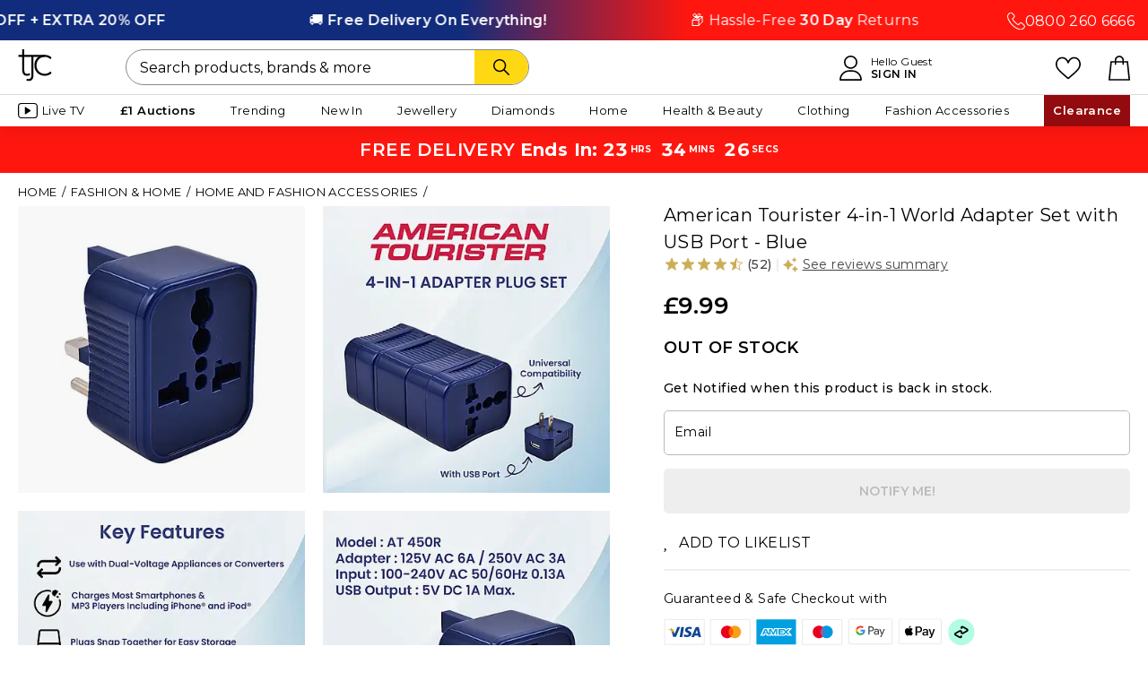

--- FILE ---
content_type: text/html;charset=UTF-8
request_url: https://www.tjc.co.uk/home-and-fashion-accessories/american-tourister-4-in-1-world-adapter-set-with-usb-port---blue-7384861.html
body_size: 48407
content:
<!doctype html>
<html class="ie html-hook" lang="en">























<head prefix="og: https://ogp.me/ns# fb: https://ogp.me/ns/fb#" >



<meta charset="UTF-8">
<meta name="viewport" content="width=device-width, minimum-scale=0.0, maximum-scale=1.0" />











<title>American Tourister 4-in-1 World Adapter Set with USB Port - Blue - 7384861 - TJC</title>

<meta name="description" content=" American Tourister 4-in-1 World Adapter Set with USB Port - Blue - 7384861 at TJC. 30 Days money back guarantee."/>
<meta name="keywords" content=" American Tourister 4-in-1 World Adapter Set with USB Port - Blue"/>
<meta property="og:title" content="American Tourister 4-in-1 World Adapter Set with USB Port - Blue - 7384861 - TJC" />

<meta property="og:url" content="https://www.tjc.co.uk/home-and-fashion-accessories/american-tourister-4-in-1-world-adapter-set-with-usb-port---blue-7384861.html" />





<link rel="canonical" href="https://www.tjc.co.uk/home-and-fashion-accessories/american-tourister-4-in-1-world-adapter-set-with-usb-port---blue-7384861.html" />


<link href="https://www.tjc.co.uk/on/demandware.static/Sites-TJC-GB-Site/-/default/dw02ae1908/images/favicon.ico" rel="shortcut icon" />



<meta name="facebook-domain-verification" content="2ozgfhmc9m1fsgvpl3befq0a97zojr" />
<meta name="p:domain_verify" content="58227a00d6260482ee028a988abba5fd"/>

<meta name="p:domain_verify" content="6c75f6a8973242e5e635eece24890fcb"/>


<meta name="apple-itunes-app" content="app-id=933208411" />


<meta name="google-site-verification" content="_kyIQRT6WmVXZsuW_QvXgT9e7BiG2Q2LLPOkYV8Ii14" />



<script type="application/ld+json">
	{
        "@context": "https://schema.org",
        "@type": "Organization",
        "name": "TJC UK",
        "url": "https://www.tjc.co.uk",
        "logo": "",
        "contactPoint":{ 
            "@type": "ContactPoint",
            "telephone": "+44 (0)800 260 6666",
            "contactType": "customer service",
            "areaServed": "UK",
            "availableLanguage": "English"
        },
        "sameAs": [
            "https://www.facebook.com/TJCStyle",
            "https://www.instagram.com/tjcstyle/",
            "https://x.com/TJCSHOPPING",
            "https://www.pinterest.com/TJCStyle/",
            "https://www.youtube.com/@TJCStyle",
            "https://www.tiktok.com/@tjcstyle"
        ],
        "address": {
            "@type": "PostalAddress",
            "streetAddress": "Shop TJC Limited, Surrey House, Plane Tree Crescent",
            "addressLocality": "Middlesex",
            "postalCode": "TW13 7HF",
            "addressCountry": "GB"
        },
        "email": "contactus@tjc.co.uk",
        "taxID": "05654854",
        "duns": "348561478",
        "additionalType": "https://schema.org/OnlineStore",
        "foundingDate": "2006-04-04",
        "parentOrganization": {
          "@type": "Organization",
          "name": "Vaibhav Global Limited (VGL)",
          "url": "https://www.vaibhavglobal.com/"
        },
        "department": [
            {
              "@type": "Organization",
              "name": "Customer Support",
              "url": "https://www.tjc.co.uk/contactus"
            },
            {
              "@type": "Organization",
              "name": "About Us ",
              "url": "https://www.tjc.co.uk/info/about-us.html"
            }
        ],
        "identifier": {
            "@type": "PropertyValue",
            "propertyID": "D-U-N-S",
            "value": "348561478"
        }
	}
</script>




























    
        
<link rel="preconnect" href="https://cdn-widgetsrepository.yotpo.com"/>
<link rel="dns-prefetch" href="https://cdn-widgetsrepository.yotpo.com"/>
    




	
<link rel="preconnect" href="https://scripts.sirv.com"/>
<link rel="dns-prefetch" href="https://scripts.sirv.com"/>
	
<link rel="preconnect" href="https://tjcuk.sirv.com"/>
<link rel="dns-prefetch" href="https://tjcuk.sirv.com"/>



    
<link rel="preconnect" href="https://cdn.evgnet.com"/>
<link rel="dns-prefetch" href="https://cdn.evgnet.com"/>



<link rel="preconnect" href="https://cdn.cquotient.com"/>
<link rel="dns-prefetch" href="https://cdn.cquotient.com"/>

<link rel="preconnect" href="https://hosted.paysafe.com"/>
<link rel="dns-prefetch" href="https://hosted.paysafe.com"/>

<link rel="preconnect" href="https://tracking.upfluence.co"/>
<link rel="dns-prefetch" href="https://tracking.upfluence.co"/>

<link rel="preconnect" href="https://www.dwin1.com"/>
<link rel="dns-prefetch" href="https://www.dwin1.com"/>

<link rel="preconnect" href="https://www.google.com"/>
<link rel="dns-prefetch" href="https://www.google.com"/>

<link rel="preconnect" href="https://www.googletagmanager.com"/>
<link rel="dns-prefetch" href="https://www.googletagmanager.com"/>





    <link rel="preload" href="https://www.tjc.co.uk/on/demandware.static/Sites-TJC-GB-Site/-/en/v1769644251412/lib/jquery/jquery.min.js" as="script">



    <link rel="preload" href="https://www.tjc.co.uk/on/demandware.static/Sites-TJC-GB-Site/-/en/v1769644251412/js/main.min.js" as="script">
    
        <link rel="preload" href="https://www.tjc.co.uk/on/demandware.static/Sites-TJC-GB-Site/-/en/v1769644251412/js/pdp.min.js" as="script">
    







<link rel="preconnect" href="https://fonts.googleapis.com" crossorigin>
<link rel="preconnect" href="https://fonts.gstatic.com" crossorigin>
<link rel="preload" href="https://fonts.googleapis.com/css2?family=Montserrat:wght@400;500;600&display=swap" as="style" onload="this.rel='stylesheet'">

<style type="text/css">
@font-face {
font-family: 'FontAwesome';
font-weight: normal;
font-style: normal;
font-display: swap;
src: url('/on/demandware.static/Sites-TJC-GB-Site/-/default/dwa6e4e1df/fonts/fontawesome-webfont.woff2') format('woff2'),
url('/on/demandware.static/Sites-TJC-GB-Site/-/default/dwf5bb389e/fonts/fontawesome-webfont.woff') format('woff'),
url('/on/demandware.static/Sites-TJC-GB-Site/-/default/dw895b3b0f/fonts/fontawesome-webfont.ttf') format('truetype');
}
</style>


<link rel="preload" href="https://www.tjc.co.uk/on/demandware.static/Sites-TJC-GB-Site/-/en/v1769644251412/css/style-pdp.min.css" as="style" >
<link rel="stylesheet" href="https://www.tjc.co.uk/on/demandware.static/Sites-TJC-GB-Site/-/en/v1769644251412/css/style-pdp.min.css">

<link rel="preload" href="/on/demandware.static/-/Sites/en/v1769644251412/custom/custom-tjc.css" as="style" >
<link rel="stylesheet" href="/on/demandware.static/-/Sites/en/v1769644251412/custom/custom-tjc.css">












<link rel="preconnect" href="https://scripts.sirv.com" crossorigin>
<link rel="preconnect" href="https://tjcuk.sirv.com" crossorigin>
<link rel="dns-prefetch" href="https://scripts.sirv.com">
<link rel="dns-prefetch" href="https://tjcuk.sirv.com">
<script defer src="https://scripts.sirv.com/sirvjs/v3/sirv.js?v=3.15.1&modules=lazyimage,zoom,video,gallery"></script>

<script defer>window.SirvEnabled = true;</script>

<script>
window.dataLayer = window.dataLayer || [];
</script>



<script defer type="text/javascript" src="//cdn.evgnet.com/beacon/jewellrychannel1/tjc_production_2/scripts/evergage.min.js"></script>




<script type="text/javascript">//<!--
/* <![CDATA[ (head-active_data.js) */
var dw = (window.dw || {});
dw.ac = {
    _analytics: null,
    _events: [],
    _category: "",
    _searchData: "",
    _anact: "",
    _anact_nohit_tag: "",
    _analytics_enabled: "true",
    _timeZone: "Europe/London",
    _capture: function(configs) {
        if (Object.prototype.toString.call(configs) === "[object Array]") {
            configs.forEach(captureObject);
            return;
        }
        dw.ac._events.push(configs);
    },
	capture: function() { 
		dw.ac._capture(arguments);
		// send to CQ as well:
		if (window.CQuotient) {
			window.CQuotient.trackEventsFromAC(arguments);
		}
	},
    EV_PRD_SEARCHHIT: "searchhit",
    EV_PRD_DETAIL: "detail",
    EV_PRD_RECOMMENDATION: "recommendation",
    EV_PRD_SETPRODUCT: "setproduct",
    applyContext: function(context) {
        if (typeof context === "object" && context.hasOwnProperty("category")) {
        	dw.ac._category = context.category;
        }
        if (typeof context === "object" && context.hasOwnProperty("searchData")) {
        	dw.ac._searchData = context.searchData;
        }
    },
    setDWAnalytics: function(analytics) {
        dw.ac._analytics = analytics;
    },
    eventsIsEmpty: function() {
        return 0 == dw.ac._events.length;
    }
};
/* ]]> */
// -->
</script>
<script type="text/javascript">//<!--
/* <![CDATA[ (head-cquotient.js) */
var CQuotient = window.CQuotient = {};
CQuotient.clientId = 'aaxn-TJC-GB';
CQuotient.realm = 'AAXN';
CQuotient.siteId = 'TJC-GB';
CQuotient.instanceType = 'prd';
CQuotient.locale = 'en';
CQuotient.fbPixelId = '__UNKNOWN__';
CQuotient.activities = [];
CQuotient.cqcid='';
CQuotient.cquid='';
CQuotient.cqeid='';
CQuotient.cqlid='';
CQuotient.apiHost='api.cquotient.com';
/* Turn this on to test against Staging Einstein */
/* CQuotient.useTest= true; */
CQuotient.useTest = ('true' === 'false');
CQuotient.initFromCookies = function () {
	var ca = document.cookie.split(';');
	for(var i=0;i < ca.length;i++) {
	  var c = ca[i];
	  while (c.charAt(0)==' ') c = c.substring(1,c.length);
	  if (c.indexOf('cqcid=') == 0) {
		CQuotient.cqcid=c.substring('cqcid='.length,c.length);
	  } else if (c.indexOf('cquid=') == 0) {
		  var value = c.substring('cquid='.length,c.length);
		  if (value) {
		  	var split_value = value.split("|", 3);
		  	if (split_value.length > 0) {
			  CQuotient.cquid=split_value[0];
		  	}
		  	if (split_value.length > 1) {
			  CQuotient.cqeid=split_value[1];
		  	}
		  	if (split_value.length > 2) {
			  CQuotient.cqlid=split_value[2];
		  	}
		  }
	  }
	}
}
CQuotient.getCQCookieId = function () {
	if(window.CQuotient.cqcid == '')
		window.CQuotient.initFromCookies();
	return window.CQuotient.cqcid;
};
CQuotient.getCQUserId = function () {
	if(window.CQuotient.cquid == '')
		window.CQuotient.initFromCookies();
	return window.CQuotient.cquid;
};
CQuotient.getCQHashedEmail = function () {
	if(window.CQuotient.cqeid == '')
		window.CQuotient.initFromCookies();
	return window.CQuotient.cqeid;
};
CQuotient.getCQHashedLogin = function () {
	if(window.CQuotient.cqlid == '')
		window.CQuotient.initFromCookies();
	return window.CQuotient.cqlid;
};
CQuotient.trackEventsFromAC = function (/* Object or Array */ events) {
try {
	if (Object.prototype.toString.call(events) === "[object Array]") {
		events.forEach(_trackASingleCQEvent);
	} else {
		CQuotient._trackASingleCQEvent(events);
	}
} catch(err) {}
};
CQuotient._trackASingleCQEvent = function ( /* Object */ event) {
	if (event && event.id) {
		if (event.type === dw.ac.EV_PRD_DETAIL) {
			CQuotient.trackViewProduct( {id:'', alt_id: event.id, type: 'raw_sku'} );
		} // not handling the other dw.ac.* events currently
	}
};
CQuotient.trackViewProduct = function(/* Object */ cqParamData){
	var cq_params = {};
	cq_params.cookieId = CQuotient.getCQCookieId();
	cq_params.userId = CQuotient.getCQUserId();
	cq_params.emailId = CQuotient.getCQHashedEmail();
	cq_params.loginId = CQuotient.getCQHashedLogin();
	cq_params.product = cqParamData.product;
	cq_params.realm = cqParamData.realm;
	cq_params.siteId = cqParamData.siteId;
	cq_params.instanceType = cqParamData.instanceType;
	cq_params.locale = CQuotient.locale;
	
	if(CQuotient.sendActivity) {
		CQuotient.sendActivity(CQuotient.clientId, 'viewProduct', cq_params);
	} else {
		CQuotient.activities.push({activityType: 'viewProduct', parameters: cq_params});
	}
};
/* ]]> */
// -->
</script>
<!-- Demandware Apple Pay -->

<style type="text/css">ISAPPLEPAY{display:inline}.dw-apple-pay-button,.dw-apple-pay-button:hover,.dw-apple-pay-button:active{background-color:black;background-image:-webkit-named-image(apple-pay-logo-white);background-position:50% 50%;background-repeat:no-repeat;background-size:75% 60%;border-radius:5px;border:1px solid black;box-sizing:border-box;margin:5px auto;min-height:30px;min-width:100px;padding:0}
.dw-apple-pay-button:after{content:'Apple Pay';visibility:hidden}.dw-apple-pay-button.dw-apple-pay-logo-white{background-color:white;border-color:white;background-image:-webkit-named-image(apple-pay-logo-black);color:black}.dw-apple-pay-button.dw-apple-pay-logo-white.dw-apple-pay-border{border-color:black}</style>





<script id="usercentrics-cmp" src="https://web.cmp.usercentrics.eu/ui/loader.js" data-settings-id="p266GEcph4TKxf" async></script>




<script type="text/javascript">
// create dataLayer
window.dataLayer = window.dataLayer || [];
function gtag() {
dataLayer.push(arguments);
}
// set "denied" as default for both ad and analytics storage, as well as ad_user_data and ad_personalization,
gtag("consent", "default", {
ad_personalization: "denied",
ad_storage: "denied",
ad_user_data: "denied",
analytics_storage: "denied",
wait_for_update: 2000 // milliseconds to wait for update
});
// Enable ads data redaction by default [optional]
gtag("set", "ads_data_redaction", true);
</script>
<script type="text/javascript">
var loadGtmWithDelay = 'false';
function loadGtm() {
(function(w,d,s,l,i){
w[l]=w[l]||[];
w[l].push({'gtm.start': new Date().getTime(), event:'gtm.js'});
var f=d.getElementsByTagName(s)[0],
j=d.createElement(s),
dl=l!='dataLayer'?'&l='+l:'';
j.async=true;
j.src='https://www.googletagmanager.com/gtm.js?id='+i+dl;
f.parentNode.insertBefore(j,f);
})(window, document, 'script', 'dataLayer', 'GTM-K4FVQF3');
}
if (loadGtmWithDelay === 'true') {
// Load GTM after DOM is fully loaded
document.addEventListener('DOMContentLoaded', function() {
loadGtm();
});
} else {
// Load GTM immediately without waiting for DOM ready
loadGtm();
}
</script>





<script id="js-northbeamScript" type="text/javascript" async src="//j.northbeam.io/ota-sp/1031975d-f554-4639-a587-ad0c4e7c82a9.js"></script>










<script type="text/javascript">
function replaceNoImage(elem){
elem.setAttribute('src', 'https://www.tjc.co.uk/on/demandware.static/Sites-TJC-GB-Site/-/default/dw73fd7e3f/images/noimage.png');
elem.classList.add('no-image-replaced');
}
</script>



<!-- Prefixbox Integration -->
<link rel="preconnect" href="https://integration.prefixbox.com/" />
<link rel="dns-prefetch" href="https://integration.prefixbox.com/" />
<link rel="preconnect" href="https://api.prefixbox.com/" />
<link rel="dns-prefetch" href="https://api.prefixbox.com/" />
<script>
    window.prefixboxAnalytics=window.prefixboxAnalytics||function(t,s,p,o){(window.pfbxQueue=window.pfbxQueue||[]).push({type:t,source:s,params:p,overrideObject:o});};
    window.prefixboxFunctions=window.prefixboxFunctions||{}; window.prefixboxCustomerFunctions=window.prefixboxCustomerFunctions||{};
</script>
<script
    id="prefixbox-integration-v2"
    async
    defer
    fetchpriority="high"
    type="text/javascript"
    src="https://integration.prefixbox.com/f0189a6c-c1f7-4a26-ba2c-dc0ea3a65afe"
></script>
<!-- End Prefixbox Integration -->


<meta property="og:type" content="product" />








<meta property="og:image" content="https://tjcuk.sirv.com/Products/73/8/7384861/7384861.jpg?w=600&amp;h=600" />
<meta property="og:description" content="American Tourister 4-in-1 World Adapter Set with USB Port - Blue - 7384861 - TJC" />
<meta property="og:site_name" content="TJC" />
<meta property="og:locale" content="en_GB" />










<script type="text/javascript" async src="//510003159.collect.igodigital.com/collect.js"></script>
<script type="text/javascript">
var _etmc = [];
_etmc.push(["setOrgId", 510003159]);
</script>



























<div class="js-smart-app-banner smart-app-banner-wrapper" style="display: none;">
    











<div class="content-asset"><!-- dwMarker="content" dwContentID="439c5ee298bcca34b72a95575c" -->
<div class="smart-app-banner" style="background:#000000;z-index:5;position:relative">
<div class="smart-app-banner--close"> <a href="#" class="js-dismiss-banner smart-app-banner--close-btn"><i class="fa fa-times"></i></a>
</div>
<div class="smart-app-banner--logo" style="background:#FFFFFF">
<svg width="25" height="24" viewBox="0 0 25 24" fill="none" xmlns="http://www.w3.org/2000/svg">
<g clip-path="url(#clip0_17024_8036)">
<path d="M5.02118 0.266651H3.53702V4.2758H0.614357V5.65026H3.53702V15.4504C3.53702 15.4504 3.36577 20.8835 9.20729 18.7552L8.9409 17.4493C8.9409 17.4493 5.02499 19.2387 5.02499 15.4314C5.02499 11.624 5.02499 5.65026 5.02499 5.65026H10.0711L10.0826 18.7476C10.0826 18.7476 10.0788 18.8694 10.0826 19.0788C10.0902 19.9621 9.75148 22.2465 6.73749 21.4546L6.4711 22.8062C6.4711 22.8062 11.5743 24.5957 11.5743 18.759C11.5743 12.9223 11.5743 5.65026 11.5743 5.65026L19.3681 5.64645L19.3719 4.2758H5.0288V0.266651H5.02118Z" fill="black"></path>
<path d="M23.6601 16.1877C23.6601 16.1877 22.2444 17.8705 19.5881 17.8705C17.1183 17.8705 13.7466 15.9707 13.7466 11.7673C13.7466 7.56019 17.1183 5.65651 19.5881 5.65651C22.2444 5.65651 23.6601 7.33937 23.6601 7.33937L24.7218 6.35326C24.7218 6.35326 23.1615 4.27444 19.5881 4.27444C16.4409 4.27444 12.2662 6.36468 12.2662 11.7597C12.2662 17.1547 16.4409 19.245 19.5881 19.245C23.1615 19.245 24.7218 17.1662 24.7218 17.1662L23.6601 16.1877Z" fill="black"></path>
</g>
<defs>
<clipPath id="clip0_17024_8036">
<rect width="24.1044" height="22.7997" fill="white" transform="translate(0.614357 0.266651)"></rect>
</clipPath>
</defs>
</svg>
</div>
<div class="smart-app-banner--text-wrapper">
<p class="smart-app-banner--text-wrapper-text" style="color:#FFFFFF">Shop faster in the app</p>
<p class="smart-app-banner--text-wrapper-text" style="color:#FFFFFF">Fast checkout &amp; better experience</p>
</div>
<div class="smart-app-banner--btn-wrapper">
<a href="javascript:void(0)" class="button-transparent js-use-app-btn smart-app-banner--btn-wrapper-btn ios-only">
VIEW IN APP
</a>
<a href="https://apps.apple.com/us/app/tjc-shop/id1198139498" class="button-black smart-app-banner--btn-wrapper-btn ios-only">
GET APP
</a>
<a href="javascript:void(0)" class="js-use-app-btn smart-app-banner--btn-wrapper-btn android-only" style="background:#FFD814;color:#000000;border-bottom:2px solid #F1C900;">
VIEW IN APP
</a>
</div>
</div>

</div> <!-- End content-asset -->





</div>

</head>
<body class="has-sticky-header" data-shopcontext="webshop">


<!-- Google Tag Manager -->
<noscript>
<iframe src="//www.googletagmanager.com/ns.html?id=GTM-K4FVQF3" height="0" width="0" style="display:none;visibility:hidden"></iframe>
</noscript>
<!-- End Google Tag Manager -->

<div id="gtm_id" data-gtm="GTM-K4FVQF3"></div>

<div id="wrapper" class="wrapper sticky-wrapper pt_product-details pdp_redesign">




























<div class="backtotop">Back to top</div>




<div id="browser-check" class="browser-check">
<noscript>
<div class="message error-form browser-compatibility-alert">
<div class="message-inner">
<div class="message-content">
Your browser's Javascript functionality is turned off. Please turn it on so that you can experience the full capabilities of this site.
</div>
</div>
</div>
</noscript>
</div>

<div class="js-lazyload-content" data-url="/on/demandware.store/Sites-TJC-GB-Site/en/Home-IncludeOrderOnBehalfHeader"></div>


	 


	


<div class="html-slot-container">


<style>
.custom-text-slider {
position: relative;
overflow: hidden;
width: 100%;
background: linear-gradient(90deg, #112C7C 40%, #FF170F 60%);
color: #FFFFFF;
padding: 10px 0;
font-size: 16px;
letter-spacing: 0.02em;
}
.custom-number {
position: absolute;
right: 0;
top: 50%;
transform: translateY(-50%);
z-index: 2;
background: #FF170F;
padding: 0 15px;
display: flex;
gap:10px;
}
.custom-text-slider-track {
display: inline-flex;
white-space: nowrap;
animation: scroll-left 60s linear infinite;
z-index: 1;
}
.custom-text-slider:hover .custom-text-slider-track {
animation-play-state: paused;
}
.custom-slide {
padding: 0 5rem;
flex-shrink: 0;
}
@keyframes scroll-left {
0% {
transform: translateX(0);
}
100% {
transform: translateX(-50%);
}
}
</style>
<div class="custom-text-slider">
<div class="custom-number d-none d-md-flex"> <img src="https://tjcuk.sirv.com/TJC/content/Call-SVG.svg" alt=""><a class="text-white" href="tel:0800 260 6666">0800 260 6666</a></div>
<div class="custom-text-slider-track">
<div class="custom-slide">✨ Mega Payday Deals | <b>UP TO 60% OFF + EXTRA 20% OFF</b></div>
<div class="custom-slide">🚚 <b>Free Delivery On Everything!</b></div>
<div class="custom-slide">📦 Hassle-Free <b>30 Day</b> Returns</div>
<div class="custom-slide">🌟 <b>1 MILLION+</b> HAPPY CUSTOMERS</div>
<!-- Duplicate slides for seamless loop -->
<div class="custom-slide">✨ Mega Payday Deals | <b>UP TO 60% OFF + EXTRA 20% OFF</b></div>
<div class="custom-slide">🚚 <b>Free Delivery On Everything!</b></div>
<div class="custom-slide">📦 Hassle-Free <b>30 Day</b> Returns</div>
<div class="custom-slide">🌟 <b>1 MILLION+</b> HAPPY CUSTOMERS</div>
</div>
</div>



</div>
 
	

<header class="xlt-header header " id="site-header">
<div class="header-wrapper">
<div class="header-inner">
<div class="header-content">
<div class="header-menu flyinheader-trigger">
<div class="menu-bars-wrapper">
<svg width="auto" height="22" xmlns="http://www.w3.org/2000/svg" viewBox="0 0 1024 1024"><path d="M992 160H32a32 32 0 0 1 0-64h960a32 32 0 0 1 0 64zm0 384H32a32 32 0 0 1 0-64h960a32 32 0 0 1 0 64zm0 384H32a32 32 0 0 1 0-64h960a32 32 0 0 1 0 64z"/></svg>
</div>
<div class="only-for-mobile">MENU</div>
</div>
<div class="header-logo">
<a href="https://www.tjc.co.uk" title="TJC " class="header-logo-link">












<div class="content-asset"><!-- dwMarker="content" dwContentID="f21fb72be708a5410ab8ce3afb" -->
<svg width="50" height="48" viewBox="0 0 50 48" fill="none" xmlns="http://www.w3.org/2000/svg">
<g clip-path="url(#clip0_326_264)">
<path d="M9.14114 0.0507812H6.06252V8.36307H0V11.2128H6.06252V31.5317C6.06252 31.5317 5.70729 42.7963 17.8244 38.3836L17.2719 35.676C17.2719 35.676 9.14904 39.3861 9.14904 31.4922C9.14904 23.5983 9.14904 11.2128 9.14904 11.2128H19.6164L19.64 38.3678C19.64 38.3678 19.6321 38.6204 19.64 39.0546C19.6558 40.886 18.9533 45.6223 12.7013 43.9804L12.1487 46.7827C12.1487 46.7827 22.7344 50.4928 22.7344 38.3915C22.7344 26.2901 22.7344 11.2128 22.7344 11.2128L38.9012 11.2049L38.9091 8.36307H9.15693V0.0507812H9.14114Z" fill="black"/>
<path d="M47.7984 33.0555C47.7984 33.0555 44.8619 36.5446 39.3519 36.5446C34.2288 36.5446 27.2348 32.6055 27.2348 23.8907C27.2348 15.1679 34.2288 11.221 39.3519 11.221C44.8619 11.221 47.7984 14.7101 47.7984 14.7101L50.0008 12.6655C50.0008 12.6655 46.7643 8.35547 39.3519 8.35547C32.8237 8.35547 24.1641 12.6892 24.1641 23.8749C24.1641 35.0606 32.8237 39.3943 39.3519 39.3943C46.7643 39.3943 50.0008 35.0842 50.0008 35.0842L47.7984 33.0555Z" fill="black"/>
</g>
<defs>
<clipPath id="clip0_326_264">
<rect width="50" height="47.3684" fill="white"/>
</clipPath>
</defs>
</svg>

</div> <!-- End content-asset -->





</a>
</div>
<div class="header-account">


























<div class="account_dropdown-header">
<a href="https://www.tjc.co.uk/account" title="">
<svg height="28" viewBox="0 0 451.76 512" xmlns="http://www.w3.org/2000/svg"><path d="M226 1C151.56 1 91 61.56 91 136s60.56 135 135 135 135-60.56 135-135S300.44 1 226 1zm0 240c-57.9 0-105-47.1-105-105S168.1 31 226 31s105 47.1 105 105-47.1 105-105 105zm167.97 116.2C357.01 319.67 308.01 299 256 299h-60c-52.01 0-101.01 20.67-137.97 58.2C21.26 394.54 1 443.83 1 496c0 8.28 6.72 15 15 15h420c8.28 0 15-6.72 15-15 0-52.17-20.26-101.46-57.03-138.8zM31.66 481c7.52-85.09 78.35-152 164.34-152h60c85.99 0 156.83 66.91 164.34 152H31.66z"/></svg>
<div class="only-for-mobile">ACCOUNT</div>
</a>
<a href="https://www.tjc.co.uk/account" class="account_header-link" title="">
<div class="text-header text-account">Hello Guest</div>
<span class="text-header text-account addnamelink" title="Sign In">Sign In</span>
</a>
</div>

</div>
<div class="header-likelist">
<a href="https://www.tjc.co.uk/wishlist">
<svg width="auto" height="22" xmlns="http://www.w3.org/2000/svg" xml:space="preserve" style="enable-background:new 0 0 512 512" viewBox="0 0 512 512"><path d="M474.644 74.27C449.391 45.616 414.358 29.836 376 29.836c-53.948 0-88.103 32.22-107.255 59.25-4.969 7.014-9.196 14.047-12.745 20.665-3.549-6.618-7.775-13.651-12.745-20.665-19.152-27.03-53.307-59.25-107.255-59.25-38.358 0-73.391 15.781-98.645 44.435C13.267 101.605 0 138.213 0 177.351c0 42.603 16.633 82.228 52.345 124.7 31.917 37.96 77.834 77.088 131.005 122.397 19.813 16.884 40.302 34.344 62.115 53.429l.655.574c2.828 2.476 6.354 3.713 9.88 3.713s7.052-1.238 9.88-3.713l.655-.574c21.813-19.085 42.302-36.544 62.118-53.431 53.168-45.306 99.085-84.434 131.002-122.395C495.367 259.578 512 219.954 512 177.351c0-39.138-13.267-75.746-37.356-103.081zM309.193 401.614c-17.08 14.554-34.658 29.533-53.193 45.646-18.534-16.111-36.113-31.091-53.196-45.648C98.745 312.939 30 254.358 30 177.351c0-31.83 10.605-61.394 29.862-83.245C79.34 72.007 106.379 59.836 136 59.836c41.129 0 67.716 25.338 82.776 46.594 13.509 19.064 20.558 38.282 22.962 45.659a15 15 0 0 0 28.524 0c2.404-7.377 9.453-26.595 22.962-45.66 15.06-21.255 41.647-46.593 82.776-46.593 29.621 0 56.66 12.171 76.137 34.27C471.395 115.957 482 145.521 482 177.351c0 77.007-68.745 135.588-172.807 224.263z"/></svg>
<div class="only-for-mobile">LIKELIST</div>
</a>
</div>
<div class="header-search">


<form role="search" action="/search" method="get" name="simpleSearch">
<fieldset>

<input type="text" id="q-desktop" name="q" value="" class="xlt-searchField input-search simple-search-q" placeholder="Search products, brands &amp; more" />

<button class="button button-icon text-search-btn" type="submit" aria-label="Search">
<svg xmlns="http://www.w3.org/2000/svg" width="60" height="18" viewBox="0 0 512.005 512.005"><path d="m505.749 475.587-145.6-145.6c28.203-34.837 45.184-79.104 45.184-127.317C405.333 90.926 314.41.003 202.666.003S0 90.925 0 202.669s90.923 202.667 202.667 202.667c48.213 0 92.48-16.981 127.317-45.184l145.6 145.6c4.16 4.16 9.621 6.251 15.083 6.251s10.923-2.091 15.083-6.251c8.341-8.341 8.341-21.824-.001-30.165zM202.667 362.669c-88.235 0-160-71.765-160-160s71.765-160 160-160 160 71.765 160 160-71.766 160-160 160z"/></svg>
</button>
</fieldset>
</form>
</div>
<div class="header-bag">
<a class="header-bag-link bag-icon" href="https://www.tjc.co.uk/cart" title="Proceed to Checkout">


























<span class="bag-icon ">
<span class="bag-quantity-container">

</span>
<svg width="24" height="28" viewBox="0 0 443.1 512" xmlns="http://www.w3.org/2000/svg"><path d="M443.1,495.2l-38.9-370.6c-0.8-7.8-7.4-13.6-15.2-13.6h-73.1V94.3c0-52-42.3-94.3-94.3-94.3c-52,0-94.3,42.3-94.3,94.3v16.7 H54.2c-7.8,0-14.3,5.9-15.2,13.6L0.1,495.2c-0.4,4.3,0.9,8.6,3.8,11.8c2.9,3.2,7,5,11.3,5h412.7c4.3,0,8.4-1.8,11.3-5 C442.1,503.8,443.5,499.5,443.1,495.2z M157.8,94.3c0-35.2,28.6-63.8,63.8-63.8c35.2,0,63.8,28.6,63.8,63.8v16.7H157.8V94.3z M32.2,481.5l35.7-340.1h59.4V175c0,8.4,6.8,15.2,15.2,15.2s15.2-6.8,15.2-15.2v-33.6h127.6V175c0,8.4,6.8,15.2,15.2,15.2 s15.2-6.8,15.2-15.2v-33.6h59.4L411,481.5H32.2z"/></svg>
<div class="only-for-mobile">BAG</div>
</span>
</a>
<span class="bag-icon"></span>
</div>
</div>
</div>
<div class="js-lazyload-content eager-load" data-url="/on/demandware.store/Sites-TJC-GB-Site/en/TJCPlus-PostPurchase"></div>
<div class="desktop-navigation">
<div class="inner">
<nav id="navigation" role="navigation" class="navigation">




























<ul class="menu-category ul-level-1 wrapper-menu-type">
<li class="mobile-navigation-top-buttons">
<a class="navigation-home-btn" href="https://www.tjc.co.uk">
<svg width="28" height="28" viewBox="0 0 64 64" xmlns="http://www.w3.org/2000/svg"><path d="M54 64H38a2 2 0 0 1-2-2V50h-8v12a2 2 0 0 1-2 2H10a2 2 0 0 1-2-2V34H2a2 2 0 0 1-1.414-3.414l30-30a2 2 0 0 1 2.828 0l30 30A2 2 0 0 1 62 34h-6v28a2 2 0 0 1-2 2zm-14-4h12V32a2 2 0 0 1 2-2h3.171L32 4.829 6.829 30H10a2 2 0 0 1 2 2v28h12V48a2 2 0 0 1 2-2h12a2 2 0 0 1 2 2z"/></svg>
</a>
<div class="js-lazyload-content eager-load" data-url="/on/demandware.store/Sites-TJC-GB-Site/en/Account-HeaderAccountName"></div>
<div class="navigation-close-btn flyinheader-close-trigger">
<i class="fa fa-times"><!-- icon --></i>
</div>
</li>




<li class="li-level-1 has-sub-cats live-tv  " data-category-id="live-tv" >

<a class="xlt-firstLevelCategory a-level-1 "  href="https://www.tjc.co.uk/watch-tjc">
<?xml version="1.0" encoding="utf-8"?>
<svg width="22" height="35" xmlns="http://www.w3.org/2000/svg" viewBox="0 0 19.74 15.35"><path class="st1" d="M3.29.55h13.16c1.54 0 2.74 1.21 2.74 2.74v8.77c0 1.54-1.21 2.74-2.74 2.74H3.29c-1.54 0-2.74-1.21-2.74-2.74V3.29C.55 1.75 1.76.55 3.29.55z"/><path class="st2" d="M12.63 7.29 7.6 4.05c-.3-.16-.64-.14-.64.43v6.39c0 .53.37.61.64.43l5.03-3.24a.55.55 0 0 0 0-.77z"/></svg>


Live TV

</a>


<i class="menu-item-toggle fa fa-angle-right " ><!-- icon --></i>
<i class="menu-item-toggle fa fa-angle-left"><!-- icon --></i>

<div class="navigation-close-btn close-level-2 flyinheader-close-trigger">
<i class="fa fa-times"><!-- icon --></i>
</div>









<div class="div-level-2 toggle-content collapsed">
<ul class="ul-level-2">








<li class="li-level-2 clearfix loop-type has-no-sub-cats count-lv2-1 cat-ID-watch-live-tv is-special-category">
<a class="a-level-2" href="https://www.tjc.co.uk/watch-tjc">
Watch Live TV
</a>

</li>






<li class="li-level-2 clearfix loop-type has-no-sub-cats count-lv2-2 cat-ID-missed-auctions float-column-1 is-special-category"style="margin-top: 40px;">
<a class="a-level-2" href="https://www.tjc.co.uk/live-tv/missed-auctions">
Missed TV Items
</a>

</li>






<li class="li-level-2 clearfix loop-type has-no-sub-cats count-lv2-3 cat-ID-tv-best-buys float-column-3 "style="margin-top: 120px;">
<a class="a-level-2" href="https://www.tjc.co.uk/live-tv/tv-best-buys/">
Tv Best Buys
</a>

</li>






<li class="li-level-2 clearfix loop-type has-no-sub-cats count-lv2-4 cat-ID-shop-tv-shows ">
<a class="a-level-2" href="https://www.tjc.co.uk/live-tv/shop-tv-shows/">
7 Days TV Catch-up
</a>

</li>






<li class="li-level-2 clearfix loop-type has-no-sub-cats count-lv2-5 cat-ID-tjc-programme-guide ">
<a class="a-level-2" href="https://www.tjc.co.uk/tjc-programme-guide">
TJC Programme Guide
</a>

</li>






<li class="li-level-2 clearfix loop-type has-no-sub-cats count-lv2-6 cat-ID-presenters float-column-3 "style="margin-top: 40px;">
<a class="a-level-2" href="https://www.tjc.co.uk/info/live-tv-presenters.html">
Presenters
</a>

</li>






<li class="li-level-2 clearfix loop-type has-no-sub-cats count-lv2-7 cat-ID-watch-in-hd float-column-3 "style="margin-top: 80px;">
<a class="a-level-2" href="https://www.tjc.co.uk/watch-in-hd.html">
Watch in HD
</a>

</li>






<li class="li-level-2 clearfix loop-type has-no-sub-cats count-lv2-8 cat-ID-deal-of-the-day float-column-2 "style="margin-top: 40px;">
<a class="a-level-2" href="https://www.tjc.co.uk/live-tv/deal-of-the-day/">
Deal Of The Day
</a>

</li>






<li class="li-level-2 clearfix loop-type has-no-sub-cats count-lv2-9 cat-ID-one-to-own float-column-2 "style="margin-top: 80px;">
<a class="a-level-2" href="https://www.tjc.co.uk/live-tv/one-to-own/">
One To Own
</a>

</li>






<li class="li-level-2 clearfix loop-type has-no-sub-cats count-lv2-10 cat-ID-super-find float-column-2 "style="margin-top: 120px;">
<a class="a-level-2" href="https://www.tjc.co.uk/live-tv/super-find/">
Super Find
</a>

</li>






<li class="li-level-2 clearfix loop-type has-no-sub-cats count-lv2-11 cat-ID-monster-deal float-column-2 "style="margin-top: 160px;">
<a class="a-level-2" href="https://www.tjc.co.uk/live-tv/monster-deal/">
Monster Deal
</a>

</li>






<li class="li-level-2 clearfix loop-type has-no-sub-cats count-lv2-12 cat-ID-app-promotion ">
<a class="a-level-2" href="https://www.tjc.co.uk/occasions/app-promotion/">
TJC Mobile App
</a>

</li>






<li class="li-level-2 clearfix loop-type has-no-sub-cats count-lv2-13 cat-ID-tjc-tv-app ">
<a class="a-level-2" href="https://www.tjc.co.uk/navigation/live-tv/tjc-tv-app/">
TJC TV APP
</a>

</li>


<li class="li-level-2 asset-container-bottom">

	 

	
</li>

</ul>
</div>



</li>



<li class="li-level-1 has-sub-cats auction-navigation  " data-category-id="auction-navigation" >

<a class="xlt-firstLevelCategory a-level-1 text-600"  href="https://www.tjc.co.uk/online-jewellery-auctions/">


&pound;1 Auctions

</a>


<i class="menu-item-toggle fa fa-angle-right text-600" ><!-- icon --></i>
<i class="menu-item-toggle fa fa-angle-left"><!-- icon --></i>

<div class="navigation-close-btn close-level-2 flyinheader-close-trigger">
<i class="fa fa-times"><!-- icon --></i>
</div>











<div class="div-level-2 toggle-content collapsed">
<ul class="ul-level-2">








<li class="li-level-2 clearfix loop-type has-no-sub-cats count-lv2-1 cat-ID-all-auctions float-column-1 is-special-category">
<a class="a-level-2" href="https://www.tjc.co.uk/online-jewellery-auctions/">
All Auctions
</a>

</li>






<li class="li-level-2 clearfix loop-type has-sub-cats count-lv2-2 cat-ID-auctions-category "style="margin-top: 40px;">
<a class="a-level-2" href="https://www.tjc.co.uk/online-auction/jewellery/">
Jewellery
</a>


<i class="menu-item-toggle fa fa-plus toggle collapsed"><!-- icon --></i>
<div class="div-level-3 toggle-content collapsed">

<ul class="ul-level-3">


<li class="li-level-3 clearfix count-lv3-1">

<a class="a-level-3" href="https://www.tjc.co.uk/online-auction/jewellery/">

All Jewellery

</a>

</li>



<li class="li-level-3 clearfix count-lv3-2">

<a class="a-level-3" href="https://www.tjc.co.uk/online-jewellery-auctions/rings/">

Rings Auctions

</a>

</li>



<li class="li-level-3 clearfix count-lv3-3">

<a class="a-level-3" href="https://www.tjc.co.uk/online-jewellery-auctions/earrings/">

Earrings Auction

</a>

</li>



<li class="li-level-3 clearfix count-lv3-4">

<a class="a-level-3" href="https://www.tjc.co.uk/online-jewellery-auctions/pendants/">

Pendants Auction

</a>

</li>



<li class="li-level-3 clearfix count-lv3-5">

<a class="a-level-3" href="https://www.tjc.co.uk/online-jewellery-auctions/necklaces/">

Necklace

</a>

</li>



<li class="li-level-3 clearfix count-lv3-6">

<a class="a-level-3" href="https://www.tjc.co.uk/online-jewellery-auctions/bangle/">

Bangles

</a>

</li>



<li class="li-level-3 clearfix count-lv3-7">

<a class="a-level-3" href="https://www.tjc.co.uk/online-jewellery-auctions/bracelets/">

Bracelet

</a>

</li>



<li class="li-level-3 clearfix count-lv3-8">

<a class="a-level-3" href="https://www.tjc.co.uk/online-jewellery-auctions/chain/">

Chain Auctions

</a>

</li>



<li class="li-level-3 clearfix count-lv3-9">

<a class="a-level-3" href="https://www.tjc.co.uk/online-jewellery-auctions/jewellery-sets/">

Auction Jewellery Sets

</a>

</li>



<li class="li-level-3 clearfix count-lv3-10">

<a class="a-level-3" href="https://www.tjc.co.uk/online-jewellery-auctions/plainmetal/">

Plain Metal Jewellery

</a>

</li>


</ul>
</div>

</li>






<li class="li-level-2 clearfix loop-type has-sub-cats count-lv2-3 cat-ID-auctions-metals ">
<a class="a-level-2" href="https://www.tjc.co.uk/online-auction/by-collection/">
By Collection
</a>


<i class="menu-item-toggle fa fa-plus toggle collapsed"><!-- icon --></i>
<div class="div-level-3 toggle-content collapsed">

<ul class="ul-level-3">


<li class="li-level-3 clearfix count-lv3-1">

<a class="a-level-3" href="https://www.tjc.co.uk/online-auction/by-collection/">

All Collections

</a>

</li>



<li class="li-level-3 clearfix count-lv3-2">

<a class="a-level-3" href="https://www.tjc.co.uk/online-jewellery-auctions/gold-jewellery/">

Gold Jewellery Auctions

</a>

</li>



<li class="li-level-3 clearfix count-lv3-3">

<a class="a-level-3" href="https://www.tjc.co.uk/online-jewellery-auctions/sterling-silver-jewellery/">

Silver Jewellery Auctions

</a>

</li>



<li class="li-level-3 clearfix count-lv3-4">

<a class="a-level-3" href="https://www.tjc.co.uk/online-jewellery-auctions/diamond-auctions/">

Diamond Auctions

</a>

</li>



<li class="li-level-3 clearfix count-lv3-5">

<a class="a-level-3" href="https://www.tjc.co.uk/online-auctions/gemstone-jewellery/">

Gemstone Jewellery

</a>

</li>



<li class="li-level-3 clearfix count-lv3-6">

<a class="a-level-3" href="https://www.tjc.co.uk/online-auctions/fashion-jewellery/">

Fashion Jewellery

</a>

</li>



<li class="li-level-3 clearfix count-lv3-7">

<a class="a-level-3" href="https://www.tjc.co.uk/online-jewellery-auctions/moissanite-auctions/">

Moissanite Auctions Jewellery

</a>

</li>


</ul>
</div>

</li>






<li class="li-level-2 clearfix loop-type has-sub-cats count-lv2-4 cat-ID-auctions-fashion ">
<a class="a-level-2" href="https://www.tjc.co.uk/online-auctions/fashion/">
Fashion &amp; Home
</a>


<i class="menu-item-toggle fa fa-plus toggle collapsed"><!-- icon --></i>
<div class="div-level-3 toggle-content collapsed">

<ul class="ul-level-3">


<li class="li-level-3 clearfix count-lv3-1">

<a class="a-level-3" href="https://www.tjc.co.uk/online-auctions/all-fashion/">

All Fashion

</a>

</li>



<li class="li-level-3 clearfix count-lv3-2">

<a class="a-level-3" href="https://www.tjc.co.uk/online-auctions/home-and-garden/">

Home &amp; Garden

</a>

</li>



<li class="li-level-3 clearfix count-lv3-3">

<a class="a-level-3" href="https://www.tjc.co.uk/online-auctions/apparels-clothing/">

Clothing

</a>

</li>



<li class="li-level-3 clearfix count-lv3-4">

<a class="a-level-3" href="https://www.tjc.co.uk/online-auctions/handbags/">

Handbags

</a>

</li>



<li class="li-level-3 clearfix count-lv3-5">

<a class="a-level-3" href="https://www.tjc.co.uk/online-jewellery-auctions/watches/">

Watches

</a>

</li>



<li class="li-level-3 clearfix count-lv3-6">

<a class="a-level-3" href="https://www.tjc.co.uk/online-jewellery-auctions/accessories/">

Accessories

</a>

</li>



<li class="li-level-3 clearfix count-lv3-7">

<a class="a-level-3" href="https://www.tjc.co.uk/spring-special-auctions/">

Spring Special Auctions

</a>

</li>


</ul>
</div>

</li>






<li class="li-level-2 clearfix loop-type has-sub-cats count-lv2-5 cat-ID-auctions-in-the-spotlight ">
<a class="a-level-2" href="https://www.tjc.co.uk/online-auction/in-the-spotlight/">
In the Spotlight
</a>


<i class="menu-item-toggle fa fa-plus toggle collapsed"><!-- icon --></i>
<div class="div-level-3 toggle-content collapsed">

<ul class="ul-level-3">


<li class="li-level-3 clearfix count-lv3-1">

<a class="a-level-3" href="https://www.tjc.co.uk/online-auctions/featured-auctions/">

Featured Auctions

</a>

</li>



<li class="li-level-3 clearfix count-lv3-2">

<a class="a-level-3" href="https://www.tjc.co.uk/online-auctions/premium-auctions/">

Premium Auctions

</a>

</li>



<li class="li-level-3 clearfix count-lv3-3">

<a class="a-level-3" href="https://www.tjc.co.uk/online-auctions/new-in-auctions/">

New in Auctions

</a>

</li>



<li class="li-level-3 clearfix count-lv3-4">

<a class="a-level-3" href="https://www.tjc.co.uk/online-auctions/last-chance-auctions/">

Last Chance Auctions

</a>

</li>



<li class="li-level-3 clearfix count-lv3-5">

<a class="a-level-3" href="https://www.tjc.co.uk/online-auctions/bestseller-auctions/">

Bestseller Auctions

</a>

</li>



<li class="li-level-3 clearfix count-lv3-6">

<a class="a-level-3" href="https://www.tjc.co.uk/online-auctions/luxury-auctions/">

Luxury Auctions

</a>

</li>



<li class="li-level-3 clearfix count-lv3-7">

<a class="a-level-3" href="https://www.tjc.co.uk/online-auctions/auction-bonanza/">

Auction Bonanza

</a>

</li>


</ul>
</div>

</li>







<li class="li-level-2 clearfix loop-type has-sub-cats count-lv2-6 cat-ID-auctions-manage active">
<a class="a-level-2" href="https://www.tjc.co.uk/watchlist">
Manage Auctions
</a>


<i class="menu-item-toggle fa toggle expanded fa-minus active"><!-- icon --></i>
<div class="div-level-3 toggle-content expanded" style="display: block;">

<ul class="ul-level-3">


<li class="li-level-3 clearfix count-lv3-1">

<a class="a-level-3" href="https://www.tjc.co.uk/watchlist?newSignin=newSignin">

Active Bids

</a>

</li>



<li class="li-level-3 clearfix count-lv3-2">

<a class="a-level-3" href="https://www.tjc.co.uk/won-auctions?newSignin=newSignin">

Pay Now

</a>

</li>



<li class="li-level-3 clearfix count-lv3-3">

<a class="a-level-3" href="https://www.tjc.co.uk/bid-history?newSignin=newSignin">

Bid History

</a>

</li>



<li class="li-level-3 clearfix count-lv3-4">

<a class="a-level-3" href="https://www.tjc.co.uk/risingauction-help.html">

How it Works

</a>

</li>



<li class="li-level-3 clearfix count-lv3-5">

<a class="a-level-3" href="https://www.tjc.co.uk/favourites">

Favourites

</a>

</li>


</ul>
</div>

</li>


<li class="li-level-2 asset-container-bottom">

	 


	



 
	
</li>

</ul>
</div>




</li>



<li class="li-level-1 has-sub-cats trending-products  " data-category-id="trending-products" >

<a class="xlt-firstLevelCategory a-level-1 "  href="https://www.tjc.co.uk/occasions/trending-products/">


Trending

</a>


<i class="menu-item-toggle fa fa-angle-right " ><!-- icon --></i>
<i class="menu-item-toggle fa fa-angle-left"><!-- icon --></i>

<div class="navigation-close-btn close-level-2 flyinheader-close-trigger">
<i class="fa fa-times"><!-- icon --></i>
</div>









<div class="div-level-2 toggle-content collapsed">
<ul class="ul-level-2">




<li class="li-level-2 asset-container-bottom">

	 


	


<div class="html-slot-container">


<div class="navigation-content">
<div class="xrow g-2">
<div class="xcol-12 xcol-md-3">
<a href="https://www.tjc.co.uk/occasions/trending-products/?srule=topSellers&amp;promo_name=Bestflyouts&amp;promo_id=2024&amp;promo_creative=BESTSELLERS&amp;promo_position=FLYOUTBF1">
<img loading="lazy" class="img-responsive" src="https://tjcuk.sirv.com/TJC/navigation/trending-products/Jul-2025/Best-seller.jpg?sharpen=0.1" alt="TJC's Bestsellers" width="342" height="200">
</a>
</div>
<div class="xcol-12 xcol-md-3">
<a href="https://www.tjc.co.uk/trending-products/bundle-deals/?srule=topSellers&amp;promo_name=Bestflyouts&amp;promo_id=2024&amp;promo_creative=SAVERSET&amp;promo_position=FLYOUTBF2">
<img loading="lazy" class="img-responsive" src="https://tjcuk.sirv.com/TJC/navigation/trending-products/Jul-2025/Bundle.gif?sharpen=0" alt="TJC's Bundle Deals" width="342" height="200">
</a>
</div>
<div class="xcol-12 xcol-md-3">
<a href="https://www.tjc.co.uk/navigation/occasions/buy-more-pay-less/?srule=topSellers&amp;promo_name=Bestflyouts&amp;promo_id=2024&amp;promo_creative=SAVERSET&amp;promo_position=FLYOUTBF2">
<img loading="lazy" class="img-responsive" src="https://tjcuk.sirv.com/TJC/navigation/trending-products/Jul-2025/buy-more-PayLess.jpg?sharpen=0" alt="TJC's Bundle Deals" width="342" height="200">
</a>
</div>
<div class="xcol-12 xcol-md-3">
<a href="https://www.tjc.co.uk/fashion/winter-clothing/?srule=topSellers&amp;promo_name=Tranding&amp;promo_id=Nov2025&amp;promo_creative=WinterTrandingFlyout&amp;promo_position=WinterTrandingFlyout">
<img loading="lazy" class="img-responsive" src="https://tjcuk.sirv.com/TJC/navigation/trending-products/Oct-2025/Flyout-Winter-clothing.gif?sharpen=0" alt="TJC's Bundle Deals" width="342" height="200">
</a>
</div>
</div>
</div>



</div>
 
	
</li>

</ul>
</div>



</li>



<li class="li-level-1 has-sub-cats new  " data-category-id="new" >

<a class="xlt-firstLevelCategory a-level-1 "  href="https://www.tjc.co.uk/new-in/">


New In

</a>


<i class="menu-item-toggle fa fa-angle-right " ><!-- icon --></i>
<i class="menu-item-toggle fa fa-angle-left"><!-- icon --></i>

<div class="navigation-close-btn close-level-2 flyinheader-close-trigger">
<i class="fa fa-times"><!-- icon --></i>
</div>









<div class="div-level-2 toggle-content collapsed">
<ul class="ul-level-2">




<li class="li-level-2 asset-container-bottom">

	 


	


<div class="html-slot-container">


<style>
@media(min-width:320px)and (max-width:380px) {
.custom-para-header-sc {
min-height: 130px;
}
}
@media(min-width:380px)and (max-width:576px) {
.custom-para-header-sc {
min-height: 100px;
}
}
@media(min-width:571px)and (max-width:1023px) {
.custom-para-header-sc {
min-height: 95px;
}
}
</style>
<div class="navigation-content mt-3 mt-md-0">
<div class="xrow xrow-cols-2 xrow-cols-md-2 xrow-cols-lg-5 g-3">
<div class="xcol">
<a href="https://www.tjc.co.uk/navigation/new-in/new-beauty-and-lifestyle/new-watches/?srule=newArrivals&amp;promo_name=NewFlyout&amp;promo_id=2Jan&amp;promo_creative=NewWatchFlyout&amp;promo_position=NewWatchFlyout">
<img loading="lazy" class="img-responsive"
src="https://tjcuk.sirv.com/TJC/navigation/new-in/New_Watches.jpg" alt="Rings New Arrivals">
<div class="custom-para-header-sc">
<p class="flyoutHeading">New Watches</p>
<p class="mb-2">Tick-tock! Your next new favourite watch just landed.</p>
</div>
<div class="cta secondary max">Shop Now</div>
</a>
</div>
<div class="xcol">
<a href="https://www.tjc.co.uk/jewellery/hoop-earrings/?srule=newArrivals">
<img loading="lazy" class="img-responsive"
src="https://tjcuk.sirv.com/TJC/navigation/new-in/NEW-IN-HOOP-EARRINGS.jpg" alt="Earrings New Arrivals">
<div class="custom-para-header-sc">
<p class="flyoutHeading">Hoop Earrings</p>
<p class="mb-2">Radiate confidence through timeless circles of classic beauty.</p>
</div>
<div class="cta secondary max">Shop Now</div>
</a>
</div>
<div class="xcol">
<a href="https://www.tjc.co.uk/jewellery/lab-grown-emerald-jewellery/?srule=newArrivals">
<img loading="lazy" class="img-responsive"
src="https://tjcuk.sirv.com/TJC/navigation/new-in/NEW-IN-LAB-GROWN-EMERALD.jpg" alt="Necklace New Arrivals">
<div class="custom-para-header-sc">
<p class="flyoutHeading">Lab Grown Emerald</p>
<p class="mb-2">Uncover sustainable green brilliance to match your grace.</p>
</div>
<div class="cta secondary max">Shop Now</div>
</a>
</div>
<div class="xcol">
<a href="https://www.tjc.co.uk/accessories/designer-handbags/?srule=newArrivals&amp;promo_name=NewFlyout&amp;promo_id=2Jan&amp;promo_creative=NewBagFlyout&amp;promo_position=NewBagFlyout">
<img loading="lazy" class="img-responsive"
src="https://tjcuk.sirv.com/TJC/navigation/new-in/New_Handbags.jpg"
alt="Bracelets New Arrivals">
<div class="custom-para-header-sc">
<p class="flyoutHeading">New Designer Hangbags</p>
<p class="mb-2">Bag the moment with our newest handbags that are officially here.</p>
</div>
<div class="cta secondary max">Shop Now</div>
</a>
</div>
<div class="xcol">
<a href="https://www.tjc.co.uk/jewellery/diamond-bracelets/?srule=newArrivals">
<img loading="lazy" class="img-responsive"
src="https://tjcuk.sirv.com/TJC/navigation/new-in/NEW-IN-DIAMOND-BRACELETS.jpg"
alt="Beauty & Lifestyle New Arrivals">
<div class="custom-para-header-sc">
<p class="flyoutHeading">Diamond Bracelets</p>
<p class="mb-2">Sparkle forever with extraordinary brilliance that never fades.</p>
</div>
<div class="cta secondary max">Shop Now</div>
</a>
</div>
</div>
</div>



</div>
 
	
</li>

</ul>
</div>



</li>



<li class="li-level-1 has-sub-cats jewellery  " data-category-id="jewellery" >

<a class="xlt-firstLevelCategory a-level-1 "  href="https://www.tjc.co.uk/jewellery/">


Jewellery

</a>


<i class="menu-item-toggle fa fa-angle-right " ><!-- icon --></i>
<i class="menu-item-toggle fa fa-angle-left"><!-- icon --></i>

<div class="navigation-close-btn close-level-2 flyinheader-close-trigger">
<i class="fa fa-times"><!-- icon --></i>
</div>









<div class="div-level-2 toggle-content collapsed">
<ul class="ul-level-2">








<li class="li-level-2 clearfix loop-type has-no-sub-cats count-lv2-1 cat-ID-all-jewellery float-column-1 is-special-category">
<a class="a-level-2" href="https://www.tjc.co.uk/jewellery/">
All Jewellery
</a>

</li>






</iselseif>

<li class="li-level-2 clearfix loop-type has-sub-cats count-lv2-2 cat-ID-jewellery-category active"style="margin-top: 40px;">
<a class="a-level-2" href="https://www.tjc.co.uk/jewellery-categories/">
By Category
</a>


<i class="menu-item-toggle fa toggle expanded fa-minus active"><!-- icon --></i>
<div class="div-level-3 toggle-content expanded" style="display: block;">

<ul class="ul-level-3">


<li class="li-level-3 clearfix count-lv3-1">

<a class="a-level-3" href="https://www.tjc.co.uk/jewellery/new-arrivals/">

New Jewellery

</a>

</li>



<li class="li-level-3 clearfix count-lv3-2">

<a class="a-level-3" href="https://www.tjc.co.uk/jewellery/rings/">

Rings

</a>

</li>



<li class="li-level-3 clearfix count-lv3-3">

<a class="a-level-3" href="https://www.tjc.co.uk/jewellery/earrings/">

Earrings

</a>

</li>



<li class="li-level-3 clearfix count-lv3-4">

<a class="a-level-3" href="https://www.tjc.co.uk/jewellery/pendants/">

Pendants

</a>

</li>



<li class="li-level-3 clearfix count-lv3-5">

<a class="a-level-3" href="https://www.tjc.co.uk/jewellery/necklaces/">

Necklaces

</a>

</li>



<li class="li-level-3 clearfix count-lv3-6">

<a class="a-level-3" href="https://www.tjc.co.uk/jewellery/bracelets/">

Bracelets

</a>

</li>



<li class="li-level-3 clearfix count-lv3-7">

<a class="a-level-3" href="https://www.tjc.co.uk/jewellery/bangles/">

Bangles

</a>

</li>



<li class="li-level-3 clearfix count-lv3-8">

<a class="a-level-3" href="https://www.tjc.co.uk/jewellery/chains/">

Chains

</a>

</li>



<li class="li-level-3 clearfix count-lv3-9">

<a class="a-level-3" href="https://www.tjc.co.uk/jewellery/charms/">

Charms

</a>

</li>



<li class="li-level-3 clearfix count-lv3-10">

<a class="a-level-3" href="https://www.tjc.co.uk/jewellery/jewellery-sets/">

Jewellery Sets

</a>

</li>



<li class="li-level-3 clearfix count-lv3-11">

<a class="a-level-3" href="https://www.tjc.co.uk/accessories/jewellery-boxes/">

Jewellery Boxes

</a>

</li>


</ul>
</div>

</li>






<li class="li-level-2 clearfix loop-type has-sub-cats count-lv2-3 cat-ID-gems ">
<a class="a-level-2" href="https://www.tjc.co.uk/gemstones-jewellery/">
Gemstones
</a>


<i class="menu-item-toggle fa fa-plus toggle collapsed"><!-- icon --></i>
<div class="div-level-3 toggle-content collapsed">

<ul class="ul-level-3">


<li class="li-level-3 clearfix count-lv3-1">

<a class="a-level-3" href="https://www.tjc.co.uk/jewellery/diamonds/">

Diamonds Jewellery

</a>

</li>



<li class="li-level-3 clearfix count-lv3-2">

<a class="a-level-3" href="https://www.tjc.co.uk/jewellery/opal/">

Opal Jewellery

</a>

</li>



<li class="li-level-3 clearfix count-lv3-3">

<a class="a-level-3" href="https://www.tjc.co.uk/jewellery/moissanite/">

Moissanite Jewellery

</a>

</li>



<li class="li-level-3 clearfix count-lv3-4">

<a class="a-level-3" href="https://www.tjc.co.uk/jewellery/ruby/">

Ruby Jewellery

</a>

</li>



<li class="li-level-3 clearfix count-lv3-5">

<a class="a-level-3" href="https://www.tjc.co.uk/jewellery/jade/">

Jade Jewellery

</a>

</li>



<li class="li-level-3 clearfix count-lv3-6">

<a class="a-level-3" href="https://www.tjc.co.uk/jewellery/tanzanite/">

Tanzanite Jewellery

</a>

</li>



<li class="li-level-3 clearfix count-lv3-7">

<a class="a-level-3" href="https://www.tjc.co.uk/jewellery/emerald/">

Emerald Jewellery

</a>

</li>



<li class="li-level-3 clearfix count-lv3-8">

<a class="a-level-3" href="https://www.tjc.co.uk/jewellery/aquamarine/">

Aquamarine&nbsp;Jewellery

</a>

</li>



<li class="li-level-3 clearfix count-lv3-9">

<a class="a-level-3" href="https://www.tjc.co.uk/jewellery/turquoise/">

Turquoise Jewellery

</a>

</li>



<li class="li-level-3 clearfix count-lv3-10">

<a class="a-level-3" href="https://www.tjc.co.uk/jewellery/garnet/">

Garnet&nbsp;Jewellery

</a>

</li>



<li class="li-level-3 clearfix count-lv3-11">

<a class="a-level-3" href="https://www.tjc.co.uk/jewellery/sapphire/">

Sapphire&nbsp;Jewellery

</a>

</li>



<li class="li-level-3 clearfix count-lv3-12">

<a class="a-level-3" href="https://www.tjc.co.uk/jewellery/peridot/">

Peridot Jewellery

</a>

</li>



<li class="li-level-3 clearfix count-lv3-13">

<a class="a-level-3" href="https://www.tjc.co.uk/jewellery/pearl/">

Pearl Jewellery

</a>

</li>



<li class="li-level-3 clearfix count-lv3-14">

<a class="a-level-3" href="https://www.tjc.co.uk/jewellery/amethyst/">

Amethyst Jewellery

</a>

</li>


</ul>
</div>

</li>






<li class="li-level-2 clearfix loop-type has-sub-cats count-lv2-4 cat-ID-jewellery-metals-gold ">
<a class="a-level-2" href="https://www.tjc.co.uk/jewellery/gold/">
Gold Jewellery
</a>


<i class="menu-item-toggle fa fa-plus toggle collapsed"><!-- icon --></i>
<div class="div-level-3 toggle-content collapsed">

<ul class="ul-level-3">


<li class="li-level-3 clearfix count-lv3-1">

<a class="a-level-3" href="https://www.tjc.co.uk/jewellery/plain-gold-jewellery/">

Solid Gold Jewellery

</a>

</li>



<li class="li-level-3 clearfix count-lv3-2">

<a class="a-level-3" href="https://www.tjc.co.uk/jewellery/yellow-gold/">

Yellow Gold

</a>

</li>



<li class="li-level-3 clearfix count-lv3-3">

<a class="a-level-3" href="https://www.tjc.co.uk/jewellery/white-gold/">

White Gold Jewellery

</a>

</li>



<li class="li-level-3 clearfix count-lv3-4">

<a class="a-level-3" href="https://www.tjc.co.uk/jewellery/rose-gold/">

Rose Gold Jewellery

</a>

</li>



<li class="li-level-3 clearfix count-lv3-5">

<a class="a-level-3" href="https://www.tjc.co.uk/jewellery/9k-gold/">

9K Gold Jewellery

</a>

</li>



<li class="li-level-3 clearfix count-lv3-6">

<a class="a-level-3" href="https://www.tjc.co.uk/jewellery/14k-gold/">

14K Gold Jewellery

</a>

</li>



<li class="li-level-3 clearfix count-lv3-7">

<a class="a-level-3" href="https://www.tjc.co.uk/jewellery/18k-gold/">

18K Gold Jewellery

</a>

</li>



<li class="li-level-3 clearfix count-lv3-8">

<a class="a-level-3" href="https://www.tjc.co.uk/jewellery/gold-chains/">

Gold Chains

</a>

</li>


</ul>
</div>

</li>






<li class="li-level-2 clearfix loop-type has-sub-cats count-lv2-5 cat-ID-jewellery-collection ">
<a class="a-level-2" href="https://www.tjc.co.uk/jewellery-brands/">
By Brand
</a>


<i class="menu-item-toggle fa fa-plus toggle collapsed"><!-- icon --></i>
<div class="div-level-3 toggle-content collapsed">

<ul class="ul-level-3">


<li class="li-level-3 clearfix count-lv3-1">

<a class="a-level-3" href="https://www.tjc.co.uk/jewellery/luxuriant-diamond/">

Luxuriant

</a>

</li>



<li class="li-level-3 clearfix count-lv3-2">

<a class="a-level-3" href="https://www.tjc.co.uk/jewellery/giuseppe-perez/">

GP

</a>

</li>



<li class="li-level-3 clearfix count-lv3-3">

<a class="a-level-3" href="https://www.tjc.co.uk/jewellery/rhapsody/">

Rhapsody

</a>

</li>



<li class="li-level-3 clearfix count-lv3-4">

<a class="a-level-3" href="https://www.tjc.co.uk/jewellery/iliana/">

Iliana

</a>

</li>



<li class="li-level-3 clearfix count-lv3-5">

<a class="a-level-3" href="https://www.tjc.co.uk/jewellery/lucy-q/">

Lucy Q

</a>

</li>



<li class="li-level-3 clearfix count-lv3-6">

<a class="a-level-3" href="https://www.tjc.co.uk/jewellery/royal-bali/">

Royal Bali

</a>

</li>



<li class="li-level-3 clearfix count-lv3-7">

<a class="a-level-3" href="https://www.tjc.co.uk/jewellery/la-bella/">

La Bella

</a>

</li>



<li class="li-level-3 clearfix count-lv3-8">

<a class="a-level-3" href="https://www.tjc.co.uk/jewellery/luxoro/">

Luxoro

</a>

</li>



<li class="li-level-3 clearfix count-lv3-9">

<a class="a-level-3" href="https://www.tjc.co.uk/jewellery/lustro-stella/">

Lustro Stella

</a>

</li>



<li class="li-level-3 clearfix count-lv3-10">

<a class="a-level-3" href="https://www.tjc.co.uk/jewellery/j-francis/">

J Francis

</a>

</li>



<li class="li-level-3 clearfix count-lv3-11">

<a class="a-level-3" href="https://www.tjc.co.uk/jewellery/djoy/">

D&#39;Joy

</a>

</li>



<li class="li-level-3 clearfix count-lv3-12">

<a class="a-level-3" href="https://www.tjc.co.uk/jewellery/evertrue/">

EverTrue

</a>

</li>


</ul>
</div>

</li>






<li class="li-level-2 clearfix loop-type has-sub-cats count-lv2-6 cat-ID-jewellery-occation-collection ">
<a class="a-level-2" href="https://www.tjc.co.uk/navigation/jewellery/by-collection/">
By Collection
</a>


<i class="menu-item-toggle fa fa-plus toggle collapsed"><!-- icon --></i>
<div class="div-level-3 toggle-content collapsed">

<ul class="ul-level-3">


<li class="li-level-3 clearfix count-lv3-1">

<a class="a-level-3" href="https://www.tjc.co.uk/jewellery/birthstone-jewellery-collection/">

Birthstone Jewellery

</a>

</li>



<li class="li-level-3 clearfix count-lv3-2">

<a class="a-level-3" href="https://www.tjc.co.uk/jewellery/jewellery-collection/chairmans-collection/">

Chairmans Collection

</a>

</li>



<li class="li-level-3 clearfix count-lv3-3">

<a class="a-level-3" href="https://www.tjc.co.uk/jewellery/fashion-jewellery/">

Fashion Jewellery

</a>

</li>



<li class="li-level-3 clearfix count-lv3-4">

<a class="a-level-3" href="https://www.tjc.co.uk/jewellery-designers/">

Designer Jewellery

</a>

</li>



<li class="li-level-3 clearfix count-lv3-5">

<a class="a-level-3" href="https://www.tjc.co.uk/jewellery/mens/">

Men&#39;s Jewellery

</a>

</li>



<li class="li-level-3 clearfix count-lv3-6">

<a class="a-level-3" href="https://www.tjc.co.uk/jewellery/plain-metal/">

Plain Metal

</a>

</li>



<li class="li-level-3 clearfix count-lv3-7">

<a class="a-level-3" href="https://www.tjc.co.uk/jewellery/the-wedding-edit/">

Wedding &amp; Engagement

</a>

</li>



<li class="li-level-3 clearfix count-lv3-8">

<a class="a-level-3" href="https://www.tjc.co.uk/occasions/murano-style/">

Murano Style

</a>

</li>



<li class="li-level-3 clearfix count-lv3-9">

<a class="a-level-3" href="https://www.tjc.co.uk/jewellery/toi-et-moi/">

Toi Et Moi Collection

</a>

</li>



<li class="li-level-3 clearfix count-lv3-10">

<a class="a-level-3" href="https://www.tjc.co.uk/jewellery/beads/">

Beads Collection

</a>

</li>



<li class="li-level-3 clearfix count-lv3-11">

<a class="a-level-3" href="https://www.tjc.co.uk/jewellery/plain-silver-jewellery/">

Plain Silver Jewellery

</a>

</li>


</ul>
</div>

</li>






<li class="li-level-2 clearfix loop-type has-sub-cats count-lv2-7 cat-ID-jewellery-spotlight float-column-3 "style="margin-top: 270px;">
<a class="a-level-2" href="https://www.tjc.co.uk/jewellery/in-the-spotlight/">
In The Spotlight
</a>


<i class="menu-item-toggle fa fa-plus toggle collapsed"><!-- icon --></i>
<div class="div-level-3 toggle-content collapsed">

<ul class="ul-level-3">


<li class="li-level-3 clearfix count-lv3-1">

<a class="a-level-3" href="https://www.tjc.co.uk/jewellery/appraised-jewellery/">

Certified &amp; Appraised Jewellery

</a>

</li>



<li class="li-level-3 clearfix count-lv3-2">

<a class="a-level-3" href="https://www.tjc.co.uk/jewellery/initial-jewellery/">

Initial Jewellery

</a>

</li>



<li class="li-level-3 clearfix count-lv3-3">

<a class="a-level-3" href="https://www.tjc.co.uk/jewellery/constellation-collection/">

Constellation Jewellery

</a>

</li>



<li class="li-level-3 clearfix count-lv3-4">

<a class="a-level-3" href="https://www.tjc.co.uk/jewellery/stacking-rings/">

Stacking Rings

</a>

</li>



<li class="li-level-3 clearfix count-lv3-5">

<a class="a-level-3" href="https://www.tjc.co.uk/jewellery/princess-diana-inspired/">

Princess Diana Inspired

</a>

</li>


</ul>
</div>

</li>


<li class="li-level-2 asset-container-bottom">

	 


	


<div class="html-slot-container">


<div class="navigation-content mt-3 mt-md-0">
<div class="xrow xrow-cols-1 xrow-cols-md-1">
<div class="xcol">
<a href="https://www.tjc.co.uk/jewellery/appraised-jewellery/">
<img loading="lazy" class="img-responsive" src="https://tjcuk.sirv.com/TJC/content/flyout/Certified-and-Appraised-Jewellery.jpg?sharpen=0" alt="Certified and Appraised Jewellery">
</a>
</div>
</div>
</div>



</div>
 
	
</li>

</ul>
</div>



</li>



<li class="li-level-1 has-sub-cats diamonds  " data-category-id="diamonds" >

<a class="xlt-firstLevelCategory a-level-1 "  href="https://www.tjc.co.uk/diamond-jewellery/">


Diamonds

</a>


<i class="menu-item-toggle fa fa-angle-right " ><!-- icon --></i>
<i class="menu-item-toggle fa fa-angle-left"><!-- icon --></i>

<div class="navigation-close-btn close-level-2 flyinheader-close-trigger">
<i class="fa fa-times"><!-- icon --></i>
</div>









<div class="div-level-2 toggle-content collapsed">
<ul class="ul-level-2">








</iselseif>

<li class="li-level-2 clearfix loop-type has-sub-cats count-lv2-1 cat-ID-lab-grown-diamond active"style="margin-top: 30px;">
<a class="a-level-2" href="https://www.tjc.co.uk/diamonds-style/lab-grown-diamond/">
Lab Grown Diamonds
</a>


<i class="menu-item-toggle fa toggle expanded fa-minus active"><!-- icon --></i>
<div class="div-level-3 toggle-content expanded" style="display: block;">

<ul class="ul-level-3">


<li class="li-level-3 clearfix count-lv3-1">

<a class="a-level-3" href="https://www.tjc.co.uk/jewellery/lab-grown-diamond-rings/">

Lab Grown Diamond Rings

</a>

</li>



<li class="li-level-3 clearfix count-lv3-2">

<a class="a-level-3" href="https://www.tjc.co.uk/jewellery/lab-grown-diamond-pendant/">

Lab Grown Diamond Pendants

</a>

</li>



<li class="li-level-3 clearfix count-lv3-3">

<a class="a-level-3" href="https://www.tjc.co.uk/jewellery/lab-grown-diamond-earrings/">

Lab Grown Diamond Earrings

</a>

</li>



<li class="li-level-3 clearfix count-lv3-4">

<a class="a-level-3" href="https://www.tjc.co.uk/loose-gemstones/loose-lab-grown-diamond/">

Loose Lab Grown Diamonds

</a>

</li>


</ul>
</div>

</li>






<li class="li-level-2 clearfix loop-type has-sub-cats count-lv2-2 cat-ID-diamonds-category ">
<a class="a-level-2" href="https://www.tjc.co.uk/jewellery/diamond-categories/">
Diamonds By Category
</a>


<i class="menu-item-toggle fa fa-plus toggle collapsed"><!-- icon --></i>
<div class="div-level-3 toggle-content collapsed">

<ul class="ul-level-3">


<li class="li-level-3 clearfix count-lv3-1">

<a class="a-level-3" href="https://www.tjc.co.uk/jewellery/new-diamond-jewellery/">

New Diamond Jewellery

</a>

</li>



<li class="li-level-3 clearfix count-lv3-2">

<a class="a-level-3" href="https://www.tjc.co.uk/jewellery/diamond-rings/">

Diamond Rings

</a>

</li>



<li class="li-level-3 clearfix count-lv3-3">

<a class="a-level-3" href="https://www.tjc.co.uk/jewellery/diamond-earrings/">

Diamond Earrings

</a>

</li>



<li class="li-level-3 clearfix count-lv3-4">

<a class="a-level-3" href="https://www.tjc.co.uk/jewellery/diamond-pendants/">

Diamond Pendants

</a>

</li>



<li class="li-level-3 clearfix count-lv3-5">

<a class="a-level-3" href="https://www.tjc.co.uk/jewellery/diamond-bracelets/">

Diamond Bracelets

</a>

</li>



<li class="li-level-3 clearfix count-lv3-6">

<a class="a-level-3" href="https://www.tjc.co.uk/jewellery/diamond-necklaces/">

Diamond Necklaces

</a>

</li>


</ul>
</div>

</li>






<li class="li-level-2 clearfix loop-type has-sub-cats count-lv2-3 cat-ID-diamonds-style ">
<a class="a-level-2" href="https://www.tjc.co.uk/jewellery/diamonds-style/">
Diamonds By Collection
</a>


<i class="menu-item-toggle fa fa-plus toggle collapsed"><!-- icon --></i>
<div class="div-level-3 toggle-content collapsed">

<ul class="ul-level-3">


<li class="li-level-3 clearfix count-lv3-1">

<a class="a-level-3" href="https://www.tjc.co.uk/jewellery/certified-diamond-jewellery/">

Certified Diamond Jewellery

</a>

</li>



<li class="li-level-3 clearfix count-lv3-2">

<a class="a-level-3" href="https://www.tjc.co.uk/jewellery/rhapsody-diamond/">

Rhapsody Diamonds

</a>

</li>



<li class="li-level-3 clearfix count-lv3-3">

<a class="a-level-3" href="https://www.tjc.co.uk/jewellery/new-york-close-out-deals/">

New York Close Out Deals

</a>

</li>



<li class="li-level-3 clearfix count-lv3-4">

<a class="a-level-3" href="https://www.tjc.co.uk/jewellery/diamond-wedding-rings/">

Diamond Wedding Rings

</a>

</li>



<li class="li-level-3 clearfix count-lv3-5">

<a class="a-level-3" href="https://www.tjc.co.uk/jewellery/diamond-eternity-rings/">

Diamond Eternity Rings

</a>

</li>



<li class="li-level-3 clearfix count-lv3-6">

<a class="a-level-3" href="https://www.tjc.co.uk/jewellery/diamond-solitaires/">

Diamond Solitaires

</a>

</li>



<li class="li-level-3 clearfix count-lv3-7">

<a class="a-level-3" href="https://www.tjc.co.uk/jewellery/diamond-clusters/">

Diamond Clusters

</a>

</li>


</ul>
</div>

</li>






<li class="li-level-2 clearfix loop-type has-sub-cats count-lv2-4 cat-ID-diamonds-metal ">
<a class="a-level-2" href="https://www.tjc.co.uk/jewellery/diamond-jewellery-by-metal/">
Diamonds By Metal
</a>


<i class="menu-item-toggle fa fa-plus toggle collapsed"><!-- icon --></i>
<div class="div-level-3 toggle-content collapsed">

<ul class="ul-level-3">


<li class="li-level-3 clearfix count-lv3-1">

<a class="a-level-3" href="https://www.tjc.co.uk/jewellery/white-gold-diamond-jewellery/">

White Gold Diamond Jewellery

</a>

</li>



<li class="li-level-3 clearfix count-lv3-2">

<a class="a-level-3" href="https://www.tjc.co.uk/jewellery/yellow-gold-diamond-jewellery/">

Yellow Gold Diamond Jewellery

</a>

</li>



<li class="li-level-3 clearfix count-lv3-3">

<a class="a-level-3" href="https://www.tjc.co.uk/jewellery/platinum-diamond-jewellery/">

Platinum Diamond Jewellery

</a>

</li>



<li class="li-level-3 clearfix count-lv3-4">

<a class="a-level-3" href="https://www.tjc.co.uk/jewellery/silver-diamond-jewellery/">

Silver Diamond Jewellery

</a>

</li>


</ul>
</div>

</li>






<li class="li-level-2 clearfix loop-type has-no-sub-cats count-lv2-5 cat-ID-natural-diamonds float-column-1 is-special-category">
<a class="a-level-2" href="https://www.tjc.co.uk/gems-diamonds/natural-diamonds/">
Natural Diamonds
</a>

</li>


<li class="li-level-2 asset-container-bottom">

	 


	


<div class="html-slot-container">


<div class="navigation-content mt-3 mt-md-0">
<div class="xrow xrow-cols-1 xrow-cols-md-1">
<div class="xcol">
<a href="https://www.tjc.co.uk/diamonds-style/lab-grown-diamond/">
<img loading="lazy" class="img-responsive" src="https://tjcuk.sirv.com/TJC/content/flyout/lab-grown-diamond-flyout-d.jpg?sharpen=0" alt="Luxuriant Lab Grown Diamonds">
</a>
</div>
</div>
</div>



</div>
 
	
</li>

</ul>
</div>



</li>



<li class="li-level-1 has-sub-cats home-and-garden  " data-category-id="home-and-garden" >

<a class="xlt-firstLevelCategory a-level-1 "  href="https://www.tjc.co.uk/home-and-garden/">


Home

</a>


<i class="menu-item-toggle fa fa-angle-right " ><!-- icon --></i>
<i class="menu-item-toggle fa fa-angle-left"><!-- icon --></i>

<div class="navigation-close-btn close-level-2 flyinheader-close-trigger">
<i class="fa fa-times"><!-- icon --></i>
</div>









<div class="div-level-2 toggle-content collapsed">
<ul class="ul-level-2">








<li class="li-level-2 clearfix loop-type has-no-sub-cats count-lv2-1 cat-ID-all-home-and-garden float-column-1 is-special-category">
<a class="a-level-2" href="https://www.tjc.co.uk/home-and-garden/">
All Home and Garden
</a>

</li>






</iselseif>

<li class="li-level-2 clearfix loop-type has-sub-cats count-lv2-2 cat-ID-home-and-garden-spotlight active"style="margin-top: 40px;">
<a class="a-level-2" href="https://www.tjc.co.uk/home-and-garden/spotlight/">
In The Spotlight
</a>


<i class="menu-item-toggle fa toggle expanded fa-minus active"><!-- icon --></i>
<div class="div-level-3 toggle-content expanded" style="display: block;">

<ul class="ul-level-3">


<li class="li-level-3 clearfix count-lv3-1">

<a class="a-level-3" href="https://www.tjc.co.uk/home-and-garden/new-arrivals/">

New In - Home

</a>

</li>



<li class="li-level-3 clearfix count-lv3-2">

<a class="a-level-3" href="https://www.tjc.co.uk/electricals/heaters/">

Heaters

</a>

</li>


</ul>
</div>

</li>






<li class="li-level-2 clearfix loop-type has-sub-cats count-lv2-3 cat-ID-accessories-home-textile ">
<a class="a-level-2" href="https://www.tjc.co.uk/home-textile/">
Home Textiles
</a>


<i class="menu-item-toggle fa fa-plus toggle collapsed"><!-- icon --></i>
<div class="div-level-3 toggle-content collapsed">

<ul class="ul-level-3">


<li class="li-level-3 clearfix count-lv3-1">

<a class="a-level-3" href="https://www.tjc.co.uk/home-textile/">

All Home Textiles

</a>

</li>



<li class="li-level-3 clearfix count-lv3-2">

<a class="a-level-3" href="https://www.tjc.co.uk/home-textiles/blankets-and-throws/">

Blankets and Throws

</a>

</li>



<li class="li-level-3 clearfix count-lv3-3">

<a class="a-level-3" href="https://www.tjc.co.uk/home-textiles/cushions-and-cushion-covers/">

Cushions &amp; Cushion Covers

</a>

</li>



<li class="li-level-3 clearfix count-lv3-4">

<a class="a-level-3" href="https://www.tjc.co.uk/home-textiles/comforters/">

Comforters

</a>

</li>



<li class="li-level-3 clearfix count-lv3-5">

<a class="a-level-3" href="https://www.tjc.co.uk/home-textiles/rugs/">

Rugs and Door Mat

</a>

</li>


</ul>
</div>

</li>






<li class="li-level-2 clearfix loop-type has-sub-cats count-lv2-4 cat-ID-accessories-home-decor ">
<a class="a-level-2" href="https://www.tjc.co.uk/accessories/home-decor/">
Home D&eacute;cor
</a>


<i class="menu-item-toggle fa fa-plus toggle collapsed"><!-- icon --></i>
<div class="div-level-3 toggle-content collapsed">

<ul class="ul-level-3">


<li class="li-level-3 clearfix count-lv3-1">

<a class="a-level-3" href="https://www.tjc.co.uk/accessories/home-decor/">

All Home D&eacute;cor

</a>

</li>



<li class="li-level-3 clearfix count-lv3-2">

<a class="a-level-3" href="https://www.tjc.co.uk/home-decor/decorative-lights/">

Decorative Lights

</a>

</li>



<li class="li-level-3 clearfix count-lv3-3">

<a class="a-level-3" href="https://www.tjc.co.uk/home/candles-and-home-fragrance/">

Candles &amp; Home Fragrance

</a>

</li>



<li class="li-level-3 clearfix count-lv3-4">

<a class="a-level-3" href="https://www.tjc.co.uk/home-decor/lamps/">

Lamps

</a>

</li>


</ul>
</div>

</li>






<li class="li-level-2 clearfix loop-type has-sub-cats count-lv2-5 cat-ID-home-wares ">
<a class="a-level-2" href="https://www.tjc.co.uk/garden-and-outdoor/home-wares/">
Home Wares
</a>


<i class="menu-item-toggle fa fa-plus toggle collapsed"><!-- icon --></i>
<div class="div-level-3 toggle-content collapsed">

<ul class="ul-level-3">


<li class="li-level-3 clearfix count-lv3-1">

<a class="a-level-3" href="https://www.tjc.co.uk/garden-and-outdoor/home-wares/">

All Home Wares

</a>

</li>



<li class="li-level-3 clearfix count-lv3-2">

<a class="a-level-3" href="https://www.tjc.co.uk/home-decor/kitchen-and-dining/">

Kitchen &amp; Dining

</a>

</li>



<li class="li-level-3 clearfix count-lv3-3">

<a class="a-level-3" href="https://www.tjc.co.uk/electricals/electronic-accessories/">

Electronic Accessories

</a>

</li>



<li class="li-level-3 clearfix count-lv3-4">

<a class="a-level-3" href="https://www.tjc.co.uk/everyday-essentials/cleaning-and-household-products/">

Cleaning

</a>

</li>



<li class="li-level-3 clearfix count-lv3-5">

<a class="a-level-3" href="https://www.tjc.co.uk/home-decor/storage-and-organisers/">

Storage &amp; Organisers

</a>

</li>


</ul>
</div>

</li>






<li class="li-level-2 clearfix loop-type has-sub-cats count-lv2-6 cat-ID-accessories-home float-column-2 "style="margin-top: 180px;">
<a class="a-level-2" href="https://www.tjc.co.uk/home-and-garden/home-lifestyle-accessories/">
Lifestyle Accessories
</a>


<i class="menu-item-toggle fa fa-plus toggle collapsed"><!-- icon --></i>
<div class="div-level-3 toggle-content collapsed">

<ul class="ul-level-3">


<li class="li-level-3 clearfix count-lv3-1">

<a class="a-level-3" href="https://www.tjc.co.uk/home-and-garden/home-lifestyle-accessories/">

All Home Accessories

</a>

</li>



<li class="li-level-3 clearfix count-lv3-2">

<a class="a-level-3" href="https://www.tjc.co.uk/fashion/notebooks-and-pens/">

Notebooks &amp; Pens

</a>

</li>



<li class="li-level-3 clearfix count-lv3-3">

<a class="a-level-3" href="https://www.tjc.co.uk/home-decor/toys/">

Toys

</a>

</li>


</ul>
</div>

</li>






<li class="li-level-2 clearfix loop-type has-sub-cats count-lv2-7 cat-ID-home-by-brands float-column-1 "style="margin-top: 130px;">
<a class="a-level-2" href="https://www.tjc.co.uk/home-decor/by-brands/">
Home By Brands
</a>


<i class="menu-item-toggle fa fa-plus toggle collapsed"><!-- icon --></i>
<div class="div-level-3 toggle-content collapsed">

<ul class="ul-level-3">


<li class="li-level-3 clearfix count-lv3-1">

<a class="a-level-3" href="https://www.tjc.co.uk/home-and-garden/homesmart/">

Homesmart

</a>

</li>



<li class="li-level-3 clearfix count-lv3-2">

<a class="a-level-3" href="https://www.tjc.co.uk/home-and-garden/keplin/">

Keplin

</a>

</li>



<li class="li-level-3 clearfix count-lv3-3">

<a class="a-level-3" href="https://www.tjc.co.uk/home-and-garden/livmore/">

Livmore

</a>

</li>


</ul>
</div>

</li>


<li class="li-level-2 asset-container-bottom">

	 


	


<div class="html-slot-container">


<div class="navigation-content mt-3 mt-md-0 text-center">
<div class="xrow xrow-cols-2 g-3">
<div class="xcol" style="max-width: 333px;"> <a href="https://www.tjc.co.uk/cleaning/keplin-150w-cordless-vacuum-cleaner---aluminium-lightweight-2-speed-40-min-runtime-hepa-filter-motorised-floor-tool-0.8l-capacity-8221236.html?promo_name=VACUUMFLYOUT&amp;promo_id=AUG&amp;promo_creative=VACUUMFLYOUT&amp;promo_position=VACUUM"> <img loading="lazy" class="img-responsive" src="https://tjcuk.sirv.com/Products/content/landing-pages/HOME/trending-products-1.jpg?sharpen=0"  width="333" height="333">
<p class="mt-1">Keplin Vacuum | 150W | Rechargeable</p>
<div class="cta secondary large mt-1" >Shop Now</div>
</a>
</div>
<div class="xcol" style="max-width: 333px;"> <a href="https://www.tjc.co.uk/outlet/home-on-sale/?srule=topSellers&amp;promo_name=HomeFLYOUT&amp;promo_id=Thursday&amp;promo_creative=HomeSaleFlyout&amp;promo_position=HomeSaleFlyout"> <img loading="lazy" class="img-responsive" src="https://tjcuk.sirv.com/Products/content/landing-pages/HOME/home-on-sale-7.jpg?sharpen=0" style="max-width:310px">
<p class="mt-1">Big savings on HOME styles click to explore the SALE</p>
<div class="cta secondary large mt-1" >Shop Now</div>
</a>
</div>
</div>
</div>



</div>
 
	
</li>

</ul>
</div>



</li>



<li class="li-level-1 has-sub-cats accessories-beauty  " data-category-id="accessories-beauty" >

<a class="xlt-firstLevelCategory a-level-1 "  href="https://www.tjc.co.uk/beauty/">


Health &amp; Beauty

</a>


<i class="menu-item-toggle fa fa-angle-right " ><!-- icon --></i>
<i class="menu-item-toggle fa fa-angle-left"><!-- icon --></i>

<div class="navigation-close-btn close-level-2 flyinheader-close-trigger">
<i class="fa fa-times"><!-- icon --></i>
</div>









<div class="div-level-2 toggle-content collapsed">
<ul class="ul-level-2">








<li class="li-level-2 clearfix loop-type has-no-sub-cats count-lv2-1 cat-ID-health-and-beauty float-column-1 is-special-category">
<a class="a-level-2" href="https://www.tjc.co.uk/beauty/">
All Health and Beauty
</a>

</li>






</iselseif>

<li class="li-level-2 clearfix loop-type has-sub-cats count-lv2-2 cat-ID-beauty-brand active"style="margin-top: 40px;">
<a class="a-level-2" href="https://www.tjc.co.uk/beauty-brands/">
Beauty By Brand
</a>


<i class="menu-item-toggle fa toggle expanded fa-minus active"><!-- icon --></i>
<div class="div-level-3 toggle-content expanded" style="display: block;">

<ul class="ul-level-3">


<li class="li-level-3 clearfix count-lv3-1">

<a class="a-level-3" href="https://www.tjc.co.uk/beauty/new-in/">

New In - Beauty

</a>

</li>



<li class="li-level-3 clearfix count-lv3-2">

<a class="a-level-3" href="https://www.tjc.co.uk/beauty/opatra/">

Opatra

</a>

</li>



<li class="li-level-3 clearfix count-lv3-3">

<a class="a-level-3" href="https://www.tjc.co.uk/beauty/skineance/">

Skineance

</a>

</li>



<li class="li-level-3 clearfix count-lv3-4">

<a class="a-level-3" href="https://www.tjc.co.uk/beauty/doctors-formula/">

Doctors Formula

</a>

</li>



<li class="li-level-3 clearfix count-lv3-5">

<a class="a-level-3" href="https://www.tjc.co.uk/beauty/cetuem/">

Cetuem

</a>

</li>



<li class="li-level-3 clearfix count-lv3-6">

<a class="a-level-3" href="https://www.tjc.co.uk/beauty/douvalls/">

Douvall&#39;s

</a>

</li>



<li class="li-level-3 clearfix count-lv3-7">

<a class="a-level-3" href="https://www.tjc.co.uk/beauty/beautech/">

Beautech

</a>

</li>



<li class="li-level-3 clearfix count-lv3-8">

<a class="a-level-3" href="https://www.tjc.co.uk/beauty/dead-sea-dream/">

Dead Sea Dream

</a>

</li>



<li class="li-level-3 clearfix count-lv3-9">

<a class="a-level-3" href="https://www.tjc.co.uk/beauty/sukin/">

Sukin

</a>

</li>



<li class="li-level-3 clearfix count-lv3-10">

<a class="a-level-3" href="https://www.tjc.co.uk/beauty/marigold-and-lotus/">

Marigold and Lotus

</a>

</li>



<li class="li-level-3 clearfix count-lv3-11">

<a class="a-level-3" href="https://www.tjc.co.uk/beauty/soulsmart/">

Soulsmart

</a>

</li>


</ul>
</div>

</li>






<li class="li-level-2 clearfix loop-type has-sub-cats count-lv2-3 cat-ID-beauty-category-skin-care ">
<a class="a-level-2" href="https://www.tjc.co.uk/beauty/skin-care/">
Skin Care
</a>


<i class="menu-item-toggle fa fa-plus toggle collapsed"><!-- icon --></i>
<div class="div-level-3 toggle-content collapsed">

<ul class="ul-level-3">


<li class="li-level-3 clearfix count-lv3-1">

<a class="a-level-3" href="https://www.tjc.co.uk/beauty/moisturisers/">

Moisturisers

</a>

</li>



<li class="li-level-3 clearfix count-lv3-2">

<a class="a-level-3" href="https://www.tjc.co.uk/beauty/face-serums-and-oils/">

Face Serums &amp; Oils

</a>

</li>



<li class="li-level-3 clearfix count-lv3-3">

<a class="a-level-3" href="https://www.tjc.co.uk/beauty/cleansers-and-treatments/">

Cleansers &amp; Washes

</a>

</li>



<li class="li-level-3 clearfix count-lv3-4">

<a class="a-level-3" href="https://www.tjc.co.uk/beauty/eye-care/">

Eye Care

</a>

</li>



<li class="li-level-3 clearfix count-lv3-5">

<a class="a-level-3" href="https://www.tjc.co.uk/beauty/anti-aging-products/">

Anti Ageing

</a>

</li>


</ul>
</div>

</li>






<li class="li-level-2 clearfix loop-type has-sub-cats count-lv2-4 cat-ID-beauty-category-bath-and-body float-column-3 "style="margin-top: 130px;">
<a class="a-level-2" href="https://www.tjc.co.uk/beauty/bath-body/">
Body Care
</a>


<i class="menu-item-toggle fa fa-plus toggle collapsed"><!-- icon --></i>
<div class="div-level-3 toggle-content collapsed">

<ul class="ul-level-3">


<li class="li-level-3 clearfix count-lv3-1">

<a class="a-level-3" href="https://www.tjc.co.uk/beauty/bath-body/">

All Face &amp; Body

</a>

</li>



<li class="li-level-3 clearfix count-lv3-2">

<a class="a-level-3" href="https://www.tjc.co.uk/beauty/body-moisturisers-and-exfoliators/">

Body Moisturisers &amp; Exfoliators

</a>

</li>


</ul>
</div>

</li>






<li class="li-level-2 clearfix loop-type has-sub-cats count-lv2-5 cat-ID-beauty-category-makeup float-column-2 "style="margin-top: 190px;">
<a class="a-level-2" href="https://www.tjc.co.uk/beauty/makeup/">
Makeup
</a>


<i class="menu-item-toggle fa fa-plus toggle collapsed"><!-- icon --></i>
<div class="div-level-3 toggle-content collapsed">

<ul class="ul-level-3">


<li class="li-level-3 clearfix count-lv3-1">

<a class="a-level-3" href="https://www.tjc.co.uk/beauty/all-makeup/">

All Makeup

</a>

</li>



<li class="li-level-3 clearfix count-lv3-2">

<a class="a-level-3" href="https://www.tjc.co.uk/beauty/nail-care/">

Nails

</a>

</li>



<li class="li-level-3 clearfix count-lv3-3">

<a class="a-level-3" href="https://www.tjc.co.uk/beauty/lipsticks-and-lip-glosses/">

Lipsticks &amp; Lip Glosses

</a>

</li>



<li class="li-level-3 clearfix count-lv3-4">

<a class="a-level-3" href="https://www.tjc.co.uk/beauty/eyes-makeup/">

Eyes Makeup

</a>

</li>



<li class="li-level-3 clearfix count-lv3-5">

<a class="a-level-3" href="https://www.tjc.co.uk/beauty/foundations/">

Foundations

</a>

</li>


</ul>
</div>

</li>






<li class="li-level-2 clearfix loop-type has-sub-cats count-lv2-6 cat-ID-beauty-category-hair-care ">
<a class="a-level-2" href="https://www.tjc.co.uk/beauty/hair-care/">
Hair Care
</a>


<i class="menu-item-toggle fa fa-plus toggle collapsed"><!-- icon --></i>
<div class="div-level-3 toggle-content collapsed">

<ul class="ul-level-3">


<li class="li-level-3 clearfix count-lv3-1">

<a class="a-level-3" href="https://www.tjc.co.uk/beauty/hair-shampoo-and-conditioners/">

Shampoo &amp; Conditioners

</a>

</li>



<li class="li-level-3 clearfix count-lv3-2">

<a class="a-level-3" href="https://www.tjc.co.uk/beauty/hair-accessories/">

Hair Care Accessories

</a>

</li>



<li class="li-level-3 clearfix count-lv3-3">

<a class="a-level-3" href="https://www.tjc.co.uk/beauty/hair-styling-tools/">

Styling Tools

</a>

</li>


</ul>
</div>

</li>






<li class="li-level-2 clearfix loop-type has-sub-cats count-lv2-7 cat-ID-beauty-category-healthcare float-column-3 "style="margin-top: 230px;">
<a class="a-level-2" href="https://www.tjc.co.uk/beauty/healthcare/">
Health &amp; Fitness
</a>


<i class="menu-item-toggle fa fa-plus toggle collapsed"><!-- icon --></i>
<div class="div-level-3 toggle-content collapsed">

<ul class="ul-level-3">


<li class="li-level-3 clearfix count-lv3-1">

<a class="a-level-3" href="https://www.tjc.co.uk/healthcare/supplements/">

Supplements

</a>

</li>



<li class="li-level-3 clearfix count-lv3-2">

<a class="a-level-3" href="https://www.tjc.co.uk/healthcare/massagers/">

Massagers

</a>

</li>



<li class="li-level-3 clearfix count-lv3-3">

<a class="a-level-3" href="https://www.tjc.co.uk/healthcare/fitness-equipment-and-tech/">

Fitness Equipment &amp; Tech

</a>

</li>


</ul>
</div>

</li>






<li class="li-level-2 clearfix loop-type has-sub-cats count-lv2-8 cat-ID-beauty-category-fragrance ">
<a class="a-level-2" href="https://www.tjc.co.uk/beauty/perfume-fragrances/">
Fragrances
</a>


<i class="menu-item-toggle fa fa-plus toggle collapsed"><!-- icon --></i>
<div class="div-level-3 toggle-content collapsed">

<ul class="ul-level-3">


<li class="li-level-3 clearfix count-lv3-1">

<a class="a-level-3" href="https://www.tjc.co.uk/beauty/perfume-fragrances/">

All Fragrances

</a>

</li>



<li class="li-level-3 clearfix count-lv3-2">

<a class="a-level-3" href="https://www.tjc.co.uk/beauty/mens-perfume-aftershave/">

For Men

</a>

</li>



<li class="li-level-3 clearfix count-lv3-3">

<a class="a-level-3" href="https://www.tjc.co.uk/beauty/womens-perfume-fragrances/">

For Women

</a>

</li>


</ul>
</div>

</li>






<li class="li-level-2 clearfix loop-type has-sub-cats count-lv2-9 cat-ID-beauty-category float-column-4 "style="margin-top: 160px;">
<a class="a-level-2" href="https://www.tjc.co.uk/beauty-categories/">
In The Spotlight
</a>


<i class="menu-item-toggle fa fa-plus toggle collapsed"><!-- icon --></i>
<div class="div-level-3 toggle-content collapsed">

<ul class="ul-level-3">


<li class="li-level-3 clearfix count-lv3-1">

<a class="a-level-3" href="https://www.tjc.co.uk/occasions/beauty-gala-day/">

Beauty Gala Day

</a>

</li>



<li class="li-level-3 clearfix count-lv3-2">

<a class="a-level-3" href="https://www.tjc.co.uk/beauty/tools-accessories/">

Tools &amp; Accessories

</a>

</li>



<li class="li-level-3 clearfix count-lv3-3">

<a class="a-level-3" href="https://www.tjc.co.uk/beauty/organic-skincare/">

Organic Skincare

</a>

</li>


</ul>
</div>

</li>


<li class="li-level-2 asset-container-bottom">

	 


	


<div class="html-slot-container">


<div class="navigation-content mt-3 mt-md-0 text-center">
<div class="xrow xrow-cols-2 g-3">
<div class="xcol" style="max-width: 333px;"> <a href="https://www.tjc.co.uk/pain-relief/fountain-of-youth-lifestyle-pure-tripeptide-collagen---100gm-upto-100-days-supply-7958078.html?promo_name=BeautyFlyout&amp;promo_id=27Sep&amp;promo_creative=CollagenFlyout&amp;promo_position=CollagenFlyout"> <img loading="lazy" class="img-responsive" src="https://tjcuk.sirv.com/TJC/navigation/Beauty/7958078.jpg?sharpen=0"  width="333" height="333">
<p class="mt-1">The Fountain of Youth Lifestyle Pure Bovine Tripeptide Collagen</p>
<div class="cta secondary large mt-1" >Shop Now</div>
</a>
</div>
<div class="xcol" style="max-width: 333px;"> <a href="https://www.tjc.co.uk/beauty/beautech/?srule=relevance&amp;promo_name=BeautyFlyout&amp;promo_id=27Sep&amp;promo_creative=BeautechFlyout&amp;promo_position=BeautechFlyout"> <img loading="lazy" class="img-responsive" src="https://tjcuk.sirv.com/TJC/navigation/Beauty/7812940.jpg"  width="333" height="180">
<p class="mt-1">Transform Your Beauty Routine with Timeless Elegance</p>
<div class="cta secondary large mt-1" >Shop Now</div>
</a>
</div>
</div>
</div>



</div>
 
	
</li>

</ul>
</div>



</li>



<li class="li-level-1 has-sub-cats accessories-clothing  " data-category-id="accessories-clothing" >

<a class="xlt-firstLevelCategory a-level-1 "  href="https://www.tjc.co.uk/clothing/">


Clothing

</a>


<i class="menu-item-toggle fa fa-angle-right " ><!-- icon --></i>
<i class="menu-item-toggle fa fa-angle-left"><!-- icon --></i>

<div class="navigation-close-btn close-level-2 flyinheader-close-trigger">
<i class="fa fa-times"><!-- icon --></i>
</div>









<div class="div-level-2 toggle-content collapsed">
<ul class="ul-level-2">








<li class="li-level-2 clearfix loop-type has-no-sub-cats count-lv2-1 cat-ID-all-accessories-clothing float-column-1 is-special-category">
<a class="a-level-2" href="https://www.tjc.co.uk/clothing/">
All Clothing
</a>

</li>






</iselseif>

<li class="li-level-2 clearfix loop-type has-sub-cats count-lv2-2 cat-ID-women-clothing active"style="margin-top: 30px;">
<a class="a-level-2" href="https://www.tjc.co.uk/fashion/women-clothing/">
Womens Clothing
</a>


<i class="menu-item-toggle fa toggle expanded fa-minus active"><!-- icon --></i>
<div class="div-level-3 toggle-content expanded" style="display: block;">

<ul class="ul-level-3">


<li class="li-level-3 clearfix count-lv3-1">

<a class="a-level-3" href="https://www.tjc.co.uk/fashion/tops-and-tunics/">

Tops &amp; Tunics

</a>

</li>



<li class="li-level-3 clearfix count-lv3-2">

<a class="a-level-3" href="https://www.tjc.co.uk/fashion/trousers-and-jeans/">

Trousers &amp; Jeans

</a>

</li>



<li class="li-level-3 clearfix count-lv3-3">

<a class="a-level-3" href="https://www.tjc.co.uk/fashion/dresses/">

Dresses &amp; Jumpsuits

</a>

</li>



<li class="li-level-3 clearfix count-lv3-4">

<a class="a-level-3" href="https://www.tjc.co.uk/fashion/skirts/">

Skirts

</a>

</li>



<li class="li-level-3 clearfix count-lv3-5">

<a class="a-level-3" href="https://www.tjc.co.uk/fashion/kaftans/">

Kaftans

</a>

</li>



<li class="li-level-3 clearfix count-lv3-6">

<a class="a-level-3" href="https://www.tjc.co.uk/fashion/kimono/">

Kimonos

</a>

</li>



<li class="li-level-3 clearfix count-lv3-7">

<a class="a-level-3" href="https://www.tjc.co.uk/accessories/scarves/">

Scarves

</a>

</li>



<li class="li-level-3 clearfix count-lv3-8">

<a class="a-level-3" href="https://www.tjc.co.uk/clothing/shirts-and-blouses/">

Shirts &amp; Blouses

</a>

</li>



<li class="li-level-3 clearfix count-lv3-9">

<a class="a-level-3" href="https://www.tjc.co.uk/fashion/leggings/">

Leggings

</a>

</li>



<li class="li-level-3 clearfix count-lv3-10">

<a class="a-level-3" href="https://www.tjc.co.uk/clothing/co-ords/">

Co-ord Sets

</a>

</li>


</ul>
</div>

</li>






<li class="li-level-2 clearfix loop-type has-sub-cats count-lv2-3 cat-ID-clothing-by-brands ">
<a class="a-level-2" href="https://www.tjc.co.uk/fashion/clothing-by-brands/">
Clothing By Brand
</a>


<i class="menu-item-toggle fa fa-plus toggle collapsed"><!-- icon --></i>
<div class="div-level-3 toggle-content collapsed">

<ul class="ul-level-3">


<li class="li-level-3 clearfix count-lv3-1">

<a class="a-level-3" href="https://www.tjc.co.uk/fashion/tamsy/">

Tamsy

</a>

</li>



<li class="li-level-3 clearfix count-lv3-2">

<a class="a-level-3" href="https://www.tjc.co.uk/fashion/nova-of-london/">

Nova Of London

</a>

</li>



<li class="li-level-3 clearfix count-lv3-3">

<a class="a-level-3" href="https://www.tjc.co.uk/fashion/la-marey/">

La Marey

</a>

</li>



<li class="li-level-3 clearfix count-lv3-4">

<a class="a-level-3" href="https://www.tjc.co.uk/clothing/emreco/">

Emreco

</a>

</li>



<li class="li-level-3 clearfix count-lv3-5">

<a class="a-level-3" href="https://www.tjc.co.uk/fashion/pure-and-natural/">

Pure &amp; Natural

</a>

</li>



<li class="li-level-3 clearfix count-lv3-6">

<a class="a-level-3" href="https://www.tjc.co.uk/clothing/charlotte-west/">

Charlotte West

</a>

</li>


</ul>
</div>

</li>






<li class="li-level-2 clearfix loop-type has-sub-cats count-lv2-4 cat-ID-clothing-spotlight ">
<a class="a-level-2" href="https://www.tjc.co.uk/fashion/clothing-spotlight/">
In The Spotlight
</a>


<i class="menu-item-toggle fa fa-plus toggle collapsed"><!-- icon --></i>
<div class="div-level-3 toggle-content collapsed">

<ul class="ul-level-3">


<li class="li-level-3 clearfix count-lv3-1">

<a class="a-level-3" href="https://www.tjc.co.uk/fashion/new-women-clothing/">

New In - Clothing

</a>

</li>



<li class="li-level-3 clearfix count-lv3-2">

<a class="a-level-3" href="https://www.tjc.co.uk/fashion/mens-clothing/">

Men&#39;s Clothing

</a>

</li>



<li class="li-level-3 clearfix count-lv3-3">

<a class="a-level-3" href="https://www.tjc.co.uk/fashion/loungewear/">

Loungewear

</a>

</li>



<li class="li-level-3 clearfix count-lv3-4">

<a class="a-level-3" href="https://www.tjc.co.uk/fashion/clothing-under-%C2%A310/">

Clothing Under &pound;10

</a>

</li>



<li class="li-level-3 clearfix count-lv3-5">

<a class="a-level-3" href="https://www.tjc.co.uk/accessories/one-size/">

One size

</a>

</li>


</ul>
</div>

</li>






<li class="li-level-2 clearfix loop-type has-sub-cats count-lv2-5 cat-ID-winter-clothing ">
<a class="a-level-2" href="https://www.tjc.co.uk/fashion/winter-clothing/">
Winter Clothing
</a>


<i class="menu-item-toggle fa fa-plus toggle collapsed"><!-- icon --></i>
<div class="div-level-3 toggle-content collapsed">

<ul class="ul-level-3">


<li class="li-level-3 clearfix count-lv3-1">

<a class="a-level-3" href="https://www.tjc.co.uk/fashion/knitwear/">

Knitwear

</a>

</li>



<li class="li-level-3 clearfix count-lv3-2">

<a class="a-level-3" href="https://www.tjc.co.uk/fashion/cardigans/">

Cardigans &amp; Jumpers

</a>

</li>



<li class="li-level-3 clearfix count-lv3-3">

<a class="a-level-3" href="https://www.tjc.co.uk/fashion/jackets/">

Jackets &amp; Coats

</a>

</li>



<li class="li-level-3 clearfix count-lv3-4">

<a class="a-level-3" href="https://www.tjc.co.uk/fashion/sweater/">

Sweater

</a>

</li>



<li class="li-level-3 clearfix count-lv3-5">

<a class="a-level-3" href="https://www.tjc.co.uk/fashion/blazer/">

Blazer

</a>

</li>



<li class="li-level-3 clearfix count-lv3-6">

<a class="a-level-3" href="https://www.tjc.co.uk/fashion/ponchos/">

Ponchos

</a>

</li>



<li class="li-level-3 clearfix count-lv3-7">

<a class="a-level-3" href="https://www.tjc.co.uk/accessories/shawls-wraps/">

Shawls &amp; Wraps

</a>

</li>


</ul>
</div>

</li>






<li class="li-level-2 clearfix loop-type has-sub-cats count-lv2-6 cat-ID-clothing-by-trend float-column-4 "style="margin-top: 240px;">
<a class="a-level-2" href="https://www.tjc.co.uk/fashion/clothing-by-trends/">
Shop By Trend
</a>


<i class="menu-item-toggle fa fa-plus toggle collapsed"><!-- icon --></i>
<div class="div-level-3 toggle-content collapsed">

<ul class="ul-level-3">


<li class="li-level-3 clearfix count-lv3-1">

<a class="a-level-3" href="https://www.tjc.co.uk/clothing/autumn-outfits/">

Autumn Outfits

</a>

</li>



<li class="li-level-3 clearfix count-lv3-2">

<a class="a-level-3" href="https://www.tjc.co.uk/clothing/bestsellers/">

BestSellers

</a>

</li>


</ul>
</div>

</li>


<li class="li-level-2 asset-container-bottom">

	 


	


<div class="html-slot-container">


<div class="navigation-content mt-3 mt-md-0 text-center">
<div class="xrow xrow-cols-2 g-3">
<div class="xcol" style="max-width: 333px;"> <a href="https://www.tjc.co.uk/fashion/clothing-by-trends/?srule=topSeller&amp;promo_name=ClothingFLYOUT&amp;promo_id=Wednesday&amp;promo_creative=TrendFlyout&amp;promo_position=Clothing"> <img loading="lazy" class="img-responsive" src="https://tjcuk.sirv.com/Products/content/landing-pages/clothing-landing/Mar-2025/Flyout-16-oct.jpg?sharpen=0" style="max-width:310px">
<p class="mt-1">Make every moment with the latest trending style</p>
<div class="cta secondary large mt-1" >Shop Now</div>
</a>
</div>
<div class="xcol" style="max-width: 333px;"> <a href="https://www.tjc.co.uk/outlet/clothing-on-sale/?srule=topSellers&amp;promo_name=ClothingFLYOUT&amp;promo_id=Wednesday&amp;promo_creative=ClearanceFlyout&amp;promo_position=Clothing"> <img loading="lazy" class="img-responsive" src="https://tjcuk.sirv.com/Products/content/landing-pages/clothing-landing/Mar-2025/clothing-on-sale-1.jpg?sharpen=0" style="max-width:310px">
<p class="mt-1">Find exclusive designs &amp; styles at irresistible prices</p>
<div class="cta secondary large mt-1" >Shop Now</div>
</a>
</div>
</div>
</div>



</div>
 
	
</li>

</ul>
</div>



</li>



<li class="li-level-1 has-sub-cats style  " data-category-id="style" >

<a class="xlt-firstLevelCategory a-level-1 "  href="https://www.tjc.co.uk/accessories/style/">


Fashion Accessories

</a>


<i class="menu-item-toggle fa fa-angle-right " ><!-- icon --></i>
<i class="menu-item-toggle fa fa-angle-left"><!-- icon --></i>

<div class="navigation-close-btn close-level-2 flyinheader-close-trigger">
<i class="fa fa-times"><!-- icon --></i>
</div>









<div class="div-level-2 toggle-content collapsed">
<ul class="ul-level-2">








<li class="li-level-2 clearfix loop-type has-no-sub-cats count-lv2-1 cat-ID-all-fashion float-column-1 is-special-category">
<a class="a-level-2" href="https://www.tjc.co.uk/accessories/style/">
All Fashion
</a>

</li>






</iselseif>

<li class="li-level-2 clearfix loop-type has-sub-cats count-lv2-2 cat-ID-fashion-by-brand active"style="margin-top: 40px;">
<a class="a-level-2" href="https://www.tjc.co.uk/fashion/by-brand/">
Fashion By Brand
</a>


<i class="menu-item-toggle fa toggle expanded fa-minus active"><!-- icon --></i>
<div class="div-level-3 toggle-content expanded" style="display: block;">

<ul class="ul-level-3">


<li class="li-level-3 clearfix count-lv3-1">

<a class="a-level-3" href="https://www.tjc.co.uk/fashion/william-hunt/">

William Hunt - Fashion

</a>

</li>



<li class="li-level-3 clearfix count-lv3-2">

<a class="a-level-3" href="https://www.tjc.co.uk/fashion/lotus/">

Lotus

</a>

</li>



<li class="li-level-3 clearfix count-lv3-3">

<a class="a-level-3" href="https://www.tjc.co.uk/jewellery/strada/">

Strada

</a>

</li>



<li class="li-level-3 clearfix count-lv3-4">

<a class="a-level-3" href="https://www.tjc.co.uk/fashion/ravel/">

Ravel

</a>

</li>



<li class="li-level-3 clearfix count-lv3-5">

<a class="a-level-3" href="https://www.tjc.co.uk/fashion/signare-tapestry/">

Signare Tapestry

</a>

</li>



<li class="li-level-3 clearfix count-lv3-6">

<a class="a-level-3" href="https://www.tjc.co.uk/footwear/jo-and-joe/">

Jo &amp; Joe Collection

</a>

</li>



<li class="li-level-3 clearfix count-lv3-7">

<a class="a-level-3" href="https://www.tjc.co.uk/fashion/bulaggi-bags/">

Bulaggi

</a>

</li>



<li class="li-level-3 clearfix count-lv3-8">

<a class="a-level-3" href="https://www.tjc.co.uk/handbags/brand-grand-pelle/">

Grand Pelle

</a>

</li>



<li class="li-level-3 clearfix count-lv3-9">

<a class="a-level-3" href="https://www.tjc.co.uk/handbags/david-jones/">

David Jones

</a>

</li>


</ul>
</div>

</li>






<li class="li-level-2 clearfix loop-type has-sub-cats count-lv2-3 cat-ID-accessories-handbags ">
<a class="a-level-2" href="https://www.tjc.co.uk/accessories/handbags/">
Handbags
</a>


<i class="menu-item-toggle fa fa-plus toggle collapsed"><!-- icon --></i>
<div class="div-level-3 toggle-content collapsed">

<ul class="ul-level-3">


<li class="li-level-3 clearfix count-lv3-1">

<a class="a-level-3" href="https://www.tjc.co.uk/accessories/handbags/">

All Handbags

</a>

</li>



<li class="li-level-3 clearfix count-lv3-2">

<a class="a-level-3" href="https://www.tjc.co.uk/accessories/leather-handbags/">

Leather Handbags

</a>

</li>



<li class="li-level-3 clearfix count-lv3-3">

<a class="a-level-3" href="https://www.tjc.co.uk/accessories/cross-body-bags/">

Cross Body Bags

</a>

</li>



<li class="li-level-3 clearfix count-lv3-4">

<a class="a-level-3" href="https://www.tjc.co.uk/accessories/tote-bags/">

Tote Bags

</a>

</li>



<li class="li-level-3 clearfix count-lv3-5">

<a class="a-level-3" href="https://www.tjc.co.uk/accessories/shoulder-bags/">

Shoulder Bags

</a>

</li>



<li class="li-level-3 clearfix count-lv3-6">

<a class="a-level-3" href="https://www.tjc.co.uk/accessories/purses-wallets/">

Purses &amp; Wallets

</a>

</li>



<li class="li-level-3 clearfix count-lv3-7">

<a class="a-level-3" href="https://www.tjc.co.uk/accessories/clutch-bags/">

Clutch &amp; Evening Bags

</a>

</li>



<li class="li-level-3 clearfix count-lv3-8">

<a class="a-level-3" href="https://www.tjc.co.uk/accessories/rfid-wallets/">

RFID Wallets

</a>

</li>


</ul>
</div>

</li>






<li class="li-level-2 clearfix loop-type has-sub-cats count-lv2-4 cat-ID-footwears ">
<a class="a-level-2" href="https://www.tjc.co.uk/fashion/footwears/">
Footwear
</a>


<i class="menu-item-toggle fa fa-plus toggle collapsed"><!-- icon --></i>
<div class="div-level-3 toggle-content collapsed">

<ul class="ul-level-3">


<li class="li-level-3 clearfix count-lv3-1">

<a class="a-level-3" href="https://www.tjc.co.uk/fashion/footwears/">

All Footwears

</a>

</li>



<li class="li-level-3 clearfix count-lv3-2">

<a class="a-level-3" href="https://www.tjc.co.uk/footwears/boots/">

Women&#39;s Boots

</a>

</li>



<li class="li-level-3 clearfix count-lv3-3">

<a class="a-level-3" href="https://www.tjc.co.uk/footwears/sandals/">

Sandals

</a>

</li>



<li class="li-level-3 clearfix count-lv3-4">

<a class="a-level-3" href="https://www.tjc.co.uk/footwears/shoes/">

Shoes

</a>

</li>



<li class="li-level-3 clearfix count-lv3-5">

<a class="a-level-3" href="https://www.tjc.co.uk/footwears/slippers/">

Slippers

</a>

</li>



<li class="li-level-3 clearfix count-lv3-6">

<a class="a-level-3" href="https://www.tjc.co.uk/footwears/trainers/">

Trainers

</a>

</li>


</ul>
</div>

</li>






<li class="li-level-2 clearfix loop-type has-sub-cats count-lv2-5 cat-ID-accessories-watches ">
<a class="a-level-2" href="https://www.tjc.co.uk/accessories/watches/">
Watches
</a>


<i class="menu-item-toggle fa fa-plus toggle collapsed"><!-- icon --></i>
<div class="div-level-3 toggle-content collapsed">

<ul class="ul-level-3">


<li class="li-level-3 clearfix count-lv3-1">

<a class="a-level-3" href="https://www.tjc.co.uk/accessories/watches/">

All Watches

</a>

</li>



<li class="li-level-3 clearfix count-lv3-2">

<a class="a-level-3" href="https://www.tjc.co.uk/accessories/ladies-watches/">

Ladies Watches

</a>

</li>



<li class="li-level-3 clearfix count-lv3-3">

<a class="a-level-3" href="https://www.tjc.co.uk/accessories/mens-watches/">

Mens Watches

</a>

</li>



<li class="li-level-3 clearfix count-lv3-4">

<a class="a-level-3" href="https://www.tjc.co.uk/watches/leather-strap-watches/">

Leather Watches

</a>

</li>



<li class="li-level-3 clearfix count-lv3-5">

<a class="a-level-3" href="https://www.tjc.co.uk/accessories/branded-watches/">

Branded Watches

</a>

</li>



<li class="li-level-3 clearfix count-lv3-6">

<a class="a-level-3" href="https://www.tjc.co.uk/accessories/limited-edition-watches/">

Limited Edition

</a>

</li>


</ul>
</div>

</li>






<li class="li-level-2 clearfix loop-type has-sub-cats count-lv2-6 cat-ID-fashion-spotlight float-column-4 "style="margin-top: 210px;">
<a class="a-level-2" href="https://www.tjc.co.uk/fashion/spotlight/">
In The Spotlight
</a>


<i class="menu-item-toggle fa fa-plus toggle collapsed"><!-- icon --></i>
<div class="div-level-3 toggle-content collapsed">

<ul class="ul-level-3">


<li class="li-level-3 clearfix count-lv3-1">

<a class="a-level-3" href="https://www.tjc.co.uk/fashion/sunglasses/">

Sunglasses

</a>

</li>



<li class="li-level-3 clearfix count-lv3-2">

<a class="a-level-3" href="https://www.tjc.co.uk/fashion/new-in/">

New In - Fashion

</a>

</li>



<li class="li-level-3 clearfix count-lv3-3">

<a class="a-level-3" href="https://www.tjc.co.uk/fashion/all-under-%C2%A310/">

All Fashion Under &pound;10

</a>

</li>



<li class="li-level-3 clearfix count-lv3-4">

<a class="a-level-3" href="https://www.tjc.co.uk/accessories/fashion-bestsellers/">

Fashion Bestsellers

</a>

</li>


</ul>
</div>

</li>


<li class="li-level-2 asset-container-bottom">

	 


	


<div class="html-slot-container">


<div class="navigation-content mt-3 mt-md-0 text-center">
<div class="xrow xrow-cols-2 g-3">
<div class="xcol" style="max-width: 333px;"> <a href="https://www.tjc.co.uk/accessories/handbags/?srule=relevance&amp;pmax=20000&amp;promo_name=AccessoriesFlyout&amp;promo_id=Monday&amp;promo_creative=HandbagsFlyout&amp;promo_position=HandbagsFlyout"> <img loading="lazy" class="img-responsive" src="https://tjcuk.sirv.com/Products/content/landing-pages/Accessories/Handbags-3.jpg?sharpen=0" style="max-width:310px">
<p class="mt-1">Add a finishing touch to any outfit</p>
<div class="cta secondary large mt-1" >Shop Now</div>
</a>
</div>
<div class="xcol" style="max-width: 333px;"> <a href="https://www.tjc.co.uk/outlet/accessories-on-sale/?srule=topSellers&amp;promo_name=AccessoriesFlyout&amp;promo_id=Monday&amp;promo_creative=AccessoriesSaleFlyout&amp;promo_position=AccessoriesSaleFlyout"> <img loading="lazy" class="img-responsive" src="https://tjcuk.sirv.com/Products/content/landing-pages/Accessories/accessories-on-sale-1.jpg?sharpen=0" style="max-width:310px">
<p class="mt-1">Discover refined details with exclusive savings</p>
<div class="cta secondary large mt-1" >Shop Now</div>
</a>
</div>
</div>
</div>



</div>
 
	
</li>

</ul>
</div>



</li>



<li class="li-level-1 has-sub-cats outlet  nav-custom" data-category-id="outlet" style="background: #930b0f">

<a class="xlt-firstLevelCategory a-level-1 text-600" style="color: #FFFFFF" href="https://www.tjc.co.uk/outlet/">


Clearance

</a>


<i class="menu-item-toggle fa fa-angle-right text-600" style="color: #FFFFFF"><!-- icon --></i>
<i class="menu-item-toggle fa fa-angle-left"><!-- icon --></i>

<div class="navigation-close-btn close-level-2 flyinheader-close-trigger">
<i class="fa fa-times"><!-- icon --></i>
</div>









<div class="div-level-2 toggle-content collapsed">
<ul class="ul-level-2">








<li class="li-level-2 clearfix loop-type has-no-sub-cats count-lv2-1 cat-ID-all-clearance float-column-1 is-special-category">
<a class="a-level-2" href="https://www.tjc.co.uk/outlet/">
Show All Deals
</a>

</li>






</iselseif>

<li class="li-level-2 clearfix loop-type has-sub-cats count-lv2-2 cat-ID-jewellery-on-clearance active"style="margin-top: 40px;">
<a class="a-level-2" href="https://www.tjc.co.uk/clearance/jewellery/">
Jewellery on Clearance
</a>


<i class="menu-item-toggle fa toggle expanded fa-minus active"><!-- icon --></i>
<div class="div-level-3 toggle-content expanded" style="display: block;">

<ul class="ul-level-3">


<li class="li-level-3 clearfix count-lv3-1">

<a class="a-level-3" href="https://www.tjc.co.uk/clearance/rings/">

Rings on Clearance

</a>

</li>



<li class="li-level-3 clearfix count-lv3-2">

<a class="a-level-3" href="https://www.tjc.co.uk/clearance/pendants/">

Pendants on Clearance

</a>

</li>



<li class="li-level-3 clearfix count-lv3-3">

<a class="a-level-3" href="https://www.tjc.co.uk/clearance/earrings/">

Earrings on Clearance

</a>

</li>



<li class="li-level-3 clearfix count-lv3-4">

<a class="a-level-3" href="https://www.tjc.co.uk/clearance/chains/">

Chains on Clearance

</a>

</li>



<li class="li-level-3 clearfix count-lv3-5">

<a class="a-level-3" href="https://www.tjc.co.uk/clearance/necklaces/">

Necklaces on Clearance

</a>

</li>



<li class="li-level-3 clearfix count-lv3-6">

<a class="a-level-3" href="https://www.tjc.co.uk/clearance/bracelets/">

Bracelets on Clearance

</a>

</li>



<li class="li-level-3 clearfix count-lv3-7">

<a class="a-level-3" href="https://www.tjc.co.uk/clearance/bangles/">

Bangles on Clearance

</a>

</li>



<li class="li-level-3 clearfix count-lv3-8">

<a class="a-level-3" href="https://www.tjc.co.uk/clearance/jewellery-sets/">

Jewellery Sets on Clearance

</a>

</li>


</ul>
</div>

</li>






<li class="li-level-2 clearfix loop-type has-sub-cats count-lv2-3 cat-ID-gemstone-jewellery-on-clearance ">
<a class="a-level-2" href="https://www.tjc.co.uk/clearance/gemstone-jewellery/">
Gemstones on Clearance
</a>


<i class="menu-item-toggle fa fa-plus toggle collapsed"><!-- icon --></i>
<div class="div-level-3 toggle-content collapsed">

<ul class="ul-level-3">


<li class="li-level-3 clearfix count-lv3-1">

<a class="a-level-3" href="https://www.tjc.co.uk/clearance/amethyst-jewellery/">

Amethyst&nbsp;On Clearance

</a>

</li>



<li class="li-level-3 clearfix count-lv3-2">

<a class="a-level-3" href="https://www.tjc.co.uk/clearance/diamond-jewellery/">

Diamond On Clearance

</a>

</li>



<li class="li-level-3 clearfix count-lv3-3">

<a class="a-level-3" href="https://www.tjc.co.uk/clearance/emerald-jewellery/">

Emerald Jewellery on Clearance

</a>

</li>



<li class="li-level-3 clearfix count-lv3-4">

<a class="a-level-3" href="https://www.tjc.co.uk/clearance/pearl-jewellery/">

Pearl On Clearance

</a>

</li>



<li class="li-level-3 clearfix count-lv3-5">

<a class="a-level-3" href="https://www.tjc.co.uk/clearance/ruby-jewellery/">

Ruby&nbsp;On Clearance

</a>

</li>



<li class="li-level-3 clearfix count-lv3-6">

<a class="a-level-3" href="https://www.tjc.co.uk/clearance/sapphire-jewellery/">

Sapphire&nbsp;On Clearance

</a>

</li>



<li class="li-level-3 clearfix count-lv3-7">

<a class="a-level-3" href="https://www.tjc.co.uk/clearance/tanzanite-jewellery/">

Tanzanite on Clearance

</a>

</li>



<li class="li-level-3 clearfix count-lv3-8">

<a class="a-level-3" href="https://www.tjc.co.uk/clearance/turquoise-jewellery/">

Turquoise on Clearance

</a>

</li>


</ul>
</div>

</li>






<li class="li-level-2 clearfix loop-type has-sub-cats count-lv2-4 cat-ID-metal-jewellery-clearance ">
<a class="a-level-2" href="https://www.tjc.co.uk/clearance/metal-jewellery/">
Metal Jewellery on Clearance
</a>


<i class="menu-item-toggle fa fa-plus toggle collapsed"><!-- icon --></i>
<div class="div-level-3 toggle-content collapsed">

<ul class="ul-level-3">


<li class="li-level-3 clearfix count-lv3-1">

<a class="a-level-3" href="https://www.tjc.co.uk/clearance/gold-jewellery/">

Gold Jewellery on Clearance

</a>

</li>



<li class="li-level-3 clearfix count-lv3-2">

<a class="a-level-3" href="https://www.tjc.co.uk/clearance/silver-jewellery/">

Silver Jewellery on Clearance

</a>

</li>


</ul>
</div>

</li>






<li class="li-level-2 clearfix loop-type has-sub-cats count-lv2-5 cat-ID-lifestyle-clearance ">
<a class="a-level-2" href="https://www.tjc.co.uk/clearance/lifestyle/">
Lifestyle on Clearance
</a>


<i class="menu-item-toggle fa fa-plus toggle collapsed"><!-- icon --></i>
<div class="div-level-3 toggle-content collapsed">

<ul class="ul-level-3">


<li class="li-level-3 clearfix count-lv3-1">

<a class="a-level-3" href="https://www.tjc.co.uk/clearance/fashion-accessories/">

Fashion Clearance

</a>

</li>



<li class="li-level-3 clearfix count-lv3-2">

<a class="a-level-3" href="https://www.tjc.co.uk/clearance/clothing/">

Clothing Clearance

</a>

</li>



<li class="li-level-3 clearfix count-lv3-3">

<a class="a-level-3" href="https://www.tjc.co.uk/clearance/home/">

Home Clearance

</a>

</li>



<li class="li-level-3 clearfix count-lv3-4">

<a class="a-level-3" href="https://www.tjc.co.uk/clearance/beauty/">

Beauty Clearance

</a>

</li>



<li class="li-level-3 clearfix count-lv3-5">

<a class="a-level-3" href="https://www.tjc.co.uk/clearance/handbags-on-clearance/">

Handbags on Clearance

</a>

</li>



<li class="li-level-3 clearfix count-lv3-6">

<a class="a-level-3" href="https://www.tjc.co.uk/clearance/watches-on-clearance/">

Watches on Clearance

</a>

</li>


</ul>
</div>

</li>


<li class="li-level-2 asset-container-bottom">

	 


	


<div class="html-slot-container">


<div class="navigation-content mt-3 mt-md-0 text-center">
<div class="xrow xrow-cols-2 g-3">
<div class="xcol" style="max-width: 333px;"> <a href="https://www.tjc.co.uk/navigation/clearance/show-all-deals/?srule=topSeller&amp;promo_name=FinalClearanceFLYOUT&amp;promo_id=Wednesday&amp;promo_creative=TrendFlyout&amp;promo_position=Clothing"> <img loading="lazy" class="img-responsive" src="https://tjcuk.sirv.com/Clearance%20tile/Tile-banner/Outlet%20Flyout/Clearance%20Flyout/Archive%2048/Flyout-2.jpg?sharpen=0" style="max-width:310px">
<div class="cta secondary large mt-1" >Shop Now</div>
</a>
</div>
<div class="xcol" style="max-width: 333px;"> <a href="https://www.tjc.co.uk/outlet/?pmin=192.00&pmax=4%2C397.00&srule=topSellers&start=0&sz=48"> <img loading="lazy" class="img-responsive" src="https://tjcuk.sirv.com/Clearance/ClearanceFlyout-1.jpg?sharpen=0" style="max-width:310px">
<div class="cta secondary large mt-1" >Shop Now</div>
</a>
</div>
</div>
</div>



</div>
 
	
</li>

</ul>
</div>



</li>

</ul>

<div class="navigation-close-area flyinheader-close-trigger"></div>
</nav>
</div>
</div>
</div>
</header>





	 


	


<div class="html-slot-container">


<div>
<div class="sitewide-countdown" style="background: #FF170F;">
<span style="font-size: 20px; text-align: center;"><b>FREE DELIVERY</b> </span>
<div class="countdown standard" data-year="2026" data-month="01" data-day="30" data-hour="00" data-minute="00" data-second="00">
Ends In:<div class="digits"><span class="hrs1">0</span><span class="hrs2">0</span><span class="label">HRS</span></div>
<div class="digits"><span class="min1">0</span><span class="min2">0</span><span class="label">MINS</span></div>
<div class="digits"><span class="sec1">0</span><span class="sec2">0</span><span class="label">SECS</span></div>
</div>
</div>
</div>



</div>
 
	




<main class="main-wrapper">


<div id="main" role="main" class="main clearfix">
<div id="primary" class="xlt-primary primary-col full-width">
<div id="bonus-product-dialog" class="bonus-product-dialog" style="display:none;"><!-- empty --></div>








<!-- CQuotient Activity Tracking (viewProduct-cquotient.js) -->
<script type="text/javascript">//<!--
/* <![CDATA[ */
(function(){
	try {
		if(window.CQuotient) {
			var cq_params = {};
			cq_params.product = {
					id: '7384861',
					sku: '',
					type: '',
					alt_id: ''
				};
			cq_params.realm = "AAXN";
			cq_params.siteId = "TJC-GB";
			cq_params.instanceType = "prd";
			window.CQuotient.trackViewProduct(cq_params);
		}
	} catch(err) {}
})();
/* ]]> */
// -->
</script>
<script type="text/javascript">//<!--
/* <![CDATA[ (viewProduct-active_data.js) */
dw.ac._capture({id: "7384861", type: "detail"});
/* ]]> */
// -->
</script>









<div class="breadcrumb">
<ul class="breadcrumb-ul">

<li class="breadcrumb-li">
<a class="breadcrumb-element" href="https://www.tjc.co.uk" title="Home">Home</a>
<span class="separator">/</span>
</li>




<script type="text/javascript">//<!--
/* <![CDATA[ (viewCategory-active_data.js) */
dw.ac.applyContext({category: "accessories-accessories"});
/* ]]> */
// -->
</script>




<li class="breadcrumb-li">
<a class="breadcrumb-element" href="https://www.tjc.co.uk/lifestyle/" title="Fashion &amp; Home">Fashion &amp; Home</a>
<span class="separator">/</span>
</li>


<li class="breadcrumb-li">
<a class="breadcrumb-element" href="https://www.tjc.co.uk/navigation/fashion-home/home-and-fashion-accessories/" title="Home and Fashion Accessories">Home and Fashion Accessories</a>
<span class="separator">/</span>
</li>


<script type="application/ld+json">
{"@context":"https://schema.org","@type":"BreadcrumbList","itemListElement":[{"@type":"ListItem","position":1,"item":{"@id":"https://www.tjc.co.uk","name":"Home"}},{"@type":"ListItem","position":2,"item":{"@id":"https://www.tjc.co.uk/lifestyle/","name":"Fashion & Home"}},{"@type":"ListItem","position":3,"item":{"@id":"https://www.tjc.co.uk/navigation/fashion-home/home-and-fashion-accessories/","name":"Home and Fashion Accessories"}}]}
</script>



</ul>
</div>

<div id="pdpMain" class="pdp-main">


<div id="product-content-wrapper">





















































<input type="hidden" value="7384861" name="masterId" id="masterId" />




<div classs="hidden" id="fb_view_content_event" data-pid="7384861" data-pname="American Tourister 4-in-1 World Adapter Set with USB Port - Blue"></div>



















    



    <script type="application/ld+json">
        {"@context":"http://schema.org/","@type":"Product","sku":"7384861","image":"https://tjcuk.sirv.com/Products/73/8/7384861/7384861.jpg","name":"American Tourister 4-in-1 World Adapter Set with USB Port - Blue","description":"Travel the world with ease using the American Tourister 4-in-1 world adapter set with USB port. This versatile adapter set includes four different plug configurations that work in over 150 countries, making it perfect for any globetrotter. The built-in USB port allows you to charge your electronic devices while on the go, eliminating the need for multiple chargers. The compact and lightweight design is perfect for travel, taking up minimal space in your luggage. This is a must-have for any traveler, ensuring that you stay connected and powered up no matter where your adventures take you.For use with dual-voltage appliances or convertersUSB charges most smartphones and MP3 playersIncludes 3 adapter plugs, 1 usb plug and compact travel casePlugs snap together for easy storageWorldwide usage a perfect travel companion","releaseDate":"2023-02-27T20:00:04.000Z","offers":{"priceCurrency":"GBP","@type":"Offer","availability":"https://schema.org/OutOfStock","url":"https://www.tjc.co.uk/home-and-fashion-accessories/american-tourister-4-in-1-world-adapter-set-with-usb-port---blue-7384861.html","priceValidUntil":"2099-02-01T00:00:00.000Z","price":9.99},"brand":{"@type":"Brand","name":null},"aggregateRating":{"@type":"AggregateRating","ratingValue":"5","reviewCount":"52","bestRating":"5","worstRating":"1"}}
    </script>


<input type="hidden" id="productAvailableCount" name="productAvailableCount" value="0">

<div class="pdp-OOS-banner">


	
<!-- =============== This snippet of JavaScript handles fetching the dynamic recommendations from the remote recommendations server
and then makes a call to render the configured template with the returned recommended products: ================= -->

<script>
(function(){
// window.CQuotient is provided on the page by the Analytics code:
var cq = window.CQuotient;
var dc = window.DataCloud;
var isCQ = false;
var isDC = false;
if (cq && ('function' == typeof cq.getCQUserId)
&& ('function' == typeof cq.getCQCookieId)
&& ('function' == typeof cq.getCQHashedEmail)
&& ('function' == typeof cq.getCQHashedLogin)) {
isCQ = true;
}
if (dc && ('function' == typeof dc.getDCUserId)) {
isDC = true;
}
if (isCQ || isDC) {
var recommender = '[[&quot;product-to-product&quot;]]';
var slotRecommendationType = decodeHtml('RECOMMENDATION');
// removing any leading/trailing square brackets and escaped quotes:
recommender = recommender.replace(/\[|\]|&quot;/g, '');
var separator = '|||';
var slotConfigurationUUID = '064131763229eafe6639b50233';
var contextAUID = decodeHtml('7384861');
var contextSecondaryAUID = decodeHtml('');
var contextAltAUID = decodeHtml('');
var contextType = decodeHtml('');
var anchorsArray = [];
var contextAUIDs = contextAUID.split(separator);
var contextSecondaryAUIDs = contextSecondaryAUID.split(separator);
var contextAltAUIDs = contextAltAUID.split(separator);
var contextTypes = contextType.split(separator);
var slotName = decodeHtml('pdp-out-of-stock');
var slotConfigId = decodeHtml('New Slot Configuration - 2022-02-03 17:18:50');
var slotConfigTemplate = decodeHtml('slots/recommendation/pdpoutofstock.isml');
if (contextAUIDs.length == contextSecondaryAUIDs.length) {
for (i = 0; i < contextAUIDs.length; i++) {
anchorsArray.push({
id: contextAUIDs[i],
sku: contextSecondaryAUIDs[i],
type: contextTypes[i],
alt_id: contextAltAUIDs[i]
});
}
} else {
anchorsArray = [{id: contextAUID, sku: contextSecondaryAUID, type: contextType, alt_id: contextAltAUID}];
}
var urlToCall = '/on/demandware.store/Sites-TJC-GB-Site/en/CQRecomm-Start';
var params = null;
if (isCQ) {
params = {
userId: cq.getCQUserId(),
cookieId: cq.getCQCookieId(),
emailId: cq.getCQHashedEmail(),
loginId: cq.getCQHashedLogin(),
anchors: anchorsArray,
slotId: slotName,
slotConfigId: slotConfigId,
slotConfigTemplate: slotConfigTemplate,
ccver: '1.03'
};
}
// console.log("Recommendation Type - " + slotRecommendationType + ", Recommender Selected - " + recommender);
if (isDC && slotRecommendationType == 'DATA_CLOUD_RECOMMENDATION') {
// Set DC variables for API call
dcIndividualId = dc.getDCUserId();
dcUrl = dc.getDCPersonalizationPath();
if (dcIndividualId && dcUrl && dcIndividualId != '' && dcUrl != '') {
// console.log("Fetching CDP Recommendations");
var productRecs = {};
productRecs[recommender] = getCDPRecs(dcUrl, dcIndividualId, recommender);
cb(productRecs);
}
} else if (isCQ && slotRecommendationType != 'DATA_CLOUD_RECOMMENDATION') {
if (cq.getRecs) {
cq.getRecs(cq.clientId, recommender, params, cb);
} else {
cq.widgets = cq.widgets || [];
cq.widgets.push({
recommenderName: recommender,
parameters: params,
callback: cb
});
}
}
};
function decodeHtml(html) {
var txt = document.createElement("textarea");
txt.innerHTML = html;
return txt.value;
}
function cb(parsed) {
var arr = parsed[recommender].recs;
if (arr && 0 < arr.length) {
var filteredProductIds = '';
for (i = 0; i < arr.length; i++) {
filteredProductIds = filteredProductIds + 'pid' + i + '=' + encodeURIComponent(arr[i].id) + '&';
}
filteredProductIds = filteredProductIds.substring(0, filteredProductIds.length - 1);//to remove the trailing '&'
var formData = 'auid=' + encodeURIComponent(contextAUID)
+ '&scid=' + slotConfigurationUUID
+ '&' + filteredProductIds;
var request = new XMLHttpRequest();
request.open('POST', urlToCall, true);
request.setRequestHeader('Content-type', 'application/x-www-form-urlencoded');
request.onreadystatechange = function() {
if (this.readyState === 4) {
// Got the product data from DW, showing the products now by changing the inner HTML of the DIV:
var divId = 'cq_recomm_slot-' + slotConfigurationUUID;
document.getElementById(divId).innerHTML = this.responseText;
//find and evaluate scripts in response:
var scripts = document.getElementById(divId).getElementsByTagName('script');
if (null != scripts) {
for (var i=0;i<scripts.length;i++) {//not combining script snippets on purpose
var srcScript = document.createElement('script');
srcScript.text = scripts[i].innerHTML;
srcScript.asynch = scripts[i].asynch;
srcScript.defer = scripts[i].defer;
srcScript.type = scripts[i].type;
srcScript.charset = scripts[i].charset;
document.head.appendChild( srcScript );
document.head.removeChild( srcScript );
}
}
}
};
request.send(formData);
request = null;
}
};
})();
</script>
<!-- The DIV tag id below is unique on purpose in case there are multiple recommendation slots on the same .isml page: -->
<div id="cq_recomm_slot-064131763229eafe6639b50233"></div>
<!-- ====================== snippet ends here ======================== -->
 
	
</div>

<div class="pdp-global-template pdp-social gtmListener" data-gtm="{&quot;name&quot;:&quot;American Tourister 4-in-1 World Adapter Set with USB Port - Blue&quot;,&quot;uniqueEventId&quot;:&quot;e9586e7da4be25124df5154dd5&quot;,&quot;id&quot;:&quot;7384861&quot;,&quot;price&quot;:&quot;9.99&quot;,&quot;brand&quot;:&quot;&quot;,&quot;variant&quot;:&quot;&quot;,&quot;category&quot;:&quot;Home and Fashion Accessories&quot;,&quot;currency&quot;:&quot;GBP&quot;}">
<div class="pdp-global-image-section">
<div class="sticky-image">



<!-- Backup the global imageProduct because it is overwritten inside productSetSirvImages.isml and it shows wrong Product Highlights & Details -->

<input type="hidden" value="7384861" class="sirvImageProduct">





<script type="application/ld+json">
{
"@context": "https://schema.org",
"@type": "WebPage",
"url": "https://www.tjc.co.uk/home-and-fashion-accessories/american-tourister-4-in-1-world-adapter-set-with-usb-port---blue-7384861.html",
"name": "American Tourister 4-in-1 World Adapter Set with USB Port - Blue",
"description": "<p>Travel the world with ease using the American Tourister 4-in-1 world adapter set with USB port. This versatile adapter set includes four different plug configurations that work in over 150 countries, making it perfect for any globetrotter. The built-in USB port allows you to charge your electronic devices while on the go, eliminating the need for multiple chargers. The compact and lightweight design is perfect for travel, taking up minimal space in your luggage. This is a must-have for any traveler, ensuring that you stay connected and powered up no matter where your adventures take you.</p><ul><li>For use with dual-voltage appliances or converters</li><li>USB charges most smartphones and MP3 players</li><li>Includes 3 adapter plugs, 1 usb plug and compact travel case</li><li>Plugs snap together for easy storage</li><li>Worldwide usage a perfect travel companion</li></ul>",
"inLanguage": "en",
"isPartOf": {
"@type": "WebSite",
"url": "https://www.tjc.co.uk"
},
"primaryImageOfPage": {
"@type": "ImageObject",
"url": "https://tjcuk.sirv.com/Products/73/8/7384861/7384861.jpg",
"name": "7384861.jpg",
"width": 600,
"height": 600
}
}
</script>

















<div class="sirv-pdp-gallery">
<div class="sirv-pdp-gallery-placeholder">


<img class="gallery-item"
fetchpriority="high"
srcset="https://tjcuk.sirv.com/Products/73/8/7384861/7384861.jpg?w=480&q=60 320px,
https://tjcuk.sirv.com/Products/73/8/7384861/7384861.jpg?w=420&q=60 768px"
src="https://tjcuk.sirv.com/Products/73/8/7384861/7384861.jpg?w=420&q=60"
width="420" height="420"/>



<img class="gallery-item"
fetchpriority="high"
srcset="https://tjcuk.sirv.com/Products/73/8/7384861/7384861_1.jpg?w=480&q=60 320px,
https://tjcuk.sirv.com/Products/73/8/7384861/7384861_1.jpg?w=420&q=60 768px"
src="https://tjcuk.sirv.com/Products/73/8/7384861/7384861_1.jpg?w=420&q=60"
width="420" height="420"/>



<img class="gallery-item"
fetchpriority="high"
srcset="https://tjcuk.sirv.com/Products/73/8/7384861/7384861_2.jpg?w=480&q=60 320px,
https://tjcuk.sirv.com/Products/73/8/7384861/7384861_2.jpg?w=420&q=60 768px"
src="https://tjcuk.sirv.com/Products/73/8/7384861/7384861_2.jpg?w=420&q=60"
width="420" height="420"/>



<img class="gallery-item"
fetchpriority="high"
srcset="https://tjcuk.sirv.com/Products/73/8/7384861/7384861_3.jpg?w=480&q=60 320px,
https://tjcuk.sirv.com/Products/73/8/7384861/7384861_3.jpg?w=420&q=60 768px"
src="https://tjcuk.sirv.com/Products/73/8/7384861/7384861_3.jpg?w=420&q=60"
width="420" height="420"/>


</div>
<div class="Sirv" data-video="null" data-mobile-options="layout.type:slider;thumbnails.position:bottom;thumbnails.size:50;thumbnails.type:bullets;fullscreen.enable:true;arrows:true;quality:60" data-options="layout.type:grid;layout.aspectRatio:1/1;quality:60">







<img alt="American Tourister 4-in-1 World Adapter Set with USB Port - Blue" title="American Tourister 4-in-1 World Adapter Set with USB Port - Blue" width="600" height="600" data-src="https://tjcuk.sirv.com/Products/73/8/7384861/7384861.jpg">






<img alt="American Tourister 4-in-1 World Adapter Set with USB Port - Blue" title="American Tourister 4-in-1 World Adapter Set with USB Port - Blue" width="600" height="600" data-src="https://tjcuk.sirv.com/Products/73/8/7384861/7384861_1.jpg">






<img alt="American Tourister 4-in-1 World Adapter Set with USB Port - Blue" title="American Tourister 4-in-1 World Adapter Set with USB Port - Blue" width="600" height="600" data-src="https://tjcuk.sirv.com/Products/73/8/7384861/7384861_2.jpg">






<img alt="American Tourister 4-in-1 World Adapter Set with USB Port - Blue" title="American Tourister 4-in-1 World Adapter Set with USB Port - Blue" width="600" height="600" data-src="https://tjcuk.sirv.com/Products/73/8/7384861/7384861_3.jpg">






<img alt="American Tourister 4-in-1 World Adapter Set with USB Port - Blue" title="American Tourister 4-in-1 World Adapter Set with USB Port - Blue" width="600" height="600" data-src="https://tjcuk.sirv.com/Products/73/8/7384861/7384861_4.jpg">






<img alt="American Tourister 4-in-1 World Adapter Set with USB Port - Blue" title="American Tourister 4-in-1 World Adapter Set with USB Port - Blue" width="600" height="600" data-src="https://tjcuk.sirv.com/Products/73/8/7384861/7384861_5.jpg">






<img alt="American Tourister 4-in-1 World Adapter Set with USB Port - Blue" title="American Tourister 4-in-1 World Adapter Set with USB Port - Blue" width="600" height="600" data-src="https://tjcuk.sirv.com/Products/73/8/7384861/7384861_6.jpg">






</div>
</div>

<input type="hidden" class="product-primary-image" value="https://tjcuk.sirv.com/Products/73/8/7384861/7384861.jpg" />









<div class="product-badge-container ">
    
    
</div>



<div class="product-interactive-elements-js product-interactive-elements" data-url="/on/demandware.store/Sites-TJC-GB-Site/en/Product-InteractiveElements?pid=7384861"></div>
</div>
</div>
<div class="pdp-global-details-section  ">
<div class="sticky-container">
<div class="product-title-section">




<h1 class="product-long-name dark" itemprop="name">American Tourister 4-in-1 World Adapter Set with USB Port - Blue</h1>

<div class="product-code-pdp hidden"><span class="product-id" itemprop="productID">7384861</span></div>
<div class="descEvergage hidden">American Tourister 4-in-1 World Adapter Set with USB Port - Blue</div>






<div class="pdp-product-star-rating">

<div class="product-reviews pdp-product-reviews pdp-product-reviews-link" data-pid="7384861">
<div class="rating" data-rating="4.8" data-isHalf="true">

<svg xmlns="http://www.w3.org/2000/svg" fill="gold" width="18" height="18" viewBox="0 0 16 16">
<path fill="#CCAD55" stroke="#CCAD55" stroke-width=".85" d="m8.049 1.83 1.555 3.984.087.224.24.014 4.27.248-3.308 2.71-.187.152.062.233 1.083 4.137-3.6-2.309-.202-.13-.203.13-3.6 2.31L5.33 9.394l.061-.233-.186-.152L1.897 6.3l4.27-.248.24-.014.087-.224L8.049 1.83Z"/>
</svg>

<svg xmlns="http://www.w3.org/2000/svg" fill="gold" width="18" height="18" viewBox="0 0 16 16">
<path fill="#CCAD55" stroke="#CCAD55" stroke-width=".85" d="m8.049 1.83 1.555 3.984.087.224.24.014 4.27.248-3.308 2.71-.187.152.062.233 1.083 4.137-3.6-2.309-.202-.13-.203.13-3.6 2.31L5.33 9.394l.061-.233-.186-.152L1.897 6.3l4.27-.248.24-.014.087-.224L8.049 1.83Z"/>
</svg>

<svg xmlns="http://www.w3.org/2000/svg" fill="gold" width="18" height="18" viewBox="0 0 16 16">
<path fill="#CCAD55" stroke="#CCAD55" stroke-width=".85" d="m8.049 1.83 1.555 3.984.087.224.24.014 4.27.248-3.308 2.71-.187.152.062.233 1.083 4.137-3.6-2.309-.202-.13-.203.13-3.6 2.31L5.33 9.394l.061-.233-.186-.152L1.897 6.3l4.27-.248.24-.014.087-.224L8.049 1.83Z"/>
</svg>

<svg xmlns="http://www.w3.org/2000/svg" fill="gold" width="18" height="18" viewBox="0 0 16 16">
<path fill="#CCAD55" stroke="#CCAD55" stroke-width=".85" d="m8.049 1.83 1.555 3.984.087.224.24.014 4.27.248-3.308 2.71-.187.152.062.233 1.083 4.137-3.6-2.309-.202-.13-.203.13-3.6 2.31L5.33 9.394l.061-.233-.186-.152L1.897 6.3l4.27-.248.24-.014.087-.224L8.049 1.83Z"/>
</svg>


<svg xmlns="http://www.w3.org/2000/svg" width="18" height="18" viewBox="0 0 16 16">
<path stroke="#CCAD55" stroke-width=".85" fill="none" d="m7.898 1.83 1.556 3.984.087.224.24.014 4.27.248-3.309 2.71-.186.152.061.233 1.084 4.137-3.6-2.309-.203-.13-.202.13-3.6 2.31L5.18 9.394l.06-.233-.185-.152L1.746 6.3l4.27-.248.24-.014.087-.224L7.898 1.83Z"/>
<path fill="#CCAD55" d="M7.898 1.83L6.342 5.814l-.087.224-.24.014-4.27.248 3.309 2.71.185.152-.06.233-1.085 4.137 3.6-2.309.203-.13v-9.996Z"/>
</svg>


</div>

<span class="rating-count">(<span>52</span>)</span>

</div>




    <div class="pdp-top-review-summary">
        <svg class="rating-image" viewBox="0 0 17 17" fill="#CCAD55" xmlns="http://www.w3.org/2000/svg " width="17" height="17">
            <path d="M12.616 0L13.6143 1.94771L15.4861 2.9865L13.6143 4.02527L12.616 5.97298L11.6177 4.02527L9.74584 2.9865L11.6177 1.94771L12.616 0ZM5.80334 2.4614L7.82189 6.39963L11.6067 8.50004L7.82189 10.6004L5.80334 14.5386L3.78479 10.6004L0 8.50004L3.78479 6.39963L5.80334 2.4614ZM14.6345 11.9131L13.373 9.45175L12.1113 11.9131L9.74584 13.2259L12.1113 14.5386L13.373 17L14.6345 14.5386L17 13.2259L14.6345 11.9131Z" fill="#CCAD55"></path>
        </svg>
        <span class="js-trigger-review-summary">See reviews summary</span>
    </div>


</div>


</div>































<div itemprop="offers" itemscope itemtype="https://schema.org/AggregateOffer" class="product-price">
<link itemprop="url" href="https://www.tjc.co.uk/home-and-fashion-accessories/american-tourister-4-in-1-world-adapter-set-with-usb-port---blue-7384861.html" />




<meta itemprop="availability" content="http://schema.org/OutOfStock" />

<div class="pdp-product-price">




























<div class="hidden" id="gtm4-view-item" data-gtm4="{&quot;item_name&quot;:&quot;American Tourister 4-in-1 World Adapter Set with USB Port - Blue&quot;,&quot;item_id&quot;:&quot;7384861&quot;,&quot;price&quot;:&quot;9.99&quot;,&quot;item_brand&quot;:&quot;&quot;,&quot;category&quot;:&quot;Home and Fashion Accessories&quot;,&quot;item_variant&quot;:&quot;&quot;,&quot;currency&quot;:&quot;GBP&quot;,&quot;google_business_vertical&quot;:&quot;retail&quot;,&quot;articleType&quot;:&quot;accessory set&quot;,&quot;color&quot;:&quot;Blue&quot;,&quot;size&quot;:&quot;&quot;,&quot;mainStoneName&quot;:&quot;&quot;,&quot;metalType&quot;:&quot;&quot;,&quot;productID&quot;:&quot;7384861&quot;}"></div>













































<div class="price">





<div itemprop="price" content="9.99" class="price-sales">


<span class="price-section">

<span class="price-sales">&pound;9.99</span>

</span>


</div>






<meta itemprop="itemCondition" content="NewCondition" />
<meta itemprop="priceCurrency" content="GBP">











</div>





<input type="hidden" class="bp-installments" value="null">
<input type="hidden" class="promoprice-available" value="false">


<div class="pdp-instalment-messages">

















    



    
        
    





    
        
            
        

        
            <square-placement
                id="clearpay-message" 
                data-is-eligible="true"
                data-consumer-locale="en"
                data-badge-theme="black-on-mint"
                data-amount="9.99"
                data-modal-link-style="circled-info-icon"
                data-mpid="584d279b-5279-49d2-8a30-0d2782638587"
                data-placement-id="f0cdc47c-5fb3-44d3-ac38-b6b5474d4c80"
                data-currency="GBP"
                data-page-type="product"
                data-platform="SFCC/SiteGenesis"
                data-item-skus="7384861"
            ></square-placement>
        
    


    



</div>












</div>
</div>


<input type="hidden" class="custome-age" value="null" />



<div class="availability showlowinstock">
    






<div class="availability-msg nolowstockbox">


<span class="not-available-msg nolowstock">
Out of Stock
</span>


</div>

</div>




    				


<div class="availability-msg engraveitem-null">       
    
</div>


<input type="hidden" id="isDropshipItem" value= "null">
<input type="hidden" id="isCurrentGeolocation" value= "US">









<input id="product-id-variant" type="hidden" value="7384861" />




<div class="product-variations">



</div>







<form action="https://www.tjc.co.uk/on/demandware.store/Sites-TJC-GB-Site/en/Product-Detail/C654314259" method="post" id="dwfrm_product_addtocart_d0yeybiyqjrq" class="pdpForm">








































<span class="visually-hidden" itemprop="url">https://www.tjc.co.uk/home-and-fashion-accessories/american-tourister-4-in-1-world-adapter-set-with-usb-port---blue-7384861.html</span>






<input type="hidden" id="isEngravingItem" value= "null"/>
<input type="hidden" id="isWarrantyEligible" value= "true"/>
<input type="hidden" id="isCurrentGeolocation" value= "US"/>


<div class="product-add-to-cart notifyme">
<fieldset>


<input type="hidden" value="0" id="Quantity" name="Quantity" class="pdp-product-quantity item" data-availability="0.0" data-availableCount="0" readonly/>


<div class="hidden">
<input type="number" value="1" id="warranty-total-quantity" class="no-uniform" name="warranty-total-quantity" class="warranty-count item" readonly>
<input type="checkbox" name="warrantyEnabled" id="warrantyEnabled" class="no-uniform" >
</div>



<div class="button-container-wrapper">






<input type="hidden" id="primarycategoryid" value="accessories-accessories"/>








<input type="hidden" name="cartAction" id="cartAction" value="add" />
<input type="hidden" name="pid" id="pid" value="7384861" />
<input type="hidden" name="price" id="price" value="9.99" />
<input type="hidden" name="itemid" value="548d1df52826206a045695abd6" />






<input type="hidden" value="0" id="Quantity" name="Quantity" class="pdp-product-quantity item" data-availability="0" data-availableCount="0" >
<div class="inform-me-when-available-pdp mb-2">
    
        <div class="form-row required">
            <input type="hidden" value="true" id="isEmailValidationEnabled"/>

            <p id="notifyMe_helptext" class="text-500 mt-0">Get Notified when this product is back in stock.</p>
            <div class="field">
                <input id="inputEmail" type="email" class="input-text required email-data8" placeholder="Please enter your email address" value="" />
                <label class="label new-label label-notify-me" for="email">Email</label>
                <div class="focus-helper" style="display: none;"></div>
            </div>
        </div>
        <button id="informMeButton" disabled class="button full-width-button js-inform-me-btn" type="button" data-pid="7384861" data-url="/on/demandware.store/Sites-TJC-GB-Site/en/Cart-InformWhenAvailable">Notify Me!</button>
    
</div>





</div>


<div class="pdp-wishlist QB-visible-false">


<div class="false">




<a data-action="wishlist" href="https://www.tjc.co.uk/wishlist-add" title="Likelist" class="product-wishlist-link login-wish-class" data-pid="7384861"><i class="fa fa-heart"><!-- icon --></i>ADD TO LIKELIST</a>
</div>
</div>


</fieldset>
</div>

</form>



<div class="combined-slot-container">


<div class="assetTB">















</div>

	 


	


<div class="html-slot-container">


<div class="pb-3 mb-3" style="border-bottom: 2px solid #eee;">
<div style="font-weight: 400;margin-bottom:10px;">Guaranteed &amp; Safe Checkout with</div>
<img class="img-responsive" style="display:block; max-width:350px" src="https://tjcuk.sirv.com/Products/content/trustbuilders/payment-methods/tjc-payment-methods4.svg" alt=""width="350" height="34">
</div>
<div class="ebc-trustbuilders">
<div class="ebc-trust"><span class="icon"><img loading="lazy" src="https://www.tjc.co.uk/on/demandware.static/-/Sites/default/dwc2ff3687/template/trustbuilders/pdp-secure.svg"></span><span><b>100% secure</b> checkout</span></div>
<div class="ebc-trust"><span class="icon"><img loading="lazy" src="https://www.tjc.co.uk/on/demandware.static/-/Sites/default/dw16d06381/template/trustbuilders/customer-support.svg"></span><span><b>24/7</b> Customer service</span></div>
<div class="ebc-trust"><span class="icon"><img loading="lazy" src="https://www.tjc.co.uk/on/demandware.static/-/Sites/default/dw5afc03bb/template/trustbuilders/pdp-returns.svg"></span><span><b>Easy </b> 30-Day Returns</span></div>
</div>



</div>
 
	
</div>


































































	 

	







<!-- Restore the original imageProduct in order to show the correct Product Highlights & Details -->



























<div class="accordion-container pdp-accordion">



    

    

    

    
        <div class="inner">
            <div class="header active">Product Highlights</div>
            <div class="accordion-content" itemprop="description" style="display: block">
                

                
                    <p>Travel the world with ease using the American Tourister 4-in-1 world adapter set with USB port. This versatile adapter set includes four different plug configurations that work in over 150 countries, making it perfect for any globetrotter. The built-in USB port allows you to charge your electronic devices while on the go, eliminating the need for multiple chargers. The compact and lightweight design is perfect for travel, taking up minimal space in your luggage. This is a must-have for any traveler, ensuring that you stay connected and powered up no matter where your adventures take you.</p><ul><li>For use with dual-voltage appliances or converters</li><li>USB charges most smartphones and MP3 players</li><li>Includes 3 adapter plugs, 1 usb plug and compact travel case</li><li>Plugs snap together for easy storage</li><li>Worldwide usage a perfect travel companion</li></ul>
                
                
                    
                
            </div>
        </div>

        


<span class="hidden" class="js-productSEOName">American Tourister 4-in-1 World Adapter Set with USB Port - Blue</span>
<div class="inner">
    <div class="header">Product Details</div>
    <div class="accordion-content">
        <ul class="details-attributes details-only">
            
            
            
            
            
            
            
            
            
            
            
            
            
            
            
            
            
                <li class="attribute-item">
                    <div class="label">Colour</div>
                    <div class="value">Blue</div>
                </li>
                <input id="product-attr-color" type="hidden" value="Blue" />
            
            
            
            
            
            
            
            
            
            
            
            
            
            
            
            <li class="attribute-item">
                <meta itemprop="sku" content="7384861">
                <div class="label">Product Code</div>
                <div class="value">7384861</div>
                <input id="product-attr-productID" type="hidden" value="7384861" />
            </li>

            
            

            
            

            
            

            
            

            
            

            
            

            
                           

            
            

            
            

            
            

            
            

            
            

            
            

            
            

            
            

            
            

            
            

            
            

            
            

            
            
                <li class="attribute-item">
                    <div class="label">Care Instructions</div>
                    <div class="value">Clean with Dry Cloth</div>
                </li>
                <input id="product-attr-careInstructions" type="hidden" value="Clean with Dry Cloth" />
            

            
            

            
            
            
            
            

            

            
            <input id="product-attr-njpJSON" type="hidden" value="&quot;{\n}&quot;" />
            
            
            
            
            
            
            
            	
                            
            
            
            			
        
            	
        
            
            
            
                <li class="attribute-item">
                    <div class="label">Special Feature</div>
                    <div class="value">Durable, Easy to use, Lightweight, Portable</div>
                </li>
                <input id="product-attr-specialFeature" type="hidden" value="Durable, Easy to use, Lightweight, Portable" />
            
            
            
            
            
            
            
            
            
            
            
            
        </ul>
        
        
        
    </div>
</div>








</div>



























<div class="social-sharing">
SHARE
<span class="social-icons">
<a href="https://www.facebook.com/sharer/sharer.php?u=https://www.tjc.co.uk/home-and-fashion-accessories/american-tourister-4-in-1-world-adapter-set-with-usb-port---blue-7384861.html" target="_blank" rel="noreferrer" class="facebook">
<svg xmlns="http://www.w3.org/2000/svg" width="25" height="25" viewBox="0 0 25 25" fill="none">
<path fill-rule="evenodd" clip-rule="evenodd" d="M14.1553 22.8832V13.8832H16.8877L17.334 9.88318H14.1553V7.93494C14.1553 6.90494 14.1816 5.88318 15.6209 5.88318H17.0787V3.02332C17.0787 2.98032 15.8265 2.88318 14.5597 2.88318C11.914 2.88318 10.2574 4.54037 10.2574 7.58337V9.88318H7.33398V13.8832H10.2574V22.8832H14.1553Z" fill="#000000"/>
</svg>
</a>
<a href="https://twitter.com/intent/tweet?url=https://www.tjc.co.uk/home-and-fashion-accessories/american-tourister-4-in-1-world-adapter-set-with-usb-port---blue-7384861.html&text=American Tourister 4-in-1 World Adapter Set with USB Port - Blue" target="_blank" rel="noreferrer" class="twitter">
<svg xmlns="http://www.w3.org/2000/svg" width="25" height="25" viewBox="0 0 25 25" fill="none">
<path d="M18.4256 3H21.8184L14.4061 11.4718L23.1261 23H16.2984L10.9507 16.0082L4.83179 23H1.43692L9.36511 13.9385L1 3H8.00101L12.8348 9.39076L18.4256 3ZM17.2348 20.9692H19.1148L6.97947 4.9241H4.96204L17.2348 20.9692Z" fill="#000000"/>
</svg>
</a>
<a href="https://pinterest.com/pin/create/button/?url=https://www.tjc.co.uk/home-and-fashion-accessories/american-tourister-4-in-1-world-adapter-set-with-usb-port---blue-7384861.html&media=IMAGE_URL&description=American Tourister 4-in-1 World Adapter Set with USB Port - Blue" target="_blank" rel="noreferrer" class="pinterest">
<svg xmlns="http://www.w3.org/2000/svg" width="25" height="25" viewBox="0 0 25 25" fill="none">
<path d="M10.3359 15.888C9.82755 15.6582 9.229 15.884 8.99914 16.3924C8.76926 16.9008 8.99507 17.4993 9.50344 17.7292L10.3359 15.888ZM12.6139 17.3879L12.6149 18.3983L12.6312 18.3981L12.6139 17.3879ZM19.3493 10.4208L18.3391 10.4039C18.3389 10.4151 18.3389 10.4264 18.3391 10.4376L19.3493 10.4208ZM12.6139 3.45367L12.6312 2.44351C12.6196 2.44331 12.6081 2.44331 12.5966 2.44351L12.6139 3.45367ZM5.87848 10.4208L6.88879 10.4236C6.8888 10.417 6.88876 10.4105 6.88865 10.4039L5.87848 10.4208ZM6.12518 14.7798C6.42345 15.2514 7.04751 15.3919 7.51909 15.0937C7.99066 14.7953 8.13116 14.1713 7.8329 13.6997L6.12518 14.7798ZM10.901 17.0488C11.0337 16.5069 10.7019 15.96 10.1599 15.8273C9.61794 15.6946 9.07102 16.0265 8.93837 16.5684L10.901 17.0488ZM7.59129 22.0726C7.45864 22.6145 7.79048 23.1615 8.33247 23.2941C8.87445 23.4268 9.42141 23.0949 9.55396 22.553L7.59129 22.0726ZM8.92421 16.6363C8.82903 17.1861 9.19756 17.7089 9.7474 17.8041C10.2971 17.8994 10.8201 17.5308 10.9152 16.9809L8.92421 16.6363ZM12.2623 9.20024C12.3575 8.65044 11.9889 8.12758 11.4392 8.03239C10.8893 7.9372 10.3665 8.30574 10.2713 8.85555L12.2623 9.20024ZM9.50344 17.7292C10.4812 18.1712 11.542 18.3995 12.6149 18.3983L12.6128 16.3776C11.8277 16.3784 11.0514 16.2115 10.3359 15.888L9.50344 17.7292ZM12.6312 18.3981C16.9723 18.3236 20.4318 14.7452 20.3594 10.4039L18.3391 10.4376C18.3928 13.6633 15.8223 16.3223 12.5966 16.3777L12.6312 18.3981ZM20.3594 10.4376C20.4318 6.09643 16.9723 2.518 12.6312 2.44351L12.5966 4.46384C15.8223 4.51919 18.3928 7.17819 18.3391 10.4039L20.3594 10.4376ZM12.5966 2.44351C8.25541 2.518 4.79599 6.09643 4.8683 10.4376L6.88865 10.4039C6.8349 7.17819 9.40551 4.51919 12.6312 4.46384L12.5966 2.44351ZM4.86817 10.4179C4.86384 11.9618 5.2999 13.475 6.12518 14.7798L7.8329 13.6997C7.21304 12.7197 6.88554 11.5832 6.88879 10.4236L4.86817 10.4179ZM8.93837 16.5684L7.59129 22.0726L9.55396 22.553L10.901 17.0488L8.93837 16.5684ZM10.9152 16.9809L12.2623 9.20024L10.2713 8.85555L8.92421 16.6363L10.9152 16.9809Z" fill="#000000"/>
</svg>
</a>
<a href="https://api.whatsapp.com/send?text=American Tourister 4-in-1 World Adapter Set with USB Port - Blue%20https://www.tjc.co.uk/home-and-fashion-accessories/american-tourister-4-in-1-world-adapter-set-with-usb-port---blue-7384861.html" target="_blank" rel="noreferrer" class="whatsapp">
<svg xmlns="http://www.w3.org/2000/svg" width="25" height="25" viewBox="0 0 25 25" fill="none">
<path d="M17.2724 14.9104C17.0139 14.7879 15.7759 14.1757 15.5446 14.0805C15.3133 13.9853 15.1501 13.958 14.9732 14.2165C14.7964 14.475 14.3202 15.0328 14.1706 15.2097C14.0209 15.3865 13.8849 15.4001 13.6264 15.2097C12.8839 14.9117 12.1982 14.4884 11.5993 13.958C11.0571 13.4476 10.598 12.8554 10.2388 12.203C10.0892 11.9582 10.2388 11.8221 10.3477 11.6861C10.4565 11.55 10.5925 11.4004 10.7286 11.2507C10.8281 11.1213 10.9104 10.9795 10.9735 10.829C11.0072 10.759 11.0247 10.6822 11.0247 10.6045C11.0247 10.5268 11.0072 10.45 10.9735 10.38C10.9735 10.2576 10.4021 9.01956 10.1844 8.51619C9.96672 8.01282 9.77626 8.08084 9.62661 8.08084H9.08242C8.82318 8.09094 8.57855 8.20348 8.40219 8.39375C8.11752 8.66539 7.89204 8.99291 7.73987 9.35578C7.5877 9.71864 7.51212 10.109 7.51788 10.5025C7.58747 11.4684 7.94263 12.3918 8.53823 13.1554C9.63119 14.779 11.1265 16.0915 12.8781 16.9647C13.4767 17.2232 13.9393 17.3728 14.3066 17.4953C14.8224 17.6512 15.3676 17.6838 15.8983 17.5905C16.2508 17.519 16.5849 17.3758 16.8798 17.1699C17.1746 16.9639 17.424 16.6996 17.6125 16.3933C17.7694 16.015 17.8211 15.6013 17.7622 15.1961C17.6942 15.1008 17.5309 15.0328 17.2724 14.9104Z" fill="#000000"/>
<path d="M19.498 5.96734C18.599 5.0598 17.5273 4.34149 16.3462 3.85476C15.1651 3.36804 13.8985 3.12276 12.6211 3.13339C10.9289 3.14224 9.26868 3.59492 7.80618 4.44621C6.34369 5.2975 5.13014 6.51761 4.28675 7.98467C3.44335 9.45173 2.99963 11.1144 2.99989 12.8066C3.00016 14.4988 3.4444 16.1613 4.28826 17.6281L2.98828 22.6331L8.11019 21.3331C9.52617 22.1036 11.1131 22.5059 12.7251 22.5031H12.6211C14.5424 22.5156 16.4238 21.9556 18.0256 20.8945C19.6273 19.8335 20.8767 18.3194 21.6145 16.5454C22.3523 14.7714 22.545 12.8178 22.168 10.9339C21.7911 9.04991 20.8615 7.32091 19.498 5.96734ZM12.6211 20.8391C11.1789 20.8402 9.76342 20.4493 8.52619 19.7081L8.24019 19.5391L5.19824 20.3321L6.00423 17.3681L5.82223 17.0692C4.78401 15.3972 4.39565 13.4022 4.73083 11.4629C5.06602 9.52353 6.10142 7.77468 7.6406 6.54815C9.17977 5.32162 11.1156 4.70275 13.0809 4.80895C15.0461 4.91516 16.904 5.73906 18.302 7.12432C19.0515 7.86777 19.6455 8.75294 20.0495 9.72827C20.4535 10.7036 20.6593 11.7496 20.655 12.8052C20.6515 14.9349 19.804 16.9763 18.2981 18.4822C16.7922 19.9881 14.7508 20.8356 12.6211 20.8391Z" fill="#000000"/>
</svg>
</a>
</span>
</div>




	 

	

</div>
</div>
</div>



</div>




<div class="js-lazyload-content yotpo-widget-js" data-url="/on/demandware.store/Sites-TJC-GB-Site/en/Product-IncludeBottomContent?isSocialPDP=false&amp;pid=7384861"></div>


</div>




<div class="js-lazyload-content eager-load" data-url="/on/demandware.store/Sites-TJC-GB-Site/en/Product-AddLastVisited?pid=7384861"></div>

</div>
</div>
</main>

<div class="addedModal" style="z-index:100"> 

    <div class="overlay-container overlay-container-on">

        <div class="overlay-box">
            
            <div class="added-title">

                <div class="added-text">PRODUCT ADDED TO YOUR BAG</div>

                <div class="addedoverlay-box-close">

					<div class="addedoverlay-close">

						<i class="fa fa-times "><!-- icon --></i>

					</div>

				</div>

        	</div>

        	<div class="added-container">

       			<div class="added-bag-icon">

       				<img loading="lazy" src="https://www.tjc.co.uk/on/demandware.static/Sites-TJC-GB-Site/-/default/dwb2316f08/images/added-cart-icon.png" />

       			</div>

        		<div class="added-btns">
        			<a class="button checkout-journey" href="https://www.tjc.co.uk/cart" title="Proceed to Checkout">GO TO BAG</a>
        			<div class="button button-white addedoverlay-close">Continue Shopping</div>

        		</div>

        	</div>

       	</div>

    </div>

</div>



    














































	 

	



<div class="lazyload-script-js" data-id="google-recaptcha" data-lazysrc="https://www.google.com/recaptcha/api.js?render=6LeAaBMpAAAAAGdEJLAVabD0IBJu6x7ZZXWMNESA&trustedtypes=true"></div>

<footer class="xlt-footer footer-wrapper contentaware footer-not-checkout">

<div class="footer-newsletter-wrapper ">
<div class="footer-newsletter-content">
<div class="footer-newsletter-info">












<div class="content-asset"><!-- dwMarker="content" dwContentID="55045c312aedc12fb3faceb243" -->
<div class="footer-message" style="display:flex;flex-direction:column;gap:5px;max-width:480px;">
<span style="font-size:18px;font-weight:600">Let’s stay in touch!</span>
<span style="font-weight:500;font-size:11px;">Sign up now and we'll send you early access to tv events, exclusive sales, competitions and more!</span>
</div>

</div> <!-- End content-asset -->





</div>
<div class="footer-newsletter-form">
<div class="js-lazyload-content" data-url="/on/demandware.store/Sites-TJC-GB-Site/en/Home-SubscribeNewsletter"></div>
</div>
</div>
<div class="js-toasty-newsletter sticky-message" style="display:none;">
<span class="js-message"></span>
</div>
</div>

<div class="footer">
<div class="footer-content">












<div class="content-asset"><!-- dwMarker="content" dwContentID="8075c9d94e637d67e354d897c2" -->
<style>
.social .icons svg {
width: 40px;
height: 40px
}
.seo-links h3 {
font-size: 14px;
font-weight: 600;
margin-bottom: 24px;
}
.seo-links ul li {
display: contents
}
.seo-links ul li a::after {
content: "|";
margin: 0px 4px;
}
.seo-links .sub-category {
font-weight: bold;
text-transform: uppercase;
}
.seo-links .sub-category a {
color: #003ecb !important
}
.seo-links a:hover {
text-decoration: underline
}
.seo-links {
border-bottom: 1px solid #ddd;
padding: 15px 0px
}
.seo-links h2 {
font-size: 18px
}
.seo-links ul li:last-of-type a::after {
display: none;
}
@media only screen and (max-width: 1440px) {
.seo-links {
padding: 15px 10px
}
}
/* whatsapp bot */
.wa-banner {
display: inline-flex;
flex-direction: column;
gap: 6px;
}
.wa-header {
display: flex;
align-items: center;
gap: 5px;
font-size: 14px;
font-weight: 600;
color: #000;
margin-bottom: 6px;
}
.wa-header-icon {
width: 20px !important;
height: 20px !important;
}
.wa-body {
display: flex;
align-items: end;
gap: 0px;
}
.wa-qr {
width: 120px !important;
height: 100px !important;
border-radius: 4px;
display: block;
position: inherit;
z-index: 2;
}
.wa-cta {
display: flex;
align-items: center;
justify-content: center;
padding:3px 4px;
background: linear-gradient(90deg, #3AB347 0%, #16933E 100%);
color: #fff !important;
border-radius: 4px;
font-size: 13px;
font-weight: 600;
text-decoration: none;
white-space: nowrap;
opacity: 0;
transform: translateX(-100px);
animation: wa-slide-in 2s ease-out 0.5s forwards;
}
@keyframes wa-slide-in {
0% {
opacity: 0;
transform: translateX(-100px);
}
100% {
opacity: 1;
transform: translateX(0);
}
}
@media (max-width:767px) {
.wa-banner {
max-width: 100%;
margin-top: 15px;
}
.wa-cta {
padding: 3px 5px;
}
}
</style>
<div class="container">
<div class="" style="max-width:700px;margin:0 auto 25px auto">
<div class="xrow xrow-cols-3 g-2">
<div class="xcol"> <a href="https://uk.trustpilot.com/review/tjc.co.uk" target="_blank"
rel="nofollow noopener noreferrer">
<picture>
<source media="(max-width: 767px)"
srcset="https://tjcuk.sirv.com/Products/content/trustbuilders/third-party/trustpilot-m.jpg?sharpen=0">
<img alt="TJC Google Reviews" title="TJC Google Reviews" loading="lazy"
src="https://tjcuk.sirv.com/Products/content/trustbuilders/third-party/trustpilot-d.jpg?sharpen=0"
width="264" height="84">
</picture>
</a>
</div>
<div class="xcol"> <a href="https://customerreviews.google.com/v/merchant?q=tjc.co.uk&c=GB&v=19"
target="_blank" rel="nofollow noopener noreferrer">
<picture>
<source media="(max-width: 767px)"
srcset="https://tjcuk.sirv.com/Products/content/trustbuilders/third-party/google-m.jpg?sharpen=0">
<img alt="TJC Google Reviews" title="TJC Google Reviews" loading="lazy"
src="https://tjcuk.sirv.com/Products/content/trustbuilders/third-party/google-d.jpg?sharpen=0"
width="264" height="84">
</picture>
</a>
</div>
<div class="xcol"> <a href="https://www.tjc.co.uk/testimonials/customer-reviews.html" target="_blank">
<picture>
<source media="(max-width: 767px)"
srcset="https://tjcuk.sirv.com/Products/content/trustbuilders/third-party/yotpo-m.jpg?sharpen=0">
<img alt="TJC Yotpo reviews" title="TJC Yotpo reviews" loading="lazy"
src="https://tjcuk.sirv.com/Products/content/trustbuilders/third-party/yotpo-d.jpg?sharpen=0"
width="264" height="84">
</picture>
</a>
</div>
</div>
</div>
<div>
<div class="collapse-footer">
<div class="xrow justify-content-center">
<div class="xcol-12 xcol-md">
<h3 class="collapsible">Customer Care</h3>
<div class="content">
<ul>
<li><a href="https://www.tjc.co.uk/contactus">Contact Us</a>
</li>
<li><a href="https://www.tjc.co.uk/info/personal-shopper.html">Personal Shopper</a>
</li>
<li><a href="https://www.tjc.co.uk/info/delivery-and-returns.html">Delivery and Returns</a>
</li>
<li><a href="https://www.tjc.co.uk/info/terms-and-conditions.html">Terms and Conditions</a>
</li>
<li><a href="https://www.tjc.co.uk/faq.html">FAQ</a>
</li>
<li><a href="https://www.tjc.co.uk/track-order">Track my Order</a>
</li>
</ul>
</div>
</div>
<div class="xcol-12 xcol-md">
<h3 class="collapsible">Shopping with TJC</h3>
<div class="content">
<ul>
<li><a href="https://www.tjc.co.uk/jewellery-guide/ways-to-shop.html">Ways to Shop</a>
</li>
<li><a href="https://www.tjc.co.uk/your-purchase-feeds.html">Your Purchase Feeds</a>
</li>
<li><a href="https://rachelgalley.com" target="_blank"
rel="nofollow noopener noreferrer">Rachel Galley</a>
</li>
<li><a href="https://www.tjc.co.uk/info/tjc-price-promise.html">Price Promise</a>
</li>
<li><a href="https://www.tjc.co.uk/info/privacy-policy.html">Privacy Policy</a>
</li>
<li><a href="#" onclick="UC_UI.showSecondLayer();">Cookie Policy</a></li>
</ul>
</div>
</div>
<div class="xcol-12 xcol-md">
<h3 class="collapsible">Education Center</h3>
<div class="content">
<ul>
<li><a href="https://www.tjc.co.uk/gemstones-guide/gemopedia.html">Gemopedia</a>
</li>
<li><a href="https://www.tjc.co.uk/jewellery-guide/diamond-guide.html">Diamond Guide</a>
</li>
<li><a href="https://www.tjc.co.uk/gemstones-guide/birthstones.html">Birthstones</a>
</li>
<li><a
href="https://www.tjc.co.uk/gemstones-guide/gemstone-enhancements.html">Gemstone&nbsp;Enhancements</a>
</li>
<li><a href="https://www.tjc.co.uk/gemstones-guide/anniversary-chart.html">Anniversary Chart</a>
</li>
<li><a href="https://www.tjc.co.uk/jewellery-guide/cleaning-care.html">Cleaning Care</a>
</li>
</ul>
</div>
</div>
<div class="xcol-12 xcol-md">
<h3 class="collapsible">More from TJC</h3>
<div class="content">
<ul>
<li><a href="https://www.tjc.co.uk/info/about-us.html">About Us</a>
</li>
<li><a href="https://www.tjc.co.uk/info/become-a-seller.html">Become a Seller</a>
</li>
<li><a href="https://www.tjc.co.uk/career/current-vacancies.html">Careers</a>
</li>
<li><a href="https://www.tjc.co.uk/info/affiliates.html">Affiliates</a>
</li>
<li><a href="https://www.tjc.co.uk/sitemap.html">Sitemap</a>
</li>
<li><a href="https://www.tjc.co.uk/idea-lab.html">Idea-lab</a>
</li>
</ul>
</div>
</div>
<div class="xcol-12 xcol-md">
<h3 class="py-2 pt-md-0 my-md-0">Shop Smarter: Get the App!</h3>
<div class="xrow">
<div class="xcol-6 xcol-md-12"> <a
href="https://play.google.com/store/apps/details?id=com.vgl.mobile.thejewelrychannel"
target="_blank" rel="nofollow noopener noreferrer">
<img loading="lazy"
src="https://tjcuk.sirv.com/Products/content/icons/logo/google-play.svg"
alt="TJC App on Google Play store" title="TJC App on Google Play store" width="170"
height="53" style="max-width: 170px;">
</a>
</div>
<div class="xcol-6 xcol-md-12 my-0 my-md-2"> <a
href="https://apps.apple.com/us/app/tjc-shop/id1198139498" target="_blank"
rel="nofollow noopener noreferrer">
<img loading="lazy"
src="https://tjcuk.sirv.com/Products/content/icons/logo/app-store.svg"
alt="TJC App on Apple app store" title="TJC App on Apple app store" width="170"
height="53" style="max-width: 170px;">
</a>
</div>
</div>
<div class="wa-banner">
<div class="wa-header">
<img class="wa-header-icon" src="https://tjcuk.sirv.com/TJC/whatsapp-bot-dec-2025/Whatsapp.svg"
alt="WhatsApp QR Codes">
<span>Reach Us On WhatsApp</span>
</div>
<div class="xrow">
<div class="xcol-6 xcol-md-12">
<div class="wa-body">
<img class="wa-qr"
src="https://tjcuk.sirv.com/TJC/landing-pages/2026/Valentine%20page/whatsapp-QR-ext.png"
alt="WhatsApp QR Codes scan">
<a class="wa-cta d-none d-md-block" href="https://wa.me/1234567890" target="_blank" rel="noopener">
For Quick Help?
</a>
</div>
</div>
</div>
</div>
</div>
</div>
</div>
</div>
<div class="top">
<div class="social">
<div><b>Over 101,000 Followers</b>
</div>
<div class="inner">
<div class="icons">
<a href="https://www.youtube.com/@TJCStyle" target="_blank" rel="nofollow noopener noreferrer">
<svg width="49" height="48" viewBox="0 0 49 48" fill="none" xmlns="http://www.w3.org/2000/svg">
<path
d="M49 24C49 10.7452 38.2548 0 25 0C11.7452 0 1 10.7452 1 24C1 37.2548 11.7452 48 25 48C38.2548 48 49 37.2548 49 24Z"
fill="#EEEEEE" />
<path
d="M36.5212 18.798C36.365 17.563 35.2717 16.4824 33.9441 16.4052C26.291 15.8649 22.5426 15.8649 14.9675 16.4052C13.718 16.4824 12.6247 17.563 12.4686 18.798C11.8438 23.3519 11.8438 25.6674 12.4686 30.2213C12.6247 31.4563 13.7961 32.5369 15.0456 32.6141C18.7941 32.8456 21.6835 33 24.4949 33C27.3062 33 30.1957 32.8456 34.0222 32.6141C35.2717 32.5369 36.365 31.4563 36.5993 30.2213C37.1459 25.6674 37.1459 23.3519 36.5212 18.798ZM28.4776 25.8218L23.792 28.9092C23.5578 29.0636 23.2454 29.1407 22.933 29.1407C22.6987 29.1407 22.3864 29.0636 22.2302 28.9864C21.6835 28.6776 21.3712 28.2145 21.3712 27.597V21.4222C21.3712 20.8048 21.6835 20.3417 22.2302 20.0329C22.7768 19.7242 23.3235 19.8014 23.8701 20.1101L28.5557 23.1975C29.0243 23.5062 29.2585 23.9694 29.2585 24.5096C29.2585 25.0499 28.9462 25.5131 28.4776 25.8218Z"
fill="black" />
</svg>
</a>
<a href="https://www.tiktok.com/@tjcstyle?_t=ZN-8urlXPgva4M&_r=1" target="_blank"
rel="nofollow noopener noreferrer">
<svg width="49" height="48" viewBox="0 0 49 48" fill="none" xmlns="http://www.w3.org/2000/svg">
<path
d="M49 24C49 10.7452 38.2548 0 25 0C11.7452 0 1 10.7452 1 24C1 37.2548 11.7452 48 25 48C38.2548 48 49 37.2548 49 24Z"
fill="#EEEEEE" />
<path opacity="0.2"
d="M34.9327 23.8844C32.8294 23.8878 30.7786 23.228 29.0718 21.9988L29.0719 27.2335C29.0716 28.5873 28.6853 29.9129 27.9581 31.0549C27.231 32.1968 26.1932 33.1076 24.9666 33.6805C23.74 34.2533 22.3754 34.4644 21.033 34.289C19.6906 34.1136 18.4261 33.559 17.3879 32.6902C16.3497 31.8214 15.5808 30.6745 15.1715 29.384C14.7621 28.0936 14.7294 26.7132 15.077 25.4048C15.4246 24.0964 16.1382 22.9143 17.1341 21.9972C18.1299 21.0801 19.3667 20.4661 20.6992 20.2272L20.6992 24.5851C20.2253 24.8098 19.8203 25.1576 19.5267 25.5921C19.233 26.0267 19.0613 26.5321 19.0295 27.0556C18.9977 27.5791 19.107 28.1016 19.346 28.5684C19.5849 29.0353 19.9448 29.4295 20.388 29.7099C20.8312 29.9903 21.3416 30.1466 21.8658 30.1626C22.3901 30.1785 22.909 30.0535 23.3684 29.8005C23.8279 29.5475 24.211 29.1759 24.4778 28.7244C24.7447 28.2728 24.8855 27.758 24.8855 27.2335V13.8373H29.0719C29.0719 15.3917 29.6893 16.8824 30.7885 17.9815C31.8876 19.0806 33.3783 19.6981 34.9327 19.6981V23.8844Z"
fill="black" />
<path
d="M34.9327 18.8608C33.6008 18.8593 32.3239 18.3296 31.3821 17.3878C30.4404 16.446 29.9106 15.1691 29.9091 13.8373C29.9091 13.7273 29.8874 13.6184 29.8454 13.5169C29.8033 13.4153 29.7416 13.323 29.6639 13.2452C29.5861 13.1675 29.4938 13.1058 29.3922 13.0637C29.2907 13.0217 29.1818 13 29.0718 13H24.8855C24.7756 13 24.6667 13.0217 24.5651 13.0637C24.4635 13.1058 24.3712 13.1675 24.2935 13.2452C24.2157 13.323 24.1541 13.4153 24.112 13.5169C24.0699 13.6184 24.0482 13.7273 24.0483 13.8373V27.2335C24.0481 27.6081 23.9475 27.9757 23.7568 28.2982C23.5662 28.6206 23.2925 28.8859 22.9643 29.0665C22.6361 29.2471 22.2655 29.3364 21.8911 29.3249C21.5167 29.3135 21.1523 29.2018 20.8357 29.0015C20.5192 28.8012 20.2623 28.5196 20.0917 28.1861C19.921 27.8527 19.843 27.4795 19.8658 27.1056C19.8885 26.7317 20.0112 26.3708 20.221 26.0605C20.4308 25.7502 20.72 25.5018 21.0584 25.3414C21.2015 25.2734 21.3223 25.1663 21.4069 25.0324C21.4915 24.8986 21.5364 24.7435 21.5364 24.5851L21.5365 20.2272C21.5365 20.1048 21.5096 19.984 21.4579 19.8731C21.4061 19.7622 21.3307 19.664 21.2369 19.5854C21.143 19.5068 21.0331 19.4497 20.9149 19.4182C20.7966 19.3867 20.6729 19.3815 20.5524 19.4029C19.0629 19.6697 17.6803 20.3558 16.567 21.3807C15.4536 22.4056 14.6558 23.7269 14.267 25.1894C13.8782 26.6518 13.9147 28.1949 14.3721 29.6373C14.8295 31.0798 15.6889 32.3619 16.8494 33.3331C18.0099 34.3043 19.4233 34.9243 20.9238 35.1204C22.4243 35.3165 23.9496 35.0805 25.3207 34.4402C26.6918 33.7998 27.8518 32.7816 28.6645 31.5051C29.4772 30.2286 29.909 28.7468 29.9091 27.2335L29.909 23.4964C31.4599 24.3051 33.1837 24.7255 34.9327 24.7217C35.0426 24.7217 35.1515 24.7 35.2531 24.658C35.3547 24.6159 35.447 24.5542 35.5247 24.4765C35.6025 24.3987 35.6641 24.3064 35.7062 24.2048C35.7483 24.1033 35.7699 23.9944 35.7699 23.8844V19.6981C35.7699 19.5882 35.7483 19.4793 35.7062 19.3777C35.6641 19.2761 35.6025 19.1838 35.5247 19.1061C35.447 19.0283 35.3547 18.9666 35.2531 18.9246C35.1515 18.8825 35.0426 18.8608 34.9327 18.8608ZM34.0954 23.0099C32.4593 22.8646 30.8926 22.2805 29.5607 21.3191C29.4357 21.2291 29.2882 21.1754 29.1345 21.1639C28.9809 21.1523 28.827 21.1834 28.6899 21.2537C28.5528 21.3239 28.4377 21.4307 28.3574 21.5622C28.277 21.6936 28.2345 21.8447 28.2345 21.9988L28.2346 27.2335C28.234 28.3846 27.917 29.5134 27.3182 30.4965C26.7195 31.4796 25.862 32.2792 24.8396 32.808C23.8171 33.3367 22.669 33.5743 21.5207 33.4946C20.3723 33.415 19.268 33.0212 18.3283 32.3564C17.3886 31.6916 16.6497 30.7812 16.1924 29.7249C15.7351 28.6685 15.577 27.5068 15.7353 26.3667C15.8936 25.2265 16.3622 24.1518 17.09 23.26C17.8178 22.3682 18.7767 21.6935 19.8619 21.3098L19.8619 24.1009C19.3207 24.4625 18.8824 24.9582 18.5898 25.5396C18.2971 26.121 18.1601 26.7684 18.192 27.4185C18.224 28.0686 18.4238 28.6994 18.7721 29.2493C19.1203 29.7992 19.6051 30.2495 20.1791 30.5563C20.7532 30.8632 21.397 31.016 22.0477 31C22.6984 30.9841 23.3338 30.7998 23.8921 30.4651C24.4504 30.1305 24.9125 29.6569 25.2333 29.0906C25.5542 28.5242 25.7228 27.8844 25.7228 27.2335V14.6745H28.2866C28.4749 16.1493 29.1474 17.5199 30.1987 18.5712C31.25 19.6225 32.6206 20.2951 34.0954 20.4833V23.0099Z"
fill="black" />
</svg>
</a>
<a href="https://instagram.com/tjcstyle" target="_blank" rel="nofollow noopener noreferrer">
<svg width="49" height="48" viewBox="0 0 49 48" fill="none" xmlns="http://www.w3.org/2000/svg">
<path
d="M49 24C49 10.7452 38.2548 0 25 0C11.7452 0 1 10.7452 1 24C1 37.2548 11.7452 48 25 48C38.2548 48 49 37.2548 49 24Z"
fill="#EEEEEE" />
<path
d="M25.5 14.163C28.706 14.163 29.082 14.177 30.35 14.234C31.521 14.287 32.155 14.482 32.579 14.649C33.141 14.868 33.541 15.125 33.961 15.544C34.38 15.964 34.641 16.364 34.856 16.926C35.018 17.35 35.218 17.983 35.271 19.156C35.328 20.422 35.342 20.799 35.342 24.005C35.342 27.211 35.328 27.587 35.271 28.855C35.218 30.026 35.023 30.66 34.856 31.084C34.637 31.646 34.38 32.046 33.961 32.465C33.541 32.885 33.141 33.146 32.579 33.361C32.155 33.523 31.521 33.723 30.349 33.775C29.082 33.833 28.706 33.847 25.5 33.847C22.294 33.847 21.918 33.833 20.65 33.775C19.479 33.723 18.845 33.528 18.421 33.361C17.8996 33.169 17.4278 32.8629 17.04 32.465C16.62 32.046 16.358 31.645 16.144 31.084C15.982 30.66 15.782 30.026 15.729 28.854C15.672 27.587 15.658 27.211 15.658 24.004C15.658 20.799 15.672 20.422 15.73 19.155C15.782 17.983 15.977 17.35 16.144 16.925C16.363 16.364 16.62 15.963 17.04 15.545C17.459 15.125 17.859 14.863 18.421 14.649C18.845 14.487 19.479 14.287 20.651 14.234C21.918 14.172 22.299 14.163 25.5 14.163ZM25.5 12C22.242 12 21.832 12.014 20.55 12.072C19.274 12.129 18.402 12.334 17.64 12.629C16.8388 12.93 16.1134 13.4031 15.515 14.015C14.9057 14.6155 14.4329 15.3403 14.129 16.14C13.834 16.902 13.629 17.774 13.572 19.055C13.514 20.332 13.5 20.742 13.5 24C13.5 27.258 13.514 27.668 13.572 28.95C13.629 30.226 13.834 31.098 14.129 31.865C14.43 32.6662 14.9031 33.3916 15.515 33.99C16.1155 34.5994 16.8403 35.0721 17.64 35.376C18.402 35.671 19.274 35.876 20.555 35.933C21.837 35.99 22.242 36.005 25.505 36.005C28.768 36.005 29.173 35.99 30.455 35.933C31.731 35.876 32.603 35.671 33.37 35.376C34.1712 35.075 34.8966 34.6019 35.495 33.99C36.1043 33.3895 36.5771 32.6647 36.881 31.865C37.176 31.103 37.381 30.231 37.438 28.95C37.495 27.668 37.51 27.263 37.51 24C37.51 20.737 37.495 20.332 37.438 19.05C37.381 17.774 37.176 16.902 36.881 16.135C36.58 15.3338 36.1069 14.6084 35.495 14.01C34.8945 13.4007 34.1697 12.9279 33.37 12.624C32.608 12.329 31.736 12.124 30.454 12.067C29.168 12.014 28.758 12 25.5 12Z"
fill="black" />
<path
d="M25.5 14.1631C28.706 14.1631 29.082 14.1771 30.35 14.2341C31.521 14.2871 32.155 14.4821 32.579 14.6491C33.141 14.8681 33.541 15.1251 33.961 15.5441C34.38 15.9641 34.641 16.3641 34.856 16.9261C35.018 17.3501 35.218 17.9831 35.271 19.1561C35.328 20.4221 35.342 20.7991 35.342 24.0051C35.342 27.2111 35.328 27.5871 35.271 28.8551C35.218 30.0261 35.023 30.6601 34.856 31.0841C34.637 31.6461 34.38 32.0461 33.961 32.4651C33.541 32.8851 33.141 33.1461 32.579 33.3611C32.155 33.5231 31.521 33.7231 30.349 33.7751C29.082 33.8331 28.706 33.8471 25.5 33.8471C22.294 33.8471 21.918 33.8331 20.65 33.7751C19.479 33.7231 18.845 33.5281 18.421 33.3611C17.8996 33.1691 17.4277 32.863 17.04 32.4651C16.62 32.0461 16.358 31.6451 16.144 31.0841C15.982 30.6601 15.782 30.0261 15.729 28.8541C15.672 27.5871 15.658 27.2111 15.658 24.0041C15.658 20.7991 15.672 20.4221 15.73 19.1551C15.782 17.9831 15.977 17.3501 16.144 16.9251C16.363 16.3641 16.62 15.9631 17.04 15.5451C17.459 15.1251 17.859 14.8631 18.421 14.6491C18.845 14.4871 19.479 14.2871 20.651 14.2341C21.918 14.1721 22.299 14.1631 25.5 14.1631Z"
fill="black" />
<path
d="M25.4999 17.8401C23.8648 17.8403 22.2966 18.4902 21.1406 19.6466C19.9845 20.803 19.3352 22.3714 19.3354 24.0066C19.3357 25.6418 19.9855 27.2099 21.142 28.3659C22.2984 29.522 23.8668 30.1713 25.5019 30.1711C27.137 30.1708 28.705 29.521 29.861 28.3647C31.0169 27.2083 31.6662 25.6401 31.6659 24.0051C31.6657 22.37 31.0159 20.802 29.8596 19.646C28.7032 18.4901 27.135 17.8398 25.4999 17.8401ZM25.4999 28.0021C24.4387 28.0021 23.4209 27.5805 22.6705 26.8301C21.92 26.0796 21.4984 25.0618 21.4984 24.0006C21.4984 22.9393 21.92 21.9215 22.6705 21.1711C23.4209 20.4207 24.4387 19.9991 25.4999 19.9991C26.5612 19.9991 27.579 20.4207 28.3294 21.1711C29.0799 21.9215 29.5014 22.9393 29.5014 24.0006C29.5014 25.0618 29.0799 26.0796 28.3294 26.8301C27.579 27.5805 26.5612 28.0021 25.4999 28.0021ZM31.9069 19.0311C32.099 19.0361 32.2902 19.0027 32.4692 18.9327C32.6481 18.8626 32.8112 18.7575 32.9489 18.6234C33.0866 18.4893 33.196 18.329 33.2707 18.152C33.3454 17.9749 33.3839 17.7847 33.3839 17.5926C33.3839 17.4004 33.3454 17.2102 33.2707 17.0331C33.196 16.8561 33.0866 16.6958 32.9489 16.5617C32.8112 16.4276 32.6481 16.3225 32.4692 16.2525C32.2902 16.1825 32.099 16.149 31.9069 16.1541C31.532 16.164 31.1757 16.3198 30.914 16.5885C30.6523 16.8572 30.5059 17.2175 30.5059 17.5926C30.5059 17.9676 30.6523 18.3279 30.914 18.5966C31.1757 18.8653 31.532 19.0212 31.9069 19.0311Z"
fill="#EEEEEE" />
</svg>
</a>
<!---
<a href="https://www.tjc.co.uk/REELS" target="_blank" rel="nofollow noopener noreferrer">
<svg width="49" height="48" viewBox="0 0 49 48" fill="none" xmlns="http://www.w3.org/2000/svg">
<path d="M49 24C49 10.7452 38.2548 0 25 0C11.7452 0 1 10.7452 1 24C1 37.2548 11.7452 48 25 48C38.2548 48 49 37.2548 49 24Z" fill="#EEEEEE"/>
<path d="M23.3322 23.0774C20.5644 23.0774 18.2935 20.8064 18.2935 18.0387C18.2935 15.271 20.5644 13 23.3322 13C26.0999 13 28.3709 15.271 28.3709 18.0387C28.3709 20.8064 26.0999 23.0774 23.3322 23.0774ZM23.3322 15.6258C22.0193 15.6258 20.9193 16.6903 20.9193 18.0387C20.9193 19.3871 21.9838 20.4516 23.3322 20.4516C24.6805 20.4516 25.7451 19.3871 25.7451 18.0387C25.7451 16.6903 24.6805 15.6258 23.3322 15.6258Z" fill="black"/>
<path d="M32.487 23.0773C30.429 23.0773 28.7612 21.4096 28.7612 19.3515C28.7612 17.2935 30.429 15.6257 32.487 15.6257C34.5451 15.6257 36.2128 17.2935 36.2128 19.3515C36.2128 21.4096 34.5451 23.0773 32.487 23.0773ZM32.487 17.5773C31.4935 17.5773 30.7128 18.3935 30.7128 19.3515C30.7128 20.3096 31.529 21.1257 32.487 21.1257C33.4451 21.1257 34.2612 20.3096 34.2612 19.3515C34.2612 18.3935 33.4451 17.5773 32.487 17.5773Z" fill="black"/>
<path d="M20.4581 32.1258L14.7452 33.8999C14.3548 34.0064 14 33.7225 14 33.3322V25.4548C14 25.0645 14.3548 24.7806 14.7452 24.8871L20.4581 26.6612C20.7064 26.7322 20.9193 26.9806 20.9193 27.229V31.5935C20.9193 31.8774 20.7419 32.0903 20.4581 32.1612V32.1258Z" fill="url(#paint0_linear_9_39)"/>
<path d="M34.4388 23.7516H20.0678C19.4211 23.7516 18.8969 24.2758 18.8969 24.9226V33.829C18.8969 34.4757 19.4211 35 20.0678 35H34.4388C35.0855 35 35.6097 34.4757 35.6097 33.829V24.9226C35.6097 24.2758 35.0855 23.7516 34.4388 23.7516Z" fill="black"/>
<defs>
<lineargradient id="paint0_linear_9_39" x1="10.7355" y1="29.358" x2="21.2387" y2="29.358" gradientUnits="userSpaceOnUse">
<stop/>
<stop offset="0.3" stop-color="#020202"/>
<stop offset="0.4" stop-color="#090909"/>
<stop offset="0.5" stop-color="#161616"/>
<stop offset="0.6" stop-color="#282828"/>
<stop offset="0.7" stop-color="#404040"/>
<stop offset="0.8" stop-color="#818181"/>
<stop offset="0.9" stop-color="#A9A9A9"/>
<stop offset="1" stop-color="white"/>
</lineargradient>
</defs>
</svg>
</a>
--->
<a href="https://www.facebook.com/TJCStyle" target="_blank" rel="nofollow noopener noreferrer">
<svg width="49" height="48" viewBox="0 0 49 48" fill="none" xmlns="http://www.w3.org/2000/svg">
<path
d="M49 24C49 10.7452 38.2548 0 25 0C11.7452 0 1 10.7452 1 24C1 37.2548 11.7452 48 25 48C38.2548 48 49 37.2548 49 24Z"
fill="#EEEEEE" />
<path
d="M30.714 25.3281L31.336 21.2331H27.446V18.5771C27.446 17.4571 27.988 16.3631 29.73 16.3631H31.5V12.8771C31.5 12.8771 29.895 12.6001 28.36 12.6001C25.155 12.6001 23.062 14.5621 23.062 18.1121V21.2331H19.5V25.3281H23.062V35.2281C23.7867 35.3429 24.5193 35.4004 25.253 35.4001C25.999 35.4001 26.73 35.3421 27.445 35.2281V25.3281H30.714Z"
fill="black" />
</svg>
</a>
<a href="https://twitter.com/TJCSHOPPING" target="_blank" rel="nofollow noopener noreferrer">
<svg width="49" height="48" viewBox="0 0 49 48" fill="none" xmlns="http://www.w3.org/2000/svg">
<path
d="M49 24C49 10.7452 38.2548 0 25 0C11.7452 0 1 10.7452 1 24C1 37.2548 11.7452 48 25 48C38.2548 48 49 37.2548 49 24Z"
fill="#EEEEEE" />
<path
d="M28.08 22.2898L36.23 12.8198H34.3L27.22 21.0498L21.57 12.8198H15.05L23.6 25.2598L15.05 35.1998H16.98L24.45 26.5098L30.42 35.1998H36.94L28.07 22.2998L28.08 22.2898ZM25.43 25.3698L24.57 24.1298L17.68 14.2698H20.65L26.21 22.2298L27.07 23.4698L34.3 33.8098H31.33L25.43 25.3698Z"
fill="black" />
</svg>
</a>
<a href="https://www.pinterest.com/TJCStyle" target="_blank" rel="nofollow noopener noreferrer">
<svg width="49" height="48" viewBox="0 0 49 48" fill="none" xmlns="http://www.w3.org/2000/svg">
<path
d="M49 24C49 10.7452 38.2548 0 25 0C11.7452 0 1 10.7452 1 24C1 37.2548 11.7452 48 25 48C38.2548 48 49 37.2548 49 24Z"
fill="#EEEEEE" />
<path
d="M25.7 12.8C19.5 12.8 16.3 16.7 16.3 21C16.3 23 17.4 25.5 19.2 26.3C19.5 26.4 19.6 26.4 19.7 26.1C19.8 25.9 20 25 20.1 24.6C20.1 24.5 20.1 24.3 20 24.2C19.4 23.5 18.9 22.3 18.9 21.1C18.9 18.1 21.3 15.2 25.3 15.2C28.8 15.2 31.3 17.5 31.3 20.7C31.3 24.4 29.3 26.9 26.8 26.9C25.4 26.9 24.4 25.8 24.7 24.4C25.1 22.8 25.9 21 25.9 19.9C25.9 18.9 25.3 18 24.1 18C22.7 18 21.5 19.4 21.5 21.3C21.5 22.5 21.9 23.3 21.9 23.3C21.9 23.3 20.5 29 20.2 30.1C19.8 31.9 20.3 34.8 20.3 35.1C20.3 35.2 20.5 35.3001 20.6 35.2001C20.7 35.0001 22.4 32.6 22.9 30.8C23.1 30.2 23.8 27.6 23.8 27.6C24.3 28.4 25.6 29.2001 27.1 29.2001C31.4 29.2001 34.5 25.4 34.5 20.7C34.5 16.1 30.7 12.8 25.7 12.8Z"
fill="black" />
<path
d="M25.7 12.8C19.5 12.8 16.3 16.7 16.3 21C16.3 23 17.4 25.5 19.2 26.3C19.5 26.4 19.6 26.4 19.7 26.1C19.8 25.9 20 25 20.1 24.6C20.1 24.5 20.1 24.3 20 24.2C19.4 23.5 18.9 22.3 18.9 21.1C18.9 18.1 21.3 15.2 25.3 15.2C28.8 15.2 31.3 17.5 31.3 20.7C31.3 24.4 29.3 26.9 26.8 26.9C25.4 26.9 24.4 25.8 24.7 24.4C25.1 22.8 25.9 21 25.9 19.9C25.9 18.9 25.3 18 24.1 18C22.7 18 21.5 19.4 21.5 21.3C21.5 22.5 21.9 23.3 21.9 23.3C21.9 23.3 20.5 29 20.2 30.1C19.8 31.9 20.3 34.8 20.3 35.1C20.3 35.2 20.5 35.3001 20.6 35.2001C20.7 35.0001 22.4 32.6 22.9 30.8C23.1 30.2 23.8 27.6 23.8 27.6C24.3 28.4 25.6 29.2001 27.1 29.2001C31.4 29.2001 34.5 25.4 34.5 20.7C34.5 16.1 30.7 12.8 25.7 12.8Z"
fill="black" />
<path
d="M26.7 11.8C20.5 11.8 17.3 15.7 17.3 20C17.3 22 18.4 24.5 20.2 25.3C20.5 25.4 20.6 25.4 20.7 25.1C20.8 24.9 21 24 21.1 23.6C21.1 23.5 21.1 23.3 21 23.2C20.4 22.5 19.9 21.3 19.9 20.1C19.9 17.1 22.3 14.2 26.3 14.2C29.8 14.2 32.3 16.5 32.3 19.7C32.3 23.4 30.3 25.9 27.8 25.9C26.4 25.9 25.4 24.8 25.7 23.4C26.1 21.8 26.9 20 26.9 18.9C26.9 17.9 26.3 17 25.1 17C23.7 17 22.5 18.4 22.5 20.3C22.5 21.5 22.9 22.3 22.9 22.3C22.9 22.3 21.5 28 21.2 29.1C20.8 30.9 21.3 33.8 21.3 34.1C21.3 34.2 21.5 34.3001 21.6 34.2001C21.7 34.0001 23.4 31.6 23.9 29.8C24.1 29.2 24.8 26.6 24.8 26.6C25.3 27.4 26.6 28.2001 28.1 28.2001C32.4 28.2001 35.5 24.4 35.5 19.7C35.5 15.1 31.7 11.8 26.7 11.8Z"
fill="black" />
</svg>
</a>
</div>
</div>
</div>
<div class="payment">
<img alt="TJC Payment options" title="TJC Payment options"
src="https://tjcuk.sirv.com/Products/content/trustbuilders/payment-methods/tjc-payment-methods4.svg"
style="max-height: 34px" width="300" height="25">
</div>
</div>
</div>
<div class="footer-copyright">© Shop TJC Limited 2026</div>
<div class="container seo-links mt-3">
<h2>Popular Searches</h2>
<div class="sub-category"><a href="https://www.tjc.co.uk/jewellery/gold/">GOLD</a></div>
<ul>
<li><a href="https://www.tjc.co.uk/jewellery/gold-rings/">Gold Rings</a></li>
<li><a href="https://www.tjc.co.uk/jewellery/gold-earrings/">Gold Earrings</a></li>
<li><a href="https://www.tjc.co.uk/jewellery/gold-chains/">Gold Chains</a></li>
<li><a href="https://www.tjc.co.uk/jewellery/gold-pendants/">Gold Pendant</a></li>
<li><a href="https://www.tjc.co.uk/jewellery/gold-bracelets/">Gold Bracelets</a></li>
<li><a href="https://www.tjc.co.uk/jewellery/gold-bangles/">Gold Bangles</a></li>
<li><a href="https://www.tjc.co.uk/jewellery/yellow-gold/">Yellow Gold Jewellery</a></li>
<li><a href="https://www.tjc.co.uk/jewellery/white-gold/">White Gold Jewellery</a></li>
<li><a href="https://www.tjc.co.uk/jewellery/plain-gold-necklace/">Solid Gold Necklace</a></li>
<li><a href="https://www.tjc.co.uk/jewellery/plain-gold-bracelets/">Solid Gold Bracelets</a></li>
</ul>
</div>
<div class="container seo-links">
<div class="sub-category"><a href="https://www.tjc.co.uk/diamonds-style/lab-grown-diamond/">Lab Grown
Diamonds</a>
</div>
<ul>
<li><a href="https://www.tjc.co.uk/jewellery/lab-grown-diamond-rings/">Lab Grown Diamond Rings</a></li>
<li><a href="https://www.tjc.co.uk/jewellery/lab-grown-diamond-engagement-rings/">Lab Grown Diamond
Engagement
Rings</a></li>
<li><a href="https://www.tjc.co.uk/jewellery/lab-grown-diamond-earrings/">Lab Grown Diamond Earrings</a>
</li>
<li><a href="https://www.tjc.co.uk/jewellery/lab-grown-diamond-pendant/">Lab Grown Diamond Pendants</a>
</li>
</ul>
</div>
<div class="container seo-links">
<div class="sub-category"><a href="https://www.tjc.co.uk/jewellery/moissanite/">Moissanite</a></div>
<ul>
<li><a href="https://www.tjc.co.uk/jewellery/moissanite-rings/">Moissanite Rings</a></li>
<li><a href="https://www.tjc.co.uk/jewellery/moissanite-engagement-rings/">Moissanite Engagement
Rings</a></li>
<li><a href="https://www.tjc.co.uk/jewellery/moissanite-earrings/">Moissanite Earrings</a></li>
<li><a href="https://www.tjc.co.uk/jewellery/moissanite-pendants/">Moissanite Pendants</a></li>
<li><a href="https://www.tjc.co.uk/jewellery/moissanite-bracelet/">Moissanite Bracelets</a></li>
</ul>
</div>
<div class="container seo-links">
<div class="sub-category"><a href="https://www.tjc.co.uk/jewellery/tanzanite/">Tanzanite</a></div>
<ul>
<li><a href="https://www.tjc.co.uk/jewellery/tanzanite-rings/">Tanzanite Rings</a></li>
<li><a href="https://www.tjc.co.uk/jewellery/tanzanite-engagement-rings/">Tanzanite Engagement Rings</a>
</li>
<li><a href="https://www.tjc.co.uk/jewellery/tanzanite-earrings/">Tanzanite Earrings</a></li>
<li><a href="https://www.tjc.co.uk/jewellery/tanzanite-pendants/">Tanzanite Pendants</a></li>
<li><a href="https://www.tjc.co.uk/jewellery/tanzanite-bracelet/">Tanzanite Bracelets</a></li>
</ul>
</div>
<div class="container seo-links">
<div class="sub-category"><a href="https://www.tjc.co.uk/jewellery/ruby/">Ruby</a></div>
<ul>
<li><a href="https://www.tjc.co.uk/jewellery/ruby-rings/">Ruby Rings</a></li>
<li><a href="https://www.tjc.co.uk/jewellery/ruby-engagement-rings/">Ruby Engagement Rings</a></li>
<li><a href="https://www.tjc.co.uk/jewellery/ruby-earrings/">Ruby Earrings</a></li>
<li><a href="https://www.tjc.co.uk/jewellery/ruby-pendants/">Ruby Pendants</a></li>
<li><a href="https://www.tjc.co.uk/jewellery/ruby-bracelets/">Ruby Bracelets</a></li>
</ul>
</div>

</div> <!-- End content-asset -->





</div>
</div>
</footer>



<div class="pdp-size-guide overlay-container overlay-container-off">
<div class="modal-container">
<div class="modal-close overlay-close"><i class="fa fa-times "><!-- icon --></i></div>
<div class="modal-inner">












<div class="content-asset"><!-- dwMarker="content" dwContentID="14f4dec99e932eb811427ba897" -->
<section class="container size-charts">
<style>
.boxed-links {display:flex;background:#F5F5F5;box-sizing: border-box;width:100%;height:auto;align-items:center!important;justify-content:center;padding:5px;text-align:center}
.boxed-links:hover {background:#36454F;color:#FFF}
.clothing .size-chart th {border: 1px solid #DDD; text-align: center;}
.clothing .size-chart td {border: 1px solid #DDD;}
.clothing .how-to-measure .measure-bullets{display: flex; margin-bottom: 40px}
.clothing .how-to-measure .number{font-size: 14px; font-weight: bold; color: #fff; background: #000; padding: 4px; border-radius: 50%; max-width: 20px; height: 20px; text-align: center; margin-right: 15px; width: 100%}
@media(min-width:1279px) {.pdp_redesign .flyin.flyin-active .flyin-wrapper .flyin-inner {padding: 14px 0 0 0}}
</style>
<h2>Click on the size chart you want to see</h2>
<div class="xrow g-2 xtabnav">
<a href="#xtabcontent1" class="xcol-4 xcol-md-3"><div class=" boxed-links">Rings</div></a>
<a href="#xtabcontent2" class="xcol-4 xcol-md-3"><div class=" boxed-links">Clothing</div></a>
<a href="#xtabcontent3" class="xcol-4 xcol-md-3"><div class=" boxed-links">Bras</div></a>
<a href="#xtabcontent4" class="xcol-4 xcol-md-3"><div class=" boxed-links">Shapers</div></a>
<a href="#xtabcontent5" class="xcol-4 xcol-md-3"><div class=" boxed-links">Socks</div></a>
<a href="#xtabcontent6" class="xcol-4 xcol-md-3"><div class=" boxed-links">Shoes</div></a>
<a href="#xtabcontent7" class="xcol-4 xcol-md-3"><div class=" boxed-links">Jackets</div></a>
</div>
<div class="xtabs mt-3">
<div id="xtabcontent1" class="xtab">
<h2>Ring Size Guide</h2>
<p>Before you purchase a ring, please use our online guide to help determine your ring size. We have standardised all of our ring sizes.</p>
<div style="overflow-x:auto;"><table class="size-chart">
<thead><tr><th>UK</th><th>Circumference <div>(in mm)</div></th></tr></thead>
<tbody>
<tr><td>H</td><td>46.8</td></tr>
<tr><td>I</td><td>48</td></tr>
<tr><td>J</td><td>48.7</td></tr>
<tr><td>K</td><td>50</td></tr>
<tr><td>L</td><td>51.2</td></tr>
<tr><td>M</td><td>52.5</td></tr>
<tr><td>N</td><td>53.8</td></tr>
<tr><td>O</td><td>55.1</td></tr>
<tr><td>P</td><td>56.3</td></tr>
<tr><td>Q</td><td>57.6</td></tr>
<tr><td>R</td><td>58.9</td></tr>
<tr><td>S</td><td>60.2</td></tr>
<tr><td>T</td><td>61.4</td></tr>
<tr><td>U</td><td>62.7</td></tr>
<tr><td>V</td><td>64</td></tr>
<tr><td>W</td><td>65.3</td></tr>
<tr><td>X</td><td>66.6</td></tr>
<tr><td>Y</td><td>67.8</td></tr>
<tr><td>Z</td><td>68.5</td></tr>
</tbody>
</table></div>
</div>
<div id="xtabcontent2" class="xtab">
<h2>Clothing Size Guide</h2>
<p>Below are body measurements to easily help you find your size. The fit of the garment may vary based on the style and fabric.</p>
<h3><b>UK SIZE GUIDE</b></h3>
<h3>La-Marey </h3>
<div class="clothing" style="overflow-x:auto;">
<table class="size-chart">
<thead>
<tr>
<th>International:</th>
<th colspan="4">S</th>
<th colspan="4">M</th>
<th colspan="4">L</th>
<th colspan="4">XL</th>
<th colspan="4">XXL</th>
</tr>
<tr>
<th>UK Size Guide</th>
<th colspan="2">8</th>
<th colspan="2">10</th>
<th colspan="2">12</th>
<th colspan="2">14</th>
<th colspan="2">16</th>
<th colspan="2">18</th>
<th colspan="2">20</th>
<th colspan="2">22</th>
<th colspan="2">24</th>
<th colspan="2">26</th>
</tr>
</thead>
<tr>
<th></th>
<th>INCHES</th>
<th>CMS</th>
<th>INCHES</th>
<th>CMS</th>
<th>INCHES</th>
<th>CMS</th>
<th>INCHES</th>
<th>CMS</th>
<th>INCHES</th>
<th>CMS</th>
<th>INCHES</th>
<th>CMS</th>
<th>INCHES</th>
<th>CMS</th>
<th>INCHES</th>
<th>CMS</th>
<th>INCHES</th>
<th>CMS</th>
<th>INCHES</th>
<th>CMS</th>
</tr>
<tr>
<td><b>Bust</b></td>
<td>32.5</td>
<td>83</td>
<td>34.2</td>
<td>87</td>
<td>36.2</td>
<td>92</td>
<td>38</td>
<td>97</td>
<td>40</td>
<td>102</td>
<td>43</td>
<td>109</td>
<td>45.2</td>
<td>115</td>
<td>48.8</td>
<td>124</td>
<td>51.5</td>
<td>131</td>
<td>54.3</td>
<td>138</td>
</tr>
<tr>
<td><b>Waist</b></td>
<td>27.5</td>
<td>70</td>
<td>28.7</td>
<td>73</td>
<td>30.3</td>
<td>77</td>
<td>32.2</td>
<td>82</td>
<td>34.2</td>
<td>87</td>
<td>36.5</td>
<td>93</td>
<td>39.3</td>
<td>100</td>
<td>42</td>
<td>107</td>
<td>45</td>
<td>114</td>
<td>47.5</td>
<td>121</td>
</tr>
<tr>
<td><b>Hip</b></td>
<td>36.2</td>
<td>92</td>
<td>37.7</td>
<td>96</td>
<td>39.3</td>
<td>100</td>
<td>41</td>
<td>104</td>
<td>43</td>
<td>109</td>
<td>45.5</td>
<td>116</td>
<td>49.2</td>
<td>125</td>
<td>52</td>
<td>132</td>
<td>54.7</td>
<td>139</td>
<td>57.5</td>
<td>146</td>
</tr>
</table>
<h3>UK standard size guide for other brands</h3>
<table class="size-chart">
<thead>
<tr>
<th>UK Size</th>
<th colspan="2">8</th>
<th colspan="2">10</th>
<th colspan="2">12</th>
<th colspan="2">14</th>
<th colspan="2">16</th>
<th colspan="2">18</th>
<th colspan="2">20</th>
<th colspan="2">22</th>
<th colspan="2">24</th>
</tr>
</thead>
<tr>
<th></th>
<th>INCHES</th>
<th>CMS</th>
<th>INCHES</th>
<th>CMS</th>
<th>INCHES</th>
<th>CMS</th>
<th>INCHES</th>
<th>CMS</th>
<th>INCHES</th>
<th>CMS</th>
<th>INCHES</th>
<th>CMS</th>
<th>INCHES</th>
<th>CMS</th>
<th>INCHES</th>
<th>CMS</th>
<th>INCHES</th>
<th>CMS</th>
</tr>
<tr>
<td><b>Bust</b></td>
<td>32.25</td>
<td>82</td>
<td>34.25</td>
<td>87</td>
<td>36.25</td>
<td>92</td>
<td>38</td>
<td>97</td>
<td>40.25</td>
<td>102.5</td>
<td>42.5</td>
<td>108</td>
<td>45</td>
<td>114</td>
<td>47.25</td>
<td>120</td>
<td>49.5</td>
<td>126</td>
</tr>
<tr>
<td><b>Waist</b></td>
<td>25.5</td>
<td>65</td>
<td>27.5</td>
<td>70</td>
<td>29.5</td>
<td>75</td>
<td>31.75</td>
<td>80.5</td>
<td>34</td>
<td>86</td>
<td>36.25</td>
<td>92</td>
<td>38.5</td>
<td>98</td>
<td>41</td>
<td>104</td>
<td>43.25</td>
<td>110</td>
</tr>
<tr>
<td><b>Hip</b></td>
<td>35.5</td>
<td>90</td>
<td>37.5</td>
<td>95</td>
<td>39.5</td>
<td>100</td>
<td>41.5</td>
<td>105</td>
<td>43.25</td>
<td>110</td>
<td>45.25</td>
<td>115</td>
<td>47.5</td>
<td>121</td>
<td>50</td>
<td>127</td>
<td>52.5</td>
<td>133</td>
</tr>
</table>
<h3>Dual Size (UK)</h3>
<table class="size-chart">
<thead>
<tr>
<th>EU Size</th>
<th colspan="2">S</th>
<th colspan="2">M</th>
<th colspan="2">L</th>
<th colspan="2">XL</th>
<th colspan="2">XXL</th>
</tr>
<tr>
<th>UK Size</th>
<th colspan="2">8 - 10</th>
<th colspan="2">12 - 14</th>
<th colspan="2">16 - 18</th>
<th colspan="2">20 - 22</th>
<th colspan="2">24 - 26</th>
</tr>
</thead>
<tr>
<th></th>
<th>INCHES</th>
<th>CMS</th>
<th>INCHES</th>
<th>CMS</th>
<th>INCHES</th>
<th>CMS</th>
<th>INCHES</th>
<th>CMS</th>
<th>INCHES</th>
<th>CMS</th>
</tr>
<tr>
<td><b>Bust</b></td>
<td>32.5 - 34.25</td>
<td>82 - 87</td>
<td>36 - 38</td>
<td>92 - 97</td>
<td>40.3 - 42.5</td>
<td>102.5 - 108</td>
<td>45 - 47</td>
<td>114 - 120</td>
<td>49.5 - 52</td>
<td>126 - 132</td>
</tr>
<tr>
<td><b>Waist</b></td>
<td>25.5 - 27.5</td>
<td>65 - 70</td>
<td>29.5 - 31.5</td>
<td>75 - 80.5</td>
<td>34 - 36.7</td>
<td>86 - 92</td>
<td>38.5 - 41</td>
<td>98 - 104</td>
<td>43.3 - 45.5</td>
<td>110 - 116</td>
</tr>
<tr>
<td><b>Hip</b></td>
<td>35.5 - 37.5</td>
<td>90 - 95</td>
<td>39.3 - 41.3</td>
<td>100 - 105</td>
<td>43.3 - 45.2</td>
<td>110 - 115</td>
<td>47.5 - 50</td>
<td>121 - 127</td>
<td>52.3 - 54.7</td>
<td>133 - 139</td>
</tr>
</table>
<h3>Tamsy</h3>
<table class="size-chart">
<tr>
<th></th>
<th colspan="2">One Size (8 - 18)</th>
<th colspan="2">One Size Curve (20 - 24)</th>
</tr>
<tr>
<th></th>
<th>INCHES</th>
<th>CMS</th>
<th>INCHES</th>
<th>CMS</th>
</tr>
<tr>
<td><b>Bust</b></td>
<td>43</td>
<td>118</td>
<td>51.5</td>
<td>131</td>
</tr>
<tr>
<td><b>Waist</b></td>
<td>36.5</td>
<td>93</td>
<td>45</td>
<td>114.3</td>
</tr>
<tr>
<td><b>Hip</b></td>
<td>45.5</td>
<td>116</td>
<td>54.7</td>
<td>139</td>
</tr>
</table>
<h3>Trouser Length</h3>
<table class="size-chart">
<tr>
<th></th>
<th>INCHES</th>
<th>CMS</th>
</tr>
<tr>
<td><b>Short</b></td>
<td>29</td>
<td>74</td>
</tr>
<tr>
<td><b>Regular</b></td>
<td>31</td>
<td>79</td>
</tr>
<tr>
<td><b>Long</b></td>
<td>33</td>
<td>84</td>
</tr>
</table>
<h3>Dress Length (Tamsy, La-Marey)</h3>
<table class="size-chart">
<tr>
<th></th>
<th>INCHES</th>
<th>CMS</th>
</tr>
<tr>
<td><b>Midi</b></td>
<td>45.2</td>
<td>115</td>
</tr>
<tr>
<td><b>Maxi</b></td>
<td>51</td>
<td>130</td>
</tr>
</table>
<h3>How to measure yourself</h3>
<div class="xrow how-to-measure">
<div class="xcol-12 xcol-lg-2">
<img src="https://tjcuk.sirv.com/TJC/content/size-guide/measurement-infographic.svg" style="max-width: 160px; margin: auto">
</div>
<div class="xcol-12 xcol-lg-10">
<p>Take your actual body measurements as they are more accurate than measuring over your clothes.</p>
<div class="measure-bullets">
<div class="number">1</div>
<div>
<div><b>Bust:</b></div>
<div>Measure under the arms at the fullest part around the bust horizontally.</div>
</div>
</div>
<div class="measure-bullets">
<div class="number">2</div>
<div>
<div><b>Waist:</b></div>
<div>Measure around the natural waistline.</div>
</div>
</div>
<div class="measure-bullets">
<div class="number">3</div>
<div>
<div><b>Hips:</b></div>
<div>With the feet together measure around fullest part.</div>
</div>
</div>
<div class="measure-bullets">
<div class="number">4</div>
<div>
<div><b>Inside Leg:</b></div>
<div>In bare feet take the measurement from the top of the inside leg and measure down the inside leg to the floor.</div>
</div>
</div>
<div class="measure-bullets">
<div class="number">5</div>
<div>
<div><b>Height:</b></div>
<div>With bare feet together measure from the top of the head to the floor.</div>
</div>
</div>
</div>
</div>
<br>
<h3>International Size Conversions</h3>
<table class="size-chart">
<thead>
<tr>
<th>International Size</th>
<th>UK Size</th>
<th>US Size</th>
<th>German Size</th>
<th>French Size</th>
<th>Italian Size</th>
</tr>
</thead>
<tr>
<td rowspan="2"><b>S</b></td>
<td>8</td>
<td>4</td>
<td>34</td>
<td>36</td>
<td>40</td>
</tr>
<tr>
<td>10</td>
<td>6</td>
<td>36</td>
<td>38</td>
<td>42</td>
</tr>
<tr>
<td rowspan="2"><b>M</b></td>
<td>12</td>
<td>8</td>
<td>38</td>
<td>40</td>
<td>44</td>
</tr>
<tr>
<td>14</td>
<td>10</td>
<td>40</td>
<td>42</td>
<td>46</td>
</tr>
<tr>
<td rowspan="2"><b>L</b></td>
<td>16</td>
<td>12</td>
<td>42</td>
<td>44</td>
<td>48</td>
</tr>
<tr>
<td>18</td>
<td>14</td>
<td>44</td>
<td>46</td>
<td>50</td>
</tr>
<tr>
<td rowspan="2"><b>XL</b></td>
<td>20</td>
<td>16</td>
<td>46</td>
<td>48</td>
<td>52</td>
</tr>
<tr>
<td>22</td>
<td>18</td>
<td>48</td>
<td>50</td>
<td>54</td>
</tr>
<tr>
<td rowspan="2"><b>XXL</b></td>
<td>24</td>
<td>20</td>
<td>50</td>
<td>52</td>
<td>56</td>
</tr>
<tr>
<td>26</td>
<td>22</td>
<td>52</td>
<td>54</td>
<td>58</td>
</tr>
</table>
</div>
</div>
<div id="xtabcontent3" class="xtab">
<h2>Bra Size Guide</h2>
<div style="overflow-x:auto;"><table class="size-chart">
<thead><tr><th>SANKOM</th><th>UK <div>(Shirt Size)</div></th><th>EU <div>(Shirt Size)</div></th><th>Cup Size</th></tr></thead>
<tbody>
<tr><td>XS</td><td>Size 6</td><td>32, 34, 36</td><td>A, B, C, D</td></tr>
<tr><td>S - M</td><td>Size 8 - 10</td><td>36, 38, 40</td><td>B, C, D, DD</td></tr>
<tr><td>M - L</td><td>Size 12 - 14</td><td>42, 44, 46</td><td>B, C, D, DD, E, F</td></tr>
<tr><td>L - XL</td><td>Size 16 - 18</td><td>46, 48, 50</td><td>C, D, DD, E, F</td></tr>
<tr><td>XL - XXL</td><td>Size 20 - 22</td><td>52, 54, 56</td><td>C, D, DD, E, F, G</td></tr>
<tr><td>XXX-L</td><td>Size 22 - 24</td><td>56, 58, 60+</td><td>C, D, DD, E, F, G</td></tr>
</tbody>
</table></div>
<p><b>Tip:</b> If you are between sizes and you are looking for a more supportive fit, choose the smaller size. If you are looking for a more relaxed fit, choose the larger size.</p>
</div>
<div id="xtabcontent4" class="xtab">
<h2>Shaper Size Guide</h2>
<div style="overflow-x:auto;"><table class="size-chart">
<thead><tr><th>SANKOM</th><th>UK <div>(Size)</div></th><th>EU <div>(Size)</div></th><th>Weight <div>(Kg)</div></th></tr></thead>
<tbody>
<tr><td>XS</td><td>2 - 6</td><td>32 - 34</td><td>40 - 50</td></tr>
<tr><td>S - M</td><td>6 - 12</td><td>36 - 42</td><td>50 - 70</td></tr>
<tr><td>L - XL</td><td>12 - 18</td><td>44 - 50</td><td>75 - 90</td></tr>
<tr><td>XX - L</td><td>18+</td><td>52 - 54</td><td>95 - 115</td></tr>
</tbody>
</table></div>
</div>
<div id="xtabcontent5" class="xtab">
<h2>Sock Size Guide</h2>
<h3>Calf circumference 28 - 43 cm</h3>
<div style="overflow-x:auto;"><table class="size-chart">
<thead><tr><th>SANKOM</th><th>Shoe Size</th></tr></thead>
<tbody>
<tr><td>Regular I</td><td>35 - 38</td></tr>
<tr><td>Regular II</td><td>39 - 42</td></tr>
<tr><td>Regular III</td><td>42 - 46</td></tr>
</tbody>
</table></div>
<h3>Calf circumference 43 - 51 cm</h3>
<div style="overflow-x:auto;"><table class="size-chart">
<thead><tr><th>SANKOM</th><th>Shoe Size</th></tr></thead>
<tbody>
<tr><td>PLUS I</td><td>35 - 38</td></tr>
<tr><td>PLUS II</td><td>39 - 42</td></tr>
<tr><td>PLUS III</td><td>42 - 46</td></tr>
</tbody>
</table></div>
</div>
<div id="xtabcontent6" class="xtab">
<h2>Shoe Size Guide</h2>
<div style="overflow-x:auto;"><table class="size-chart">
<thead><tr><th>UK</th><th>EU</th><th>US</th><th>Foot Length <div>(in mm)</div></th></tr></thead>
<tbody>
<tr><td>2</td><td>35</td><td>4</td><td>212</td></tr>
<tr><td>3</td><td>36</td><td>5</td><td>220</td></tr>
<tr><td>4</td><td>37</td><td>6</td><td>229</td></tr>
<tr><td>5</td><td>38</td><td>7</td><td>237</td></tr>
<tr><td>6</td><td>39</td><td>8</td><td>246</td></tr>
<tr><td>7</td><td>40</td><td>9</td><td>254</td></tr>
<tr><td>8</td><td>41</td><td>10</td><td>262</td></tr>
<tr><td>9</td><td>42</td><td>11</td><td>270</td></tr>
</tbody>
</table></div>
<h3>Caprice Shoe Size Guide</h3>
<div style="overflow-x:auto;"><table class="size-chart">
<thead><tr><th>UK</th><th>EU <div>(in mm)</div></th></tr></thead>
<tbody>
<tr><td>3</td><td>35.5</td></tr>
<tr><td>3.5</td><td>36</td></tr>
<tr><td>4</td><td>37</td></tr>
<tr><td>4.5</td><td>37.5</td></tr>
<tr><td>5</td><td>38</td></tr>
<tr><td>5.5</td><td>38.5</td></tr>
<tr><td>6</td><td>39</td></tr>
<tr><td>6.5</td><td>40</td></tr>
<tr><td>7</td><td>40.5</td></tr>
<tr><td>7.5</td><td>41</td></tr>
<tr><td>8</td><td>42</td></tr>
</tbody>
</table></div>
</div>
<div id="xtabcontent7" class="xtab">
<h2>Jacket Size Guide</h2>
<div style="overflow-x:auto;"><table class="size-chart">
<thead><tr><th>UK</th><th>EU</th><th>Bust</th><th>Waist</th><th>Hip</th></tr></thead>
<tbody>
<tr><td>8 - 10</td><td>Small</td><td>32&#188; - 34&#188;</td><td>25&#189; - 27&#189;</td><td>35&#189; - 37&#189;</td></tr>
<tr><td>12 - 14</td><td>Medium</td><td>36&#188; - 38</td><td>29&#189; - 31&#190;</td><td>39&#189; - 41&#189;</td></tr>
<tr><td>16 - 18</td><td>Large</td><td>40&#188; - 42&#189;</td><td>34 - 36&#190;</td><td>43&#188; - 45&#188;</td></tr>
<tr><td>20 - 22</td><td>X Large</td><td>45 - 47&#188;</td><td>38&#189; - 41</td><td>47&#189; - 50</td></tr>
<tr><td>24 - 26</td><td>XX Large</td><td>49&#188; - 52</td><td>43&#188; - 45&#189;</td><td>52&#189; - 54&#190;</td></tr>
</tbody>
</table></div>
</div>
</div>
</section>

</div> <!-- End content-asset -->





</div>
</div>
</div>










<script>
window.customer = {
loginStatus: "Guest User",
loginStatusCode: "0",
loggedIn: false
};
</script>

<input type="hidden" id="customerEmailID" value="" />
<input type="hidden" id="customerNumber" value="" />
<input type="hidden" id="customerSessionId" value="d6esqsaZiGFRSjBvfZwfguRHoEMFuFyeI2g=">
<input type="hidden" id="customerLoginStatus" value="0">

<input type="hidden" name="userStatus" id="userStatus" value="false"/>


<script type="text/javascript">

(function(){
window.Constants = {"AVAIL_STATUS_IN_STOCK":"IN_STOCK","AVAIL_STATUS_PREORDER":"PREORDER","AVAIL_STATUS_BACKORDER":"BACKORDER","AVAIL_STATUS_NOT_AVAILABLE":"NOT_AVAILABLE"};
window.Resources = {"I_AGREE":"I Agree","CLOSE":"Close","NO_THANKS":"No Thanks","SHIP_QualifiesFor":"This shipment qualifies for","CC_LOAD_ERROR":"Couldn't load credit card!","BONUS_PRODUCT":"Bonus Product","BONUS_PRODUCTS":"Bonus Product(s)","SELECT_BONUS_PRODUCTS":"Select Bonus Product(s)","SELECT_BONUS_PRODUCT":"product.selectbonusproduct","BONUS_PRODUCT_MAX":"The maximum number of bonus products have been selected.  Please remove one in order to add additional bonus products.","BONUS_PRODUCT_TOOMANY":"You have selected too many bonus products. Please change the quantity.","SIMPLE_SEARCH":"Search by keyword or product code","SUBSCRIBE_EMAIL_DEFAULT":"Email Address","CURRENCY_SYMBOL":"£","MISSINGVAL":"Please Enter {0}","SERVER_ERROR":"Server connection failed!","MISSING_LIB":"jQuery is undefined.","BAD_RESPONSE":"Bad response, Parser error","INVALID_NAME":"Please enter a valid name.","INVALID_ORDER":"Please enter a valid order number.","INVALID_TEXT":"Please enter a valid text.","INVALID_PHONE":"Please specify a valid phone number.","INVALID_MOBILE":"Please specify 11 digit UK valid mobile number.","INVALID_EMAIL":"Must be valid email address.","INVALID_MATCH":"Does not match the value above.","INVALID_DAY":"Day not valid for the selected month/year.","INVALID_MONTH":"Month not valid for the selected day.","INVALID_YEAR":"Year not valid for the selected day/month.","REMOVE":"Remove","QTY":"Qty","EMPTY_IMG_ALT":"Remove","ADD_TO_CART_FAIL":"Unable to add item '{0}' to shopping bag","INVALID_OWNER":"This appears to be a credit card number.  Please enter the name of the credit card owner.","COUPON_CODE_MISSING":"Please enter a Promotional Code","COOKIES_DISABLED":"Your browser currently is not set to accept Cookies. Please turn it on or check if you have another program set to block cookies.","CHAR_LIMIT_MSG":"You have {0} characters left out of {1}","CONFIRM_DELETE":"Do you want to remove this {0}?","TITLE_ADDRESS":"address","TITLE_CREDITCARD":"credit card","SERVER_CONNECTION_ERROR":"Server connection failed!","IN_STOCK_DATE":"(Expected on {0})","ITEM_STATUS_NOTAVAILABLE":"Out of Stock","INIFINITESCROLL":"paginginformation.infinite-scroll","SEARCH":"Search","CONTINUE":"Continue","QUICK_VIEW":"Quickview","INFORM_ME_SUCCESS":"Thank you! You will be informed when this product is back in stock.","INFORM_ME_FAIL":"Sorry! The service is currently unavailable. Please try again later.","TurnTo_ExistingReview":"Review already submitted","TurnTo_NewReview":"Review submitted successfully","Dropship_Product":"Available for <b>UK mainland delivery only</b>","ShippingMethods_CheckoutDescription":"{\"gb_standard\":\"5 to 7 working days\", \"custom_express\":\"2 to 3 working days\", \"gb_express\":\"1 to 3 working days\"}","YOTPO_SUBMITTED_REVIEW":"You Rated ","GLOBAL_REQUIRED_FIELD":"Cannot be blank","ALSO_BUY_SAVE_MORE":"You May also Buy & Save more!","DATA8_KEEP_TYPING":"Keep typing your address to display more results","DATA8_ADDRESS_NOT_FOUND":"We could not find your address, please check your postcode or enter address below:","CLEARPAY_DEFAULT_ERROR_MESSAGE":"Sorry, we are unable to process your payment. Please contact customer service on 0800 151 2345.","PASSWORD_VALIDATION":"password.validation","PASSWORD_MIN_LENGTH":"Password must meet minimum 8 characters","PASSWORD_MIN_SPECIAL_CHARS":"Password must contain minimum 0 special characters","PASSWORD_FORCE_LETTERS":"Password must contain at least one letter","PASSWORD_FORCE_MIXED_CASE":"Password must contain both uppercase and lowercase letters. ","PASSWORD_VALIDATION_HINT":"8 to 12 characters, mix of letters and numbers","PASSWORD_FORCE_NUMBERS":"Password must contain at least one number.","PASSWORD_CONFIRMATION_MISMATCH":"Password and Confirm Password do not match. Please re-enter.","IN_STOCK":"In Stock","QTY_IN_STOCK":"{0} Item(s) left in stock!","PREORDER":"Preorder","QTY_PREORDER":"{0} item(s) are available for preorder.","REMAIN_PREORDER":"The remaining items are available for preorder.","BACKORDER":"Back-Order","QTY_BACKORDER":"Back Order {0} item(s)","REMAIN_BACKORDER":"The remaining items are available on back order.","NOT_AVAILABLE":"Out of Stock","REMAIN_NOT_AVAILABLE":"Please adjust the quantity to checkout."};
window.Urls = {"appResources":"/on/demandware.store/Sites-TJC-GB-Site/en/Resources-Load","pageInclude":"/on/demandware.store/Sites-TJC-GB-Site/en/Page-Include","staticPath":"/on/demandware.static/Sites-TJC-GB-Site/-/en/v1769644251412/","addProduct":"/on/demandware.store/Sites-TJC-GB-Site/en/Cart-AddProduct","informWhenAvailable":"/on/demandware.store/Sites-TJC-GB-Site/en/Cart-InformWhenAvailable","minicart":"/on/demandware.store/Sites-TJC-GB-Site/en/Cart-MiniAddProduct","cartShow":"/cart","preCart":"/precart","addressesList":"https://www.tjc.co.uk/addressbook","deleteAddress":"/on/demandware.store/Sites-TJC-GB-Site/en/Address-Delete","getProductUrl":"/on/demandware.store/Sites-TJC-GB-Site/en/Product-Show","getBonusProducts":"/on/demandware.store/Sites-TJC-GB-Site/en/Product-GetBonusProducts","addBonusProduct":"/on/demandware.store/Sites-TJC-GB-Site/en/Cart-AddBonusProduct","productDetail":"/on/demandware.store/Sites-TJC-GB-Site/en/Product-Detail","getAvailability":"/on/demandware.store/Sites-TJC-GB-Site/en/Product-GetAvailability","removeImg":"/on/demandware.static/Sites-TJC-GB-Site/-/en/v1769644251412/images/interface/icon_remove.gif","searchsuggest":"/on/demandware.store/Sites-TJC-GB-Site/en/Search-GetSuggestions","summaryRefreshURL":"/on/demandware.store/Sites-TJC-GB-Site/en/COBilling-UpdateSummary","billingSelectCC":"https://www.tjc.co.uk/on/demandware.store/Sites-TJC-GB-Site/en/COBilling-SelectCreditCard","updateAddressDetailsBilling":"https://www.tjc.co.uk/on/demandware.store/Sites-TJC-GB-Site/en/COBilling-UpdateAddressDetails","shippingMethodsJSON":"https://www.tjc.co.uk/on/demandware.store/Sites-TJC-GB-Site/en/COShipping-GetApplicableShippingMethodsJSON","shippingMethodsList":"https://www.tjc.co.uk/on/demandware.store/Sites-TJC-GB-Site/en/COShipping-UpdateShippingMethodList","selectShippingMethodsList":"https://www.tjc.co.uk/on/demandware.store/Sites-TJC-GB-Site/en/COShipping-SelectShippingMethod","resetPaymentForms":"/on/demandware.store/Sites-TJC-GB-Site/en/COBilling-ResetPaymentForms","addCoupon":"https://www.tjc.co.uk/on/demandware.store/Sites-TJC-GB-Site/en/Cart-AddCouponJson","billing":"/on/demandware.store/Sites-TJC-GB-Site/en/COBilling-Start","cookieHint":"/on/demandware.store/Sites-TJC-GB-Site/en/Page-Include?cid=cookie_hint","giveReevooConsent":"https://www.tjc.co.uk/on/demandware.store/Sites-TJC-GB-Site/en/Account-UpdateReevooGDPR","reevooConsentDialog":"/on/demandware.store/Sites-TJC-GB-Site/en/COSummary-DisplayReevooConsent","showConfirmation":"/orderconfirmation","checkMailAvailabilty":"/on/demandware.store/Sites-TJC-GB-Site/en/NewSignOrRegister-CheckMailAvailabilty","newLogin":"/on/demandware.store/Sites-TJC-GB-Site/en/NewSignOrRegister-Login","forgotPassword":"/on/demandware.store/Sites-TJC-GB-Site/en/NewSignOrRegister-ForgotPassword","newRegistration":"/on/demandware.store/Sites-TJC-GB-Site/en/Newsign-NewsigninRegistration","authorizeCard":"/on/demandware.store/Sites-TJC-GB-Site/en/Quickbuy-AuthNewCard","refreshCardSection":"/on/demandware.store/Sites-TJC-GB-Site/en/Quickbuy-RefreshCardSection","prefrefreshCardSection":"/on/demandware.store/Sites-TJC-GB-Site/en/Quickbuy-QuickBuyPrefRefresh","addCard":"/on/demandware.store/Sites-TJC-GB-Site/en/Quickbuy-AddNewCard","removeEngravingFromPli":"/on/demandware.store/Sites-TJC-GB-Site/en/Product-RemoveEngravingFromPli","checkBidStatus":"/on/demandware.store/Sites-TJC-GB-Site/en/LiveTVQuickCheckout-CheckBid","getUserAddress":"/on/demandware.store/Sites-TJC-GB-Site/en/Quickbuy-GetUserAddress","updateqbshippingmethod":"/on/demandware.store/Sites-TJC-GB-Site/en/Quickbuy-QbUpdateShippingMethod","toggleEnableQuickbuy":"/on/demandware.store/Sites-TJC-GB-Site/en/Quickbuy-ToggleQuickbuy","activateQuickbuy":"/on/demandware.store/Sites-TJC-GB-Site/en/Quickbuy-ActivateQuickbuy","quickbuyPlaceOrder":"/on/demandware.store/Sites-TJC-GB-Site/en/Quickbuy-QBPlaceOrder","quickbuyOrder":"/on/demandware.store/Sites-TJC-GB-Site/en/Quickbuy-QuickBuyOrder","liveTvOrder":"/on/demandware.store/Sites-TJC-GB-Site/en/LiveTVQuickCheckout-AddLiveTVProductsToCartQB","qbUserRedirect":"/on/demandware.store/Sites-TJC-GB-Site/en/Quickbuy-QbUserType","oldRegPage":"https://www.tjc.co.uk/account","setnewPassword":"https://www.tjc.co.uk/on/demandware.store/Sites-TJC-GB-Site/en/Account-SetPassword","checkoutPage":"https://www.tjc.co.uk/on/demandware.store/Sites-TJC-GB-Site/en/CODetails-Start","quickbuysignpage":"https://www.tjc.co.uk/on/demandware.store/Sites-TJC-GB-Site/en/Newsign-QbsigninRegistration","watchtvpage":"https://www.tjc.co.uk/watch-tjc","homeLiveStreamVideo":"https://www.tjc.co.uk/on/demandware.store/Sites-TJC-GB-Site/en/LiveTV-HomeLiveSteamVideo","quickbuyactivatepage":"/on/demandware.store/Sites-TJC-GB-Site/en/Quickbuy-QuickBuyActivation","activatequickbuyforcustomer":"/on/demandware.store/Sites-TJC-GB-Site/en/Quickbuy-ActivateQuickBuyForCustomer","restoreqbbasketfromsession":"/on/demandware.store/Sites-TJC-GB-Site/en/Quickbuy-RestoreExistingBasket","quickbuyprefpage":"/quickbuy","tvprefpage":"/on/demandware.store/Sites-TJC-GB-Site/en/Quickbuy-TVPref","mlaproductimage":"/on/demandware.store/Sites-TJC-GB-Site/en/LiveTV-GetMLAVarientImage","engravingimageoverlay":"/on/demandware.store/Sites-TJC-GB-Site/en/Product-EngravingImageOverlay","tjcplusactivate":"/on/demandware.store/Sites-TJC-GB-Site/en/Quickbuy-TJCPlusActivate","tjcpluscheckout":"/on/demandware.store/Sites-TJC-GB-Site/en/Quickbuy-TJCPlusCheckout","tjcplusbasketdetails":"/on/demandware.store/Sites-TJC-GB-Site/en/TJCPlus-GetTJCPlusBasketDetails","rarecordcount":"/on/demandware.store/Sites-TJC-GB-Site/en/RisingAuctions-ProductCountRA","updateTJCPlusPref":"/on/demandware.store/Sites-TJC-GB-Site/en/TJCPlus-UpdatePreferences","myTJCPlus":"/TJCPLUS-Membership","confirmCancellation":"/on/demandware.store/Sites-TJC-GB-Site/en/TJCPlus-ConfirmCancellation","saveTJCPlusPref":"/on/demandware.store/Sites-TJC-GB-Site/en/TJCPlus-SaveTJCPlusPreferences","addTjcPlusSubscription":"/on/demandware.store/Sites-TJC-GB-Site/en/TJCPlus-AddSubscription","QuickBuyQuickOrder":"/on/demandware.store/Sites-TJC-GB-Site/en/Quickbuy-QuickBuyQuickOrder","TJCcheckmember":"/on/demandware.store/Sites-TJC-GB-Site/en/TJCPlus-TJCpluscheckmember","wishlist":"/wishlist","warrantyminicart":"/on/demandware.store/Sites-TJC-GB-Site/en/Product-warrantyMiniCart","slidingminicart":"/on/demandware.store/Sites-TJC-GB-Site/en/Cart-slidingMiniCart","refreshminicart":"/on/demandware.store/Sites-TJC-GB-Site/en/Cart-MiniCart","addNamePopup":"/on/demandware.store/Sites-TJC-GB-Site/en/Account-AddName","Paynow":"/on/demandware.store/Sites-TJC-GB-Site/en/RisingAuctions-MultiAddToCart","GetPaynowBasket":"/on/demandware.store/Sites-TJC-GB-Site/en/RisingAuctions-GetPaynowBasket","opcAddressResponse":"/on/demandware.store/Sites-TJC-GB-Site/en/COShippingAndBilling-SaveDetails","opcAddAddress":"/on/demandware.store/Sites-TJC-GB-Site/en/COShippingAndBilling-AddAddress","opcUpdateShippingMethod":"/on/demandware.store/Sites-TJC-GB-Site/en/COShippingAndBilling-updateShippingMethod","opcApplyCouponCode":"/on/demandware.store/Sites-TJC-GB-Site/en/COShippingAndBilling-applyCouponCode","opcRemoveCouponCode":"/on/demandware.store/Sites-TJC-GB-Site/en/COShippingAndBilling-removeCouponLineItem","opcApplyCredit":"/on/demandware.store/Sites-TJC-GB-Site/en/COShippingAndBilling-ApplyCredit","opcPlaceOrder":"/on/demandware.store/Sites-TJC-GB-Site/en/COShippingAndBilling-PlaceOrder","opcPaySafeCard_PopUp":"/on/demandware.store/Sites-TJC-GB-Site/en/COShippingAndBilling-PaySafeCard_PopUp","opcAddressList":"/on/demandware.store/Sites-TJC-GB-Site/en/Address-OPCAddressList","usethisOPCDeliveryLocation":"/on/demandware.store/Sites-TJC-GB-Site/en/COShippingAndBilling-OPCuseDeliveryAddress","opcEditaddress":"/on/demandware.store/Sites-TJC-GB-Site/en/Address-OpcEdit","opcSaveEditaddress":"/on/demandware.store/Sites-TJC-GB-Site/en/COShippingAndBilling-EditAddress","opcStartNode":"/checkout","opcredirect":"/on/demandware.store/Sites-TJC-GB-Site/en/COShippingAndBilling-OPCRedirct","cartcount":"/on/demandware.store/Sites-TJC-GB-Site/en/Cart-CartCount","checkCYOJItems":"/on/demandware.store/Sites-TJC-GB-Site/en/CYOJ-CheckCYOJItems","customerSavedSelection":"/on/demandware.store/Sites-TJC-GB-Site/en/CYOJ-CustomerSaveLaterSelection","wishlistadd":"/wishlist-add","addressFinder":"/on/demandware.store/Sites-TJC-GB-Site/en/AddressCapture-AddressSuggestionService","accurateAddress":"/on/demandware.store/Sites-TJC-GB-Site/en/AddressCapture-AccurateAddressSearch","addressVerify":"/on/demandware.store/Sites-TJC-GB-Site/en/AddressCapture-SelectedAddressVerify","emailAddressVerify":"/on/demandware.store/Sites-TJC-GB-Site/en/AddressCapture-EmailAddressValidation","qbAddWarranty":"/on/demandware.store/Sites-TJC-GB-Site/en/Cart-AddWarranty","awinTracking":"/on/demandware.store/Sites-TJC-GB-Site/en/COSummary-AwinTracking","InformProductRemove":"/on/demandware.store/Sites-TJC-GB-Site/en/Cart-InformProductRemove","homePage":"https://www.tjc.co.uk/home","EmailSubscriptionPopUp":"/on/demandware.store/Sites-TJC-GB-Site/en/Home-EmailSubscriptionPopUp","SubmitNewsletterData":"/on/demandware.store/Sites-TJC-GB-Site/en/Home-SubmitNewsletterData","SmsSubscriptionPopUp":"/on/demandware.store/Sites-TJC-GB-Site/en/Home-SmsSubscriptionPopUp","smsOptIn":"/on/demandware.store/Sites-TJC-GB-Site/en/Home-AmsSubscribeSms","TurnToCreateReview":"/on/demandware.store/Sites-TJC-GB-Site/en/Order-CreateReview","TurnToGetReviewList":"/on/demandware.store/Sites-TJC-GB-Site/en/Order-FindTurnToReview","TurnToGetProductWidget":"/on/demandware.store/Sites-TJC-GB-Site/en/Product-GetTurnToWidget","orderHistoryProductReview":"/on/demandware.store/Sites-TJC-GB-Site/en/Order-ReviewProduct","restoreProductListInCart":"/on/demandware.store/Sites-TJC-GB-Site/en/LiveTVQuickCheckout-RestoreLiveTVBasket","paysafe3DSecure2Authenticate":"/getthreedchallenge","paysafe3DSecure2GetAuthDetails":"/getauthdetail","paysafe3DSecure2LogInfo":"/on/demandware.store/Sites-TJC-GB-Site/en/Paysafe3DSecure2-CustomLogInfo","checkPersonalizedInventories":"/on/demandware.store/Sites-TJC-GB-Site/en/Product-CheckPersonalizedInventory","checkMAProductInWishList":"/on/demandware.store/Sites-TJC-GB-Site/en/LiveTV-IsMAProductInWishlist","WishListHandlerForBuyAll":"/on/demandware.store/Sites-TJC-GB-Site/en/LiveTV-WishListHandlerForBuyAll","LiveTvProductViewDetails":"/on/demandware.store/Sites-TJC-GB-Site/en/Product-ViewDetails","removeProductFromSlidingCart":"/on/demandware.store/Sites-TJC-GB-Site/en/Cart-RemoveProduct","checkCustomerAuth":"/on/demandware.store/Sites-TJC-GB-Site/en/COShippingAndBilling-CheckCustomerAuth","GoogleRecaptcha":"/on/demandware.store/Sites-TJC-GB-Site/en/CustomerService-GoogleRecaptcha","insertchat":"/on/demandware.store/Sites-TJC-GB-Site/en/LiveTv-Insert","loadMore":"/on/demandware.store/Sites-TJC-GB-Site/en/Search-LoadMore","OTTValidation":"/on/demandware.store/Sites-TJC-GB-Site/en/Account-ValidateOttPin","UpdateMASirvImages":"/on/demandware.store/Sites-TJC-GB-Site/en/LiveTV-UpdateMASirvImages","SweepStakes":"/on/demandware.store/Sites-TJC-GB-Site/en/Page-InsertDataForSweepStakes","SweepStakes2":"/on/demandware.store/Sites-TJC-GB-Site/en/Page-InsertDataForSweepStakes2","BlackFriday":"/on/demandware.store/Sites-TJC-GB-Site/en/Page-InsertBlackFridayData","gPayUpdateShippingAddress":"/on/demandware.store/Sites-TJC-GB-Site/en/GPay-UpdateShippingAddress","gPayUpdateShippingMethod":"/on/demandware.store/Sites-TJC-GB-Site/en/GPay-UpdateShippingMethod","gPayCreateSUT":"/on/demandware.store/Sites-TJC-GB-Site/en/GPay-GPayCreateSUT","gPayPlaceOrder":"/on/demandware.store/Sites-TJC-GB-Site/en/GPay-GPayOrderPlace","northbeamPixelUpdate":"/on/demandware.store/Sites-TJC-GB-Site/en/NorthbeamPixelData-Start","getGPayBasket":"/on/demandware.store/Sites-TJC-GB-Site/en/GPay-GetGPayBasket","addlogs":"/on/demandware.store/Sites-TJC-GB-Site/en/Page-AddLogsWebsite","restoreGPayBasket":"/on/demandware.store/Sites-TJC-GB-Site/en/GPay-RestoreGpayBasketFromSession","applyCouponExpress":"/on/demandware.store/Sites-TJC-GB-Site/en/GPay-ApplyCoupon","removeCouponExpress":"/on/demandware.store/Sites-TJC-GB-Site/en/GPay-RemoveCoupon","removeAllCouponExpress":"/on/demandware.store/Sites-TJC-GB-Site/en/GPay-RemoveAllCoupon","oncouponcodechanged":"/on/demandware.store/Sites-TJC-GB-Site/en/ApplePayExpress-OnCouponCodeChanged","applePayRemoveCoupon":"/on/demandware.store/Sites-TJC-GB-Site/en/ApplePayExpress-RemoveCoupon","setCouponsExpress":"/on/demandware.store/Sites-TJC-GB-Site/en/GPay-SetCoupons","liveTvAuction24":"/on/demandware.store/Sites-TJC-GB-Site/en/LiveTV-Auction24","ringSizer":"/on/demandware.store/Sites-TJC-GB-Site/en/Account-SubmitRingSizerData","CreateRingSizerCustomObject":"/on/demandware.store/Sites-TJC-GB-Site/en/Account-CreateRingSizerCustomObject","YotpoGetReviewList":"/on/demandware.store/Sites-TJC-GB-Site/en/YotpoReview-FindYotpoReview","yotpoReviewSubmit":"/on/demandware.store/Sites-TJC-GB-Site/en/YotpoReview-Submit","checkCustomerRegistration":"/on/demandware.store/Sites-TJC-GB-Site/en/COCustomer-CheckEmail","facebookViewContentEvent":"/on/demandware.store/Sites-TJC-GB-Site/en/Facebook-ProductViewContent","facebookPageViewEvent":"/on/demandware.store/Sites-TJC-GB-Site/en/Facebook-PageView","navigationMenuURL":"/on/demandware.store/Sites-TJC-GB-Site/en/Home-NavigationMenu","hearAboutUsSubmit":"/on/demandware.store/Sites-TJC-GB-Site/en/Page-InsertDataforHearAboutUs","findGemstoneQuizSubmit":"/on/demandware.store/Sites-TJC-GB-Site/en/Page-InsertDataforFindGemStoneQuiz","findChineseZodiacQuizSubmit":"/on/demandware.store/Sites-TJC-GB-Site/en/Page-InsertDataforFindChineseZodiacQuiz","opcUpdatePaymentMethod":"/on/demandware.store/Sites-TJC-GB-Site/en/COShippingAndBilling-UpdatePaymentMethod"};
window.SitePreferences = {"LISTING_INFINITE_SCROLL":false,"LISTING_REFINE_SORT":true,"EnableSlidingMiniCart":false,"EnablePreCart":true,"COOKIE_HINT":false,"PUBNUB_SKEY":"sub-c-49d4552e-70ac-11e5-98e8-0619f8945a4f","PUBNUB_PKEY":"pub-c-ebaf1cb9-208d-4d8c-9d56-ed34d60f72a4","VEYGO_ANALYTICS_KEY":"NIPcgyhiYURvpIPh9CsToS2oyDFNScuv","PAYSAFE_SINGLE_USE_TOKEN":"SUT-65640:B-p1-0-5c76583a-0-302d02141e6cb2865a9965bd4a6a5d73ea717ef689aa222c0215008631f2e118693b57723fc62bd660565361bfa6ff","PAYSAFE_ENVIRONMENT":"LIVE","Netbanx_Timeout":20000,"Login_PopUp_Active":false,"LiveTV_ContentRefresh_Time":"10000","Missed_Auction_Add_To_Cart_Limit":null,"RecentlyOnAir_ContentRefresh_Time":"15000","Lazy_Loading_Flag":true,"Lazy_Loading_Threshold":500,"ApplePay_OnCheckout_Flag":true,"Paysafe_3ds2_Enabled":true,"AllowStatusCodeU":true,"ApplePay_Environment":"LIVE","awinMerchantID":"25021","awinCommissionGroup":"Default","awinChannel":"aw","emailSubscriptionFlag":false,"popupCookieExpiryTime":168,"smsSubscriptionFlag":false,"PAYSAFE_MID":"1002234150","DropshipAllowedCountryCode":"GB","LtvChatBaseUrl":"https://chat-api-uk.herokuapp.com/v1/chats/","FPCLazyLoadProduct":12,"CYOJLazyLoadProduct":35,"SIRV_ENABLED":true,"NEWCOOKIES_ENABLED":false,"NORTHBEAM_ENABLED":true,"UPFLUENCE_ENABLED":true,"GPAY_MID":"1002747712","TimerSetting":null,"SiteKeyGoogleRecaptchaV3":"6LeAaBMpAAAAAGdEJLAVabD0IBJu6x7ZZXWMNESA","EnableGoogleRecaptchaV3":true,"EnableGoogleRecaptchaLogin":true,"EnableGoogleRecaptchaRegistration":true,"EnableGoogleRecaptchaContactUs":true,"EnableNewContactForm":true,"PriceForTBEligibility":500,"EnableLazyNavigation":false,"NEW_GUEST_CHECKOUT":null,"LoadPDPAppleJS":false,"LazyLoadingProductBottomContent":true,"DATA8_ENABLED":true,"isFacebookPixelEventEnabled":true,"sendFacebookEventWithoutFBCCookie":true,"smartAppBannerDismissPeriod":3,"smartAppBannerIosDeepLink":"tjcapp://m.app?","smartAppBannerAndroidDeepLink":"intent://m.app?screen=home&pid={PID}#Intent;scheme=tjcapp;package=com.vgl.mobile.thejewelrychannel;S.browser_fallback_url=https%3A%2F%2Fplay.google.com%2Fstore%2Fapps%2Fdetails%3Fid%3Dcom.vgl.mobile.thejewelrychannel;end;","isFacebookPageViewEventEnabled":false,"sendFacebookPurchaseEventWithoutFBCCookie":true,"raBidErrorCodesForDataLayer":"100,102,103,104,106,108"};
window.User = {"zip":null,"storeId":null};
}());
</script>

<script>pageContext = {"title":"American Tourister 4-in-1 World Adapter Set with USB Port - Blue","type":"product","ns":"product","bundle":"pdp","bundleJs":"pdp"};</script>
<script>
var meta = "American Tourister 4-in-1 World Adapter Set with USB Port - Blue - 7384861 at TJC. 30 Days money back guarantee.";
var keywords = "American Tourister 4-in-1 World Adapter Set with USB Port - Blue";
</script>


<script type="application/ld+json">
{"@context":"https://schema.org","@type":"OnlineStore","@id":"https://www.tjc.co.uk","name":"TJC UK","url":"https://www.tjc.co.uk","description":"TJC - Buy affordable diamond, gold, silver, platinum jewellery with precious gemstones. Find wide range of beauty, fashion and lifestyle items in UK.","telephone":"+44(0)800 260 6666","logo":"https://www.tjc.co.uk/","image":"","hasMerchantReturnPolicy":{"@id":"https://www.tjc.co.uk/info/delivery-and-returns.html"},"brand":{"@type":"Brand","name":"TJC UK "},"address":{"@type":"PostalAddress","streetAddress":"Shop TJC Limited, Surrey House, Plane Tree Crescen","addressLocality":"Middlesex","postalCode":"TW13 7HF","addressCountry":"GB"},"contactPoint":[{"@type":"ContactPoint","telephone":"+44(0)800 260 6666","email":"contactus@tjc.co.uk"}]}
</script>




<script  src="/on/demandware.static/Sites-TJC-GB-Site/-/en/v1769644251412/lib/jquery/jquery.min.js"></script>
<script src="/on/demandware.static/Sites-TJC-GB-Site/-/en/v1769644251412/lib/jquery/ui/jquery-ui.min.js"></script>
<script src="/on/demandware.static/Sites-TJC-GB-Site/-/en/v1769644251412/lib/jquery/jquery.validate.min.js"></script>
<script src="/on/demandware.static/Sites-TJC-GB-Site/-/en/v1769644251412/lib/jquery/jquery.zoom.min.js"></script>
<script src="/on/demandware.static/Sites-TJC-GB-Site/-/en/v1769644251412/lib/jquery/uniform/jquery.uniform.min.js"></script>
<script src="/on/demandware.static/Sites-TJC-GB-Site/-/en/v1769644251412/lib/jquery/jquery.touchSwipe.min.js"></script>
<script src="/on/demandware.static/Sites-TJC-GB-Site/-/en/v1769644251412/lib/slick.min.js"></script>
<script src="/on/demandware.static/Sites-TJC-GB-Site/-/en/v1769644251412/lib/fastclick.min.js"></script>


<script src="https://www.tjc.co.uk/on/demandware.static/Sites-TJC-GB-Site/-/en/v1769644251412/js/main.min.js"></script>

    <script src="https://www.tjc.co.uk/on/demandware.static/Sites-TJC-GB-Site/-/en/v1769644251412/js/pdp.min.js"></script>



<script src="/on/demandware.static/Sites-TJC-GB-Site/-/en/v1769644251412/lib/jquery/jquery.touchSwipe.min.js"></script>



<script defer src="https://cdn-widgetsrepository.yotpo.com/v1/loader/PxWwGea6RzAcrPDHszqiuDmF600293nWsBJV3Io8"></script>





<script src="/on/demandware.static/Sites-TJC-GB-Site/-/en/v1769644251412/js/productsubscription.min.js"></script>




<script  src="/on/demandware.static/-/Sites/en/v1769644251412/custom/custom-tjc.js"></script>










    


<!-- Facebook Pixel Code -->
<script type="text/plain" data-usercentrics="Facebook Pixel">
    !function(f,b,e,v,n,t,s)
    {if(f.fbq)return;n=f.fbq=function(){n.callMethod?
    n.callMethod.apply(n,arguments):n.queue.push(arguments)};
    if(!f._fbq)f._fbq=n;n.push=n;n.loaded=!0;n.version='2.0';
    n.queue=[];t=b.createElement(e);t.async=!0;
    t.src=v;s=b.getElementsByTagName(e)[0];
    s.parentNode.insertBefore(t,s)}(window, document,'script',
    'https://connect.facebook.net/en_US/fbevents.js');

    fbq('init', '370318486508390');
    
    if (typeof window.CustomEvent === 'function') {
        var fbInitEvent = new CustomEvent('facebookPixelInitialized', {
            detail: {}
        });
        window.dispatchEvent(fbInitEvent);
        window.facebookPixelInitialized = true;
    } else {
        var fbInitEvent = document.createEvent('CustomEvent');
        fbInitEvent.initCustomEvent('facebookPixelInitialized', true, true, {});
        window.dispatchEvent(fbInitEvent);
        window.facebookPixelInitialized = true;
    }

    
</script>
<noscript>
    <img height="1" width="1" style="display:none" src="https://www.facebook.com/tr?id=370318486508390&ev=PageView&noscript=1"/>
</noscript>
<!-- End Facebook Pixel Code -->










    <script async src="//static.klaviyo.com/onsite/js/klaviyo.js?company_id=SWg47F"></script>
    <script>
        // klaviyo object loader - provided by klaviyo
        !function(){if(!window.klaviyo){window._klOnsite=window._klOnsite||[];try{window.klaviyo=new Proxy({},{get:function(n,i){return"push"===i?function(){var n;(n=window._klOnsite).push.apply(n,arguments)}:function(){for(var n=arguments.length,o=new Array(n),w=0;w<n;w++)o[w]=arguments[w];var t="function"==typeof o[o.length-1]?o.pop():void 0,e=new Promise((function(n){window._klOnsite.push([i].concat(o,[function(i){t&&t(i),n(i)}]))}));return e}}})}catch(n){window.klaviyo=window.klaviyo||[],window.klaviyo.push=function(){var n;(n=window._klOnsite).push.apply(n,arguments)}}}}();
    </script>
    
        
        
        
        
            
            
        
        <div id="klaviyo-event-container" class="hidden" data-url="/on/demandware.store/Sites-TJC-GB-Site/en/Klaviyo-Event?action=Viewed%20Product&amp;parms=7384861"></div>
    
    
    







<script>
    var klaviyoJS = {};
    klaviyoJS.sfccEmailRegex = new RegExp(/^[\w.%+-]+@[\w.-]+\.[\w]{2,6}$/);
    klaviyoJS.e164PhoneRegex = new RegExp(/^\+[1-9]\d{1,14}$/);


</script>








<script>
if (!window.dw) {
window.dw = {};
}
Object.defineProperty(window.dw, 'applepay', {
get: function() {
return false;
},
set: function(config) {
window._dw = window._dw || {};
window._dw.applepay = config;
document.dispatchEvent(new CustomEvent('applepay:config', {
detail: {
config
},
}));
}
});
</script>


<script async id="upfScript" src="https://tracking.upfluence.co/js/v1/init-9b19f968-883a-42c1-b516-e0623307b61e.js"></script>



<div class="js-lazyload-content eager-load" data-url="/on/demandware.store/Sites-TJC-GB-Site/en/Clearpay-IncludeClearpayLibrary"></div>



<div id="axoncookies" class="hidden" data-axon-domain="www.tjc.co.uk"></div>
<script src="/on/demandware.static/Sites-TJC-GB-Site/-/en/v1769644251412/js/axoncookies.min.js"></script>


<script async type="text/javascript" src="https://zlupp.tjc.co.uk/tjc/load" onError="var fallbackScript = document.createElement('script'); fallbackScript.src='https://cdn.attn.tv/tjc/dtag.js'; document.head.appendChild(fallbackScript);"></script>

</div>



<div class="js-lazyload-content eager-load" data-url="/on/demandware.store/Sites-TJC-GB-Site/en/Account-WebCustomer"></div>

<a id="ra-login-link" class="hidden visually-hidden" href="https://www.tjc.co.uk/on/demandware.store/Sites-TJC-GB-Site/en/RisingAuctions-Login?target=Product-Show&amp;pid=7384861"><!-- empty --></a>

<script async src="https://www.dwin1.com/25021.js" type="text/javascript"></script>
<!-- Demandware Analytics code 1.0 (body_end-analytics-tracking-asynch.js) -->
<script type="text/javascript">//<!--
/* <![CDATA[ */
function trackPage() {
    try{
        var trackingUrl = "https://www.tjc.co.uk/on/demandware.store/Sites-TJC-GB-Site/en/__Analytics-Start";
        var dwAnalytics = dw.__dwAnalytics.getTracker(trackingUrl);
        if (typeof dw.ac == "undefined") {
            dwAnalytics.trackPageView();
        } else {
            dw.ac.setDWAnalytics(dwAnalytics);
        }
    }catch(err) {};
}
/* ]]> */
// -->
</script>
<script type="text/javascript" src="/on/demandware.static/Sites-TJC-GB-Site/-/en/v1769644251412/internal/jscript/dwanalytics-22.2.js" async="async" onload="trackPage()"></script>
<!-- Demandware Active Data (body_end-active_data.js) -->
<script src="/on/demandware.static/Sites-TJC-GB-Site/-/en/v1769644251412/internal/jscript/dwac-21.7.js" type="text/javascript" async="async"></script><!-- CQuotient Activity Tracking (body_end-cquotient.js) -->
<script src="https://cdn.cquotient.com/js/v2/gretel.min.js" type="text/javascript" async="async"></script>
<!-- Demandware Apple Pay -->
<script type="text/javascript">//<!--
/* <![CDATA[ */
if (!window.dw) dw = {};
dw.applepay = {"action":{"cancel":"https:\/\/www.tjc.co.uk\/on\/demandware.store\/Sites-TJC-GB-Site\/en\/__SYSTEM__ApplePay-Cancel","getRequest":"https:\/\/www.tjc.co.uk\/on\/demandware.store\/Sites-TJC-GB-Site\/en\/__SYSTEM__ApplePay-GetRequest","onshippingcontactselected":"https:\/\/www.tjc.co.uk\/on\/demandware.store\/Sites-TJC-GB-Site\/en\/__SYSTEM__ApplePay-ShippingContactSelected","onpaymentmethodselected":"https:\/\/www.tjc.co.uk\/on\/demandware.store\/Sites-TJC-GB-Site\/en\/__SYSTEM__ApplePay-PaymentMethodSelected","onvalidatemerchant":"https:\/\/www.tjc.co.uk\/on\/demandware.store\/Sites-TJC-GB-Site\/en\/__SYSTEM__ApplePay-ValidateMerchant","onpaymentauthorized":"https:\/\/www.tjc.co.uk\/on\/demandware.store\/Sites-TJC-GB-Site\/en\/__SYSTEM__ApplePay-PaymentAuthorized","prepareBasket":"https:\/\/www.tjc.co.uk\/on\/demandware.store\/Sites-TJC-GB-Site\/en\/__SYSTEM__ApplePay-PrepareBasket","onshippingmethodselected":"https:\/\/www.tjc.co.uk\/on\/demandware.store\/Sites-TJC-GB-Site\/en\/__SYSTEM__ApplePay-ShippingMethodSelected"},"inject":{"directives":[{"css":"dw-apple-pay-button","query":"ISAPPLEPAY","action":"replace","copy":true}]}};
/* ]]> */
// -->
</script>
<script type="text/javascript" src="/on/demandware.static/Sites-TJC-GB-Site/-/en/v1769644251412/internal/jscript/applepay.js" async="true"></script>
</body>
</html>


--- FILE ---
content_type: text/javascript; charset=utf-8
request_url: https://p.cquotient.com/pebble?tla=aaxn-TJC-GB&activityType=viewProduct&callback=CQuotient._act_callback0&cookieId=abQL64ct4YTKmEFl43cADDP1P5&userId=&emailId=&product=id%3A%3A7384861%7C%7Csku%3A%3A%7C%7Ctype%3A%3A%7C%7Calt_id%3A%3A&realm=AAXN&siteId=TJC-GB&instanceType=prd&locale=en&referrer=&currentLocation=https%3A%2F%2Fwww.tjc.co.uk%2Fhome-and-fashion-accessories%2Famerican-tourister-4-in-1-world-adapter-set-with-usb-port---blue-7384861.html&ls=true&_=1769646325913&v=v3.1.3&fbPixelId=__UNKNOWN__&json=%7B%22cookieId%22%3A%22abQL64ct4YTKmEFl43cADDP1P5%22%2C%22userId%22%3A%22%22%2C%22emailId%22%3A%22%22%2C%22product%22%3A%7B%22id%22%3A%227384861%22%2C%22sku%22%3A%22%22%2C%22type%22%3A%22%22%2C%22alt_id%22%3A%22%22%7D%2C%22realm%22%3A%22AAXN%22%2C%22siteId%22%3A%22TJC-GB%22%2C%22instanceType%22%3A%22prd%22%2C%22locale%22%3A%22en%22%2C%22referrer%22%3A%22%22%2C%22currentLocation%22%3A%22https%3A%2F%2Fwww.tjc.co.uk%2Fhome-and-fashion-accessories%2Famerican-tourister-4-in-1-world-adapter-set-with-usb-port---blue-7384861.html%22%2C%22ls%22%3Atrue%2C%22_%22%3A1769646325913%2C%22v%22%3A%22v3.1.3%22%2C%22fbPixelId%22%3A%22__UNKNOWN__%22%7D
body_size: 365
content:
/**/ typeof CQuotient._act_callback0 === 'function' && CQuotient._act_callback0([{"k":"__cq_uuid","v":"abQL64ct4YTKmEFl43cADDP1P5","m":34128000},{"k":"__cq_bc","v":"%7B%22aaxn-TJC-GB%22%3A%5B%7B%22id%22%3A%227384861%22%7D%5D%7D","m":2592000},{"k":"__cq_seg","v":"0~0.00!1~0.00!2~0.00!3~0.00!4~0.00!5~0.00!6~0.00!7~0.00!8~0.00!9~0.00","m":2592000}]);

--- FILE ---
content_type: text/javascript
request_url: https://www.tjc.co.uk/on/demandware.static/Sites-TJC-GB-Site/-/en/v1769644251412/js/productsubscription.min.js
body_size: 5600
content:
/*! tjc 2026-01-22 */
require=function i(o,a,r){function s(t,e){if(!a[t]){if(!o[t]){var n="function"==typeof require&&require;if(!e&&n)return n(t,!0);if(l)return l(t,!0);throw(e=new Error("Cannot find module '"+t+"'")).code="MODULE_NOT_FOUND",e}n=a[t]={exports:{}},o[t][0].call(n.exports,function(e){return s(o[t][1][e]||e)},n,n.exports,i,o,a,r)}return a[t].exports}for(var l="function"==typeof require&&require,e=0;e<r.length;e++)s(r[e]);return s}({1:[function(e,t,n){var i;n.show=function(e){e=e&&0!==$(e).length?$(e):$("body");return(i=0===(i=i||$(".progress-loader")).length?$("<div/>").addClass("progress-loader").append($("<i/>").addClass("fa fa-spinner fa-pulse")):i).appendTo(e).show()},n.hide=function(){i&&i.hide()}},{}],2:[function(e,t,n){var a={addToggleEvents:function(e){null==e&&(e=$(document));var o=!1;e.find(".toggle").on("click",function(){var e=$(this),t=e.next(".toggle-content");e.add(t).toggleClass("expanded").toggleClass("collapsed"),t.slideToggle()}).each(function(e,t){var n=$(this),i=n.next(".toggle-content");n.hasClass("refinement-headline")&&n.is(":visible")&&(o?(n.add(i).removeClass("expanded").addClass("collapsed"),i.hide()):o=!0)})},appendParamToURL:function(e,t,n){var i;return-1!==e.indexOf(t+"=")?e:(i=-1!==e.indexOf("?")?"&":"?",e+i+t+"="+encodeURIComponent(n))},appendParamsToUrl:function(e,t){var n=e;return $.each(t,function(e,t){n=this.appendParamToURL(n,e,t)}.bind(this)),n},isString:function(e){return"string"==typeof e||"[object String]"===Object.prototype.toString.call(e)},isMergeableObject:function(e){return e&&"object"==typeof e&&"[object RegExp]"!==Object.prototype.toString.call(e)&&"[object Date]"!==Object.prototype.toString.call(e)},emptyTarget:function(e){return Array.isArray(e)?[]:{}},cloneIfNecessary:function(e,t){return t&&!0===t.clone&&this.isMergeableObject(e)?this.merge(this.emptyTarget(e),e,t):e},defaultArrayMerge:function(n,e,i){var o=n.slice();return e.forEach(function(e,t){void 0===o[t]?o[t]=this.cloneIfNecessary(e,i):this.isMergeableObject(e)?o[t]=this.merge(n[t],e,i):-1===n.indexOf(e)&&o.push(this.cloneIfNecessary(e,i))}),o},mergeObject:function(t,n,i){var o={};return this.isMergeableObject(t)&&Object.keys(t).forEach(function(e){o[e]=a.cloneIfNecessary(t[e],i)}),Object.keys(n).forEach(function(e){a.isMergeableObject(n[e])&&t[e]?o[e]=a.merge(t[e],n[e],i):o[e]=a.cloneIfNecessary(n[e],i)}),o},merge:function(e,t,n){var i=Array.isArray(t),o=(n||{arrayMerge:this.defaultArrayMerge}).arrayMerge||this.defaultArrayMerge;return i?Array.isArray(e)?o(e,t,n):this.cloneIfNecessary(t,n):this.mergeObject(e,t,n)},without:function(e,t){var n,i=[];for(n in e)-1===t.indexOf(n)&&i.push(n);return i},getQueryString:function(e){var t,n;if(this.isString(e))return(n=document.createElement("a")).href=e,t=n.search?n.search.substr(1):t},elementInViewport:function(e){e=e.getBoundingClientRect();return 0<=e.top&&0<=e.left&&e.bottom<=(window.innerHeight||document.documentElement.clientHeight)&&e.right<=(window.innerWidth||document.documentElement.clientWidth)},ajaxUrl:function(e){return this.appendParamToURL(e,"format","ajax")},toAbsoluteUrl:function(e){return e=0!==e.indexOf("http")&&"/"!==e.charAt(0)?"/"+e:e},loadDynamicCss:function(e){for(var t=e.length,n=0;n<t;n++)this.loadedCssFiles.push(this.loadCssFile(e[n]))},loadScripts:function(e){for(var t=0;t<e.length;t++){var n=e[t],i=document.createElement("script");i.src=n,i.async=!1,document.body.appendChild(i)}},loadCssFile:function(e){return $("<link/>").appendTo($("head")).attr({type:"text/css",rel:"stylesheet"}).attr("href",e)},loadedCssFiles:[],clearDynamicCss:function(){for(var e=this.loadedCssFiles.length;e--<0;)$(this.loadedCssFiles[e]).remove();this.loadedCssFiles=[]},getQueryStringParams:function(e){var o;return e&&0!==e.length?(o={},decodeURIComponent(e).replace(new RegExp("([^?=&]+)(=([^&]*))?","g"),function(e,t,n,i){o[t]=i}),o):{}},fillAddressFields:function(e,t){for(var n in e)e.hasOwnProperty(n)&&"ID"!==n&&"UUID"!==n&&"key"!==n&&(t.find('[name$="'+n.replace("Code","")+'"]').val(e[n]),"countryCode"===n)&&(t.find('[name$="country"]').trigger("change"),t.find('[name$="state"]').val(e.stateCode))},addGeneralFormError:function(e,t){var n=$("<i/>").addClass("fa fa-times"),i=$("<a/>",{title:"Close"}).addClass("button button-icon button-transparent"),t=$("<div/>").addClass("message-content").text(t),o=$("<div/>").addClass("message-inner"),a=$("<div/>").addClass("message error-form");i.append(n),t.append(i),o.append(t),a.append(o).hide(),e.find(".message.error-form").remove(),a.prependTo(e).fadeIn()},removeGeneralFormError:function(e){e.find(".message.error-form").remove()},updateStateOptions:function(e){var t,n,i,e=$(e),o=e.find('select[id$="_country"]'),a=Countries[o.val()],r=[];if(0!==o.length&&a&&(t=o.data("stateField")||e.find('select[name$="_state"]'),o=o.data("postalField")||e.find('input[name$="_postal"]'),n=0<t.length?e.find('label[for="'+t[0].id+'"] span').not(".required-indicator"):void 0,e=0<o.length?e.find('label[for="'+o[0].id+'"] span').not(".required-indicator"):void 0,o=t.val(),e&&e.html(a.postalLabel),n)){for(i in n.html(a.regionLabel),a.regions)a.regions.hasOwnProperty(i)&&r.push('<option value="'+i+'">'+a.regions[i]+"</option>");e=t.children().first().clone(),t.html(r.join("")).removeAttr("disabled").children().first().before(e),o&&$.inArray(o,a.regions)?t.val(o):t[0].selectedIndex=0}},limitCharacters:function(){$("form").find("textarea[data-character-limit]").each(function(){var e=$(this).data("character-limit"),e=String.format(Resources.CHAR_LIMIT_MSG,'<span class="char-remain-count">'+e+"</span>",'<span class="char-allowed-count">'+e+"</span>"),t=$(this).next("div.char-count");(t=0===t.length?$('<div class="char-count"/>').insertAfter($(this)):t).html(e),$(this).change()})},setDeleteConfirmation:function(e,t){$(e).on("click",".delete",function(){return window.confirm(t)})},scrollBrowser:function(e){$("html, body").animate({scrollTop:e},500)},isMobile:function(){if($(window).width()<767)return!0;for(var e=["mobile","tablet","phone","ipad","ipod","android","blackberry","windows ce","opera mini","palm"],t=0,n=!1,i=navigator.userAgent.toLowerCase();e[t]&&!n;)n=0<=i.indexOf(e[t]),t++;return n},timer:function(){var n,i=function(){n&&(window.clearTimeout(n),n=null)};return{clear:i,start:function(e,t){i(),n=setTimeout(t,e)}}},getCountrySettings:function(e){if(null!=Countries&&"object"==typeof Countries)for(var t in Countries)if(Countries.hasOwnProperty(t)&&Countries[t].code===e)return Countries[t];return null},disguisePassword:function(){$(".icon-password").on("click",function(){var e=$(this),t=e.closest(".form-row-password").find(".input-text");e.hasClass("show")?(t.removeAttr("type"),t.prop("type","text")):(t.removeAttr("type"),t.prop("type","password")),e.toggleClass("show")})},closeHandlerForErrorMessages:function(){$(".message.error-form").on("click",function(){$(this).remove()})},getParamFromUrl:function(e,t){e=new RegExp("[?&]"+e+"=([^&#]*)").exec(t);return null!=e&&0<e.length?e[1]:0},toggleEvent:function(){$(document).on("click","[data-toggle]",function(){var e=$("#"+$(this).attr("data-toggle-element")),t=$(this).attr("data-toggle-slide"),n=$(this).find('[data-toggle-arrow="true"]');"false"!=e.attr("data-toggle-expand")?("false"!==t&&void 0!==t&&e.slideUp(),e.attr("data-toggle-expand","false"),$(this).attr("data-toggle","collapsed"),n.removeClass("fa-chevron-up")):("false"!==t&&void 0!==t&&e.slideDown(),e.attr("data-toggle-expand","true"),$(this).attr("data-toggle","expanded"),n.addClass("fa-chevron-up"))})},setCookie:function(e,t,n,i){var o=new Date,n=(o.setTime(o.getTime()+24*n*60*60*1e3),"expires="+o.toUTCString());i&&(n="expires="+i),document.cookie=e+"="+t+";"+n+";path=/"},getCookie:function(e){for(var t=e+"=",n=decodeURIComponent(document.cookie).split(";"),i=0;i<n.length;i++){for(var o=n[i];" "==o.charAt(0);)o=o.substring(1);if(0==o.indexOf(t))return o.substring(t.length,o.length)}return""},deleteCookie:function(e){document.cookie=[e,"=; expires=Thu, 01-Jan-1970 00:00:01 GMT; path=/; domain=.",window.location.host.toString()].join("")},showPopup:function(e,t,n){var i=new Date,n=(i.setTime(i.getTime()+60*n*60*1e3),"expires="+i.toUTCString());document.cookie=e+"="+t+";"+n+";path=/"},browsername:function(){return-1!=(navigator.userAgent.indexOf("Opera")||navigator.userAgent.indexOf("OPR"))?"Opera":-1!=navigator.userAgent.indexOf("Chrome")?"Chrome":-1!=navigator.userAgent.indexOf("Safari")?"Safari":-1!=navigator.userAgent.indexOf("Firefox")?"Firefox":-1!=navigator.userAgent.indexOf("MSIE")||1==!!document.documentMode?"IE":"Unknown"},customSelectBox:function(){$("select:not(.non-custom-select)").each(function(){for(var t=$(this),e=$(this).children("option").length,n=($(this).find("option:selected").text(),t.addClass("s-hidden"),t.wrap('<div class="select"></div>'),t.after('<div class="styledSelect"></div>'),t.next("div.styledSelect")),i=(n.html($(this).find("option:selected").text()),0!=$(this).closest(".select").find(".styledSelect").text().indexOf("Select")&&$(this).closest(".select").find(".styledSelect").addClass("engravefield-disabled"),0==t.next("div.styledSelect").text().indexOf("Select")&&t.next("div.styledSelect").find(".soldout-text").hide(),$("<ul />",{class:"options"}).insertAfter(n)),o=0;o<e;o++)$("<li />",{text:t.children("option").eq(o).text(),rel:t.children("option").eq(o).val()}).appendTo(i);0<$(this).closest(".engraving-form").length&&(i.find("li").each(function(e){$(this).html($(this).text())}),$(".soldout-text").closest("li").addClass("disabledLi"));var a=i.children("li");n.click(function(e){e.stopPropagation(),$("body").addClass("selectopen"),t.after('<div class="overlaybg"></div>'),$(".options li:first-child").before('<div class="select-close"></div>'),$("div.styledSelect.active").each(function(){$(this).removeClass("active").next(".optiongroup").hide()}),$(this).toggleClass("active").next(".optiongroup").toggle()}),a.click(function(e){if($(this).hasClass("disabledLi"))return!1;e.stopPropagation(),$("body").removeClass("selectopen"),$(".overlaybg").remove(),$(".select-close").remove(),n.text($(this).text()).removeClass("active"),t.val($(this).attr("rel")),i.hide(),$(".optiongroup").hide(),$(this).closest(".select").find("select").trigger("change")}),$("#wrapper").click(function(){$(".styledSelect").removeClass("active"),i.hide(),$(".optiongroup").hide(),$("body").removeClass("selectopen"),$(".overlaybg").remove(),$(".select-close").remove()}),$("#qb-activation-page").click(function(){$(".styledSelect").removeClass("active"),i.hide(),$(".optiongroup").hide(),$("body").removeClass("selectopen"),$(".overlaybg").remove(),$(".select-close").remove()}),$(".styledSelect").on("click",function(){$(this).siblings("select").trigger("blur")}),$(".options li").on("click",function(){$(this).parents().siblings("select").trigger("blur")})}),$("ul.options").wrap('<div class="optiongroup"></div>'),$(".select > .select")&&($(".select").closest(".select").siblings(".styledSelect").remove(),$(".select").closest(".select").siblings(".optiongroup").remove()),$(".input-text").each(function(){0<$(this).val().length&&$(this).siblings(".label").addClass("focus-active")})},toast:function(e,t){var n=t&&t.fade?t.fade:600,i=t&&t.duration?t.duration:3e3,o=!(!t||!t.shake)&&t.shake;e&&(e.addClass("toast-show"),e.fadeIn(n),o)&&e.addClass("shake"),setTimeout(function(){e.fadeOut(n||600,function(){e.removeClass("toast-show"),o&&e.removeClass("shake")})},i)},debounce:function(t,n,e){var i,o,a=e&&e.leading;return function(){var e=Array.prototype.slice.call(arguments);o=!0,!i&&a&&(t.apply(this,e),o=!1),clearTimeout(i),i=setTimeout(function(){o&&t.apply(this,e)},n)}},generateUUID:function(){return"xxxxxxxx-xxxx-4xxx-yxxx-xxxxxxxxxxxx".replace(/[xy]/g,function(e){var t=16*Math.random()|0;return("x"===e?t:3&t|8).toString(16)})},serializeForm:function(e){return e.serializeArray().reduce(function(e,t){return e[t.name]=t.value,e},{})},serializeFormWithParams:function(e,t){return $.param($.extend(this.serializeForm(e),t))},executeJqueryReadyCallbacks:function(){window.jqueryReadyCallbacks&&$.isArray(window.jqueryReadyCallbacks)&&($.each(window.jqueryReadyCallbacks,function(e,t){$.isFunction(t)&&t(a)}),window.jqueryReadyCallbacks=[])}};a.countDownTimer=function(r){var e=r.attr("data-minutes"),t=new Date,s=new Date(t.setMinutes(t.getMinutes()+parseInt(e))).getTime();setTimeout(function e(){var t=(new Date).getTime(),n=s-t,i=(n<=0&&(n=0,clearTimeout(i)),Math.floor(n%864e5/36e5)),o=Math.floor(n%36e5/6e4),a=Math.floor(n%6e4/1e3);r.find(".hrs").text(("0"+i).slice(-2)),r.find(".min").text(("0"+o).slice(-2)),r.find(".sec").text(("0"+a).slice(-2)),0<n&&setTimeout(e,1e3-t%1e3)},1e3-(new Date).getTime()%1e3)},t.exports=a},{}],3:[function(e,t,n){var i=e(1),o=e(2);function a(){var e="noSubscription"===$(this).val(),t=$(".pdp-global-details-section"),n=$(this).attr("data-cta"),i=(n&&((i=$(".product-add-to-cart .add-to-cart.button, .product-add-to-cart .quick-view-add-to-cart.button")).text(n),i.attr("title",n)),e?t.removeClass("subscription-selected"):t.addClass("subscription-selected"),$(this).siblings().find(".price-sales").text()),n=($(".pdp-global-details-section .price .price-sales").text(i),$(".pdp-product-price .pdp-promotional-save-before")),e=$(".pdp-product-price .price .price-sales").text(),t=(n.text().trim()==e.trim()?n.hide():n.show(),$(".js-installment-label .installment-amount")),i=(0<t.length&&$(this).attr("data-installment-amount")&&t.text($(this).attr("data-installment-amount")),$("#clearpay-message"));0<i.length&&$(this).attr("data-amount")&&i.attr("data-amount",$(this).attr("data-amount")),0<$(".yotpo-loyalty-pdp-loyalty").length&&$(".yotpo-loyalty-pdp-loyalty-title .points").text(Math.floor($(this).attr("data-earnpoints")))}function s(e){e.preventDefault(),i.show(),window.dialog&&window.dialog.open({url:$(this).attr("href"),options:{dialogClass:"learn-more-dialog",title:"Subscription",open:function(){$("body").css("overflow","hidden"),$(".ui-widget-overlay").on("click",function(){$(".learn-more-dialog").find(".ui-dialog-content").dialog("close")}),i.hide()},close:function(){$("body").removeAttr("style"),$("html").removeAttr("style")}}})}window.ProductSubscription={initLtvCartEvents:function(){function r(e,t){var n=e.find(".product-price .price-sales"),e=e.find(".product-price .price-standard"),t=t.attr("data-discount-price"),i=e.attr("data-price");e.text(i),n.text(t)}$(".item-list .item-details, .auction-product-data .product-details").off("click").on("click",".toggle-subscription",function(e){e.preventDefault();var t,n,i,e=$(e.delegateTarget),o=e.find(".subscription-details select");$(".subscription-expanded").not(e).each(function(){$(this).toggleClass("subscription-expanded")}),e.toggleClass("subscription-expanded"),o.attr("disabled",!e.hasClass("subscription-expanded")),"storefront"===window.pageContext.ns||"livetv"===window.pageContext.ns?(t=e.find(".quantity-input-container .cartquantitybox"),e.hasClass("subscription-expanded")?(o=e.find(".subscription-details select :selected"),r(e,o),$("#ltvpagebidnow").val("Subscribe")):(n=(o=e).find(".product-price .price-sales"),o=o.find(".product-price .price-standard"),i=o.attr("data-price"),o.text(""),n.text(i),$("#ltvpagebidnow").val("Buy Now"))):0===(t=e.parent().siblings().find(".quantity-input-container .cartquantitybox")).length&&(t=e.find(".quantity-input-container .cartquantitybox")),t.find("select").attr("disabled",e.hasClass("subscription-expanded")),t.toggleClass("d-none"),e.hasClass("subscription-expanded")&&$(e).find("#live-tv-product-quantity").val(1)}),$(".item-list .item-details, .auction-product-data .product-details").off("change").on("change",".subscription-details select",function(e){var t,n,i,o,a=$(e.delegateTarget);"storefront"!==window.pageContext.ns&&"livetv"!==window.pageContext.ns||(e=$(e.delegateTarget).find(".subsciption-details-title .label"),n=(t=$(this).find(":selected")).attr("data-title"),i=$("#live-tv-product-quantity").val(),o=e.attr(1<i?"data-title-multiple":"data-title-single"),"storefront"!==window.pageContext.ns&&"livetv"!==window.pageContext.ns||r(a,t),o=(o=o.replace("%PLAN%",n)).replace("%QTY%",i||1),e.html(o))}).on("click",".home-add, .home-sub",function(e){var t,n,i;0<$(".subscription-expanded").length&&(t=$(e.delegateTarget).find(".subsciption-details-title .label"),e=$(e.delegateTarget).find(".subscription-details select :selected").attr("data-title"),n=$("#live-tv-product-quantity").val(),i=(i=(i=t.attr(1<n?"data-title-multiple":"data-title-single")).replace("%PLAN%",e)).replace("%QTY%",n),t.html(i))}),$(".cart-row").on("click",".button-remove-item",function(e){$(e.delegateTarget).find(".quantity-input-container select").attr("disabled",!1)}),$(".subscription-details").on("click","a.lean-more",s)},initPdpEvents:function(){$(".product-subscription input[type=radio][name=subscription]").on("change",a),$("a.lean-more").on("click",s);var e,t,n=$(".product-subscription li.checked");0<n.length&&!o.elementInViewport(n[0])&&(e=n.offset().left,t=n.width(),$(".product-subscription").width()<e+t)&&$(".product-subscription ul").scrollLeft(n.offset().left)},initAccountEvents:function(){$(document).on("click",".manage-subscription-dialog .subscription-skip",function(e){e.preventDefault()}),$(document).on("click",".dialog-close",function(e){e.preventDefault(),window.dialog&&window.dialog.close()}),$(".item-list").on("click",".account_dropdown-overlay-link, .subscription-history",function(e){e.preventDefault(),i.show(),window.dialog&&window.dialog.open({url:$(this).attr("href"),data:$(e.delegateTarget).data("product-detail"),options:{dialogClass:"manage-subscription-dialog",title:$(this).text(),open:function(){$("body").css("overflow","hidden"),i.hide()},close:function(){$("body").removeAttr("style"),$("html").removeAttr("style")}}})}),$(".account-subscription-filter select").on("change",function(e){window.location=$(this).val()})}}},{1:1,2:2}],jquery:[function(e,t,n){t.exports=window.jQuery},{}]},{},[3]);

--- FILE ---
content_type: application/javascript; charset=UTF-8
request_url: https://static.hotjar.com/c/hotjar-888058.js?sv=7
body_size: 18085
content:
window.hjSiteSettings = window.hjSiteSettings || {"site_id":888058,"rec_value":3.199999998315661e-8,"state_change_listen_mode":"automatic","record":true,"continuous_capture_enabled":true,"recording_capture_keystrokes":true,"session_capture_console_consent":false,"anonymize_digits":false,"anonymize_emails":false,"suppress_all":false,"suppress_all_on_specific_pages":[],"suppress_text":false,"suppress_location":false,"user_attributes_enabled":true,"legal_name":null,"privacy_policy_url":null,"deferred_page_contents":[],"record_targeting_rules":[],"heatmaps":[],"polls":[{"id":1838954,"created_epoch_time":1769019432,"skin":"light","background":"#FFFFFF","effective_show_branding":false,"position":"right","content":{"version":2,"questions":[{"uuid":"555b5105-7690-4b8f-ae25-adb14806e945","type":"single-close-ended","text":"Q1. When you decide to buy from TJC while watching, which channel do you usually use?","required":true,"randomize_answer_order":false,"pin_last_to_bottom":false,"answers":[{"text":"Smart TV app (in‑app)","comments":false},{"text":"IVR / phone call","comments":false},{"text":"TJC mobile app","comments":false},{"text":"TJC website","comments":false},{"text":"I usually don’t purchase while watching","comments":false}],"next":"byOrder"},{"uuid":"636ddbbf-51cd-4aae-8d05-f0f473c8e48b","type":"multiple-close-ended","text":"Q2. What are the top reasons for your preferred channel? (Select up to 3)","required":true,"randomize_answer_order":false,"pin_last_to_bottom":false,"answers":[{"text":"Fastest checkout","comments":false},{"text":"Human assistance / trust","comments":false},{"text":"Saved details (address/payment)","comments":false},{"text":"Easier than switching devices","comments":false},{"text":"App is slow / crashes / freezes","comments":false},{"text":"Checkout steps feel confusing","comments":false},{"text":"Address entry is hard on TV","comments":false},{"text":"Payment options I need are missing","comments":false},{"text":"Better promos / availability","comments":false},{"text":"Habit / convenience","comments":false},{"text":"Other","comments":true}],"next":"byOrder"},{"uuid":"0c1c65bc-af58-4afd-8ce8-e287a516de96","type":"single-close-ended","text":"Q3. Do you prefer the TJC Smart TV app over the regular TV stream?","required":true,"randomize_answer_order":false,"pin_last_to_bottom":false,"answers":[{"text":"Yes - Briefly explain Why?","comments":true},{"text":"No - Briefly explain Why?","comments":true}],"next":"byOrder"},{"uuid":"affe8d94-96ce-4b7d-9340-05779a8ad4cd","type":"rating-scale-5","text":"Q4. How easy is it to complete a purchase in the TJC Smart TV app?","required":true,"scaleCount":5,"labels":[{"text":"Very Difficult"},{"text":"Very Easy"}],"next":"byOrder"},{"uuid":"df87244c-a691-44c3-b875-31bdd28976ec","type":"multiple-close-ended","text":"Q5. What would make you more likely to purchase in‑app (or keep purchasing in‑app)? (Select up to 3)","required":true,"randomize_answer_order":false,"pin_last_to_bottom":false,"answers":[{"text":"Faster, smoother app performance","comments":false},{"text":"Clearer checkout steps & confirmations","comments":false},{"text":"One‑click checkout with saved details","comments":false},{"text":"More payment options","comments":false},{"text":"Live help during checkout","comments":false},{"text":"Larger text / better readability","comments":false},{"text":"Other","comments":true}],"next":"byOrder"},{"uuid":"55a2c90a-05dd-434d-8241-c2cdc569c811","type":"multiple-close-ended","text":"Q6. In the last 30 days, which issues (if any) did you face while trying to buy?","required":false,"nextIfSkipped":"byOrder","randomize_answer_order":false,"pin_last_to_bottom":false,"answers":[{"text":"No issues","comments":false},{"text":"App crash / freeze","comments":false},{"text":"Slowness / laggy scrolling","comments":false},{"text":"Buffering / audio–video out of sync","comments":false},{"text":"Login or address entry problems","comments":false},{"text":"Payment declined / payment option missing","comments":false},{"text":"Promo code didn’t work","comments":false},{"text":"Other","comments":true}],"next":"byOrder"},{"uuid":"73cf2cbf-9ef4-49a0-ab9f-9c671b3d6d3d","type":"rating-scale-5","text":"Q7. How easy is it to add your address and payment details in the Smart TV app?","required":true,"scaleCount":5,"labels":[{"text":"Very difficult"},{"text":"Very easy"}],"next":"byOrder"},{"uuid":"99e73805-69a7-483f-ab3b-c0bf7d1de943","type":"single-open-ended-multiple-line","text":"Q8. What do you like most about the current TJC experience (any channel)?","required":false,"nextIfSkipped":"byOrder","next":"byOrder"},{"uuid":"a9941b7b-3149-48dc-9120-62951064a678","type":"rating-scale-5","text":"Q9. Overall, how satisfied are you with the TJC Smart TV app?","required":true,"scaleCount":5,"labels":[{"text":"Very dissatisfied"},{"text":"Very satisfied"}],"next":"byOrder"},{"uuid":"fdf7993c-60b7-4368-a6e3-fd18ad2b5bb6","type":"single-open-ended-single-line","text":"Q10. If we could make just one change next month to improve your experience, what should it be?","required":true,"next":"byOrder"}],"thankyou":"Thanks! Your input directly shapes what we improve next. Want to do a short user test with us?"},"connect_visit_data":"always","ask_for_consent":false,"language":"en","display_condition":"immediate","display_delay":0,"persist_condition":"response","targeting_percentage":100,"targeting":[{"component":"device","match_operation":"exact","negate":false,"pattern":"phone","name":null,"rule_type":null},{"component":"url","match_operation":"contains","negate":false,"pattern":"/","name":null,"rule_type":null},{"component":"device","match_operation":"exact","negate":false,"pattern":"desktop","name":null,"rule_type":null},{"component":"device","match_operation":"exact","negate":false,"pattern":"tablet","name":null,"rule_type":null}],"uuid":"028b5cb6-a222-477a-84d4-888233ede4d0","invite":{"title":"Your feedback is important to us!","description":"Tell us what you think about this page by taking our quick Survey.","button":"Yes, I will give feedback","close":"No thanks"},"invite_enabled":false,"display_type":"external_link","auto_screenshot":true,"etr_enabled":false,"show_legal":false,"logo_path":"surveys/logo/7c66c9596e0d47d59270fdca18538a7c","button_color":"#324FBE","parent_element_selector":null,"button_survey_label":null,"custom_css":null,"targeting_user_attribute_match_logic":"and"},{"id":1837658,"created_epoch_time":1768499136,"skin":"light","background":"#EAEAEA","effective_show_branding":false,"position":"right","content":{"version":2,"questions":[{"uuid":"8d16d995-a45d-4e91-b28d-1653eb20aabf","type":"net-promoter-score","text":"Wie hoch ist die Wahrscheinlichkeit, dass Sie Shop LC aufgrund Ihrer Shopping-Erfahrung an Freunde oder Familienmitglieder weiterempfehlen würden? ","required":true,"labels":[{"text":"Unwahrscheinlich"},{"text":"wahrscheinlich"}],"nextByAnswer":["question:c4c25236-672d-41e8-bf64-a9b3006a191b","question:2fb2dc01-9811-44d2-9caa-83f3955666d0","question:1c57aa35-9b36-4827-8452-78b5610135e6"],"next":"byAnswer","image_path":"survey-images/06257894f8ae88528a989478f2b1f5ea_8695e610fe0646e1a5b1c6488fc7ff51","image_thumbnail_path":"survey-images/a7efb82017112fa9a430e1d0e3d3a3cb_d99fdea2108d4e1ca7551761be03fb69_t","image_alt":null},{"uuid":"c4c25236-672d-41e8-bf64-a9b3006a191b","type":"multiple-close-ended","text":"Das tut uns sehr leid! Bitte wählen Sie die Bereiche aus, mit denen Sie unzufrieden waren:","required":true,"randomize_answer_order":true,"pin_last_to_bottom":false,"answers":[{"text":"Bestellvorgang ","comments":false},{"text":"Produktqualität ","comments":false},{"text":"Lieferung  ","comments":false},{"text":"Rücksendung","comments":false},{"text":"Zahlungsabwicklung","comments":false},{"text":"Kundenservice","comments":false},{"text":"Präsentation","comments":false}],"next":"question:30b2dac1-d6ac-4e19-9d3d-411f3f792f54"},{"uuid":"30b2dac1-d6ac-4e19-9d3d-411f3f792f54","type":"single-open-ended-multiple-line","text":"Wir werden daran arbeiten, Ihnen in Zukunft ein besseres Shopping-Erlebnis zu bieten. Können Sie uns weitere Einzelheiten darüber mitteilen, was wir tun können, um Ihre Erfahrung zu verbessern? ","required":true,"next":"question:45e5e9c9-2ce3-4858-a5da-ee49a2e96d11"},{"uuid":"45e5e9c9-2ce3-4858-a5da-ee49a2e96d11","type":"email","text":"Wir würden gerne mehr über Ihre Erfahrung mit ShopLC erfahren. Bitte geben Sie Ihre E-Mail-Adresse an: ","required":true,"next":"thankYou"},{"uuid":"2fb2dc01-9811-44d2-9caa-83f3955666d0","type":"multiple-close-ended","text":"Wir bedauern, dass wir Ihre Erwartungen nicht erfüllt haben. Bitte geben Sie an, in welchen Bereichen wir uns verbessern können:","required":true,"randomize_answer_order":true,"pin_last_to_bottom":false,"answers":[{"text":"Bestellvorgang ","comments":false},{"text":"Produktqualität ","comments":false},{"text":"Lieferung  ","comments":false},{"text":"Rücksendung","comments":false},{"text":"Zahlungsabwicklung","comments":false},{"text":"Kundenservice","comments":false},{"text":"Präsentation","comments":false}],"next":"question:fa3c7dfa-9794-476d-92cd-4be4a4c4e55f"},{"uuid":"fa3c7dfa-9794-476d-92cd-4be4a4c4e55f","type":"single-open-ended-multiple-line","text":"Wir werden auf jeden Fall daran arbeiten, Ihnen in Zukunft eine bessere Erfahrung zu bieten. Können Sie uns mehr darüber sagen, wie wir uns verbessern können?","required":true,"next":"thankYou"},{"uuid":"1c57aa35-9b36-4827-8452-78b5610135e6","type":"single-open-ended-multiple-line","text":"Wir freuen uns sehr darüber! Wir sind stolz auf unsere Leistung. Können Sie uns bitte mitteilen, was dazu beigetragen hat, dass Ihr Erlebnis mit unserer Dienstleistung so positiv war? ","required":true,"next":"thankYou"}],"thankyou":"Vielen Dank, dass Sie an unserer Umfrage teilgenommen haben. Ihr Feedback wird sehr geschätzt! "},"connect_visit_data":"always","ask_for_consent":false,"language":"de","display_condition":"immediate","display_delay":0,"persist_condition":"response","targeting_percentage":100,"targeting":[{"component":"url","match_operation":"contains","negate":false,"pattern":"/","name":null,"rule_type":null},{"component":"device","match_operation":"exact","negate":false,"pattern":"tablet","name":null,"rule_type":null},{"component":"device","match_operation":"exact","negate":false,"pattern":"phone","name":null,"rule_type":null},{"component":"device","match_operation":"exact","negate":false,"pattern":"desktop","name":null,"rule_type":null}],"uuid":"935ddf32-58dc-42ee-8639-bd31a6abc362","invite":{"title":"Your feedback is important to us!","description":"Tell us what you think about this page by taking our quick Survey.","button":"Yes, I will give feedback","close":"No thanks"},"invite_enabled":false,"display_type":"external_link","auto_screenshot":false,"etr_enabled":false,"show_legal":false,"logo_path":"surveys/logo/eea36c6cdd1044ae96ef59350b5df277","button_color":"#324FBE","parent_element_selector":null,"button_survey_label":null,"custom_css":null,"targeting_user_attribute_match_logic":"and"},{"id":1826588,"created_epoch_time":1763551017,"skin":"light","background":"#FFFFFF","effective_show_branding":false,"position":"right","content":{"version":2,"questions":[{"uuid":"1759147d-5799-4ece-904b-5086062b2be4","type":"multiple-close-ended","text":"What type of offer would make you most likely to shop with TJC again?","required":true,"randomize_answer_order":false,"pin_last_to_bottom":false,"answers":[{"text":"Bigger Discounts","comments":false},{"text":"Exclusive Early Access","comments":false},{"text":"Free Delivery","comments":false},{"text":"Special Gifts","comments":false}],"next":"byOrder"},{"uuid":"371d5e9a-ebb6-4695-8295-afc732edbe30","type":"multiple-close-ended","text":"Which product categories are you most interested in for Black Friday/Cyber Monday?","required":true,"randomize_answer_order":false,"pin_last_to_bottom":false,"answers":[{"text":"Jewellery","comments":false},{"text":"Watches","comments":false},{"text":"Home & Lifestyle","comments":false},{"text":"Beauty","comments":false},{"text":"Fashion","comments":false},{"text":"Other","comments":true}],"next":"byOrder"},{"uuid":"a9ee35da-c5c9-4748-8cd9-8c87dbac9308","type":"multiple-close-ended","text":"What’s the main reason you haven’t shopped with us lately?","required":true,"randomize_answer_order":false,"pin_last_to_bottom":false,"answers":[{"text":"Didn’t see anything I liked","comments":false},{"text":"Prices weren’t right","comments":false},{"text":"Too many emails","comments":false},{"text":"Forgot about us","comments":false},{"text":"Other","comments":true}],"next":"byOrder"},{"uuid":"d891a0aa-3629-4702-a0c3-af9efe45ed1f","type":"single-open-ended-single-line","text":"What’s one thing we could do to make your TJC experience better?","required":true,"next":"byOrder"}],"thankyou":"Thanks for completing the survey!"},"connect_visit_data":"always","ask_for_consent":false,"language":"en","display_condition":"immediate","display_delay":0,"persist_condition":"response","targeting_percentage":100,"targeting":[{"component":"device","match_operation":"exact","negate":false,"pattern":"tablet","name":null,"rule_type":null},{"component":"url","match_operation":"contains","negate":false,"pattern":"/","name":null,"rule_type":null},{"component":"device","match_operation":"exact","negate":false,"pattern":"desktop","name":null,"rule_type":null},{"component":"device","match_operation":"exact","negate":false,"pattern":"phone","name":null,"rule_type":null}],"uuid":"92d4fce7-43d7-4200-9155-fdb42b8b1c37","invite":{"title":"Your feedback is important to us!","description":"Tell us what you think about this page by taking our quick Survey.","button":"Yes, I will give feedback","close":"No thanks"},"invite_enabled":false,"display_type":"external_link","auto_screenshot":true,"etr_enabled":false,"show_legal":false,"logo_path":"surveys/logo/023dece588934f6f8204e3ebdbd051d5","button_color":"#324FBE","parent_element_selector":null,"button_survey_label":null,"custom_css":null,"targeting_user_attribute_match_logic":"and"},{"id":1818838,"created_epoch_time":1760949040,"skin":"light","background":"#FFFFFF","effective_show_branding":false,"position":"right","content":{"version":2,"questions":[{"uuid":"3ab8d6a8-84ed-4d95-8540-9d76f48ba012","type":"reaction","text":"How happy were you with your TJC Packing ?","required":true,"labels":[{"text":"Not good at all"},{"text":"Very good"}],"reaction_style":"default","next":"byOrder"},{"uuid":"95b34ea6-f29f-4292-b02c-65ec0fe0daa8","type":"single-open-ended-single-line","text":"What was the name of the packer who packed your TJC order ?","required":true,"next":"byOrder"},{"uuid":"3c1d3247-d031-45ad-88fb-89b5bf5489b8","type":"reaction","text":"Would you recommend TJC to others ?","required":true,"labels":[{"text":"I don't think so"},{"text":"I absolutely would!"}],"reaction_style":"emoji","next":"byOrder"},{"uuid":"858f49f5-6f70-479b-a15b-ee324d27c6b9","type":"single-open-ended-single-line","text":"Lastly, what is your Order ID ?","required":true,"next":"thankYou"}],"thankyou":"Thanks for your feedback!"},"connect_visit_data":"always","ask_for_consent":false,"language":"en","display_condition":"immediate","display_delay":0,"persist_condition":"response","targeting_percentage":100,"targeting":[{"component":"url","match_operation":"contains","negate":false,"pattern":"/","name":null,"rule_type":null},{"component":"device","match_operation":"exact","negate":false,"pattern":"phone","name":null,"rule_type":null},{"component":"device","match_operation":"exact","negate":false,"pattern":"tablet","name":null,"rule_type":null},{"component":"device","match_operation":"exact","negate":false,"pattern":"desktop","name":null,"rule_type":null}],"uuid":"a7812ec6-ae50-4b70-8a3a-0808dde33780","invite":{"title":"Your feedback is important to us!","description":"Tell us what you think about this page by taking our quick Survey.","button":"Yes, I will give feedback","close":"No thanks"},"invite_enabled":false,"display_type":"external_link","auto_screenshot":true,"etr_enabled":false,"show_legal":false,"logo_path":null,"button_color":"#324FBE","parent_element_selector":null,"button_survey_label":null,"custom_css":null,"targeting_user_attribute_match_logic":"and"},{"id":1818307,"created_epoch_time":1760687074,"skin":"light","background":"#FFFFFF","effective_show_branding":false,"position":"right","content":{"version":2,"questions":[{"uuid":"e1d11eae-0697-44ac-8fa3-7ba362b92856","type":"single-open-ended-single-line","text":"Q1. Please enter your name","required":true,"next":"byOrder"},{"uuid":"b67691f0-11bf-4dab-b4db-1f6bef67069c","type":"email","text":"Q2. Please enter the email ID you used to register for the prize draw","required":true,"next":"byOrder"},{"uuid":"914ba2f8-e2ee-45bd-9b5c-46a31723ae5b","type":"single-close-ended","text":"Q3. What made you enter the prize draw?","required":true,"randomize_answer_order":false,"pin_last_to_bottom":false,"answers":[{"text":"Can’t resist a sparkling diamond","comments":false},{"text":"I love classic earrings","comments":false},{"text":"I never say no to a bit of sparkle","comments":false},{"text":"I’m just feeling lucky","comments":false}],"next":"byOrder"},{"uuid":"794075a1-72c0-46e6-904e-e279a769b038","type":"single-close-ended","text":"Q4. Which metal do you love the most?","required":true,"randomize_answer_order":false,"pin_last_to_bottom":false,"answers":[{"text":"Gold all the way","comments":false},{"text":"Platinum please","comments":false},{"text":"Silver shines for me","comments":false},{"text":"No preference","comments":false}],"next":"byOrder"},{"uuid":"1fc4696d-d3a4-4249-ade4-bbd6ea2a0d70","type":"single-close-ended","text":"Q5. When do you usually buy jewellery?\n","required":true,"randomize_answer_order":false,"pin_last_to_bottom":false,"answers":[{"text":"During festivals & holidays","comments":false},{"text":"When there’s a sale or special deal","comments":false},{"text":"For birthdays, anniversaries etc","comments":false},{"text":"Regularly, just to treat myself","comments":false}],"next":"byOrder"},{"uuid":"2b7ce02f-f308-4571-8144-63ed04f8bfcd","type":"single-close-ended","text":"Q6. What’s your ideal price range when you buy jewellery?\n","required":true,"randomize_answer_order":false,"pin_last_to_bottom":false,"answers":[{"text":"Under £200","comments":false},{"text":"£200–£500","comments":false},{"text":"£500–£1000","comments":false},{"text":"£1000+","comments":false}],"next":"byOrder"},{"uuid":"8719babf-5b76-4101-9aaa-42bfa4e8e62f","type":"single-close-ended","text":"Q7.  What’s usually your reason for buying jewellery?\n","required":true,"randomize_answer_order":false,"pin_last_to_bottom":false,"answers":[{"text":"A treat for myself","comments":false},{"text":"A gift for someone special","comments":false},{"text":"To celebrate something big","comments":false},{"text":"I love collecting fine pieces","comments":false}],"next":"byOrder"},{"uuid":"692b0a47-61d6-4fe7-b82c-56fb049d1369","type":"single-close-ended","text":"Q8. When it comes to beauty & self-care, what excites you the most?","required":true,"randomize_answer_order":false,"pin_last_to_bottom":false,"answers":[{"text":"Skincare essentials","comments":false},{"text":"Makeup & cosmetics","comments":false},{"text":"Fragrance & wellness","comments":false},{"text":"I’m not much into beauty products","comments":false}],"next":"byOrder"},{"uuid":"8478f34f-c084-4b42-bace-2ed601dac19f","type":"single-close-ended","text":"Q9.  How would you describe your fashion style?","required":true,"randomize_answer_order":false,"pin_last_to_bottom":false,"answers":[{"text":"Classic & elegant","comments":false},{"text":"Trendy & bold","comments":false},{"text":"Comfortable & casual","comments":false},{"text":"A little bit of everything","comments":false}],"next":"byOrder"},{"uuid":"17a81484-a63d-4085-af1b-b0042116ef6f","type":"single-close-ended","text":"Q10. What is your ideal shopping experience?","required":true,"randomize_answer_order":false,"pin_last_to_bottom":false,"answers":[{"text":"Chat with friendly staff, get all the details, and then decide.","comments":false},{"text":"Watch detailed demos or product breakdowns before deciding.","comments":false},{"text":"Play \"The Price Is Right\" — gamified shopping","comments":false},{"text":"Buy, try, and return if it doesn’t work out","comments":false}],"next":"byOrder"}],"thankyou":"Thanks for completing the survey!"},"connect_visit_data":"always","ask_for_consent":false,"language":"en","display_condition":"immediate","display_delay":0,"persist_condition":"response","targeting_percentage":100,"targeting":[{"component":"device","match_operation":"exact","negate":false,"pattern":"tablet","name":null,"rule_type":null},{"component":"device","match_operation":"exact","negate":false,"pattern":"phone","name":null,"rule_type":null},{"component":"device","match_operation":"exact","negate":false,"pattern":"desktop","name":null,"rule_type":null},{"component":"url","match_operation":"contains","negate":false,"pattern":"/","name":null,"rule_type":null}],"uuid":"6bb1a796-41fb-402d-9bec-d3230c4e4fdd","invite":{"title":"Your feedback is important to us!","description":"Tell us what you think about this page by taking our quick Survey.","button":"Yes, I will give feedback","close":"No thanks"},"invite_enabled":false,"display_type":"external_link","auto_screenshot":true,"etr_enabled":false,"show_legal":false,"logo_path":"surveys/logo/0e155e8c1a90499a943fd2904a1819b0","button_color":"#324FBE","parent_element_selector":null,"button_survey_label":null,"custom_css":null,"targeting_user_attribute_match_logic":"and"},{"id":1650415,"created_epoch_time":1751618655,"skin":"light","background":"#BC55C9","effective_show_branding":false,"position":"right","content":{"version":2,"questions":[{"uuid":"5f002f78-d376-4f0d-9f98-ed098c154d7d","type":"single-close-ended","text":"Would you like a £20 TJC credit?","required":true,"randomize_answer_order":false,"pin_last_to_bottom":false,"answers":[{"text":"Yes","comments":false},{"text":"No","comments":false}],"next":"byOrder"},{"uuid":"371bf5d1-0cb6-4daa-903b-c20e26c52a3c","type":"single-open-ended-single-line","text":"Please confirm the Post Code that this card was sent to you (so we can identify your account):","required":true,"next":"byOrder"},{"uuid":"b1494194-8a23-4c6e-8530-4a6d97e73e04","type":"single-open-ended-single-line","text":"Please enter your full name:","required":true,"next":"byOrder"},{"uuid":"ac26cf85-7a69-4bdb-ae50-a522ebe26047","type":"single-open-ended-single-line","text":"Please confirm the Email or Mobile number you would like to be contacted on to confirm your credit is available:","required":true,"next":"byOrder"}],"thankyou":"Thank you, an email or text message will be sent to you (to the contact details you provided) once the credit has been applied to your TJC account."},"connect_visit_data":"never","ask_for_consent":false,"language":"en","display_condition":"immediate","display_delay":0,"persist_condition":"response","targeting_percentage":100,"targeting":[{"component":"device","match_operation":"exact","negate":false,"pattern":"desktop","name":null,"rule_type":null},{"component":"url","match_operation":"contains","negate":false,"pattern":"/","name":null,"rule_type":null},{"component":"device","match_operation":"exact","negate":false,"pattern":"phone","name":null,"rule_type":null},{"component":"device","match_operation":"exact","negate":false,"pattern":"tablet","name":null,"rule_type":null}],"uuid":"146f545a-2742-4668-b2a1-d9e41f11b48d","invite":{"title":"Your feedback is important to us!","description":"Tell us what you think about this page by taking our quick Survey.","button":"Yes, I will give feedback","close":"No thanks"},"invite_enabled":false,"display_type":"external_link","auto_screenshot":true,"etr_enabled":false,"show_legal":false,"logo_path":"surveys/logo/485e383103454ccc9ce1831b8075a36a","button_color":"#00CE5C","parent_element_selector":null,"button_survey_label":null,"custom_css":null,"targeting_user_attribute_match_logic":"and"},{"id":1637556,"created_epoch_time":1750062456,"skin":"light","background":"#BC55C9","effective_show_branding":true,"position":"right","content":{"version":2,"questions":[{"uuid":"8a3b30dc-13c5-40a8-9a3d-b1faef111a3c","type":"single-close-ended","text":"Would you like your TJC Credit?","required":true,"randomize_answer_order":false,"pin_last_to_bottom":false,"answers":[{"text":"Yes","comments":false},{"text":"No","comments":false}],"next":"byOrder"},{"uuid":"da8b50d1-f91e-45d8-8bbd-1852b3367d69","type":"single-open-ended-single-line","text":"Please enter your full name:","required":true,"next":"byOrder"},{"uuid":"69fa0713-5619-4de8-9175-4af9224eec43","type":"single-open-ended-single-line","text":"Please enter the mobile number we contacted you on (We need the same mobile number to be able to identify your account):","required":true,"next":"byOrder"}],"thankyou":"Thank you, an SMS message will be sent to you within 2-3 working days once the credit has been applied to your TJC account."},"connect_visit_data":"always","ask_for_consent":false,"language":"en","display_condition":"immediate","display_delay":0,"persist_condition":"response","targeting_percentage":100,"targeting":[{"component":"device","match_operation":"exact","negate":false,"pattern":"desktop","name":null,"rule_type":null},{"component":"device","match_operation":"exact","negate":false,"pattern":"phone","name":null,"rule_type":null},{"component":"url","match_operation":"contains","negate":false,"pattern":"/","name":null,"rule_type":null},{"component":"device","match_operation":"exact","negate":false,"pattern":"tablet","name":null,"rule_type":null}],"uuid":"af085507-40d7-4b61-99a8-3a71c18203e1","invite":{"title":"Your feedback is important to us!","description":"Tell us what you think about this page by taking our quick Survey.","button":"Yes, I will give feedback","close":"No thanks"},"invite_enabled":false,"display_type":"external_link","auto_screenshot":true,"etr_enabled":false,"show_legal":false,"logo_path":"surveys/logo/e362cefad70b4c7ea282b1634801e5ac","button_color":"#00CE5C","parent_element_selector":null,"button_survey_label":null,"custom_css":null,"targeting_user_attribute_match_logic":"and"},{"id":1624168,"created_epoch_time":1747645963,"skin":"light","background":"#BC55C9","effective_show_branding":true,"position":"right","content":{"version":2,"questions":[{"uuid":"5f002f78-d376-4f0d-9f98-ed098c154d7d","type":"single-close-ended","text":"Would you like a £20 TJC credit?","required":true,"randomize_answer_order":false,"pin_last_to_bottom":false,"answers":[{"text":"Yes","comments":false},{"text":"No","comments":false}],"next":"byOrder"},{"uuid":"371bf5d1-0cb6-4daa-903b-c20e26c52a3c","type":"single-open-ended-single-line","text":"Please confirm the Post Code that this card was sent to you (so we can identify your account):","required":true,"next":"byOrder"},{"uuid":"b1494194-8a23-4c6e-8530-4a6d97e73e04","type":"single-open-ended-single-line","text":"Please enter your full name:","required":true,"next":"byOrder"},{"uuid":"ac26cf85-7a69-4bdb-ae50-a522ebe26047","type":"single-open-ended-single-line","text":"Please confirm the Email or Mobile number you would like to be contacted on to confirm your credit is available:","required":true,"next":"byOrder"}],"thankyou":"Thank you, an email or text message will be sent to you (to the contact details you provided) once the credit has been applied to your TJC account."},"connect_visit_data":"never","ask_for_consent":false,"language":"en","display_condition":"immediate","display_delay":0,"persist_condition":"response","targeting_percentage":100,"targeting":[{"component":"device","match_operation":"exact","negate":false,"pattern":"desktop","name":null,"rule_type":null},{"component":"device","match_operation":"exact","negate":false,"pattern":"phone","name":null,"rule_type":null},{"component":"url","match_operation":"contains","negate":false,"pattern":"/","name":null,"rule_type":null},{"component":"device","match_operation":"exact","negate":false,"pattern":"tablet","name":null,"rule_type":null}],"uuid":"881ff3e5-dc0f-4b8a-acdf-55bd748c9c0a","invite":{"title":"Your feedback is important to us!","description":"Tell us what you think about this page by taking our quick Survey.","button":"Yes, I will give feedback","close":"No thanks"},"invite_enabled":false,"display_type":"external_link","auto_screenshot":true,"etr_enabled":false,"show_legal":false,"logo_path":"surveys/logo/f9276a9537344881b60b62f8fc469d30","button_color":"#00CE5C","parent_element_selector":null,"button_survey_label":null,"custom_css":null,"targeting_user_attribute_match_logic":"and"},{"id":1621836,"created_epoch_time":1747221403,"skin":"light","background":"#BC55C9","effective_show_branding":false,"position":"right","content":{"version":2,"questions":[{"uuid":"7aead251-a3ba-463e-a354-8445de562989","type":"single-close-ended","text":"TJC Focus Group: Topic will be Pre & Post Purchase experience.\nWould you like to attend our online TJC Focus Group at 2pm Wednesday 28th May?","required":true,"randomize_answer_order":false,"pin_last_to_bottom":false,"answers":[{"text":"Yes","comments":false},{"text":"No","comments":false}],"next":"byOrder"},{"uuid":"c4a559dc-f74b-4c77-8efa-a04ab15dfe26","type":"single-open-ended-single-line","text":"Please enter your full name:","required":true,"next":"byOrder"},{"uuid":"156f1356-39df-4a5a-9c92-33827a977c32","type":"single-open-ended-single-line","text":"Please enter your mobile number:","required":true,"next":"byOrder"},{"uuid":"5587b8c2-cdd4-4e7b-974e-1cc5c36635be","type":"email","text":"Please enter your email address:","required":true,"next":"byOrder"}],"thankyou":"Thank you for your registration. We will pick 15 random entrants to participate \n\nOur Focus Group will take place on Wednesday 28th May 2pm\n\nIf you are picked, we will email you with the Zoom link for the Focus Group nearer the time, and you will receive £15 in TJC credit for taking part"},"connect_visit_data":"always","ask_for_consent":false,"language":"en","display_condition":"immediate","display_delay":0,"persist_condition":"response","targeting_percentage":100,"targeting":[{"component":"url","match_operation":"contains","negate":false,"pattern":"/","name":null,"rule_type":null},{"component":"device","match_operation":"exact","negate":false,"pattern":"phone","name":null,"rule_type":null},{"component":"device","match_operation":"exact","negate":false,"pattern":"tablet","name":null,"rule_type":null},{"component":"device","match_operation":"exact","negate":false,"pattern":"desktop","name":null,"rule_type":null}],"uuid":"2d3cb957-0ad2-40d0-9895-73a536be6f43","invite":{"title":"Your feedback is important to us!","description":"Tell us what you think about this page by taking our quick Survey.","button":"Yes, I will give feedback","close":"No thanks"},"invite_enabled":false,"display_type":"external_link","auto_screenshot":false,"etr_enabled":false,"show_legal":false,"logo_path":"surveys/logo/99e4b8589be34eb89a00c6c879dfefb2","button_color":"#00CE5C","parent_element_selector":null,"button_survey_label":null,"custom_css":null,"targeting_user_attribute_match_logic":"and"},{"id":1613925,"created_epoch_time":1745838405,"skin":"light","background":"#BC55C9","effective_show_branding":true,"position":"right","content":{"version":2,"questions":[{"uuid":"8a3b30dc-13c5-40a8-9a3d-b1faef111a3c","type":"single-close-ended","text":"Would you like your TJC Credit?","required":true,"randomize_answer_order":false,"pin_last_to_bottom":false,"answers":[{"text":"Yes","comments":false},{"text":"No","comments":false}],"next":"byOrder"},{"uuid":"da8b50d1-f91e-45d8-8bbd-1852b3367d69","type":"single-open-ended-single-line","text":"Please enter your full name:","required":true,"next":"byOrder"},{"uuid":"69fa0713-5619-4de8-9175-4af9224eec43","type":"single-open-ended-single-line","text":"Please enter the mobile number we contacted you on (We need the same mobile number to be able to identify your account):","required":true,"next":"byOrder"}],"thankyou":"Thank you, an SMS message will be sent to you within 2-3 working days once the credit has been applied to your TJC account."},"connect_visit_data":"always","ask_for_consent":false,"language":"en","display_condition":"immediate","display_delay":0,"persist_condition":"response","targeting_percentage":100,"targeting":[{"component":"device","match_operation":"exact","negate":false,"pattern":"desktop","name":null,"rule_type":null},{"component":"url","match_operation":"contains","negate":false,"pattern":"/","name":null,"rule_type":null},{"component":"device","match_operation":"exact","negate":false,"pattern":"phone","name":null,"rule_type":null},{"component":"device","match_operation":"exact","negate":false,"pattern":"tablet","name":null,"rule_type":null}],"uuid":"b17228ed-cb0d-4d6e-bd19-d5201bb07076","invite":{"title":"Your feedback is important to us!","description":"Tell us what you think about this page by taking our quick Survey.","button":"Yes, I will give feedback","close":"No thanks"},"invite_enabled":false,"display_type":"external_link","auto_screenshot":true,"etr_enabled":false,"show_legal":false,"logo_path":"surveys/logo/16c04d3505214d9da4ede7dfb855263f","button_color":"#00CE5C","parent_element_selector":null,"button_survey_label":null,"custom_css":null,"targeting_user_attribute_match_logic":"and"},{"id":1613179,"created_epoch_time":1745590937,"skin":"light","background":"#BC55C9","effective_show_branding":true,"position":"right","content":{"version":2,"questions":[{"uuid":"8a3b30dc-13c5-40a8-9a3d-b1faef111a3c","type":"single-close-ended","text":"Would you like to attend one of TJC's Customer Open Days in the future? (Kindly confirm only if you're able to travel to Feltham, Middlesex)","required":true,"randomize_answer_order":false,"pin_last_to_bottom":false,"answers":[{"text":"Yes","comments":false},{"text":"No","comments":false}],"next":"byOrder"},{"uuid":"da8b50d1-f91e-45d8-8bbd-1852b3367d69","type":"single-open-ended-single-line","text":"Please enter your full name:","required":true,"next":"byOrder"},{"uuid":"69fa0713-5619-4de8-9175-4af9224eec43","type":"single-open-ended-single-line","text":"Please enter your Post Code:","required":true,"next":"byOrder"},{"uuid":"f2525e5f-1861-48f8-8f0a-220c507edd36","type":"single-open-ended-single-line","text":"Please enter your email address you have on your TJC Account:","required":true,"next":"byOrder"},{"uuid":"69484971-3866-43a0-9044-911f2669ada3","type":"single-open-ended-single-line","text":"Please enter your mobile number you have on your TJC Account:","required":true,"next":"byOrder"}],"thankyou":"Thank you for registering for our future TJC Open Days.  We will message you when we have any upcoming dates. We will then randomly pick customers to attend.\nWe look forward to seeing you!"},"connect_visit_data":"always","ask_for_consent":false,"language":"en","display_condition":"immediate","display_delay":0,"persist_condition":"response","targeting_percentage":100,"targeting":[{"component":"device","match_operation":"exact","negate":false,"pattern":"phone","name":null,"rule_type":null},{"component":"device","match_operation":"exact","negate":false,"pattern":"tablet","name":null,"rule_type":null},{"component":"url","match_operation":"contains","negate":false,"pattern":"/","name":null,"rule_type":null},{"component":"device","match_operation":"exact","negate":false,"pattern":"desktop","name":null,"rule_type":null}],"uuid":"c6439348-ceae-44eb-a042-1eeee0d6c427","invite":{"title":"Your feedback is important to us!","description":"Tell us what you think about this page by taking our quick Survey.","button":"Yes, I will give feedback","close":"No thanks"},"invite_enabled":false,"display_type":"external_link","auto_screenshot":true,"etr_enabled":false,"show_legal":false,"logo_path":"surveys/logo/276ffee2e82d489891bacc5fcbe2adad","button_color":"#00CE5C","parent_element_selector":null,"button_survey_label":null,"custom_css":null,"targeting_user_attribute_match_logic":"and"},{"id":1608355,"created_epoch_time":1744710693,"skin":"light","background":"#BC55C9","effective_show_branding":true,"position":"right","content":{"version":2,"questions":[{"uuid":"8a3b30dc-13c5-40a8-9a3d-b1faef111a3c","type":"single-close-ended","text":"Would you like a £10 TJC Credit?","required":true,"randomize_answer_order":false,"pin_last_to_bottom":false,"answers":[{"text":"Yes","comments":false},{"text":"No","comments":false}],"next":"byOrder"},{"uuid":"da8b50d1-f91e-45d8-8bbd-1852b3367d69","type":"single-open-ended-single-line","text":"Please enter your full name:","required":true,"next":"byOrder"},{"uuid":"69fa0713-5619-4de8-9175-4af9224eec43","type":"single-open-ended-single-line","text":"Please enter the mobile number we contacted you on (We need the same mobile number to be able to identify your account):","required":true,"next":"byOrder"}],"thankyou":"Thank you, an SMS message will be sent to you within 2-3 working days once the credit has been applied to your TJC account."},"connect_visit_data":"always","ask_for_consent":false,"language":"en","display_condition":"immediate","display_delay":0,"persist_condition":"response","targeting_percentage":100,"targeting":[{"component":"device","match_operation":"exact","negate":false,"pattern":"phone","name":null,"rule_type":null},{"component":"device","match_operation":"exact","negate":false,"pattern":"desktop","name":null,"rule_type":null},{"component":"url","match_operation":"contains","negate":false,"pattern":"/","name":null,"rule_type":null},{"component":"device","match_operation":"exact","negate":false,"pattern":"tablet","name":null,"rule_type":null}],"uuid":"15b3d16d-45eb-4552-b361-bc6b3f9d0969","invite":{"title":"Your feedback is important to us!","description":"Tell us what you think about this page by taking our quick Survey.","button":"Yes, I will give feedback","close":"No thanks"},"invite_enabled":false,"display_type":"external_link","auto_screenshot":true,"etr_enabled":false,"show_legal":false,"logo_path":"surveys/logo/925ca7874aa3454c9a2f85fdf63e4187","button_color":"#00CE5C","parent_element_selector":null,"button_survey_label":null,"custom_css":null,"targeting_user_attribute_match_logic":"and"},{"id":1603330,"created_epoch_time":1744023825,"skin":"light","background":"#BC55C9","effective_show_branding":true,"position":"right","content":{"version":2,"questions":[{"uuid":"5f002f78-d376-4f0d-9f98-ed098c154d7d","type":"single-close-ended","text":"Would you like a £20 TJC credit?","required":true,"randomize_answer_order":false,"pin_last_to_bottom":false,"answers":[{"text":"Yes","comments":false},{"text":"No","comments":false}],"next":"byOrder"},{"uuid":"371bf5d1-0cb6-4daa-903b-c20e26c52a3c","type":"single-open-ended-single-line","text":"Please confirm the Post Code that this letter was sent to you (so we can identify your account):","required":true,"next":"byOrder"},{"uuid":"b1494194-8a23-4c6e-8530-4a6d97e73e04","type":"single-open-ended-single-line","text":"Please enter your full name:","required":true,"next":"byOrder"},{"uuid":"ac26cf85-7a69-4bdb-ae50-a522ebe26047","type":"single-open-ended-single-line","text":"Please confirm the Email or Mobile number you would like to be contacted on to confirm your credit is available:","required":true,"next":"byOrder"}],"thankyou":"Thank you, an email or text message will be sent to you (to the contact details you provided) once the credit has been applied to your TJC account."},"connect_visit_data":"never","ask_for_consent":false,"language":"en","display_condition":"immediate","display_delay":0,"persist_condition":"response","targeting_percentage":100,"targeting":[{"component":"device","match_operation":"exact","negate":false,"pattern":"desktop","name":null,"rule_type":null},{"component":"device","match_operation":"exact","negate":false,"pattern":"tablet","name":null,"rule_type":null},{"component":"url","match_operation":"contains","negate":false,"pattern":"/","name":null,"rule_type":null},{"component":"device","match_operation":"exact","negate":false,"pattern":"phone","name":null,"rule_type":null}],"uuid":"24c0cc62-7b9e-4e6c-b8af-ef85b2277517","invite":{"title":"Your feedback is important to us!","description":"Tell us what you think about this page by taking our quick Survey.","button":"Yes, I will give feedback","close":"No thanks"},"invite_enabled":false,"display_type":"external_link","auto_screenshot":true,"etr_enabled":false,"show_legal":false,"logo_path":"surveys/logo/ebb56761d313449aacb197170b5afc80","button_color":"#00CE5C","parent_element_selector":null,"button_survey_label":null,"custom_css":null,"targeting_user_attribute_match_logic":"and"},{"id":1584834,"created_epoch_time":1741087508,"skin":"light","background":"#BC55C9","effective_show_branding":true,"position":"right","content":{"version":2,"questions":[{"uuid":"da8b50d1-f91e-45d8-8bbd-1852b3367d69","type":"multiple-close-ended","text":"Question 1 of 7: What is the main reason you shop with TJC? (Select all that apply)","required":true,"randomize_answer_order":false,"pin_last_to_bottom":false,"answers":[{"text":"Unique product selection","comments":false},{"text":"Competitive pricing ","comments":false},{"text":"TV shopping experience ","comments":false},{"text":"Exclusive deals & discounts","comments":false},{"text":"Customer service ","comments":false},{"text":"Other","comments":true}],"next":"byOrder"},{"uuid":"69fa0713-5619-4de8-9175-4af9224eec43","type":"single-open-ended-multiple-line","text":"Question 2 of 7: Have you noticed any changes in our product selection or shopping experience recently?","required":true,"next":"byOrder"},{"uuid":"69484971-3866-43a0-9044-911f2669ada3","type":"single-open-ended-single-line","text":"Question 3 of 7: Are there any products you’d like to see more of at TJC?","required":true,"next":"byOrder"},{"uuid":"89c69dd4-c3c1-4083-854c-fac78f5a2363","type":"multiple-close-ended","text":"Question 4 of 7: If you have shopped less or stopped shopping with us, what is the main reason? (Select all that apply)","required":true,"randomize_answer_order":false,"pin_last_to_bottom":false,"answers":[{"text":"Prices have increased ","comments":false},{"text":"Product selection isn’t as exciting","comments":false},{"text":"Quality concerns","comments":false},{"text":"Found better alternatives elsewhere ","comments":false},{"text":"Customer service issues ","comments":false},{"text":"Other (please specify)","comments":true}],"next":"byOrder"},{"uuid":"c8405ae9-3d79-4c4a-b54c-06d1b637a15c","type":"single-open-ended-multiple-line","text":"Question 5 of 7: How can we improve your shopping experience and what would make you shop with TJC more often?","required":true,"next":"byOrder"},{"uuid":"350c26cf-5cdf-44df-9686-d4ab2ffe08fc","type":"multiple-close-ended","text":"Question 6 of 7: How do you usually watch or shop with TJC? (Select all that apply)","required":true,"randomize_answer_order":false,"pin_last_to_bottom":false,"answers":[{"text":"Freeview","comments":false},{"text":"Freesat","comments":false},{"text":"Sky","comments":false},{"text":"Virgin Media","comments":false},{"text":"TJC Website (TJC.co.uk)","comments":false},{"text":"TJC Mobile App (iOS/Android)","comments":false},{"text":"TJC Smart TV App","comments":false},{"text":"TJC Live Auctions","comments":false},{"text":"Facebook Live Shopping","comments":false},{"text":"TikTok Shop","comments":false},{"text":"Amazon Shopping","comments":false},{"text":"Other (please specify)","comments":true}],"next":"byOrder"},{"uuid":"47f36ad9-f6ea-42d0-ae4e-3cdc3eac0f7e","type":"multiple-close-ended","text":"Question 7 of 7: Are there any platforms you would like to see TJC on in the future? (Select all that apply)","required":true,"randomize_answer_order":false,"pin_last_to_bottom":false,"answers":[{"text":"Freely","comments":false},{"text":"Sky Stream","comments":false},{"text":" Sky Glass","comments":false},{"text":"Roku / Amazon Fire TV","comments":false},{"text":"Apple TV","comments":false},{"text":"YouTube Live Shopping","comments":false},{"text":"Other (please specify)","comments":true}],"next":"byOrder"},{"uuid":"f5537515-2eca-49de-8077-c2306f88adae","type":"single-open-ended-single-line","text":"Please enter your name:","required":true,"next":"byOrder"},{"uuid":"667f97bf-c0d1-470c-a659-8adf3af0cbef","type":"single-open-ended-single-line","text":"Please share your email or mobile number that you would like your voucher code sent to: ","required":true,"next":"byOrder"}],"thankyou":"Thank you for your valuable feedback! Your insights help us improve and ensure that we continue to bring you the best products and shopping experience\n\nYour TJC Voucher will be sent to you in the next 1-2 working days"},"connect_visit_data":"always","ask_for_consent":false,"language":"en","display_condition":"immediate","display_delay":0,"persist_condition":"response","targeting_percentage":100,"targeting":[{"component":"device","match_operation":"exact","negate":false,"pattern":"phone","name":null,"rule_type":null},{"component":"url","match_operation":"contains","negate":false,"pattern":"/","name":null,"rule_type":null},{"component":"device","match_operation":"exact","negate":false,"pattern":"tablet","name":null,"rule_type":null},{"component":"device","match_operation":"exact","negate":false,"pattern":"desktop","name":null,"rule_type":null}],"uuid":"9a74bbb0-81aa-4558-871f-de73f30f8ce9","invite":{"title":"Your feedback is important to us!","description":"Tell us what you think about this page by taking our quick Survey.","button":"Yes, I will give feedback","close":"No thanks"},"invite_enabled":false,"display_type":"external_link","auto_screenshot":true,"etr_enabled":false,"show_legal":false,"logo_path":"surveys/logo/4c718acd80f34e9ea00a187c2a9019d1","button_color":"#00CE5C","parent_element_selector":null,"button_survey_label":null,"custom_css":null,"targeting_user_attribute_match_logic":"and"},{"id":1584833,"created_epoch_time":1741087477,"skin":"light","background":"#BC55C9","effective_show_branding":true,"position":"right","content":{"version":2,"questions":[{"uuid":"da8b50d1-f91e-45d8-8bbd-1852b3367d69","type":"multiple-close-ended","text":"Question 1 of 7: What is the main reason you shop with TJC? (Select all that apply)","required":true,"randomize_answer_order":false,"pin_last_to_bottom":false,"answers":[{"text":"Unique product selection","comments":false},{"text":"Competitive pricing ","comments":false},{"text":"TV shopping experience ","comments":false},{"text":"Exclusive deals & discounts","comments":false},{"text":"Customer service ","comments":false},{"text":"Other","comments":true}],"next":"byOrder"},{"uuid":"69fa0713-5619-4de8-9175-4af9224eec43","type":"single-open-ended-multiple-line","text":"Question 2 of 7: Have you noticed any changes in our product selection or shopping experience recently?","required":true,"next":"byOrder"},{"uuid":"69484971-3866-43a0-9044-911f2669ada3","type":"single-open-ended-single-line","text":"Question 3 of 7: Are there any products you’d like to see more of at TJC?","required":true,"next":"byOrder"},{"uuid":"89c69dd4-c3c1-4083-854c-fac78f5a2363","type":"multiple-close-ended","text":"Question 4 of 7: If you have shopped less or stopped shopping with us, what is the main reason? (Select all that apply)","required":true,"randomize_answer_order":false,"pin_last_to_bottom":false,"answers":[{"text":"Prices have increased ","comments":false},{"text":"Product selection isn’t as exciting","comments":false},{"text":"Quality concerns","comments":false},{"text":"Found better alternatives elsewhere ","comments":false},{"text":"Customer service issues ","comments":false},{"text":"Other (please specify)","comments":true}],"next":"byOrder"},{"uuid":"c8405ae9-3d79-4c4a-b54c-06d1b637a15c","type":"single-open-ended-multiple-line","text":"Question 5 of 7: How can we improve your shopping experience and what would make you shop with TJC more often?","required":true,"next":"byOrder"},{"uuid":"350c26cf-5cdf-44df-9686-d4ab2ffe08fc","type":"multiple-close-ended","text":"Question 6 of 7: How do you usually watch or shop with TJC? (Select all that apply)","required":true,"randomize_answer_order":false,"pin_last_to_bottom":false,"answers":[{"text":"Freeview","comments":false},{"text":"Freesat","comments":false},{"text":"Sky","comments":false},{"text":"Virgin Media","comments":false},{"text":"TJC Website (TJC.co.uk)","comments":false},{"text":"TJC Mobile App (iOS/Android)","comments":false},{"text":"TJC Smart TV App","comments":false},{"text":"TJC Live Auctions","comments":false},{"text":"Facebook Live Shopping","comments":false},{"text":"TikTok Shop","comments":false},{"text":"Amazon Shopping","comments":false},{"text":"Other (please specify)","comments":true}],"next":"byOrder"},{"uuid":"47f36ad9-f6ea-42d0-ae4e-3cdc3eac0f7e","type":"multiple-close-ended","text":"Question 7 of 7: Are there any platforms you would like to see TJC on in the future? (Select all that apply)","required":true,"randomize_answer_order":false,"pin_last_to_bottom":false,"answers":[{"text":"Freely","comments":false},{"text":"Sky Stream","comments":false},{"text":" Sky Glass","comments":false},{"text":"Roku / Amazon Fire TV","comments":false},{"text":"Apple TV","comments":false},{"text":"YouTube Live Shopping","comments":false},{"text":"Other (please specify)","comments":true}],"next":"byOrder"},{"uuid":"f5537515-2eca-49de-8077-c2306f88adae","type":"single-open-ended-single-line","text":"Please enter your name:","required":true,"next":"byOrder"},{"uuid":"667f97bf-c0d1-470c-a659-8adf3af0cbef","type":"single-open-ended-single-line","text":"Please share your email or mobile number that you would like your voucher code sent to: ","required":true,"next":"byOrder"}],"thankyou":"Thank you for your valuable feedback! Your insights help us improve and ensure that we continue to bring you the best products and shopping experience\n\nYour TJC Voucher will be sent to you in the next 1-2 working days"},"connect_visit_data":"always","ask_for_consent":false,"language":"en","display_condition":"immediate","display_delay":0,"persist_condition":"response","targeting_percentage":100,"targeting":[{"component":"device","match_operation":"exact","negate":false,"pattern":"tablet","name":null,"rule_type":null},{"component":"url","match_operation":"contains","negate":false,"pattern":"/","name":null,"rule_type":null},{"component":"device","match_operation":"exact","negate":false,"pattern":"desktop","name":null,"rule_type":null},{"component":"device","match_operation":"exact","negate":false,"pattern":"phone","name":null,"rule_type":null}],"uuid":"26e73b8b-1944-4efa-92e3-87d2523d61e3","invite":{"title":"Your feedback is important to us!","description":"Tell us what you think about this page by taking our quick Survey.","button":"Yes, I will give feedback","close":"No thanks"},"invite_enabled":false,"display_type":"external_link","auto_screenshot":true,"etr_enabled":false,"show_legal":false,"logo_path":"surveys/logo/848c4fea178842d9ad5e5fb166607b05","button_color":"#00CE5C","parent_element_selector":null,"button_survey_label":null,"custom_css":null,"targeting_user_attribute_match_logic":"and"},{"id":1584831,"created_epoch_time":1741087441,"skin":"light","background":"#BC55C9","effective_show_branding":true,"position":"right","content":{"version":2,"questions":[{"uuid":"da8b50d1-f91e-45d8-8bbd-1852b3367d69","type":"multiple-close-ended","text":"Question 1 of 7: What is the main reason you shop with TJC? (Select all that apply)","required":true,"randomize_answer_order":false,"pin_last_to_bottom":false,"answers":[{"text":"Unique product selection","comments":false},{"text":"Competitive pricing ","comments":false},{"text":"TV shopping experience ","comments":false},{"text":"Exclusive deals & discounts","comments":false},{"text":"Customer service ","comments":false},{"text":"Other","comments":true}],"next":"byOrder"},{"uuid":"69fa0713-5619-4de8-9175-4af9224eec43","type":"single-open-ended-multiple-line","text":"Question 2 of 7: Have you noticed any changes in our product selection or shopping experience recently?","required":true,"next":"byOrder"},{"uuid":"69484971-3866-43a0-9044-911f2669ada3","type":"single-open-ended-single-line","text":"Question 3 of 7: Are there any products you’d like to see more of at TJC?","required":true,"next":"byOrder"},{"uuid":"89c69dd4-c3c1-4083-854c-fac78f5a2363","type":"multiple-close-ended","text":"Question 4 of 7: If you have shopped less or stopped shopping with us, what is the main reason? (Select all that apply)","required":true,"randomize_answer_order":false,"pin_last_to_bottom":false,"answers":[{"text":"Prices have increased ","comments":false},{"text":"Product selection isn’t as exciting","comments":false},{"text":"Quality concerns","comments":false},{"text":"Found better alternatives elsewhere ","comments":false},{"text":"Customer service issues ","comments":false},{"text":"Other (please specify)","comments":true}],"next":"byOrder"},{"uuid":"c8405ae9-3d79-4c4a-b54c-06d1b637a15c","type":"single-open-ended-multiple-line","text":"Question 5 of 7: How can we improve your shopping experience and what would make you shop with TJC more often?","required":true,"next":"byOrder"},{"uuid":"350c26cf-5cdf-44df-9686-d4ab2ffe08fc","type":"multiple-close-ended","text":"Question 6 of 7: How do you usually watch or shop with TJC? (Select all that apply)","required":true,"randomize_answer_order":false,"pin_last_to_bottom":false,"answers":[{"text":"Freeview","comments":false},{"text":"Freesat","comments":false},{"text":"Sky","comments":false},{"text":"Virgin Media","comments":false},{"text":"TJC Website (TJC.co.uk)","comments":false},{"text":"TJC Mobile App (iOS/Android)","comments":false},{"text":"TJC Smart TV App","comments":false},{"text":"TJC Live Auctions","comments":false},{"text":"Facebook Live Shopping","comments":false},{"text":"TikTok Shop","comments":false},{"text":"Amazon Shopping","comments":false},{"text":"Other (please specify)","comments":true}],"next":"byOrder"},{"uuid":"47f36ad9-f6ea-42d0-ae4e-3cdc3eac0f7e","type":"multiple-close-ended","text":"Question 7 of 7: Are there any platforms you would like to see TJC on in the future? (Select all that apply)","required":true,"randomize_answer_order":false,"pin_last_to_bottom":false,"answers":[{"text":"Freely","comments":false},{"text":"Sky Stream","comments":false},{"text":" Sky Glass","comments":false},{"text":"Roku / Amazon Fire TV","comments":false},{"text":"Apple TV","comments":false},{"text":"YouTube Live Shopping","comments":false},{"text":"Other (please specify)","comments":true}],"next":"byOrder"},{"uuid":"f5537515-2eca-49de-8077-c2306f88adae","type":"single-open-ended-single-line","text":"Please enter your name:","required":true,"next":"byOrder"},{"uuid":"667f97bf-c0d1-470c-a659-8adf3af0cbef","type":"single-open-ended-single-line","text":"Please share your email or mobile number that you would like your voucher code sent to: ","required":true,"next":"byOrder"}],"thankyou":"Thank you for your valuable feedback! Your insights help us improve and ensure that we continue to bring you the best products and shopping experience\n\nYour TJC Voucher will be sent to you in the next 1-2 working days"},"connect_visit_data":"always","ask_for_consent":false,"language":"en","display_condition":"immediate","display_delay":0,"persist_condition":"response","targeting_percentage":100,"targeting":[{"component":"device","match_operation":"exact","negate":false,"pattern":"phone","name":null,"rule_type":null},{"component":"device","match_operation":"exact","negate":false,"pattern":"desktop","name":null,"rule_type":null},{"component":"url","match_operation":"contains","negate":false,"pattern":"/","name":null,"rule_type":null},{"component":"device","match_operation":"exact","negate":false,"pattern":"tablet","name":null,"rule_type":null}],"uuid":"d81c98f1-dc0c-49da-88ca-f628f07da61d","invite":{"title":"Your feedback is important to us!","description":"Tell us what you think about this page by taking our quick Survey.","button":"Yes, I will give feedback","close":"No thanks"},"invite_enabled":false,"display_type":"external_link","auto_screenshot":true,"etr_enabled":false,"show_legal":false,"logo_path":"surveys/logo/97ec7413e1ee4c518b0157274269241a","button_color":"#00CE5C","parent_element_selector":null,"button_survey_label":null,"custom_css":null,"targeting_user_attribute_match_logic":"and"},{"id":1584810,"created_epoch_time":1741086154,"skin":"light","background":"#BC55C9","effective_show_branding":true,"position":"right","content":{"version":2,"questions":[{"uuid":"da8b50d1-f91e-45d8-8bbd-1852b3367d69","type":"multiple-close-ended","text":"Question 1 of 7: What is the main reason you shop with TJC? (Select all that apply)","required":true,"randomize_answer_order":false,"pin_last_to_bottom":false,"answers":[{"text":"Unique product selection","comments":false},{"text":"Competitive pricing ","comments":false},{"text":"TV shopping experience ","comments":false},{"text":"Exclusive deals & discounts","comments":false},{"text":"Customer service ","comments":false},{"text":"Other","comments":true}],"next":"byOrder"},{"uuid":"69fa0713-5619-4de8-9175-4af9224eec43","type":"single-open-ended-multiple-line","text":"Question 2 of 7: Have you noticed any changes in our product selection or shopping experience recently?","required":true,"next":"byOrder"},{"uuid":"69484971-3866-43a0-9044-911f2669ada3","type":"single-open-ended-single-line","text":"Question 3 of 7: Are there any products you’d like to see more of at TJC?","required":true,"next":"byOrder"},{"uuid":"89c69dd4-c3c1-4083-854c-fac78f5a2363","type":"multiple-close-ended","text":"Question 4 of 7: If you have shopped less or stopped shopping with us, what is the main reason? (Select all that apply)","required":true,"randomize_answer_order":false,"pin_last_to_bottom":false,"answers":[{"text":"Prices have increased ","comments":false},{"text":"Product selection isn’t as exciting","comments":false},{"text":"Quality concerns","comments":false},{"text":"Found better alternatives elsewhere ","comments":false},{"text":"Customer service issues ","comments":false},{"text":"Other (please specify)","comments":true}],"next":"byOrder"},{"uuid":"c8405ae9-3d79-4c4a-b54c-06d1b637a15c","type":"single-open-ended-multiple-line","text":"Question 5 of 7: How can we improve your shopping experience and what would make you shop with TJC more often?","required":true,"next":"byOrder"},{"uuid":"350c26cf-5cdf-44df-9686-d4ab2ffe08fc","type":"multiple-close-ended","text":"Question 6 of 7: How do you usually watch or shop with TJC? (Select all that apply)","required":true,"randomize_answer_order":false,"pin_last_to_bottom":false,"answers":[{"text":"Freeview","comments":false},{"text":"Freesat","comments":false},{"text":"Sky","comments":false},{"text":"Virgin Media","comments":false},{"text":"TJC Website (TJC.co.uk)","comments":false},{"text":"TJC Mobile App (iOS/Android)","comments":false},{"text":"TJC Smart TV App","comments":false},{"text":"TJC Live Auctions","comments":false},{"text":"Facebook Live Shopping","comments":false},{"text":"TikTok Shop","comments":false},{"text":"Amazon Shopping","comments":false},{"text":"Other (please specify)","comments":true}],"next":"byOrder"},{"uuid":"47f36ad9-f6ea-42d0-ae4e-3cdc3eac0f7e","type":"multiple-close-ended","text":"Question 7 of 7: Are there any platforms you would like to see TJC on in the future? (Select all that apply)","required":true,"randomize_answer_order":false,"pin_last_to_bottom":false,"answers":[{"text":"Freely","comments":false},{"text":"Sky Stream","comments":false},{"text":" Sky Glass","comments":false},{"text":"Roku / Amazon Fire TV","comments":false},{"text":"Apple TV","comments":false},{"text":"YouTube Live Shopping","comments":false},{"text":"Other (please specify)","comments":true}],"next":"byOrder"},{"uuid":"f5537515-2eca-49de-8077-c2306f88adae","type":"single-open-ended-single-line","text":"Please enter your name:","required":true,"next":"byOrder"},{"uuid":"667f97bf-c0d1-470c-a659-8adf3af0cbef","type":"single-open-ended-single-line","text":"Please share your email or mobile number that you would like your voucher code sent to: ","required":true,"next":"byOrder"}],"thankyou":"Thank you for your valuable feedback! Your insights help us improve and ensure that we continue to bring you the best products and shopping experience\n\nYour TJC Voucher will be sent to you in the next 1-2 working days"},"connect_visit_data":"always","ask_for_consent":false,"language":"en","display_condition":"immediate","display_delay":0,"persist_condition":"response","targeting_percentage":100,"targeting":[{"component":"device","match_operation":"exact","negate":false,"pattern":"phone","name":null,"rule_type":null},{"component":"device","match_operation":"exact","negate":false,"pattern":"tablet","name":null,"rule_type":null},{"component":"device","match_operation":"exact","negate":false,"pattern":"desktop","name":null,"rule_type":null},{"component":"url","match_operation":"contains","negate":false,"pattern":"/","name":null,"rule_type":null}],"uuid":"82c93cbc-c298-4378-b0c0-e1b1a7a7b4d7","invite":{"title":"Your feedback is important to us!","description":"Tell us what you think about this page by taking our quick Survey.","button":"Yes, I will give feedback","close":"No thanks"},"invite_enabled":false,"display_type":"external_link","auto_screenshot":true,"etr_enabled":false,"show_legal":false,"logo_path":"surveys/logo/d8c7fd9c2a64470eabce5d340079cd4a","button_color":"#00CE5C","parent_element_selector":null,"button_survey_label":null,"custom_css":null,"targeting_user_attribute_match_logic":"and"},{"id":1556630,"created_epoch_time":1736772788,"skin":"dark","background":"#3954b5","effective_show_branding":false,"position":"right","content":{"version":2,"questions":[{"uuid":"ac7729cc-f182-467c-a8d7-473963c042eb","type":"single-close-ended","text":"Where do you watch TJC?","required":true,"randomize_answer_order":false,"pin_last_to_bottom":false,"answers":[{"text":"Freesat","comments":false},{"text":"Freeview","comments":false},{"text":"Virgin","comments":false},{"text":"Sky","comments":false},{"text":"Website","comments":false},{"text":"YouTube","comments":false},{"text":"I do not watch TJC anymore ","comments":false},{"text":"Other:","comments":true}],"nextByAnswer":["thankYou","thankYou","thankYou","byOrder","thankYou","thankYou","thankYou","thankYou"],"next":"byAnswer"},{"uuid":"58082c40-206f-4d9a-b98e-2102fc26b7bd","type":"single-close-ended","text":"What service do you watch TJC through SKY:","required":true,"randomize_answer_order":false,"pin_last_to_bottom":false,"answers":[{"text":"Sky Satellite","comments":false},{"text":"Sky Stream","comments":false},{"text":"Sky Glass","comments":false}],"next":"byOrder"}],"thankyou":"Thank you for your feedback, this will help us with our future broadcasting\nHere is your £5 off £30 voucher:\nK99A34\n\nT&C's: Validity: Ends: 15/02/25, excludes Online Auctions and MissedIt. To claim the relevant discount, items must be purchased in one transaction via Customer Care or online at www.tjc.co.uk by 11:59pm on the 15/02/25. Code must be used at time of order and is limited to one transaction per customer.\n\n"},"connect_visit_data":"always","ask_for_consent":false,"language":"en","display_condition":"immediate","display_delay":0,"persist_condition":"response","targeting_percentage":100,"targeting":[{"component":"device","match_operation":"exact","negate":false,"pattern":"phone","name":null,"rule_type":null},{"component":"device","match_operation":"exact","negate":false,"pattern":"desktop","name":null,"rule_type":null},{"component":"url","match_operation":"contains","negate":false,"pattern":"/","name":null,"rule_type":null},{"component":"device","match_operation":"exact","negate":false,"pattern":"tablet","name":null,"rule_type":null}],"uuid":"3a275969-d2ba-4654-a6e4-f066aa7c9248","invite":{"title":"Your feedback is important to us!","description":"Tell us what you think about this page by taking our quick Survey.","button":"Yes, I will give feedback","close":"No thanks"},"invite_enabled":false,"display_type":"external_link","auto_screenshot":true,"etr_enabled":false,"show_legal":false,"logo_path":"surveys/logo/27d70ec281c2431f9d36d575cf1cb7e9","button_color":"#FF487F","parent_element_selector":null,"button_survey_label":null,"custom_css":null,"targeting_user_attribute_match_logic":"and"},{"id":1556621,"created_epoch_time":1736771720,"skin":"dark","background":"#3954b5","effective_show_branding":false,"position":"right","content":{"version":2,"questions":[{"uuid":"ac7729cc-f182-467c-a8d7-473963c042eb","type":"single-close-ended","text":"Where do you watch TJC?","required":true,"randomize_answer_order":false,"pin_last_to_bottom":false,"answers":[{"text":"Freesat","comments":false},{"text":"Freeview","comments":false},{"text":"Virgin","comments":false},{"text":"Sky","comments":false},{"text":"Website","comments":false},{"text":"YouTube","comments":false},{"text":"I do not watch TJC anymore ","comments":false},{"text":"Other:","comments":true}],"nextByAnswer":["thankYou","thankYou","thankYou","byOrder","thankYou","thankYou","thankYou","thankYou"],"next":"byAnswer"},{"uuid":"58082c40-206f-4d9a-b98e-2102fc26b7bd","type":"single-close-ended","text":"What service do you watch TJC through SKY:","required":true,"randomize_answer_order":false,"pin_last_to_bottom":false,"answers":[{"text":"Sky Satellite","comments":false},{"text":"Sky Stream","comments":false},{"text":"Sky Glass","comments":false}],"next":"byOrder"}],"thankyou":"Thank you for your feedback, this will help us with our future broadcasting\nHere is your £5 off £30 voucher:\nK99A34\n\nT&C's: Validity: Ends: 15/02/25, excludes Online Auctions and MissedIt. To claim the relevant discount, items must be purchased in one transaction via Customer Care or online at www.tjc.co.uk by 11:59pm on the 15/02/25. Code must be used at time of order and is limited to one transaction per customer.\n\n"},"connect_visit_data":"always","ask_for_consent":false,"language":"en","display_condition":"immediate","display_delay":0,"persist_condition":"response","targeting_percentage":100,"targeting":[{"component":"device","match_operation":"exact","negate":false,"pattern":"tablet","name":null,"rule_type":null},{"component":"device","match_operation":"exact","negate":false,"pattern":"desktop","name":null,"rule_type":null},{"component":"url","match_operation":"contains","negate":false,"pattern":"/","name":null,"rule_type":null},{"component":"device","match_operation":"exact","negate":false,"pattern":"phone","name":null,"rule_type":null}],"uuid":"aa19907a-ee0f-43d8-81b5-c39ec68c90f4","invite":{"title":"Your feedback is important to us!","description":"Tell us what you think about this page by taking our quick Survey.","button":"Yes, I will give feedback","close":"No thanks"},"invite_enabled":false,"display_type":"external_link","auto_screenshot":true,"etr_enabled":false,"show_legal":false,"logo_path":"surveys/logo/bc533478597544c4a2444c59a35673c9","button_color":"#FF487F","parent_element_selector":null,"button_survey_label":null,"custom_css":null,"targeting_user_attribute_match_logic":"and"},{"id":1543316,"created_epoch_time":1733758656,"skin":"dark","background":"#333333","effective_show_branding":true,"position":"right","content":{"version":2,"questions":[{"uuid":"3ab8d6a8-84ed-4d95-8540-9d76f48ba012","type":"reaction","text":"How would you rate your experience at the Christmas Party?","required":false,"nextIfSkipped":"byOrder","labels":[{"text":"Not good at all"},{"text":"Very good"}],"reaction_style":"emoji","next":"byOrder"},{"uuid":"a1a2e638-78c7-4242-90c5-f1b7aac91ac1","type":"reaction","text":"How would you rate the venue chosen for the Christmas Party?","required":true,"labels":[{"text":"Not good at all"},{"text":"Very good"}],"reaction_style":"emoji","next":"byOrder"},{"uuid":"95b34ea6-f29f-4292-b02c-65ec0fe0daa8","type":"reaction","text":"How would you rate the raffle prize selection?","required":false,"nextIfSkipped":"byOrder","labels":[{"text":"Not good at all"},{"text":"Very good"}],"reaction_style":"emoji","next":"byOrder"},{"uuid":"3c1d3247-d031-45ad-88fb-89b5bf5489b8","type":"single-open-ended-multiple-line","text":"Please give a short summary on what you liked about the Christmas Party.","required":false,"nextIfSkipped":"byOrder","next":"byOrder"},{"uuid":"b1161425-2ab8-41f1-9399-c7c41d4441b8","type":"single-open-ended-multiple-line","text":"Please give a short summary on what you wished we had done at the Christmas Party.","required":true,"next":"byOrder"},{"uuid":"24dc3d16-c0a5-4e8d-8847-f0fcb6202486","type":"single-open-ended-multiple-line","text":"What would you like to see at next years Christmas Party?","required":true,"next":"byOrder"}],"thankyou":"Thanks for your feedback!"},"connect_visit_data":"always","ask_for_consent":false,"language":"en","display_condition":"immediate","display_delay":0,"persist_condition":"response","targeting_percentage":100,"targeting":[{"component":"device","match_operation":"exact","negate":false,"pattern":"desktop","name":null,"rule_type":null},{"component":"device","match_operation":"exact","negate":false,"pattern":"phone","name":null,"rule_type":null},{"component":"url","match_operation":"contains","negate":false,"pattern":"/","name":null,"rule_type":null},{"component":"device","match_operation":"exact","negate":false,"pattern":"tablet","name":null,"rule_type":null}],"uuid":"ffcb595e-55e1-4cb6-bc54-b4289e62f55c","invite":{"title":"Your feedback is important to us!","description":"Tell us what you think about this page by taking our quick Survey.","button":"Yes, I will give feedback","close":"No thanks"},"invite_enabled":false,"display_type":"external_link","auto_screenshot":true,"etr_enabled":false,"show_legal":false,"logo_path":"surveys/logo/5e6ff0c3037e4fb2a23edc32a6069e9e","button_color":"#00C764","parent_element_selector":null,"button_survey_label":null,"custom_css":null,"targeting_user_attribute_match_logic":"and"},{"id":1521683,"created_epoch_time":1730204374,"skin":"dark","background":"#3954b5","effective_show_branding":false,"position":"right","content":{"version":2,"questions":[{"uuid":"ac7729cc-f182-467c-a8d7-473963c042eb","type":"single-open-ended-single-line","text":"Please enter your full name","required":true,"next":"byOrder"},{"uuid":"a2926296-63eb-480c-aa86-a70efb619298","type":"single-open-ended-single-line","text":"Please enter the Order Number of the delivery in which you received this leaflet so we can identify your account","required":true,"next":"byOrder"},{"uuid":"7563cd1b-9473-4975-8af8-a42390437633","type":"single-open-ended-single-line","text":"Please enter your Post Code","required":true,"next":"byOrder"},{"uuid":"af9d7a09-479b-4059-b413-09ddd7c928b6","type":"single-open-ended-single-line","text":"Please enter your Date of Birth (DD/MM/YYYY)\n\n","required":true,"next":"byOrder"}],"thankyou":"Thank you for entering your details. We will update your TJC account with your Date of Birth\n\nPlease look out for your birthday email!\n"},"connect_visit_data":"always","ask_for_consent":false,"language":"en","display_condition":"immediate","display_delay":0,"persist_condition":"response","targeting_percentage":100,"targeting":[{"component":"device","match_operation":"exact","negate":false,"pattern":"tablet","name":null,"rule_type":null},{"component":"device","match_operation":"exact","negate":false,"pattern":"phone","name":null,"rule_type":null},{"component":"device","match_operation":"exact","negate":false,"pattern":"desktop","name":null,"rule_type":null},{"component":"url","match_operation":"contains","negate":false,"pattern":"/","name":null,"rule_type":null}],"uuid":"a2f833b8-d5c1-4adb-ac0f-d0b9c80d0650","invite":{"title":"Your feedback is important to us!","description":"Tell us what you think about this page by taking our quick Survey.","button":"Yes, I will give feedback","close":"No thanks"},"invite_enabled":false,"display_type":"external_link","auto_screenshot":true,"etr_enabled":false,"show_legal":false,"logo_path":"surveys/logo/5ac98c03cbca4a13a59f452acb2ac259","button_color":"#FF487F","parent_element_selector":null,"button_survey_label":null,"custom_css":null,"targeting_user_attribute_match_logic":"and"},{"id":1062566,"created_epoch_time":1725019826,"skin":"dark","background":"#3954b5","effective_show_branding":false,"position":"right","content":{"version":2,"questions":[{"uuid":"ac7729cc-f182-467c-a8d7-473963c042eb","type":"single-open-ended-single-line","text":"Please enter your full name","required":true,"next":"byOrder"},{"uuid":"a2926296-63eb-480c-aa86-a70efb619298","type":"single-open-ended-single-line","text":"Please enter the Order Number of the delivery in which you received this leaflet so we can identify your account","required":true,"next":"byOrder"},{"uuid":"abc09f42-e9d2-44bf-b25f-e98cc6cf7774","type":"single-open-ended-single-line","text":"Please enter your Post Code","required":true,"next":"byOrder"}],"thankyou":"Thank you for entering your details. We will Opt you In for Ideal World Marketing.\nHere is your £5 off £20 voucher code: K575DE\n\nTerms and Conditions: Validity: Ends: 20/10/24. To claim the relevant discount, items must be purchased in one transaction via Customer Care or online at www.idealworld.tv by 11:59pm on the 20/10/24. Code must be used at time of order and is limited to one transaction per customer. \n"},"connect_visit_data":"always","ask_for_consent":false,"language":"en","display_condition":"immediate","display_delay":0,"persist_condition":"response","targeting_percentage":100,"targeting":[{"component":"device","match_operation":"exact","negate":false,"pattern":"phone","name":null,"rule_type":null},{"component":"device","match_operation":"exact","negate":false,"pattern":"desktop","name":null,"rule_type":null},{"component":"device","match_operation":"exact","negate":false,"pattern":"tablet","name":null,"rule_type":null},{"component":"url","match_operation":"contains","negate":false,"pattern":"/","name":null,"rule_type":null}],"uuid":"52638af9-35f1-474b-854d-a9b85679b82a","invite":{"title":"Your feedback is important to us!","description":"Tell us what you think about this page by taking our quick Survey.","button":"Yes, I will give feedback","close":"No thanks"},"invite_enabled":false,"display_type":"external_link","auto_screenshot":true,"etr_enabled":false,"show_legal":false,"logo_path":"surveys/logo/49be19de32f14a14bcdec84ba0da9de3","button_color":"#FF487F","parent_element_selector":null,"button_survey_label":null,"custom_css":null,"targeting_user_attribute_match_logic":"and"},{"id":1052909,"created_epoch_time":1722958571,"skin":"light","background":"#EAEAEA","effective_show_branding":false,"position":"right","content":{"version":2,"questions":[{"uuid":"4c881183-3b1d-4d42-a2d2-2e62c32ee2ad","type":"single-close-ended","text":"Do you frequently notice the \"Buy this Bundle\" section when browsing a product's page?\n","required":true,"randomize_answer_order":false,"pin_last_to_bottom":false,"answers":[{"text":"Always","comments":false},{"text":"Often","comments":false},{"text":"Sometimes","comments":false},{"text":"Rarely","comments":false},{"text":"Never","comments":false}],"next":"byOrder","image_path":"survey-images/c100be9a39768315e9844341dab71178_ce088ef638cf42afa39913029f716c2a","image_thumbnail_path":"survey-images/9daf8e42a1b8113f561016d6df64d4a7_7da12e105828453fb5e53531ba451da3_t","image_alt":null},{"uuid":"d668e6c9-b8b0-4146-b193-1c29ee82c7e2","type":"single-close-ended","text":"Do you actively look for bundle offers when shopping on our site? ","required":true,"randomize_answer_order":false,"pin_last_to_bottom":false,"answers":[{"text":"Yes","comments":false},{"text":"No","comments":false},{"text":"Sometimes","comments":false}],"next":"byOrder","image_path":"survey-images/ed9cd1e14bf6db80cfa23431935260a7_b104dfa2540b412981990bd556fdecfe","image_thumbnail_path":"survey-images/62f9b03f82a550e3bac6dbf481e9e057_000464087abd4ecaa2c10c91de61f47c_t","image_alt":null},{"uuid":"9743f2d4-76f6-4e39-b976-13df46e8dd03","type":"single-close-ended","text":"How easy was it to understand how the \"Buy as Bundles\" feature works? ","required":true,"randomize_answer_order":false,"pin_last_to_bottom":false,"answers":[{"text":"Very easy ","comments":false},{"text":"Easy ","comments":false},{"text":"Neutral ","comments":false},{"text":"Difficult ","comments":false},{"text":"Very difficult ","comments":false}],"next":"byOrder"},{"uuid":"d54fe6a2-5f93-4c6d-aa6e-c0c5e1a0b876","type":"single-close-ended","text":"How valuable do you find the discounts offered in the \"Buy as Bundles\" feature? ","required":true,"randomize_answer_order":false,"pin_last_to_bottom":false,"answers":[{"text":"Very valuable ","comments":false},{"text":"Somewhat valuable ","comments":false},{"text":"Neutral ","comments":false},{"text":"Not very valuable ","comments":false},{"text":"Not valuable at all ","comments":false}],"next":"byOrder","image_path":"survey-images/f61abec6bbf96624520524a0a902c22e_b71ac0b849a84cd0a2afd65479872887","image_thumbnail_path":"survey-images/beab733d2a28c21dfbffc6c512b7fa3a_c2d2993859574fc5914bec5567458af8_t","image_alt":null},{"uuid":"81839e5e-c9fa-499a-a87e-7b619c283891","type":"single-close-ended","text":"Have you noticed the different discounts for 2 items and 3 items selected? ","required":true,"randomize_answer_order":false,"pin_last_to_bottom":false,"answers":[{"text":"Yes, definitely ","comments":false},{"text":"I did not notice the different discounts ","comments":false}],"next":"byOrder"},{"uuid":"1a938a9c-d70a-4d7d-aac5-d3a3647e753a","type":"single-close-ended","text":"Do you feel that the items offered together in the bundle are complementary and worth purchasing as a set? ","required":true,"randomize_answer_order":false,"pin_last_to_bottom":false,"answers":[{"text":"Yes, they are well-matched ","comments":false},{"text":"Sometimes, but not always ","comments":false},{"text":"No, I prefer to choose my own combinations ","comments":false}],"next":"byOrder"},{"uuid":"0799c1d5-7a0b-4006-ad52-a66c2c74b422","type":"multiple-close-ended","text":"What would make you more likely to use the \"Buy as Bundles\" feature? (Select all that apply) ","required":true,"randomize_answer_order":false,"pin_last_to_bottom":false,"answers":[{"text":"Increase visibility","comments":false},{"text":"More product variety in the bundle","comments":false},{"text":"Clearer explanations of the discounts","comments":false},{"text":"Better product pairings ","comments":false},{"text":"Other (please specify) ","comments":true}],"next":"byOrder","image_path":"survey-images/781be37a0db59fa1ee8b50e93c27e127_5e9a9bc877a44b959cc5fa73031c0e79","image_thumbnail_path":"survey-images/c642ce76fca4661fe456bdfb3a970e1d_a51fc5b344124a13a9871efba017b0bf_t","image_alt":null}],"thankyou":"Thank you for completing the survey, your voucher code for 10% off is: \nK4181B \n \nTerms and Conditions: Validity: Ends: 31/08/24, excludes Online Auctions. To claim the relevant discount, items must be purchased in one transaction via Customer Care or online at www.tjc.co.uk by 11:59pm on the 31/08/24. Code cannot be used in conjunction with any other promotion and can be changed or withdrawn without notice. Code must be used at time of order and is limited to one transaction per customer. \n\n "},"connect_visit_data":"always","ask_for_consent":false,"language":"en","display_condition":"immediate","display_delay":0,"persist_condition":"response","targeting_percentage":100,"targeting":[{"component":"url","match_operation":"contains","negate":false,"pattern":"/","name":null,"rule_type":null},{"component":"device","match_operation":"exact","negate":false,"pattern":"phone","name":null,"rule_type":null},{"component":"device","match_operation":"exact","negate":false,"pattern":"tablet","name":null,"rule_type":null},{"component":"device","match_operation":"exact","negate":false,"pattern":"desktop","name":null,"rule_type":null}],"uuid":"9fa7747d-30ec-4e2c-a80f-28ca4788d919","invite":{"title":"Your feedback is important to us!","description":"Tell us what you think about this page by taking our quick Survey.","button":"Yes, I will give feedback","close":"No thanks"},"invite_enabled":false,"display_type":"external_link","auto_screenshot":true,"etr_enabled":false,"show_legal":false,"logo_path":"surveys/logo/ac4d3ac3ad6f49b18def6941fe5f6c36","button_color":"#FF487F","parent_element_selector":null,"button_survey_label":null,"custom_css":null,"targeting_user_attribute_match_logic":"and"},{"id":1034904,"created_epoch_time":1718363811,"skin":"light","background":"#EAEAEA","effective_show_branding":false,"position":"right","content":{"version":2,"questions":[{"uuid":"8d16d995-a45d-4e91-b28d-1653eb20aabf","type":"net-promoter-score","text":"Based on your entire shopping experience with Rachel Galley, how likely are you to recommend us to a friend or family member?","required":true,"labels":[{"text":"Not likely at all"},{"text":"Extremely likely"}],"nextByAnswer":["question:c4c25236-672d-41e8-bf64-a9b3006a191b","question:2fb2dc01-9811-44d2-9caa-83f3955666d0","question:1c57aa35-9b36-4827-8452-78b5610135e6"],"next":"byAnswer"},{"uuid":"c4c25236-672d-41e8-bf64-a9b3006a191b","type":"multiple-close-ended","text":"We're really sorry to hear that! Please select the service delivery factors you were unhappy with:","required":true,"randomize_answer_order":false,"pin_last_to_bottom":false,"answers":[{"text":"Ordering experience","comments":false},{"text":"Product experience","comments":false},{"text":"Delivery experience","comments":false},{"text":"Customer Service experience","comments":false},{"text":"Online shopping experience","comments":false},{"text":"Returns Experience","comments":false}],"next":"question:30b2dac1-d6ac-4e19-9d3d-411f3f792f54"},{"uuid":"30b2dac1-d6ac-4e19-9d3d-411f3f792f54","type":"single-open-ended-multiple-line","text":"We will definitely work on providing you better experience in the future. Can you tell us more about how we can improve?","required":true,"next":"question:45e5e9c9-2ce3-4858-a5da-ee49a2e96d11"},{"uuid":"45e5e9c9-2ce3-4858-a5da-ee49a2e96d11","type":"email","text":"We would like to investigate your recent experience. Please enter your email address:","required":true,"next":"thankYou"},{"uuid":"2fb2dc01-9811-44d2-9caa-83f3955666d0","type":"multiple-close-ended","text":"We're sorry we did not meet your expectations. Please highlight the areas where we could improve:","required":true,"randomize_answer_order":false,"pin_last_to_bottom":false,"answers":[{"text":"Ordering experience ","comments":false},{"text":"Product experience ","comments":false},{"text":"Delivery experience","comments":false},{"text":"Customer Service experience","comments":false},{"text":"Online shopping experience","comments":false},{"text":"Returns Experience","comments":false}],"next":"question:fa3c7dfa-9794-476d-92cd-4be4a4c4e55f"},{"uuid":"fa3c7dfa-9794-476d-92cd-4be4a4c4e55f","type":"single-open-ended-multiple-line","text":"We will definitely work on providing you better experience in the future. Can you tell us more about how we can improve?","required":true,"next":"question:6bffc4bf-5bb8-4055-8a73-b4c543f483e1"},{"uuid":"6bffc4bf-5bb8-4055-8a73-b4c543f483e1","type":"email","text":"Please provide your email address:","required":true,"next":"thankYou"},{"uuid":"1c57aa35-9b36-4827-8452-78b5610135e6","type":"single-open-ended-multiple-line","text":"That's great to hear! We'll give ourselves a pat on the back. Please share your thoughts on what made our service a positive experience.","required":true,"next":"question:6bffc4bf-5bb8-4055-8a73-b4c543f483e1"}],"thankyou":"Thank you for answering this survey. Your feedback is highly appreciated!"},"connect_visit_data":"always","ask_for_consent":false,"language":"en","display_condition":"immediate","display_delay":0,"persist_condition":"response","targeting_percentage":100,"targeting":[{"component":"device","match_operation":"exact","negate":false,"pattern":"phone","name":null,"rule_type":null},{"component":"device","match_operation":"exact","negate":false,"pattern":"desktop","name":null,"rule_type":null},{"component":"device","match_operation":"exact","negate":false,"pattern":"tablet","name":null,"rule_type":null},{"component":"url","match_operation":"contains","negate":false,"pattern":"/","name":null,"rule_type":null}],"uuid":"7e27e305-6652-451c-9692-16410df78f9c","invite":{"title":"Your feedback is important to us!","description":"Tell us what you think about this page by taking our quick Survey.","button":"Yes, I will give feedback","close":"No thanks"},"invite_enabled":false,"display_type":"external_link","auto_screenshot":false,"etr_enabled":false,"show_legal":false,"logo_path":"surveys/logo/7954904d392b433ab0395313bf4a04d8","button_color":"#0c4c7e","parent_element_selector":null,"button_survey_label":null,"custom_css":null,"targeting_user_attribute_match_logic":"and"},{"id":999322,"created_epoch_time":1710172024,"skin":"light","background":"#AB63C7","effective_show_branding":false,"position":"right","content":{"version":2,"questions":[{"uuid":"59933b93-06b9-49d2-af39-41b1856acb25","type":"single-open-ended-single-line","text":"Your Name:","required":true,"next":"byOrder"},{"uuid":"8c3113d2-312c-4610-8f85-9df8fbb82915","type":"email","text":"Please enter your email address:","required":true,"next":"byOrder"},{"uuid":"8d16d995-a45d-4e91-b28d-1653eb20aabf","type":"net-promoter-score","text":"Based on your entire shopping experience with TJC over the last 3 months, how likely are you to recommend us to a friend or family member?","required":true,"labels":[{"text":"Not likely at all"},{"text":"Extremely likely"}],"nextByAnswer":["thankYou","thankYou","thankYou"],"next":"byAnswer"}],"thankyou":"Thank you for answering this survey. Your feedback is highly appreciated!"},"connect_visit_data":"always","ask_for_consent":false,"language":"en","display_condition":"immediate","display_delay":0,"persist_condition":"response","targeting_percentage":100,"targeting":[{"component":"device","match_operation":"exact","negate":false,"pattern":"tablet","name":null,"rule_type":null},{"component":"device","match_operation":"exact","negate":false,"pattern":"desktop","name":null,"rule_type":null},{"component":"device","match_operation":"exact","negate":false,"pattern":"phone","name":null,"rule_type":null},{"component":"url","match_operation":"contains","negate":false,"pattern":"/","name":null,"rule_type":null}],"uuid":"bba7b648-90b8-41a2-b6ba-064790eb0416","invite":{"title":"Your feedback is important to us!","description":"Tell us what you think about this page by taking our quick Survey.","button":"Yes, I will give feedback","close":"No thanks"},"invite_enabled":false,"display_type":"external_link","auto_screenshot":false,"etr_enabled":false,"show_legal":false,"logo_path":"surveys/logo/1f3c378ff19b4cef908322bcf18762cd","button_color":"#C3F0F7","parent_element_selector":null,"button_survey_label":null,"custom_css":null,"targeting_user_attribute_match_logic":"and"},{"id":973548,"created_epoch_time":1703065826,"skin":"light","background":"#FFFFFF","effective_show_branding":true,"position":"right","content":{"version":2,"questions":[{"uuid":"368a2a35-e094-4956-8edb-2615f72d05f5","type":"reaction","text":"How would you rate your subscription experience?","required":false,"nextIfSkipped":"thankYou","labels":[{"text":"Not good at all"},{"text":"Very good"}],"reaction_style":"smiley","next":"byOrder"},{"uuid":"6e697d00-1e1f-42ca-85b0-855dd502faea","type":"single-open-ended-single-line","text":"What's the reason for your rating?","required":false,"nextIfSkipped":"byOrder","next":"byOrder"}],"thankyou":"Thanks for sharing your feedback!"},"connect_visit_data":"always","ask_for_consent":false,"language":"en","display_condition":"immediate","display_delay":0,"persist_condition":"always","targeting_percentage":100,"targeting":[{"component":"url","match_operation":"contains","negate":false,"pattern":"/","name":null,"rule_type":null},{"component":"device","match_operation":"exact","negate":false,"pattern":"phone","name":null,"rule_type":null},{"component":"device","match_operation":"exact","negate":false,"pattern":"desktop","name":null,"rule_type":null},{"component":"device","match_operation":"exact","negate":false,"pattern":"tablet","name":null,"rule_type":null}],"uuid":"5a2deb0e-1ea6-436f-a69c-11fc7905e326","invite":{"title":"Your feedback is important to us!","description":"Tell us what you think about this page by taking our quick Survey.","button":"Yes, I will give feedback","close":"No thanks"},"invite_enabled":false,"display_type":"external_link","auto_screenshot":true,"etr_enabled":false,"show_legal":false,"logo_path":null,"button_color":"#324FBE","parent_element_selector":null,"button_survey_label":null,"custom_css":null,"targeting_user_attribute_match_logic":"and"},{"id":872076,"created_epoch_time":1673456168,"skin":"light","background":"#FFFFFF","effective_show_branding":false,"position":"right","content":{"version":2,"questions":[{"uuid":"14e2c3bc-bc57-4fbd-8993-6acbe2122ef0","type":"net-promoter-score","text":"Based on using just our website today, how likely are you to recommend this website to a friend or colleague?","required":true,"labels":[{"text":"Not likely at all"},{"text":"Extremely likely"}],"next":"byOrder"},{"uuid":"aee0d45a-ea7d-4df1-be40-892a03716898","type":"single-open-ended-multiple-line","text":"Please leave any feedback or recommendations you would like to share with our website team to help improve your experience of the website today","required":false,"nextIfSkipped":"byOrder","next":"thankYou"}],"thankyou":"Thanks for completing the survey we really appreciate your feedback. "},"connect_visit_data":"never","ask_for_consent":false,"language":"en","display_condition":"delay","display_delay":1,"persist_condition":"once","targeting_percentage":30,"targeting":[{"component":"url","match_operation":"starts_with","negate":false,"pattern":"https://www.tjc.co.uk/orderconfirmation","name":null,"rule_type":null},{"component":"device","match_operation":"exact","negate":false,"pattern":"tablet","name":null,"rule_type":null},{"component":"device","match_operation":"exact","negate":false,"pattern":"desktop","name":null,"rule_type":null},{"component":"url","match_operation":"starts_with","negate":false,"pattern":"https://tjc.co.uk/orderconfirmation","name":null,"rule_type":null},{"component":"device","match_operation":"exact","negate":false,"pattern":"phone","name":null,"rule_type":null},{"component":"url","match_operation":"starts_with","negate":false,"pattern":"https://www.tjc.co.uk/jewellery/moissanite","name":null,"rule_type":null}],"uuid":"13f5975b-df3a-4876-9406-19dc648c82f4","invite":{"title":"Your feedback is important to us!","description":"Tell us what you think about this page by taking our quick Survey.","button":"Yes, I will give feedback","close":"No thanks"},"invite_enabled":false,"display_type":"popover","auto_screenshot":false,"etr_enabled":false,"show_legal":false,"logo_path":null,"button_color":"#324FBE","parent_element_selector":null,"button_survey_label":null,"custom_css":null,"targeting_user_attribute_match_logic":"and"},{"id":858530,"created_epoch_time":1668430828,"skin":"light","background":"#FFFFFF","effective_show_branding":false,"position":"right","content":{"version":2,"questions":[{"uuid":"6e697d00-1e1f-42ca-85b0-855dd502faea","type":"single-open-ended-multiple-line","text":"Tell us about your idea (the more details you include, the better!)","required":true,"next":"thankYou"}],"thankyou":"Thanks for sharing your Suggestion! "},"connect_visit_data":"always","ask_for_consent":false,"language":"en","display_condition":"immediate","display_delay":0,"persist_condition":"always","targeting_percentage":100,"targeting":[{"component":"device","match_operation":"exact","negate":false,"pattern":"desktop","name":null,"rule_type":null},{"component":"device","match_operation":"exact","negate":false,"pattern":"phone","name":null,"rule_type":null},{"component":"device","match_operation":"exact","negate":false,"pattern":"tablet","name":null,"rule_type":null},{"component":"url","match_operation":"contains","negate":false,"pattern":"/","name":null,"rule_type":null}],"uuid":"28b21235-df4e-4bbb-ad1c-5f212b9b4552","invite":{"title":"Your feedback is important to us!","description":"Tell us what you think about this page by taking our quick Survey.","button":"Yes, I will give feedback","close":"No thanks"},"invite_enabled":false,"display_type":"external_link","auto_screenshot":false,"etr_enabled":false,"show_legal":false,"logo_path":null,"button_color":"#324FBE","parent_element_selector":null,"button_survey_label":null,"custom_css":null,"targeting_user_attribute_match_logic":"and"},{"id":858502,"created_epoch_time":1668427461,"skin":"light","background":"#EAEAEA","effective_show_branding":false,"position":"right","content":{"version":2,"questions":[{"uuid":"6e697d00-1e1f-42ca-85b0-855dd502faea","type":"single-open-ended-multiple-line","text":"Tell us about the issue you experienced (the more details you include, the better)","required":true,"next":"byOrder"},{"uuid":"78340c55-086a-4be6-a01e-790e60e1b1b7","type":"single-close-ended","text":"which device are you using?","required":true,"randomize_answer_order":false,"pin_last_to_bottom":false,"answers":[{"text":"Mobile","comments":false},{"text":"Desktop/Laptop","comments":false},{"text":"Tablet","comments":false}],"next":"byOrder"},{"uuid":"4196b6cc-03f6-4138-a1b0-62e393c1b400","type":"email","text":"Can we contact you for more information? If so, enter your email:","required":true,"next":"thankYou"}],"thankyou":"Thanks for sharing your feedback! We will try to resolve the issue as soon as possible."},"connect_visit_data":"always","ask_for_consent":false,"language":"en","display_condition":"immediate","display_delay":0,"persist_condition":"always","targeting_percentage":100,"targeting":[{"component":"device","match_operation":"exact","negate":false,"pattern":"desktop","name":null,"rule_type":null},{"component":"device","match_operation":"exact","negate":false,"pattern":"tablet","name":null,"rule_type":null},{"component":"device","match_operation":"exact","negate":false,"pattern":"phone","name":null,"rule_type":null},{"component":"url","match_operation":"contains","negate":false,"pattern":"/","name":null,"rule_type":null}],"uuid":"8979381d-128c-4ab9-864e-60e23ced7a72","invite":{"title":"Your feedback is important to us!","description":"Tell us what you think about this page by taking our quick Survey.","button":"Yes, I will give feedback","close":"No thanks"},"invite_enabled":false,"display_type":"external_link","auto_screenshot":false,"etr_enabled":false,"show_legal":false,"logo_path":null,"button_color":"#324FBE","parent_element_selector":null,"button_survey_label":null,"custom_css":null,"targeting_user_attribute_match_logic":"and"},{"id":661636,"created_epoch_time":1614202865,"skin":"dark","background":"#333333","effective_show_branding":false,"position":"right","content":{"version":2,"questions":[{"uuid":"eda7648e-d4f5-4faf-87e1-ef0849966389","type":"rating-scale-5","text":"How easy was it for you to use our new checkout process?","required":false,"nextIfSkipped":"byOrder","scaleCount":5,"labels":[{"text":"Very Difficult"},{"text":"Very Easy"}],"next":"byOrder"},{"uuid":"51f59dfc-b222-4056-8f59-2ddb1533aa98","type":"single-close-ended","text":"Have you faced any problem during the checkout process?","required":false,"nextIfSkipped":"byOrder","randomize_answer_order":false,"pin_last_to_bottom":false,"answers":[{"text":"Yes","comments":false},{"text":"No","comments":false}],"nextByAnswer":["question:7c8ddee3-daf6-4e6c-8fa4-546c09bcfc23","byOrder"],"next":"byAnswer"},{"uuid":"7c8ddee3-daf6-4e6c-8fa4-546c09bcfc23","type":"single-close-ended","text":"Which part of checkout you faced problem with?","required":false,"nextIfSkipped":"byOrder","randomize_answer_order":false,"pin_last_to_bottom":false,"answers":[{"text":"Delivery ","comments":false},{"text":"Payment","comments":false},{"text":"Order summary","comments":false},{"text":"Others","comments":false}],"next":"byOrder"},{"uuid":"62870fa5-7fe5-43f8-a6ad-e6f25c7ea4da","type":"single-open-ended-multiple-line","text":"Brief details of the problem you faced? (It will help us improve your expreience)","required":true,"next":"question:c011332a-ea80-41ac-9def-436e1463c390"},{"uuid":"c011332a-ea80-41ac-9def-436e1463c390","type":"email","text":"Please share your us email as this will really help us to assist you better ?","required":true,"next":"byOrder"},{"uuid":"4929a708-3baa-4b19-b178-25d4661a75a2","type":"single-open-ended-single-line","text":"Is there anything specific that you believe would enhance your overall checkout experience?","required":true,"next":"byOrder"}],"thankyou":"Thank you for filling out this Survey. Your feedback is highly appreciated!"},"connect_visit_data":"never","ask_for_consent":false,"language":"en","display_condition":"delay","display_delay":240,"persist_condition":"always","targeting_percentage":100,"targeting":[{"component":"device","match_operation":"exact","negate":false,"pattern":"tablet","name":null,"rule_type":null},{"component":"device","match_operation":"exact","negate":false,"pattern":"desktop","name":null,"rule_type":null},{"component":"device","match_operation":"exact","negate":false,"pattern":"phone","name":null,"rule_type":null},{"component":"url","match_operation":"contains","negate":false,"pattern":"https://www.tjc.co.uk/checkout","name":null,"rule_type":null}],"uuid":"59a07e14-f4ab-4cf8-b3fb-349f04001749","invite":{"title":"Your feedback is important to us!","description":"Tell us what you think about your shopping experience at TJC, by taking our quick Survey.","button":"Yes, I will give feedback","close":"No thanks"},"invite_enabled":false,"display_type":"popover","auto_screenshot":false,"etr_enabled":false,"show_legal":false,"logo_path":null,"button_color":"#00C764","parent_element_selector":null,"button_survey_label":null,"custom_css":null,"targeting_user_attribute_match_logic":"and"}],"integrations":{"optimizely":{"tag_recordings":false},"abtasty":{"tag_recordings":false},"kissmetrics":{"send_user_id":false},"mixpanel":{"send_events":false},"unbounce":{"tag_recordings":false},"hubspot":{"enabled":false,"send_recordings":false,"send_surveys":false}},"features":["ask.popover_redesign","client_script.compression.pc","csq_theme","error_reporting","feedback.embeddable_widget","feedback.widgetV2","feedback.widget_telemetry","settings.billing_v2","survey.embeddable_widget","survey.image_question","survey.screenshots","survey.type_button","tcvs_v2"],"tracking_code_verified":true,"cs_project_id":null,"account_id":559637,"account_signature":"a4d021b01ca7acf8940c22faf46993354120170f51092affda38400420f5fcfe"};

!function(){"use strict";function e(t){return e="function"==typeof Symbol&&"symbol"==typeof Symbol.iterator?function(e){return typeof e}:function(e){return e&&"function"==typeof Symbol&&e.constructor===Symbol&&e!==Symbol.prototype?"symbol":typeof e},e(t)}function t(e,t){for(var r=0;r<t.length;r++){var i=t[r];i.enumerable=i.enumerable||!1,i.configurable=!0,"value"in i&&(i.writable=!0),Object.defineProperty(e,n(i.key),i)}}function n(t){var n=function(t,n){if("object"!=e(t)||!t)return t;var r=t[Symbol.toPrimitive];if(void 0!==r){var i=r.call(t,"string");if("object"!=e(i))return i;throw new TypeError("@@toPrimitive must return a primitive value.")}return String(t)}(t);return"symbol"==e(n)?n:String(n)}var r,i=function(){function e(t){var n=arguments.length>1&&void 0!==arguments[1]?arguments[1]:10,r=arguments.length>2&&void 0!==arguments[2]?arguments[2]:1e3;!function(e,t){if(!(e instanceof t))throw new TypeError("Cannot call a class as a function")}(this,e),this.send=t,this.batchSize=n,this.flushInterval=r,this.buffer=[],this.flushTimer=null}var n,r;return n=e,(r=[{key:"getBuffer",value:function(){return this.buffer}},{key:"add",value:function(e){var t=this;this.buffer.push(e),this.buffer.length>=this.batchSize?this.flush():this.flushTimer||(this.flushTimer=setTimeout((function(){t.flush()}),this.flushInterval))}},{key:"flush",value:function(){this.buffer.length>0&&(this.send(this.buffer),this.buffer=[]),this.flushTimer&&(clearTimeout(this.flushTimer),this.flushTimer=null)}}])&&t(n.prototype,r),Object.defineProperty(n,"prototype",{writable:!1}),e}();function a(){return a=Object.assign?Object.assign.bind():function(e){for(var t=1;t<arguments.length;t++){var n=arguments[t];for(var r in n)Object.prototype.hasOwnProperty.call(n,r)&&(e[r]=n[r])}return e},a.apply(this,arguments)}var o,s=function(){try{return"performance"in window&&"now"in window.performance}catch(e){return!1}},u={version:6,metricsUrl:(null===(r=window._hjSettings)||void 0===r?void 0:r.metricsUrl)||"https://metrics.hotjar.io",sampling:{metrics:.1,fieldMetrics:.01,debug:.5,universalDebug:.05*.1},browser:{hasPerformance:!1,shouldLogMetrics:!1,inLab:!1},buffer:{bufferSize:40,flushInterval:3e3}},c={isDebugEnabled:!1,isMetricsEnabled:!1,isFieldMetricsEnabled:!1,loggedMetrics:{},genericTags:{}},l=function(e,t,n){var r;c.loggedMetrics[e]=a(a({},c.loggedMetrics[e]),{},((r={})[t]=n||{},r))},d=function(e){if(!e)return"value";var t=Object.keys(e)[0];return t&&e[t]||"value"},g=function(e){var t,n=null!==(t=e.tag)&&void 0!==t?t:void 0;return c.isDebugEnabled?a(a(a({},n),e.extraTags),c.genericTags):n},f=function(e,t){if(!o)return!1;var n=c.isMetricsEnabled||c.isDebugEnabled;return"lab"===e&&(n=u.browser.inLab),"field"===e&&(n=c.isFieldMetricsEnabled),t?n&&t.flush:n},h=function(e){var t=!1,n="v=".concat(u.version),r="".concat(u.metricsUrl,"?").concat(n,"&site_id=").concat(window.hjSiteSettings.site_id)+(c.isDebugEnabled?"&debug=true":""),i=JSON.stringify(e);if("sendBeacon"in navigator)try{t=navigator.sendBeacon.bind(navigator)(r,i)}catch(e){}if(!1===t)try{var a=new XMLHttpRequest;a.open("POST",r),a.timeout=1e4,a.send(i)}catch(e){}u.browser.shouldLogMetrics&&console.debug("New Metrics: ",e)},p={getConfig:function(e){return u[e]},getState:function(e){return c[e]},start:function(){try{u.browser={hasPerformance:s(),shouldLogMetrics:/hjMetrics=1/.test(location.search),inLab:/hjLab=true/.test(location.search)};var e=p.time(),t=window.hjSiteSettings||{},n=t.features,r=t.site_id,a=new Set(n),l=u.sampling;return c.genericTags={site_id:r},c.isDebugEnabled=Math.random()<=l.universalDebug||a.has("client_script.metrics.debug")&&Math.random()<=l.debug,c.isMetricsEnabled=Math.random()<=l.metrics,c.isFieldMetricsEnabled=c.isMetricsEnabled&&Math.random()<=l.fieldMetrics,o=new i(h,u.buffer.bufferSize,u.buffer.flushInterval),e}catch(e){console.debug("Error in metrics.start",{error:e})}},reset:function(){c.loggedMetrics={}},stop:function(){c.isDebugEnabled=!1,c.isMetricsEnabled=!1,c.genericTags={}},count:function(e,t){var n=t.incr,r=t.tag,i=t.extraTags,s=t.type;try{var u,l=d(r),h=c.loggedMetrics[e],p=0;if(n?(p=(h&&h[l]||0)+(n.value||1),c.loggedMetrics[e]=a(a({},h),{},((u={})[l]=null!=n&&n.flush?0:p,u))):p=1,f(s,n)){var v={name:e,type:"count",value:p,tags:g({tag:r,extraTags:i})};o.add(v)}}catch(e){}},distr:function(e,t){var n=t.task,r=t.value,i=t.extraTags;f()&&o.add({name:e,type:"distribution",value:r,tags:g({tag:{task:n},extraTags:i})})},time:function(){try{if(!u.browser.hasPerformance)return;return performance.now()}catch(e){}},timeEnd:function(e,t){var n=t.tag,r=t.start,i=t.total,a=t.extraTags,s=t.type;try{var u=p.time();if(!i&&!u)return;var c=d(n),h=i||(r&&u?u-r:void 0);if(l(e,c,{}),h&&h>0&&f(s)){var v={name:e,type:"distribution",value:Math.round(h),tags:g({tag:n,extraTags:a})};o.add(v)}return u}catch(t){console.debug("Failed to send timer metric: ",{name:e,tag:n,error:t})}},timeIncr:function(e,t){var n,r,i,a,o=t.tag,s=t.start,u=t.flush,g=t.extraTags,f=t.type,h=hj.metrics.time(),v=s&&h?h-s:void 0,m=(n=e,{tagName:r=d(o),start:(a=(i=c.loggedMetrics[n])&&i[r]||{}).start,total:a.total}),w=v?v+(m.total||0):m.total;return l(e,m.tagName,{total:w}),u&&p.timeEnd(e,{tag:o,total:w,extraTags:g,type:f}),w},timeWatcher:function(){var e,t=0,n=!1,r=function(){var n,r=p.time();return t+=null!==(n=e&&r&&r-e)&&void 0!==n?n:0,e=p.time(),t};return{start:function(){if(!n)return n=!0,e=p.time()},incr:r,end:function(){var n=r();return t=0,e=void 0,n}}},getErrorMessage:function(e){return e instanceof Error?e.message:"string"==typeof e?e:""}},v=function(e){return e.replayRecordingMaskedUrlRegex="replayRecordingMaskedUrlRegex",e.replayRecordingMaskedUrlRegexRules="replayRecordingMaskedUrlRegexRules",e}({}),m=function(e){return e.START="start",e.NOT_START="not-start",e.END="end",e.NOT_END="not-end",e.CONTAIN="contain",e.NOT_CONTAIN="not-contain",e.EXACT="exact",e.NOT_EXACT="not-exact",e}({});function w(){return w=Object.assign?Object.assign.bind():function(e){for(var t=1;t<arguments.length;t++){var n=arguments[t];for(var r in n)Object.prototype.hasOwnProperty.call(n,r)&&(e[r]=n[r])}return e},w.apply(this,arguments)}var b="https://voc.hotjar.com",y=[b,"https://voc.ew1-integration-1.hotjarians.net","https://hj-engage-unmoderated-review.s3.eu-west-1.amazonaws.com"],j="hj-uut",_={get:function(){var e=window.sessionStorage.getItem(j);return e?JSON.parse(e):null},getValue:function(e){var t=_.get();return null==t?void 0:t[e]},set:function(e){if(e){var t,n=null!==(t=_.get())&&void 0!==t?t:{};window.sessionStorage.setItem(j,JSON.stringify(w(w({},n),e)))}},clear:function(){window.sessionStorage.removeItem(j)},validDomains:y},S=function(e){var t=new URLSearchParams(e);return!!t.has("project_uuid")||("1"===t.get("is_preview")?t.has("task_uuid"):t.has("response_uuid")&&t.has("task_uuid")&&t.has("participation_uuid"))},T=function(){var e,t=null!==(e=function(){var e=document.referrer;if("string"==typeof e&&function(e){if("string"!=typeof e)return!1;try{var t=new URL(e),n="1"===t.searchParams.get("is_preview");return!!y.some((function(t){return null==e?void 0:e.includes(t)}))||!!n&&t.hostname.endsWith(".hotjar.com")&&t.pathname.includes("research/projects/tests")}catch(e){return!1}}(e)&&S(new URL(e).search))return e}())&&void 0!==e?e:function(){var e=new URLSearchParams(window.location.search).get("hj_uut");if(y.some((function(e){var t;return null===(t=document.referrer)||void 0===t?void 0:t.includes(e)}))&&e){var t=window.atob(e);if(S(t)){var n=new URL(b);return n.search=t,n.toString()}}}(),n=void 0!==t,r=null!==_.get();return n&&_.set({referrer:t}),r||n};function R(e,t,n){if(t&&!Array.isArray(t)&&"number"==typeof t.length){var r=t.length;return M(t,void 0!==n&&n<r?n:r)}return e(t,n)}function E(e){return function(e){if(Array.isArray(e))return M(e)}(e)||function(e){if("undefined"!=typeof Symbol&&null!=e[Symbol.iterator]||null!=e["@@iterator"])return Array.from(e)}(e)||function(e,t){if(e){if("string"==typeof e)return M(e,t);var n=Object.prototype.toString.call(e).slice(8,-1);return"Object"===n&&e.constructor&&(n=e.constructor.name),"Map"===n||"Set"===n?Array.from(e):"Arguments"===n||/^(?:Ui|I)nt(?:8|16|32)(?:Clamped)?Array$/.test(n)?M(e,t):void 0}}(e)||function(){throw new TypeError("Invalid attempt to spread non-iterable instance.\nIn order to be iterable, non-array objects must have a [Symbol.iterator]() method.")}()}function M(e,t){(null==t||t>e.length)&&(t=e.length);for(var n=0,r=new Array(t);n<t;n++)r[n]=e[n];return r}var O,x=function(){var e,t=arguments.length>0&&void 0!==arguments[0]?arguments[0]:{},n=null===(e=_hjSettings)||void 0===e?void 0:e.environment,r="t.contentsquare.net";n&&"live"!==n&&(r="t-staging.contentsquare.net");var i=t.isCSQLite?"smb/tag":hjSiteSettings.cs_tag_name;if(i){var a=document.createElement("script");a.type="text/javascript",a.async=!0,a.src="//".concat(r,"/uxa/").concat(i,".js"),document.getElementsByTagName("head")[0].appendChild(a)}};function C(){var e,t,n;window.hj=window.hj||function(){for(var e=arguments.length,t=new Array(e),n=0;n<e;n++)t[n]=arguments[n];(window.hj.q=window.hj.q||[]).push(t)},window.hj.metrics=p,hj.metrics.start();var r,i,a,o,s,u,c,l,d,g,f,h,w=!(!window.CS_CONF||null===(e=window.CS_CONF.voc)||void 0===e||!e.enabled),b=!(window.CS_CONF||null===(t=window.hjSiteSettings)||void 0===t||null===(n=t.features)||void 0===n||!n.includes("cs_lite"));if(w&&window._uxa)window._uxa.push(["start:hotjar",hjSiteSettings]),window.hj.scriptLoaded=!0;else if(b){var y=(u=(r=hjSiteSettings).suppress_all||r.suppress_text||(null===(i=r.suppress_all_on_specific_pages)||void 0===i?void 0:i.length),c=function(e){var t,n,r,i,a,o={anonymisationMethod:null,replayRecordingMaskedUrlRegex:null,replayRecordingMaskedUrlRegexRules:null};if((e.suppress_all||e.suppress_text)&&(o.anonymisationMethod=v.replayRecordingMaskedUrlRegex,o.replayRecordingMaskedUrlRegex=".*"),null!==(t=e.suppress_all_on_specific_pages)&&void 0!==t&&t.length){o.anonymisationMethod=v.replayRecordingMaskedUrlRegexRules;var s=(n=e.suppress_all_on_specific_pages,r={contains:m.CONTAIN,regex:m.CONTAIN,simple:m.CONTAIN,ends_with:m.END,exact:m.EXACT,starts_with:m.START},i=[],a=Object.keys(r),n.forEach((function(e){if(e.pattern&&a.includes(e.match_operation)){var t={operator:r[e.match_operation],value:e.pattern,ignoreQueryParams:"simple"===e.match_operation,ignoreURIFragments:"simple"===e.match_operation,ignoreCaseSensitivity:"simple"===e.match_operation,notOperator:e.negate};i.push(t)}})),i.length?i:void 0);o.replayRecordingMaskedUrlRegexRules=s||null}return o}(r),l=c.anonymisationMethod,d=c.replayRecordingMaskedUrlRegex,g=c.replayRecordingMaskedUrlRegexRules,f=!(null===(a=_hjSettings)||void 0===a||!a.environment||"live"===_hjSettings.environment),{CS_CONF_BASE:{projectId:r.cs_project_id,smbConfig:{siteId:r.site_id,record:!!hjSiteSettings.record,useCSTC:!0,useSentry:!0,csLiteDomain:f?"insights-integration.live.eks.hotjar.com":"insights.hotjar.com"},hostnames:[window.location.hostname],voc:null!==(o=r.polls)&&void 0!==o&&o.length||T()?{enabled:1,siteId:r.site_id}:{enabled:0},whitelistedAttributes:[],anonymizeDigits:!!u||r.anonymize_digits,implementations:(s=r,R(E,(h=s.state_change_listen_mode,"manual"===h?[]:[{template:{name:"ArtificialPageview",args:{}},triggers:[{name:"HistoryChange",args:{listeners:"popstate, pushState, replaceState"+("automatic_with_fragments"===h?", hashchange":""),useDebounce:"no",window:400}}]}]))),recordTargetingRules:R(E,r.record_targeting_rules),anonymisationMethod:l,replayRecordingMaskedUrlRegex:d,replayRecordingMaskedUrlRegexRules:g},PII_SELECTORS:r.suppress_all?["picture, img, video, audio"]:null}),j=y.CS_CONF_BASE,_=y.PII_SELECTORS;window.CS_CONF_BASE=j,window._uxa=window._uxa||[],_&&window._uxa.push(["setPIISelectors",{PIISelectors:_}]),x({isCSQLite:b})}else window.hjBootstrap=window.hjBootstrap||function(e,t,n){var r,i,a=new RegExp("bot|google|headless|baidu|bing|msn|duckduckbot|teoma|slurp|yandex|phantomjs|pingdom|ahrefsbot|facebook","i"),o=(null===(r=window.navigator)||void 0===r?void 0:r.userAgent)||"unknown";if(a.test(o))return hj.metrics.count("session-rejection",{tag:{reason:"bot"}}),void console.warn("Hotjar not launching due to suspicious userAgent:",o);var s="http:"===window.location.protocol,u=Boolean(null===(i=_hjSettings)||void 0===i?void 0:i.preview);if(s&&!u)return hj.metrics.count("session-rejection",{tag:{reason:"https"}}),void console.warn("For security reasons, Hotjar only works over HTTPS. Learn more: https://help.hotjar.com/hc/en-us/articles/115011624047");window.hjBootstrap=function(e,t,n){var r;window.hjBootstrapCalled=(window.hjBootstrapCalled||[]).concat(n),window.hj&&window.hj._init&&(null===(r=hj._init)||void 0===r||r._verifyInstallation())},window.hjBootstrap(e,t,n),window.hjBootstrap.revision="bb7ac6a";var c=window.document,l=c.head||c.getElementsByTagName("head")[0];hj.scriptDomain=e;var d=c.createElement("script");d.async=!0,d.src=hj.scriptDomain+t,d.charset="utf-8",l.appendChild(d)},window.hjBootstrap("https://script.hotjar.com/","modules.5af39c695063f61775c4.js","888058")}window.hjLazyModules=window.hjLazyModules||{SURVEY_V2:{js:"survey-v2.aedb8bf0b3069e2d06f4.js"},SURVEY_BOOTSTRAPPER:{js:"survey-bootstrapper.31d6cfe0d16ae931b73c.js"},SURVEY_ISOLATED:{js:"survey-isolated.31d6cfe0d16ae931b73c.js"},HEATMAP_RETAKER:{js:"heatmap-retaker.f79c0c7bb13d8a14bddc.js"},SURVEY_INVITATION:{js:"survey-invitation.333ff3f2aa9bd54cfb8e.js"},NOTIFICATION:{js:"notification.ed2bca043f1d9f8c6b56.js"},SENTRY:{js:"sentry.58c81e3e25532810f6fd.js"},BROWSER_PERF:{js:"browser-perf.8417c6bba72228fa2e29.js"},USER_TEST:{js:"user-test.02cdd6b2b4713b56342c.js"}};var I=null!==(O=hjSiteSettings.features)&&void 0!==O?O:[];I.indexOf("one_app_tag")>-1?x():I.indexOf("one_app_tag_dc")>-1?(x(),window.addEventListener("csq:start-hotjar",(function(){C()}))):C()}();
!function(){try{var e="undefined"!=typeof window?window:"undefined"!=typeof global?global:"undefined"!=typeof self?self:{},n=(new Error).stack;n&&(e._sentryDebugIds=e._sentryDebugIds||{},e._sentryDebugIds[n]="696f7494-4cdc-51a8-ba4f-ab48df0a6d75")}catch(e){}}();
//# debugId=696f7494-4cdc-51a8-ba4f-ab48df0a6d75


--- FILE ---
content_type: text/javascript; charset=utf-8
request_url: https://e.cquotient.com/recs/aaxn-TJC-GB/product-to-product?callback=CQuotient._callback1&_=1769646325931&_device=mac&userId=&cookieId=abQL64ct4YTKmEFl43cADDP1P5&emailId=&anchors=id%3A%3A7384861%7C%7Csku%3A%3A%7C%7Ctype%3A%3A%7C%7Calt_id%3A%3A&slotId=pdp-out-of-stock&slotConfigId=New%20Slot%20Configuration%20-%202022-02-03%2017%3A18%3A50&slotConfigTemplate=slots%2Frecommendation%2Fpdpoutofstock.isml&ccver=1.03&realm=AAXN&siteId=TJC-GB&instanceType=prd&v=v3.1.3&json=%7B%22userId%22%3A%22%22%2C%22cookieId%22%3A%22abQL64ct4YTKmEFl43cADDP1P5%22%2C%22emailId%22%3A%22%22%2C%22anchors%22%3A%5B%7B%22id%22%3A%227384861%22%2C%22sku%22%3A%22%22%2C%22type%22%3A%22%22%2C%22alt_id%22%3A%22%22%7D%5D%2C%22slotId%22%3A%22pdp-out-of-stock%22%2C%22slotConfigId%22%3A%22New%20Slot%20Configuration%20-%202022-02-03%2017%3A18%3A50%22%2C%22slotConfigTemplate%22%3A%22slots%2Frecommendation%2Fpdpoutofstock.isml%22%2C%22ccver%22%3A%221.03%22%2C%22realm%22%3A%22AAXN%22%2C%22siteId%22%3A%22TJC-GB%22%2C%22instanceType%22%3A%22prd%22%2C%22v%22%3A%22v3.1.3%22%7D
body_size: 84
content:
/**/ typeof CQuotient._callback1 === 'function' && CQuotient._callback1({"product-to-product":{"displayMessage":"product-to-product","recs":[],"recoUUID":"8fe1a753-ae46-4853-8ec8-7d0c31741e95"}});

--- FILE ---
content_type: image/svg+xml
request_url: https://tjcuk.sirv.com/Products/content/trustbuilders/payment-methods/tjc-payment-methods4.svg
body_size: 6682
content:
<svg width="296" height="28" viewBox="0 0 296 28" fill="none" xmlns="http://www.w3.org/2000/svg">
<mask id="mask0_6617_14" style="mask-type:luminance" maskUnits="userSpaceOnUse" x="0" y="1" width="263" height="26">
<path d="M262.225 1.16943H0V26.8306H262.225V1.16943Z" fill="white"/>
</mask>
<g mask="url(#mask0_6617_14)">
<path fill-rule="evenodd" clip-rule="evenodd" d="M0.882812 1.97119H38.2234V25.6962H0.882812V1.97119Z" fill="white" stroke="#E7E7E7" stroke-width="0.751062" stroke-miterlimit="10"/>
<path d="M14.9662 18.6147L16.5388 9.19581H19.068L17.4955 18.6147H14.9662ZM26.5242 9.40311C26.0459 9.19581 25.2266 8.98193 24.2699 8.98193C21.8066 8.98193 20.0306 10.2384 20.0306 12.0505C20.0306 13.3745 21.2624 14.1428 22.2191 14.6309C23.1757 15.1191 23.5166 15.3998 23.5166 15.8145C23.5166 16.4425 22.7632 16.7232 22.0098 16.7232C20.9814 16.7232 20.4373 16.5834 19.6181 16.2357L19.2772 16.0953L18.9364 18.1876C19.5523 18.4684 20.5807 18.6757 21.7407 18.6757C24.4075 18.6757 26.1176 17.4193 26.1176 15.4668C26.1176 14.4177 25.4359 13.5818 23.9949 12.8864C23.104 12.4658 22.5599 12.1909 22.5599 11.7028C22.5599 11.2821 23.0382 10.8675 23.9949 10.8675C24.8141 10.8675 25.43 11.0073 25.9083 11.2146L26.1116 11.355L26.5242 9.40311ZM33.0236 9.19581H31.1103C30.4944 9.19581 30.0818 9.33558 29.8128 9.96412L26.0518 18.6147H28.7186C28.7186 18.6147 29.1311 17.4311 29.2687 17.2179H32.4855L32.7606 18.6147H35.0865L33.0356 9.19581H33.0236ZM29.9443 15.2654C30.1476 14.7044 30.9727 12.6115 30.9727 12.6115C30.9727 12.6115 31.176 12.0505 31.3135 11.7028L31.4511 12.538C31.4511 12.538 31.9294 14.7713 32.0669 15.2595H29.9443V15.2654ZM12.8436 9.19525L10.3801 15.6131L10.105 14.2892C9.6267 12.7519 8.19168 11.1477 6.61914 10.3118L8.87331 18.5478H11.5401L15.5043 9.12884L12.8376 9.19525" fill="#0E4595"/>
<path d="M8.05945 11.2495H4.02344V11.4569C7.16855 12.2252 9.29118 14.1107 10.1103 16.4104L9.21941 12.0848C9.08188 11.4569 8.60354 11.2495 8.05945 11.2495Z" fill="#F2AE14"/>
<path fill-rule="evenodd" clip-rule="evenodd" d="M44.1064 1.97119H81.4475V25.6962H44.1064V1.97119Z" fill="white" stroke="#E7E7E7" stroke-width="0.751062" stroke-miterlimit="10"/>
<path d="M65.9789 18.5091H60.8486V9.15723H65.9789V18.5091Z" fill="#FF5F00"/>
<path d="M61.1884 13.8341C61.1884 11.9485 62.0794 10.2774 63.4426 9.16078C62.4142 8.39239 61.1884 7.9043 59.8192 7.9043C56.6023 7.9043 53.9355 10.5582 53.9355 13.8341C53.9355 17.11 56.5366 19.7638 59.8192 19.7638C61.1884 19.7638 62.4202 19.2757 63.4426 18.5068C62.0076 17.3907 61.1884 15.7131 61.1884 13.8341Z" fill="#EB001B"/>
<path d="M72.887 13.8341C72.887 17.1159 70.286 19.7638 67.0033 19.7638C65.6341 19.7638 64.4023 19.2757 63.3799 18.5068C64.7491 17.3907 65.6341 15.7131 65.6341 13.8341C65.6341 11.955 64.7431 10.2774 63.3799 9.16078C64.4083 8.39239 65.6341 7.9043 67.0033 7.9043C70.2202 7.9043 72.887 10.5582 72.887 13.8341Z" fill="#F79E1B"/>
<path fill-rule="evenodd" clip-rule="evenodd" d="M87.4082 1.97119H124.748V25.6962H87.4082V1.97119Z" fill="#009FE0"/>
<path d="M94.3801 10.1656L90.96 17.4341H95.0617L95.5405 16.2435H96.7008L97.1788 17.4341H101.693V16.5751L102.106 17.4341H104.431L104.844 16.51V17.4341H114.214L115.373 16.3086L116.468 17.4341H121.257L117.837 13.7969L121.257 10.1597H116.539L115.446 11.2852L114.417 10.1597H104.228L103.337 12.0079L102.447 10.1597H98.3448V11.0186L97.866 10.1597H94.3801V10.1656ZM95.1339 11.1548H97.1186L99.3728 16.1131V11.1548H101.561L103.337 14.721L104.981 11.1548H107.17V16.3738H105.872V12.2745L103.959 16.3738H102.799L100.886 12.2745V16.3738H98.1475L97.5974 15.1831H94.7931L94.243 16.3738H92.8076C92.7418 16.4389 95.1339 11.1548 95.1339 11.1548ZM108.336 11.1548H113.669L115.314 12.8728L117.024 11.1548H118.668L116.205 13.7969L118.668 16.3738H116.958L115.314 14.6558L113.604 16.3738H108.336V11.1548ZM96.162 12.079L95.271 14.1938H97.1186L96.162 12.079ZM109.633 12.2745V13.1986H112.576V14.253H109.633V15.3075H112.916L114.423 13.785L112.988 12.2626H109.64L109.633 12.2745Z" fill="white"/>
<path fill-rule="evenodd" clip-rule="evenodd" d="M130.713 1.97119H168.053V25.6962H130.713V1.97119Z" fill="white" stroke="#E7E7E7" stroke-width="0.751062" stroke-miterlimit="10"/>
<path d="M152.588 18.5091H147.458V9.15723H152.588V18.5091Z" fill="#6C6BBD"/>
<path d="M147.798 13.8341C147.798 11.9485 148.689 10.2774 150.053 9.16078C149.025 8.39239 147.798 7.9043 146.43 7.9043C143.212 7.9043 140.546 10.5582 140.546 13.8341C140.546 17.11 143.147 19.7638 146.43 19.7638C147.798 19.7638 149.03 19.2757 150.053 18.5068C148.618 17.3907 147.798 15.7131 147.798 13.8341Z" fill="#EB001B"/>
<path d="M159.491 13.8341C159.491 17.1159 156.889 19.7638 153.607 19.7638C152.238 19.7638 151.006 19.2757 149.983 18.5068C151.353 17.3907 152.238 15.7131 152.238 13.8341C152.238 11.955 151.347 10.2774 149.983 9.16078C151.012 8.39239 152.238 7.9043 153.607 7.9043C156.824 7.9043 159.491 10.5582 159.491 13.8341Z" fill="#0099DF"/>
<path d="M176.477 1.16954H213.544C213.865 1.16641 214.184 1.23229 214.477 1.36252C214.77 1.49274 215.03 1.68415 215.238 1.92319C215.697 2.44383 215.942 3.11157 215.925 3.7977V23.0711C215.942 23.7572 215.697 24.425 215.238 24.9457C215.03 25.1847 214.77 25.3762 214.477 25.5064C214.185 25.6367 213.865 25.7025 213.544 25.6993H176.398C176.076 25.7025 175.757 25.6367 175.464 25.5064C175.172 25.3762 174.912 25.1847 174.703 24.9457C174.245 24.425 174 23.7572 174.017 23.0711V3.7977C173.996 3.13343 174.241 2.48741 174.7 1.99671C175.16 1.50602 175.797 1.20929 176.477 1.16954Z" fill="white"/>
<path d="M176.477 1.92701C176.061 1.92355 175.661 2.08073 175.363 2.36428C175.066 2.64784 174.896 3.03469 174.889 3.44037V23.43C174.896 23.8356 175.066 24.2225 175.363 24.506C175.661 24.7896 176.061 24.9469 176.477 24.9434H213.544C213.959 24.9469 214.36 24.7896 214.658 24.506C214.955 24.2225 215.125 23.8356 215.131 23.43V3.44037C215.125 3.03469 214.955 2.64784 214.658 2.36428C214.36 2.08073 213.959 1.92355 213.544 1.92701H176.477ZM176.477 1.16996H213.544C213.856 1.16343 214.167 1.21762 214.458 1.32933C214.749 1.44105 215.014 1.60808 215.238 1.82071C215.459 2.03073 215.634 2.28264 215.753 2.56105C215.871 2.83945 215.929 3.13845 215.925 3.4397V23.4293C215.929 23.7306 215.871 24.0296 215.753 24.308C215.634 24.5864 215.459 24.8383 215.238 25.0483C215.014 25.261 214.749 25.428 214.458 25.5397C214.167 25.6514 213.856 25.7056 213.544 25.6991H176.397C176.085 25.7056 175.774 25.6514 175.483 25.5397C175.192 25.428 174.927 25.261 174.703 25.0483C174.481 24.8383 174.306 24.5864 174.188 24.308C174.07 24.0296 174.012 23.7306 174.016 23.4293V3.4397C174.043 2.82335 174.315 2.24145 174.774 1.81755C175.234 1.39365 175.844 1.16178 176.477 1.16996Z" fill="#E7E7E7"/>
<path d="M194.07 13.2062V16.3407H193.05V8.59723H195.755C196.078 8.59049 196.399 8.64606 196.699 8.76082C196.999 8.87549 197.273 9.0471 197.506 9.2657C197.736 9.47532 197.92 9.72905 198.046 10.0111C198.172 10.293 198.237 10.5973 198.237 10.9048C198.237 11.2123 198.172 11.5165 198.046 11.7985C197.92 12.0806 197.736 12.3342 197.506 12.5439C197.273 12.7613 196.998 12.9316 196.699 13.0447C196.398 13.1579 196.077 13.2119 195.755 13.2035H194.071L194.07 13.2062ZM194.07 9.55054V12.255H195.78C196.052 12.2599 196.318 12.1867 196.548 12.0446C196.776 11.9024 196.958 11.6976 197.068 11.4557C197.179 11.2138 197.213 10.9455 197.168 10.6844C197.124 10.4233 197.001 10.1808 196.816 9.98726C196.807 9.97844 196.798 9.96954 196.789 9.96136C196.66 9.82736 196.504 9.72159 196.33 9.6511C196.156 9.58061 195.969 9.54701 195.78 9.55254L194.07 9.55054ZM200.588 10.8704C201.238 10.8351 201.877 11.046 202.373 11.4591C202.594 11.6671 202.767 11.9191 202.88 12.1979C202.993 12.4768 203.042 12.776 203.026 13.0754V16.3427H202.049V15.6068H202.005C201.828 15.8878 201.581 16.1193 201.285 16.2787C200.99 16.438 200.657 16.5197 200.319 16.5158C199.769 16.5328 199.233 16.3472 198.817 15.9959C198.625 15.8372 198.471 15.6388 198.366 15.4148C198.261 15.191 198.21 14.9472 198.214 14.7012C198.205 14.4493 198.258 14.199 198.369 13.9713C198.48 13.7437 198.645 13.5453 198.851 13.3929C199.346 13.0475 199.945 12.876 200.553 12.9064C201.072 12.887 201.587 12.9985 202.049 13.2301V13.0018C202.05 12.834 202.013 12.6679 201.941 12.5156C201.868 12.3634 201.762 12.2288 201.629 12.1215C201.36 11.8844 201.009 11.755 200.646 11.7589C200.377 11.7528 200.111 11.8143 199.874 11.9375C199.638 12.0607 199.437 12.2414 199.293 12.4621L198.395 11.9102C198.638 11.5685 198.968 11.2934 199.352 11.1114C199.736 10.9293 200.162 10.8464 200.588 10.8704ZM199.266 14.721C199.266 14.8475 199.297 14.9724 199.355 15.0852C199.414 15.1979 199.5 15.2955 199.605 15.3697C199.83 15.5428 200.111 15.6345 200.397 15.6293C200.828 15.6283 201.241 15.4613 201.545 15.1646C201.704 15.0284 201.832 14.8607 201.919 14.6728C202.006 14.4848 202.051 14.2808 202.052 14.0744C201.665 13.8063 201.196 13.6753 200.722 13.703C200.353 13.6896 199.99 13.7921 199.685 13.9953C199.558 14.073 199.454 14.1802 199.381 14.3073C199.308 14.4343 199.268 14.5772 199.265 14.723L199.266 14.721ZM208.626 11.0415L205.221 18.6731H204.168L205.432 16L203.192 11.036H204.301L205.919 14.8429H205.941L207.516 11.036L208.626 11.0415Z" fill="#3B4043"/>
<path d="M189.951 12.5304C189.953 12.2272 189.927 11.9244 189.875 11.6255H185.571V13.3385H188.034C187.983 13.6124 187.877 13.8734 187.72 14.1058C187.562 14.3381 187.359 14.5371 187.121 14.6904V15.8045H188.591C189.039 15.3821 189.391 14.8728 189.625 14.3095C189.858 13.7461 189.969 13.1412 189.948 12.5337L189.951 12.5304Z" fill="#4285F4"/>
<path d="M185.568 16.8791C186.68 16.91 187.761 16.5257 188.592 15.8045L187.122 14.6904C186.768 14.9111 186.367 15.0502 185.95 15.0973C185.532 15.1444 185.11 15.0982 184.714 14.9622C184.317 14.8262 183.958 14.604 183.663 14.3124C183.368 14.0207 183.145 13.6675 183.011 13.2793H181.493V14.4261C181.872 15.1634 182.455 15.7832 183.174 16.2164C183.894 16.6496 184.722 16.879 185.568 16.8791Z" fill="#34A853"/>
<path d="M183.007 13.2829C182.816 12.7303 182.816 12.1319 183.007 11.5794V10.4326H181.496C181.176 11.0526 181.01 11.7369 181.01 12.4308C181.01 13.1247 181.176 13.8091 181.496 14.429L183.007 13.2829Z" fill="#FBBC04"/>
<path d="M185.568 9.74327C186.219 9.73301 186.848 9.97318 187.318 10.4117L188.618 9.1416C187.791 8.38554 186.698 7.97045 185.565 7.9832C184.721 7.98368 183.892 8.21294 183.174 8.64544C182.455 9.078 181.873 9.69676 181.493 10.4328L183.008 11.5789C183.185 11.0504 183.527 10.589 183.986 10.2597C184.445 9.93036 184.998 9.75017 185.568 9.74327Z" fill="#EA4335"/>
<mask id="mask1_6617_14" style="mask-type:luminance" maskUnits="userSpaceOnUse" x="221" y="1" width="42" height="25">
<path d="M262.226 1.16943H221.328V25.708H262.226V1.16943Z" fill="white"/>
</mask>
<g mask="url(#mask1_6617_14)">
<path d="M223.731 1.16954H259.904C260.217 1.16641 260.528 1.23231 260.814 1.36258C261.1 1.49286 261.354 1.68432 261.557 1.92343C262.005 2.44426 262.243 3.11221 262.227 3.79857V23.0783C262.243 23.7647 262.005 24.4327 261.557 24.9534C261.354 25.1926 261.1 25.3841 260.814 25.5145C260.528 25.6447 260.217 25.7106 259.904 25.7074H223.653C223.34 25.7106 223.029 25.6447 222.742 25.5145C222.457 25.3841 222.203 25.1926 222 24.9534C221.552 24.4327 221.314 23.7647 221.329 23.0783V3.79857C221.309 3.13408 221.549 2.48784 221.997 1.99698C222.446 1.50613 223.067 1.20931 223.731 1.16954Z" fill="white"/>
<path d="M223.73 1.92726C223.324 1.9238 222.933 2.08103 222.643 2.36468C222.353 2.64833 222.186 3.0353 222.181 3.44112V23.4373C222.186 23.8431 222.353 24.2301 222.643 24.5137C222.933 24.7974 223.324 24.9547 223.73 24.9513H259.903C260.308 24.9547 260.699 24.7974 260.989 24.5137C261.28 24.2301 261.446 23.8431 261.452 23.4373V3.44112C261.446 3.0353 261.28 2.64833 260.989 2.36468C260.699 2.08103 260.308 1.9238 259.903 1.92726H223.73ZM223.73 1.16996H259.903C260.207 1.16343 260.511 1.21764 260.794 1.32938C261.078 1.44114 261.337 1.60822 261.556 1.82092C261.772 2.03101 261.943 2.28301 262.058 2.56151C262.174 2.84 262.231 3.1391 262.226 3.44045V23.4366C262.231 23.738 262.174 24.0372 262.058 24.3157C261.943 24.5941 261.772 24.8461 261.556 25.0562C261.337 25.2689 261.078 25.436 260.794 25.5477C260.511 25.6595 260.207 25.7137 259.903 25.7072H223.652C223.348 25.7137 223.044 25.6595 222.76 25.5477C222.476 25.436 222.218 25.2689 221.999 25.0562C221.782 24.8461 221.611 24.5941 221.497 24.3157C221.381 24.0372 221.324 23.738 221.328 23.4366V3.44045C221.355 2.82389 221.62 2.24181 222.068 1.81776C222.517 1.39372 223.113 1.16178 223.73 1.16996Z" fill="#E7E7E7"/>
<path d="M232.647 9.48542C232.48 9.6952 232.268 9.86376 232.025 9.97803C231.783 10.0924 231.519 10.1493 231.251 10.1446C231.233 9.88252 231.268 9.61974 231.354 9.37154C231.44 9.12335 231.574 8.89465 231.749 8.69882C232.102 8.29061 232.598 8.03501 233.135 7.98584C233.173 8.53018 232.998 9.06786 232.647 9.48542ZM233.129 10.2502C232.358 10.2059 231.697 10.6878 231.334 10.6878C230.97 10.6878 230.403 10.272 229.794 10.2836C229.397 10.2943 229.01 10.4087 228.671 10.6156C228.332 10.8223 228.053 11.1142 227.862 11.4621C227.03 12.8881 227.645 15.0066 228.449 16.1653C228.843 16.7414 229.313 17.3732 229.934 17.3507C230.52 17.3282 230.752 16.9683 231.462 16.9683C232.174 16.9683 232.382 17.3507 233.002 17.3391C233.645 17.3282 234.049 16.7631 234.442 16.1872C234.721 15.7796 234.937 15.3337 235.085 14.8634C234.716 14.702 234.401 14.4369 234.178 14.1001C233.956 13.7633 233.836 13.3693 233.833 12.9658C233.838 12.6072 233.934 12.2557 234.111 11.9439C234.288 11.6321 234.542 11.3701 234.846 11.182C234.652 10.905 234.395 10.6767 234.097 10.5154C233.8 10.354 233.469 10.2637 233.13 10.2516L233.129 10.2502ZM237.578 8.64501V17.2812H238.918V14.3284H240.773C241.154 14.3489 241.535 14.2896 241.892 14.1543C242.249 14.019 242.574 13.8107 242.846 13.5427C243.117 13.2746 243.33 12.9528 243.469 12.5979C243.61 12.2429 243.674 11.8625 243.659 11.4812C243.677 11.1036 243.616 10.7263 243.48 10.3736C243.344 10.021 243.135 9.70081 242.867 9.43361C242.599 9.1665 242.279 8.95832 241.927 8.82247C241.574 8.68663 241.196 8.62617 240.818 8.64501H237.578ZM238.918 9.77515H240.463C240.7 9.74219 240.943 9.7628 241.171 9.83545C241.4 9.9081 241.61 10.031 241.785 10.1949C241.96 10.359 242.097 10.5601 242.184 10.7836C242.271 11.007 242.308 11.2473 242.291 11.4867C242.308 11.7268 242.271 11.9677 242.183 12.1918C242.096 12.4159 241.959 12.6176 241.783 12.7822C241.607 12.9467 241.397 13.07 241.168 13.1429C240.939 13.2158 240.696 13.2366 240.457 13.2037H238.918V9.77515ZM246.109 17.3473C246.507 17.358 246.9 17.2612 247.248 17.0673C247.596 16.8734 247.885 16.5893 248.085 16.2451H248.113V17.2812H249.354V12.9822C249.354 11.7354 248.356 10.9325 246.822 10.9325C245.398 10.9325 244.346 11.747 244.307 12.8656H245.515C245.585 12.5905 245.752 12.3498 245.984 12.188C246.218 12.0262 246.501 11.954 246.784 11.985C247.602 11.985 248.063 12.3673 248.063 13.0708V13.5479L246.39 13.6474C244.834 13.7415 243.992 14.3788 243.992 15.4878C243.993 16.605 244.862 17.3473 246.109 17.3473ZM246.469 16.3248C245.754 16.3248 245.299 15.984 245.299 15.4551C245.299 14.9098 245.737 14.5962 246.574 14.5465L248.064 14.4525V14.9384C248.055 15.1358 248.006 15.3293 247.92 15.5071C247.833 15.685 247.712 15.8435 247.563 15.973C247.414 16.1025 247.24 16.2002 247.052 16.2604C246.864 16.3205 246.665 16.3418 246.469 16.3228V16.3248ZM251.011 19.6321C252.319 19.6321 252.933 19.1339 253.47 17.6213L255.822 11.0157H254.459L252.883 16.1176H252.855L251.277 11.0157H249.875L252.146 17.303L252.024 17.6854C251.983 17.9495 251.844 18.1884 251.635 18.3547C251.425 18.521 251.161 18.6025 250.894 18.5831C250.789 18.5831 250.584 18.5722 250.501 18.5606V19.5966C250.67 19.6195 250.841 19.6307 251.011 19.6301V19.6321Z" fill="black"/>
</g>
</g>
<mask id="mask2_6617_14" style="mask-type:luminance" maskUnits="userSpaceOnUse" x="268" y="1" width="26" height="26">
<path d="M293.217 1.5H268.217V26.5H293.217V1.5Z" fill="white"/>
</mask>
<g mask="url(#mask2_6617_14)">
<path d="M293.217 14C293.217 7.09644 287.62 1.5 280.717 1.5C273.813 1.5 268.217 7.09644 268.217 14C268.217 20.9036 273.813 26.5 280.717 26.5C287.62 26.5 293.217 20.9036 293.217 14Z" fill="#B2FCE4"/>
<path d="M286.514 10.6133L282.561 8.39563C281.401 7.74469 279.95 8.55812 279.95 9.86092V10.0884C279.95 10.294 280.064 10.4842 280.246 10.5864L280.993 11.0051C281.212 11.1284 281.485 10.9745 281.485 10.7289V10.163C281.485 9.88008 281.8 9.70324 282.052 9.84467L285.476 11.766C285.727 11.9074 285.727 12.2611 285.476 12.4017L282.052 14.3229C281.8 14.4644 281.485 14.2876 281.485 14.0046V13.7035C281.485 12.4007 280.035 11.5863 278.874 12.2382L274.921 14.4558C273.761 15.1068 273.761 16.7355 274.921 17.3864L278.874 19.6041C280.034 20.255 281.485 19.4416 281.485 18.1388V17.9113C281.485 17.7057 281.372 17.5164 281.189 17.4133L280.443 16.9936C280.224 16.8703 279.95 17.0242 279.95 17.2698V17.8357C279.95 18.1187 279.636 18.2955 279.384 18.154L275.96 16.2328C275.709 16.0913 275.709 15.7376 275.96 15.5961L279.384 13.6748C279.636 13.5333 279.95 13.7102 279.95 13.9932V14.2943C279.95 15.5971 281.401 16.4115 282.561 15.7596L286.514 13.542C287.674 12.8929 287.674 11.2642 286.514 10.6133Z" fill="black"/>
</g>
</svg>


--- FILE ---
content_type: text/javascript
request_url: https://www.tjc.co.uk/on/demandware.static/Sites-TJC-GB-Site/-/en/v1769644251412/js/pdp.min.js
body_size: 95975
content:
/*! tjc 2026-01-22 */
require=function i(s,n,o){function r(t,e){if(!n[t]){if(!s[t]){var a="function"==typeof require&&require;if(!e&&a)return a(t,!0);if(d)return d(t,!0);throw(e=new Error("Cannot find module '"+t+"'")).code="MODULE_NOT_FOUND",e}a=n[t]={exports:{}},s[t][0].call(a.exports,function(e){return r(s[t][1][e]||e)},a,a.exports,i,s,n,o)}return n[t].exports}for(var d="function"==typeof require&&require,e=0;e<o.length;e++)r(o[e]);return r}({1:[function(e,t,a){t.exports={init:function(){var e=Urls.cartcount;$.ajax({url:e,type:"GET",success:function(e){$(".added-count").text(e.cartcount),$(".addedModal").show(),$(".addedModal .overlay-container").removeClass("overlay-container-off"),$("#header").addClass("addtocart-overlay-active")},error:function(e,t,a){}}),$(".addedoverlay-close").on("click",function(){$(".addedModal").hide(),$(".header").removeClass("addtocart-overlay-active"),$(".addedModal .overlay-container").removeClass("overlay-container-off")}),$(".addedModal .overlay-container").addClass("overlay-container-on")}}},{}],2:[function(e,t,a){var p=e(3),f=e(49),h=e(38),s={address1:/^[a-zA-Z0-9, \- &]*$/,address2:/^[a-zA-Z0-9, \- &]*$/,address3:/^[a-zA-Z0-9, \- &]*$/,address4:/^[a-zA-Z0-9, \- &]*$/,city:/^[a-zA-Z\- &]*$/,postCode:/^[a-zA-Z0-9,\s\-&]{3,10}$/};function m(a,i){$.each(["address1","address2","address3","address4","locality","city","postCode"],function(e,t){a.find("input[name$="+t+"]").val(i[t])})}function g(e,t,a,i,s,n){var o,r=t.find(".postcode-data8"),d=r.parents(".inner-form-column"),e=(e.addressCheckEnabled?(r.attr("data-country",e.code),t.show(),0<t.parents(".address").length&&t.parents(".address").show(),0<d.length&&(d.find(".js-type-address-btn").addClass("d-none"),d.siblings(".manual-address").find(".type-address-btn").removeClass("d-none"),d.siblings(".manual-address").find(".addresses-select-group").removeClass("d-none"),d.find(".js-type-address-btn").find(".type-address-btn").css({"margin-top":"0px"})),a.show(),i.addClass("visually-hidden"),i.removeClass("visually-un-hidden"),s.removeClass("visually-hidden"),i.find(".enable-find-my-address").show()):(0<(o=i.find(".input-text")).length&&o.each(function(){C(this)}),r.attr("data-country",""),i.removeClass("visually-hidden"),e.postalCodeRequired?(t.hide(),a.hide(),i.find(".enable-find-my-address").hide(),0<r.parents(".address.js-address").length&&((o=r.parents(".address.js-address")).hide(),o.siblings(".js-type-address-btn").removeClass("d-none"),o.parent().siblings(".js-type-address-btn").addClass("d-none")),0<d.length&&(d.find(".js-type-address-btn").removeClass("d-none"),d.find(".js-type-address-btn").find(".type-address-btn").css({"margin-top":"20px"}),d.siblings(".manual-address").find(".type-address-btn").addClass("d-none"),d.siblings(".manual-address").find(".addresses-select-group").addClass("d-none"))):t.hide(),s.addClass("visually-hidden")),n.find(".selected-address-summary").addClass("visually-hidden"),n.find("h5").addClass("visually-hidden"),n.find(".selected-address-summary span").empty(),n.find(".addresses-select").removeClass("loqate-select"),t.closest("form").find(".apply-button"));0<e.length&&e.attr("disabled",!1),0<$(".opcAddressListModelPopup").length&&$(".xlt-addressForm").removeClass("not-scroll"),$('.additional-address-fields input[id^="dwfrm_address"], .additional-address-fields input[id^="dwfrm_checkoutaddresses_shippingAddress_address"]').on("keyup keydown change",function(){C(this);var e=$(this).closest("form").find('.submit-button:not(".hidden")');0<(e=0===(e=0===e.length?$(this).closest("form").find(".addOPCdeliverylocation"):e).length?$(this).closest("form").find(".apply-button"):e).length&&e.prop("disabled",!1)})}function i(){var e,t,a,i,s,n,o,r,d,l,c,u;$("#use-billing-address").is(":checked")&&(r=$(".additional-address-fields").find("input[id$='address_addressid']").val(),e=$("#dwfrm_quickbuyaddress_shippingAddress_addressid").val(),t=$(".additional-address-fields").find("input[id$='address_address1']").val(),a=$(".additional-address-fields").find("input[id$='address_address2']").val(),i=$(".additional-address-fields").find("input[id$='address_address3']").val(),s=$(".additional-address-fields").find("input[id$='address_address4']").val(),n=$(".additional-address-fields").find("input[id$='address_city']").val(),o=$("#dwfrm_quickbuyaddress_shippingAddress_address_postCode").val(),r=$("#dwfrm_quickbuyaddress_shippingAddress_addressid").val(),d=$("#dwfrm_quickbuyaddress_shippingAddress_address_country option:selected").val(),l=$("#uniform-dwfrm_quickbuyaddress_shippingAddress_address_country span").html(),c=$("#delivery-address #customerAddress option:selected").val(),u=$("#delivery-address #customerAddress option:selected").html(),$(".customerAddressBilling").find("input[id$='address_addressid']").val(r),$(".customerAddressBilling").find("input[id$='address_address1']").val(t),$(".customerAddressBilling").find("input[id$='address_address2']").val(a),$(".customerAddressBilling").find("input[id$='address_address3']").val(i),$(".customerAddressBilling").find("input[id$='address_address4']").val(s),$(".customerAddressBilling").find("input[id$='address_city']").val(n),$("#dwfrm_quickbuyaddress_billingAddress_address_postCode").val(o),$("#dwfrm_quickbuyaddress_billingAddress_addressid").val(r),$("#dwfrm_quickbuyaddress_billingAddress_address_addressid").val(e),$("#dwfrm_quickbuyaddress_billingAddress_address_country option[value="+d+"]").attr("selected","selected"),$("#uniform-dwfrm_quickbuyaddress_billingAddress_address_country span").html(l),$('.customerAddressBilling #customerAddress option[value="'+c+'"]').prop("selected",!0),$(".customerAddressBilling .address-selector span").html(u))}function v(){var e,t;$(".customerAddressBilling .address-selector option:selected").length&&(t=$(".customerAddressBilling .address-selector option:selected").html(),e=$(".customerAddressBilling .address-selector option:selected").val(),t.split(","),$(".customerAddressBilling").hasClass("address-populated")||(t=Urls.getUserAddress,$.ajax({url:t+"?addressID="+e,type:"GET",success:function(e){$(".customerAddressBilling").find("#dwfrm_quickbuyaddress_billingAddress_addressid").val(e.id),$(".customerAddressBilling").find("#dwfrm_quickbuyaddress_billingAddress_address_addressid").val(e.id),$(".customerAddressBilling").find("#dwfrm_quickbuyaddress_billingAddress_address_address1").val(e.address1),"null"==e.address2||""==e.address2?$(".customerAddressBilling").find("#dwfrm_quickbuyaddress_billingAddress_address_address2").val(""):$(".customerAddressBilling").find("#dwfrm_quickbuyaddress_billingAddress_address_address2").val(e.address2),$(".customerAddressBilling").find("#dwfrm_quickbuyaddress_billingAddress_address_city").val(e.city),$(".customerAddressBilling").find("#dwfrm_quickbuyaddress_billingAddress_address_postCode").val(e.postalCode),$(".customerAddressBilling").addClass("address-populated")}})))}function y(){var e,t;$(".shipping-address-selector .address-selector option:selected").length&&(t=$(".shipping-address-selector .address-selector option:selected").html(),e=$(".shipping-address-selector .address-selector option:selected").val(),t.split(","),$(".shippingform").hasClass("address-populated")&&""!=$("#dwfrm_quickbuyaddress_shippingAddress_addressid").val()||(t=Urls.getUserAddress,$.ajax({url:t+"?addressID="+e,type:"GET",success:function(e){$(".shippingform").find("#dwfrm_quickbuyaddress_shippingAddress_addressid").val(e.id),$(".shippingform").find("#dwfrm_quickbuyaddress_shippingAddress_address_addressid").val(e.id),$(".shippingform").find("#dwfrm_quickbuyaddress_shippingAddress_address_address1").val(e.address1),"null"==e.address2||""==e.address2?$(".shippingform").find("#dwfrm_quickbuyaddress_shippingAddress_address_address2").val(""):$(".shippingform").find("#dwfrm_quickbuyaddress_shippingAddress_address_address2").val(e.address2),$(".shippingform").find("#dwfrm_quickbuyaddress_shippingAddress_address_city").val(e.city),$(".shippingform").find("#dwfrm_quickbuyaddress_shippingAddress_address_postCode").val(e.postalCode),$(".shippingform").addClass("address-populated")}}))),i()}function w(){$("select[id$='shippingAddress_address_addresses'], #delivery-address #customerAddress").on("change",function(){i()}),$(".shippingform input").on("keyup",function(){var e=$("#dwfrm_quickbuyaddress_shippingAddress_addressid").val();$("#dwfrm_quickbuyaddress_shippingAddress_address_addressid").val(e),$("#dwfrm_quickbuyaddress_billingAddress_address_addressid").val(e),i()}),$("#use-billing-address").on("change",function(){$(this).is(":checked")?(i(),$(".checkout-billing-address .saved-address").addClass("hidden"),$(".checkout-billing-address .add-billing-address").addClass("hidden")):($(".shippingform").removeClass("address-populated"),$(".customerAddressBilling").removeClass("address-populated"),v(),$(".checkout-billing-address .saved-address").removeClass("hidden"),$(".input-text").each(function(){0<$(this).val().length&&($(this).siblings(".label").addClass("focus-active"),$(this).closest(".form-row").addClass("validation-success"))}))}),$("#dwfrm_quickbuyaddress_billingAddress_addressid").on("keyup",function(){var e=$(this).val();$("#dwfrm_quickbuyaddress_billingAddress_address_addressid").val(e)})}function b(e,t){e.addressCheckEnabled?t.find(".postcode-data8").attr("data-country",e.code):t.find(".postcode-data8").attr("data-country","")}function n(u){u.find("select[name$=country]").filter(function(){return!$(this).closest(".js-free-ring-sizer").length}).each(function(){var e=$(this),t=e.parents(".form-row").closest(".xlt-addressForm"),a=t.find(".post-code-field"),i=a.find("button"),s=a.find("input"),n=t.find(".addresses-select"),o=t.find(".addresses-select-group"),r=n.find("button"),d=t.find(".additional-address-fields"),l=e.val(),c=f.getCountrySettings(l);i.data("searchstarted",!1),0===$(".post-code-field-opc").find(".validation-success").length&&g(c,a,i,d,n,o),0===$(".post-code-field-opc").find(".validation-success").length&&b(c,a),e.on("change",function(){l=e.val(),c=f.getCountrySettings(l),i.data("searchstarted",!1),b(c,a),g(c,a,i,d,n,o)}),i.on("click",function(){if($(".quickbuy-preference-page").length){var e=$("#existing-alias").val(),t=$(this).closest(".country-postal").find("[id$='_addressid']").val().toLowerCase();if($("#dwfrm_quickbuyaddress_shippingAddress_addressid-error").remove(),!t.length)return $("#dwfrm_quickbuyaddress_shippingAddress_addressid-error").remove(),a='<label id="dwfrm_quickbuyaddress_shippingAddress_addressid-error" class="error" for="dwfrm_quickbuyaddress_shippingAddress_addressid">Cannot be blank</label>',$(this).closest(".country-postal").find(".address-alias .field").append(a),void $(this).closest(".country-postal").find(".address-alias").addClass("validation-error");if(-1<e.indexOf(t))return $("#dwfrm_quickbuyaddress_shippingAddress_addressid-error").remove(),a='<div id="dwfrm_quickbuyaddress_shippingAddress_addressid-error" class="error-msg" style="display : block">You are already using this address book alais.</div>',$(this).closest(".country-postal").find(".address-alias .field").append(a),void $(this).closest(".country-postal").find(".address-alias").addClass("validation-error")}if($('.additional-address-fields input[id^="dwfrm_address"]').on("keyup keydown change",function(){C(this)}),$(this).closest(".xlt-addressForm").find(".type-own-address").remove(),0<$("#opcDeliveryAddresses").length){var a,e=$("#existing-alias").val(),t=$("[id$='_addressid']").val().toLowerCase();if($('.additional-address-fields input[id^="dwfrm_checkoutaddresses_shippingAddress_address"]').on("keyup keydown change",function(){C(this)}),t.length)if(-1<e.indexOf(t))return $("#addressIDerror.error-msg").remove(),$(".addAddressOpc div").first().addClass("validation-error"),a='<div id="addressIDerror" class="error-msg">You are already using this address book alais.</div>',$("#addressIDerror.error-msg").show(),void $(".addAddressOpc .field").first().append(a)}$(".guestusershipping .addresses-select-group .form-row-select .type-address-btn button").on("click",function(){$(this).closest(".guestusershipping").find(".additional-address-fields").addClass("skip-hide")}),h.show(),f.removeGeneralFormError(u),p.getJson({url:i.data("url"),data:{postCode:s.val()},callback:function(e){var a;n.removeClass("visually-un-hidden"),d.removeClass("visually-un-hidden"),e.error||0===e.length?(e.error&&f.addGeneralFormError(u,e.error),n.find("select").prop("disabled",!0),n.find(".form-row").removeClass("validation-error"),d.addClass("visually-un-hidden"),d.removeClass("visually-hidden"),$('<div class="type-own-address"> We could not find your address, please check your postcode or enter address below: </div>').insertBefore(d)):$(".guestusershipping .additional-address-fields").hasClass("skip-hide")||(e=e,(a=n.find("select").prop("disabled",!1)).val("").click().find('option[value!=""]').remove(),$.each(e,function(e,t){a.append($("<option/>",{value:e,data:{address1:t.address1,address2:t.address2,address3:t.address3,address4:t.address4,city:t.town}}).text([t.address1,t.address2,t.town].join(", ")))}),n.show(),n.addClass("visually-un-hidden"),n.removeClass("visually-hidden")),h.hide(),i.data("searchstarted",!0),w()}})}),w(),s.on("change",function(){i.data("searchstarted",!1)}),r.on("click",function(){n.find("select").prop("disabled",!0),n.find(".form-row").removeClass("validation-error"),d.removeClass("visually-hidden"),n.removeClass("visually-un-hidden"),n.addClass("visually-hidden");$(".additional-address-fields").find(".manualentry").val(!0);d.addClass("visually-un-hidden");var e=d.find(".input-text");0<e.length&&e.each(function(){C(this)}),$('.additional-address-fields input[id^="dwfrm_address"], .additional-address-fields input[id^="dwfrm_checkoutaddresses_shippingAddress_address"]').on("keyup keydown change",function(){C(this);var e,t=$(".opcAddressListModelPopup").find(".addOPCdeliverylocation");0<t.length&&(e=$(this).closest("form").valid(),t.prop("disabled",!e))})}),n.find("select").on("change",function(){var e=n.find("select option:selected");m(d,e.data()),d.show()}),$(".post-code-field input").keyup(function(){""==$(".post-code-field input").val()?($(".address-check-btn button").attr("disabled","disabled"),$(".apply-button").attr("disabled","disabled"),$(".postcodeerror").css("display","none")):($(".address-check-btn button").removeAttr("disabled","disabled"),$(".apply-button").removeAttr("disabled","disabled"))}),$("body").on("change",".shipping-address-selector #customerAddress",function(){$(".shippingform").removeClass("address-populated"),y()}),$("body").on("change",".customerAddressBilling #customerAddress",function(){$(".customerAddressBilling").removeClass("address-populated"),v()})}),y(),v(),$('input[id^="dwfrm_quickbuyaddress_shippingAddress_address_"]').on("keyup keydown change",function(){var e,t,a=this,i=$(a).val();!(0<i.length)||(e=$(a).attr("id"),t=e.lastIndexOf("_"),e=e.substring(t+1),t=s[e],t=new RegExp(t,"i").test(i),$(".address-form .checkout-addresses-form").find(".error-message"),t)?$(a).closest(".form-row").find(".error-message").remove():(i="Please provide a valid "+e+".",$(a).closest(".form-row").find(".error-message").remove(),$(a).closest(".form-row").find(".error-msg").remove(),$(a).closest(".form-row").find(".error-message").length||$('<div class="error-message">'+i+"</div>").insertAfter($(a)),$(a).closest(".form-row").find(".error-message").css("color","#e30613"),$(a).closest(".form-row").find(".addresscharacterlength").addClass("alert-danger"))})}function C(e){var t,a,i=$(e).attr("maxlength")-$(e).val().length,i=($(e).closest(".address-content").find(".addresscharacterlength .count").html(i),i<1?$(e).closest(".address-content").find(".addresscharacterlength").addClass("alert-danger"):$(e).closest(".address-content").find(".addresscharacterlength").removeClass("alert-danger"),$(e).val());0<i.length?(a=(t=$(e).attr("id")).lastIndexOf("_"),t=t.substring(a+1),a=s[t],a=new RegExp(a,"i").test(i),i=$(".address-form").find(".error-message"),a?($(e).closest(".address-content").find(".error-message").remove(),i.length?$(".apply-button").addClass("disabled"):($(e).closest(".form-row").addClass("validation-success"),$(e).siblings(".label").addClass("focus-active"),$(".apply-button").removeClass("disabled"))):(a="Please provide a valid "+t+".",$(e).closest(".address-content").find(".error-message").remove(),$(".checkout-addresses-form .error-msg:visible").length?$("checkout-addresses-form .error-msg:visible").remove():$('<div class="error-message">'+a+"</div>").insertAfter($(e)),$(e).closest(".address-content").find(".error-message").css("color","#e30613"),$(e).closest(".address-content").find(".addresscharacterlength").addClass("alert-danger"),$(".apply-button").addClass("disabled"))):$(e).closest(".address-content").find(".error-message").remove()}t.exports={init:function(e){n(e)},fillAddressFields:m,updateBillingAddress:i}},{3:3,38:38,49:49}],3:[function(e,t,a){var i=e(38),s=e(49),n=[];a.getJson=function(a){a.url=s.toAbsoluteUrl(a.url),a.url&&!n[a.url]&&(n[a.url]=!0,$.ajax({dataType:"json",url:a.url,async:null==a.async||a.async,data:a.data||{}}).done(function(e){a.callback&&a.callback(e)}).fail(function(e,t){"parsererror"===t&&window.alert(Resources.BAD_RESPONSE),a.callback&&a.callback(null)}).always(function(){n[a.url]&&delete n[a.url]}))},a.load=function(a){a.url=s.toAbsoluteUrl(a.url),a.url&&!n[a.url]&&(n[a.url]=!0,$.ajax({dataType:"html",url:s.appendParamToURL(a.url,"format","ajax"),data:a.data,xhrFields:{withCredentials:!0}}).done(function(e){a.target&&$(a.target).empty().html(e),a.callback&&a.callback(e)}).fail(function(e,t){"parsererror"===t&&window.alert(Resources.BAD_RESPONSE),a.callback(null,t)}).always(function(){i.hide(),n[a.url]&&delete n[a.url]}))}},{38:38,49:49}],4:[function(e,t,a){var U=e(49),N=e(38);function i(e,s){function t(e){return e&&q[e]?q[e]:A.STATUS_FAILURE}function i(a){return a.json().then(function(e){if(200<=a.status&&a.status<300)return e;var t=new Error(e?e.status:"Request error");throw t.response=e,t})}function g(e,t){var a=t;if("object"==typeof t)a=JSON.stringify(t);else if("string"!=typeof t)throw new Error("Data must be an object or a JSON string.");return fetch(e,{method:"POST",credentials:"include",headers:{"Content-Type":"application/json",Accept:"application/json"},body:a}).then(i)}function n(e){var t,a={};for(t in e)Event.prototype.hasOwnProperty(t)||(a[t]=e[t]);return a}function v(){I&&(k.href=I)}function y(e){e&&(void 0!==e.redirect&&(I=e.redirect),e=e.event)&&e.name&&document.body.dispatchEvent(new CustomEvent(e.name,{bubbles:!0,detail:e.detail}))}function a(e){f(null),g(T.cancel,{}).then(function(e){y(e),v()},function(e){y(e.response),v(),N.hide()}).catch(function(e){N.hide()}),N.hide()}function o(e){g(T.onpaymentauthorized,n(e)).then(function(e){var t;L.completePayment(A.STATUS_SUCCESS),y(e),f(null),e=e.redirect,(t=document.createElement("form")).action=e,t.method="post",document.body.appendChild(t),t.submit()},function(e){L.completePayment(t(e.message)),y(e.response),window.dataLayer.push({event:"ApplePayAuthorizationError",ecommerce:{errorText:e.message}}),window.location.reload(),N.hide()})}function r(a){$.ajax({url:T.oncouponcodechanged,type:"post",data:n(a),success:function(e){var t=JSON.parse(e);"OK"===t.couponStatus?L.completeCouponCodeChange({newTotal:JSON.parse(t.newTotal),newLineItems:JSON.parse(t.newLineItems)}):$.ajax({url:Urls.applePayRemoveCoupon,type:"post",data:n(a),async:!1,success:function(){L.completeCouponCodeChange({newTotal:JSON.parse(t.newTotal),newLineItems:JSON.parse(t.newLineItems),errors:[new ApplePayError("couponCodeInvalid")]})},error:function(e){N.hide()}})},error:function(e){N.hide()}})}function d(e){g(T.onpaymentmethodselected,n(e)).then(function(e){j=Object.assign(j,e),L.completePaymentMethodSelection(e.total,e.lineItems),y(e)},function(e){L.completePaymentMethodSelection(j.total,j.lineItems),y(e.response),N.hide()}).catch(function(e){N.hide()})}function l(e){g(T.onshippingcontactselected,n(e)).then(function(e){j=Object.assign(j,e),L.completeShippingContactSelection(A.STATUS_SUCCESS,e.shippingMethods,e.total,e.lineItems),y(e)},function(e){L.completeShippingContactSelection(t(e.message),[],j.total,j.lineItems),y(e.response),c("Apple Pay is allowed only for UK delivery.")}).catch(function(e){c("Apple Pay is allowed only for UK delivery.")})}function c(e){var t=document.querySelector(".apple-pay-error");t&&(t.innerHTML=e,t.classList.remove("d-none")),N.hide()}function u(e){g(T.onshippingmethodselected,n(e)).then(function(e){j=Object.assign(j,e),L.completeShippingMethodSelection(A.STATUS_SUCCESS,e.total,e.lineItems),y(e)},function(e){L.completeShippingMethodSelection(t(e.message),j.total,j.lineItems),y(e.response),N.hide()}).catch(function(e){N.hide()})}function p(e){g(T.onvalidatemerchant,Object.assign(n(e),{hostname:window.location.hostname})).then(function(e){L.completeMerchantValidation(e.session)},function(e){L.abort(),N.hide(),b()}).catch(function(e){N.hide(),b()})}function f(e){L&&(L.oncancel=null,L.onpaymentauthorized=null,L.onpaymentmethodselected=null,L.onshippingcontactselected=null,L.onshippingmethodselected=null,L.onvalidatemerchant=null,L.oncouponcodechanged=null),(L=e)&&(L.oncancel=a,L.onpaymentauthorized=o,L.onpaymentmethodselected=d,L.onshippingcontactselected=l,L.onshippingmethodselected=u,L.onvalidatemerchant=p,L.oncouponcodechanged=r)}function B(e,t){var a,i,s=document.createElement("button"),n=(s.type="button","");if((t.css&&(n+=t.css),t.copy&&(e.getAttribute(S)&&s.setAttribute(S,e.getAttribute(S)),e.className&&(n+=" "+e.className),e.id)&&(a=e.id,e.id="",s.id=a),n&&(s.className=n),t.style)&&("this"===t.style.ref?i=e:t.style.ref&&(i=document.querySelector(t.style.ref)),i&&t.style.attr&&"getComputedStyle"in window)){for(var o=window.getComputedStyle(i),r="",d=0;d<t.style.attr.length;d++)r+=t.style.attr[d]+":"+o.getPropertyValue(t.style.attr[d])+";";s.style=r}return s.onclick=function(){var e=$(".attribute.size-variations");if(0<e.length&&e.find("li.selected").length<=0)return e.find("span.error").removeClass("d-none"),$("body,html").scrollTop(e.offset().top),!1;N.show(),(e=>{var e={sku:e},t=!1,a=!1,i=$("#live-tv-detail-main");if(0<i.length){var s=i.find(".js-live-tv-product-options"),n=i.find(".js-live-tv-second-product-options"),n=(0<s.length&&0<n.length?t=!(a=!1):0<s.length&&(t=!(a=!0)),$(".js-live-tv-product-quantity").val(),i.find(".auction-product-data")),s=i.find(".product-selection .input-select"),o=s.find("option:selected"),r=o.val(),d=o.attr("data-auctioncode"),o=o.attr("data-pnp"),l=i.find(".second-variation .input-select"),c=l.find("option[selected=selected]"),u=c.val(),p=c.attr("data-auctioncode"),c=c.attr("data-pnp"),f=$("input[name=productID]").val()||0<$(".product-id").length&&$(".product-id").attr("data-value"),h=0<n.find(".tile-inner").length&&n.find(".tile-inner").attr("data-pnp"),m=0<n.find(".tile-inner").length&&n.find(".tile-inner").attr("data-auctioncode");$(".js-live-tv-product-quantity").val();if(t){if(0<s.length&&"null"===r)return s.addClass("border");if(s.removeClass("border"),0<l.length&&"null"===u)return l.addClass("border");l.removeClass("border"),f=u,m=p,h=c}if(a){if(0<s.length&&"null"===r)return s.addClass("border");s.removeClass("border"),f=0!==s.length?r:n.find(".product-id").data("value"),m=0!==s.length?d:n.find(".tile-inner").data("auctioncode"),h=0!==s.length?o:n.find(".tile-inner").data("pnp")}t=i.find(".quantity-selection .input-select").val(),l=$("input[name='auctionCodeApplicable']").val(),u=$("input[name='installments']").val();0<$("#live-tv-product-quantity").length&&(e.format="ajax",e.quantity=t,e.itemPnP=h,e.quickbuy=!1,e.channel="tjc",e.pids=f,e.auctionCodeApplicable=l,e.auctionCodes=m,e.isMobileApp=!1,e.isApplePayLtvCheckout=!0,e.installments=u)}0<(p=$("#isWarrantyEligible")).length&&"true"===p.val()&&(c=$(".pdp-product-quantity").val(),a=$(".pdpForm").find(".warranty-section input[name='warrantyEnabled']").is(":checked"))&&(r=$("#warranty-total-quantity").val(),e.warrantyQty=r,e.isWarrantySelected=a,e.warrantyEnabled=p.val(),e.qty=c),0<$(".jewelrybox-packaging").length&&(d=$('input[name="jewelrybox"]:checked').val())&&"null"!=d&&(e.jewelrybox=d),0<(s=$(".pdp-product-quantity")).length&&(e.qty=s.val()),g(T.prepareBasket,e).then(function(e){y(e)},function(e){try{L.abort()}catch(e){console.error(e)}y(e.response),v()}).catch(function(e){N.hide()})})(s.getAttribute(S));e=document.getElementById("live-tv-detail-main");if(e){var t=e.querySelector(".js-live-tv-product-options"),e=e.querySelector(".js-live-tv-second-product-options");if(t&&("null"===t.value||"null"!==t.value&&e&&"null"===e.value))return void N.hide()}return 0===parseFloat(D.total.amount)&&(D.total.amount="0.01"),f(new A(x,D)),L.begin(),j=Object.assign({},D),!1},s}function M(e,t){var a;if((a=_,!(-1<(" "+e.className+" ").replace(/[\t\r\n\f]/g," ").indexOf(" "+a+" ")))&&(e.hasAttribute(S)?D:"ltv"===s||D&&D.total&&D.total.amount&&0<parseFloat(D.total.amount))){var i=B(e,t);switch(t.action){case"after":e.parentNode.appendChild(i,e.nextSibling);break;case"before":e.parentNode.insertBefore(i,e);break;case"replace":e.parentNode.insertBefore(i,e),e.parentNode.removeChild(e);break;case"append":e.appendChild(i)}e.className+=" "+_}}function h(){if(D){for(var e,t,a=0;a<E.directives.length;a++)if(e=E.directives[a],(t=document.querySelectorAll(e.query))&&0<t.length)for(var i=0;i<t.length;i++)M(t[i],e);E.directives.length&&setTimeout(h,1e3)}}function m(){var e;e=T.getRequest,fetch(e,{credentials:"include",headers:{Accept:"application/json"}}).then(i).then(function(e){D=Object.assign({},e.request),h(),y(e)}).catch(function(e){y(e.response),N.hide()})}function w(){var e="; "+(document.cookie||"")+"; ",t=e.indexOf(P);return t<0?"":e.substring(t+=P.length,e.indexOf("; ",t))}function b(){$.ajax({type:"GET",url:Urls.restoreqbbasketfromsession,data:{isApplePayLtvCheckout:!0},success:function(e){console.log("ApplePay Basket Restored")},error:function(){console.log("Error in restoring existing basket in ApplePay")}})}var C,k,A,x,_,S,P,q,T,E,O,I,D,j,L;e.action.oncouponcodechanged=Urls.oncouponcodechanged,e.action.getRequest=U.appendParamToURL(e.action.getRequest,"pageType",s),window.ApplePaySession&&window.ApplePaySession.canMakePayments()&&"function"==typeof fetch&&((C=document.querySelector(".googlePayDetails"))&&C.classList.add("d-none"),(C=document.querySelector(".applePayDetails"))&&C.classList.remove("d-none"),(C=document.querySelector(".payment-method.apple-pay"))&&C.classList.remove("d-none"),k=window.location,x=1,_="dw-apple-pay-processed",S="sku",P="; dwapupreq=",q={Failure:(A=window.ApplePaySession).STATUS_FAILURE,InvalidBillingPostalAddress:A.STATUS_INVALID_BILLING_POSTAL_ADDRESS,InvalidShippingPostalAddress:A.STATUS_INVALID_SHIPPING_POSTAL_ADDRESS,InvalidShippingContact:A.STATUS_INVALID_SHIPPING_CONTACT,PINRequired:A.STATUS_PIN_REQUIRED,PINIncorrect:A.STATUS_PIN_INCORRECT,PINLockout:A.STATUS_PIN_LOCKOUT},"https:"===k.protocol)&&A.supportsVersion(x)&&(T=e.action,E=e.inject,m(),O=w(),setInterval(function(){var e=w();e&&e!==O&&(O=e,m())},200))}a.init=function(t){window._dw&&window._dw.applepay?i(window._dw.applepay,t):document.addEventListener("applepay:config",function(e){i(e.detail.config,t)})}},{38:38,49:49}],5:[function(e,t,a){var i,s=e(3),o=e(49),d=[],r=1;function l(){$(".bonus-product-item .swatches li").not(".selected").not(".variation-group-value").hide(),$(".bonus-product-item .swatches .selected").on("click",function(){return!1})}var c=function(e){var t,a,i="";for(t in e.attributes)e.attributes.hasOwnProperty(t)&&(i=(i=(i+='<li data-attribute-id="'+t+'">\n')+'<span class="display-name">'+(a=e.attributes[t]).displayName+"</span>: ")+'<span class="display-value">'+a.displayValue+"</span>\n</li>");return['<li class="selected-bonus-item" data-uuid="'+e.uuid+'" data-pid="'+e.pid+'">','<i class="remove-link fa fa-remove" title="Remove this product" href="#"></i>','<div class="item-name">'+e.name+"</div>",'<ul class="item-attributes">',i=(i+='<li class="item-qty">\n')+'<span class="display-name">Qty</span>: '+('<span class="display-value">'+e.qty+"</span>"),"<ul>","<li>"].join("\n")};function u(){var e,t,a,i,s,n=$("#bonus-product-list");if(0===d.length)n.find("li.selected-bonus-item").remove();else for(e=n.find("ul.selected-bonus-items").first(),t=0,a=d.length;t<a;t++)i=d[t],i=c(i),$(i).appendTo(e);s=r-d.length,n.find(".bonus-items-available").text(s),s<=0?n.find(".select-bonus-item").attr("disabled","disabled"):n.find(".select-bonus-item").removeAttr("disabled")}function n(){var a=$("#bonus-product-dialog"),n=$("#bonus-product-list"),e=n.data("line-item-detail");r=e.maxItems,i=e.uuid,r<=e.itemCount&&n.find(".select-bonus-item").attr("disabled","disabled"),n.find(".selected-bonus-item").each(function(){var e=$(this),t={uuid:e.data("uuid"),pid:e.data("pid"),qty:e.find(".item-qty").text(),name:e.find(".item-name").html(),attributes:{}};e.find("ul.item-attributes li").each(function(){var e=$(this);t.attributes[e.data("attributeId")]={displayName:e.children(".display-name").html(),displayValue:e.children(".display-value").html()}}),d.push(t)}),n.on("click",".bonus-product-item a[href].swatchanchor",function(e){e.preventDefault();var e=this.href,t=$(this),e=o.appendParamsToUrl(e,{source:"bonus",format:"ajax"});$.ajax({url:e,success:function(e){t.closest(".bonus-product-item").empty().html(e),l()}})}).on("change",".input-text",function(){n.find(".select-bonus-item").removeAttr("disabled"),$(this).closest(".bonus-product-form").find(".quantity-error").text("")}).on("click",".select-bonus-item",function(e){var t,a,i,s;e.preventDefault(),d.length>=r?(n.find(".select-bonus-item").attr("disabled","disabled"),n.find(".bonus-items-available").text("0")):(e=$(this).closest(".bonus-product-form"),t=$(this).closest(".product-detail"),a=e.find('input[name="productUUID"]').val(),i=e.find('input[name="Quantity"]').val(),i=isNaN(i)?1:+i,r<i?(n.find(".select-bonus-item").attr("disabled","disabled"),e.find(".quantity-error").text(Resources.BONUS_PRODUCT_TOOMANY)):(s={uuid:a,pid:e.find('input[name="pid"]').val(),qty:i,name:t.find(".product-name").text(),attributes:t.find(".product-variations").data("attributes"),options:[]},e.find(".product-option").each(function(){s.options.push({name:this.name,value:$(this).val(),display:$(this).children(":selected").first().html()})}),d.push(s),u()))}).on("click",".remove-link",function(e){e.preventDefault();var t,a,i,e=$(this).closest(".selected-bonus-item");if(e.data("uuid")){for(t=e.data("uuid"),i=d.length,a=0;a<i;a++)if(d[a].uuid===t){d.splice(a,1);break}u()}}).on("click",".add-to-cart-bonus",function(e){e.preventDefault();var e=o.appendParamsToUrl(Urls.addBonusProduct,{bonusDiscountLineItemUUID:i}),t=(()=>{for(var e,t,a,i,s,n={bonusproducts:[]},o=0,r=d.length;o<r;o++){if(e={pid:d[o].pid.toString(),qty:d[o].qty,options:{}},(i=d[o]).options)for(t=0,a=i.options.length;t<a;t++)s=i.options[t],e.options={optionName:s.name,optionValue:s.value};n.bonusproducts.push({product:e})}return n})();t.bonusproducts[0].product.qty>r&&(t.bonusproducts[0].product.qty=r),$.ajax({type:"POST",dataType:"json",cache:!1,contentType:"application/json",url:e,data:JSON.stringify(t)}).done(function(){window.location=Urls.cartShow}).fail(function(e,t){"parsererror"===t?window.alert(Resources.BAD_RESPONSE):window.alert(Resources.SERVER_CONNECTION_ERROR)}).always(function(){a.slideUp("slow")})})}t.exports={show:function(e){var t=$("#bonus-product-dialog");s.load({url:e,target:t,callback:function(){n(),l(),t.slideDown("fast"),o.scrollBrowser(t.offset().top-50)}})},loadBonusOption:function(){var e=document.querySelector(".bonus-discount-container"),t=$(".bonus-product-promo").data("lineitemid"),t=o.appendParamsToUrl(Urls.getBonusProducts,{bonusDiscountLineItemUUID:t,source:"bonus"});e&&(this.show(t),e.parentNode.removeChild(e.outerHTML))}}},{3:3,49:49}],6:[function(e,t,a){var i=e(26),s=e(36),n=e(37),o=e(13),r=e(35);$(document).ready(function(){i.init(),o.init(),window.requestIdleCallback?window.requestIdleCallback(function(){s.init(),n.init(),r.init()}):setTimeout(function(){s.init(),n.init(),r.init()},0)})},{13:13,26:26,35:35,36:36,37:37}],7:[function(e,t,a){var i=e(38),s=e(49),n=e(48),o=e(14),r=e(50);function d(e,t,a){var i=e||t;return window.loadedScripts[i]?Promise.resolve():($.ajaxSetup({cache:!0}),$.getScript(t).done(function(){$.ajaxSetup({cache:!1}),window.loadedScripts[i]=!0,document.dispatchEvent(new CustomEvent(i)),"function"==typeof a&&a()}).fail(function(){console.error("Failed to load script:",t)}))}function l(){var t=new window.IntersectionObserver(function(e,t){e.forEach(function(e){e.isIntersecting&&(u(e.target),t.unobserve(e.target))})});document.querySelectorAll(".lazyload-script-js:not(.observed)").forEach(function(e){t.observe(e)}),document.querySelectorAll(".lazyload-script-js.eager-load").forEach(u),$(window).one("scroll",function(){document.querySelectorAll(".lazyload-script-onscroll-js:not(.loaded)").forEach(u)})}function c(){var e=$(".js-lazyload-content:not(.loaded)");0<e.length&&($(window).one("scroll",function(){e.each(function(){p($(this))})}),e.each(function(){($(this).hasClass("eager-load")||s.elementInViewport(this))&&p($(this))}))}function u(e){($target=$(e)).hasClass("loaded")||(e=$target.data("lazysrc"),d($target.data("id"),e),$target.addClass("loaded observed"))}function p(t,e,a){t.hasClass("loaded")?"function"==typeof e&&e():(t.addClass("loaded"),a&&i.show(),$.ajax({url:t.attr("data-url"),success:function(e){t.replaceWith(e),window.yotpoWidgetsContainer&&"function"==typeof window.yotpoWidgetsContainer.initWidgets&&window.yotpoWidgetsContainer.initWidgets(),window.initRecommendationsCarousel(),l(),window.globalcontentutils.init(),n(),o.init(),r.init()},complete:function(){"function"==typeof e&&e()},error:function(e){console.error("Error loading content slots:",e)}}))}window.loadedScripts={},window.observeLazyLoadingScripts=l,window.observeLazyLoadingContent=c,window.loadScriptOnce=d,t.exports={observeLazyLoadingScripts:l,observeLazyLoadingContent:c,lazyLoadContent:p,lazyLoadScript:u,loadScriptOnce:d}},{14:14,38:38,48:48,49:49,50:50}],8:[function(e,t,a){var l=e(38),i=e(50),s=e(49);function c(e,t,a,i){$(e).addClass("invalid-email").removeClass("valid-email"),$(("product"===i||"preCart"===i?".inform-me-when-available-pdp":e)+" .form-row").removeClass("validation-success").addClass("validation-error"),0===$(".invalid-email-Message").length&&(e="product"===i||"preCart"===i?".inform-me-when-available-pdp .field .focus-helper":".invalid-email .field .focus-helper",$('<div class="error-msg invalid-email-Message custom-error" style="display:block;">'+t+"</div>").insertAfter(e)),a&&a.prop("disabled",!0)}function u(){0<$(".error-msg.invalid-email-Message").length&&$(".error-msg.invalid-email-Message").remove()}a.verifyEmail=function(n,e,o,r,d){"true"===$("#isEmailValidationEnabled").val()&&setTimeout(function(){i.regex.email.test(e)?(l.show(),$.ajax({url:s.appendParamsToUrl(Urls.emailAddressVerify,{emailId:e,pageContext:r}),type:"POST",success:function(e){var t,a,i=e&&e.dataObj&&e.dataObj.responseCode,s=e&&e.dataObj&&e.dataObj.responseMessage||"Please enter a valid email Address";"Valid"===i||"CatchAll"===i&&e.isValidCatchAllowed||"Inconclusive"===i&&e.isInconclusiveAllowed||"GreyListed"===i&&e.isGreyListedAllowed?(i=n,e=o,t=d,a=r,$(i).addClass("valid-email").removeClass("invalid-email"),$(("product"===a||"preCart"===a?".inform-me-when-available-pdp":i)+" .form-row").removeClass("validation-error").addClass("validation-success"),$(".invalid-email-Message").remove(),"function"==typeof t?t():e&&e.prop("disabled",!1)):c(n,s,o,r),l.hide()},error:function(){c(n,"Oops, system is unable to validate your Email Address.",o,r),l.hide()}})):u()})},a.removeErrorMessage=u,a.isValidEmail=function(e){return i.regex.email.test(e)}},{38:38,49:49,50:50}],9:[function(e,t,a){var i=!1,s=($(document),$("html"));function n(){function t(e){e?(s.addClass("flyinheader-active"),$(".header-wrapper").css("position","").addClass("menu-opened"),$(".header-content").css("position","unset"),$(".header-menu").css("position","unset"),$(".navigation").css("display","flex")):(s.removeClass("flyinheader-active"),$(".header-wrapper").css("position","").removeClass("menu-opened"),$(".header-content").css("position",""),$(".header-menu").css("position",""),$(".navigation").css("display","")),"cart"==pageContext.ns&&0<$(".cart-table tr").length?$(".wrapper.pt_cart").css("overflow","unset"):$(".wrapper.pt_cart").css("overflow","hidden")}$(document).on("click",".flyinheader-trigger,.flyinheader-close-trigger",function(e){t($(e.currentTarget).hasClass("flyinheader-trigger"))}),window.matchMedia("(max-width: 1140px)").addListener(function(e){!e.matches&&s.hasClass("flyinheader-active")&&t(!1)}),i=!i}t.exports={init:function(){n()}}},{}],10:[function(e,t,a){function i(e){e.preventDefault();var i=$(this).closest("form"),e={url:n.ajaxUrl(i.attr("action")),method:"POST",cache:!1,data:i.serialize()};$.ajax(e).done(function(e){var t,a;if(e.success)s.load({url:Urls.minicartGC,data:{lineItemId:e.result.lineItemId},callback:function(e){window.minicart&&"function"==typeof window.minicart.show&&window.minicart.show(e),i.find("input,textarea").val("")}});else for(t in i.find("span.error").hide(),e.errors.FormErrors)e.errors.FormErrors.hasOwnProperty(t)&&((a=$("#"+t).addClass("error").removeClass("valid").next(".error"))&&0!==a.length||(a=$('<span for="'+t+'" generated="true" class="error" style=""></span>'),$("#"+t).after(a)),a.text(e.errors.FormErrors[t].replace(/\\'/g,"'")).show())}).fail(function(e,t){"parsererror"===t?window.alert(Resources.BAD_RESPONSE):window.alert(Resources.SERVER_CONNECTION_ERROR)})}var s=e(3),n=e(49);a.init=function(){$("#AddToBasketButton").on("click",i)}},{3:3,49:49}],11:[function(e,t,a){function i(){$("#cart-table").on("click",".inform-me-when-available button",function(){var t=$(this),a=t.parents(".inform-me-when-available"),i=a.find(".field");i.find("input.input-text");return""==a.find("input").val()?(a.addClass("validation-error"),0==i.find(".error-msg.null-validation").length&&i.append('<div  class="error-msg null-validation" style="display:block;">Cannot be blank</div>'),!1):(a.find(".error-msg.null-validation").remove(),!(0<i.find(".error-msg").length)&&(a.find(".error-msg").remove(),i.removeClass("validation-error"),void $.ajax({type:"post",url:t.data("url"),data:{email:a.find("input").val(),pid:t.data("pid")}}).done(function(e){e.success?a.html('<div class="message success-form"><div class="message-inner"><div class="message-content">'+e.message+"</div></div></div>"):(i.find(".field").append('<div class="error-msg">'+e.message+"</div>"),i.addClass("validation-error"));e=Urls.InformProductRemove;$.ajax({type:"post",url:e,data:{pid:t.data("pid")},success:function(e){"true"==e.removed&&($("#primary .cart").load(" .cart > *"),$(".xlt-header .header-bag").load(" .header-bag > *"))},error:function(e,t,a){}})})))})}a.init=function(){$("#cart-table").on("click",".inform-me-when-available button",function(){i(),$(document).ajaxComplete(function(e,t,a){window.newformstyle&&"function"==typeof window.newformstyle.init&&window.newformstyle.init(),i()})}),i()}},{}],12:[function(e,t,a){var i=e(8);a.init=function(){function a(e){var t=$(".inform-me-when-available-pdp button"),a=t.parents(".inform-me-when-available-pdp").find(".form-row");a.addClass("validation-error"),0===a.find(".error-msg").length&&(""===e?a.find(".field").append('<div class="error-msg invalid-email-Message">Cannot be blank</div>'):a.find(".field").append('<div class="error-msg invalid-email-Message">Must be valid email address.</div>'),t.attr("disabled",!0),a.find(".error-msg").show())}var e;"true"==$("#enableButton").val()&&$("#informMeButton").prop("disabled",!1),"false"==$("#enableButton").val()&&($("#informMeButton").prop("disabled",!0),$("#notifyMe_helptext").html("We will inform you as soon as this product is back in stock!"),e=$('<i class="fa fa-check-circle"></i>'),$("#informMeButton").text("").prepend(e).append("&nbsp;Notified")),$(document).off("click",".js-inform-me-btn").on("click",".js-inform-me-btn",function(){var e=$(this),t=e.parents(".inform-me-when-available-pdp");0<$("#inputEmail").length&&!i.isValidEmail($("#inputEmail").val())||$.ajax({type:"post",url:e.data("url"),data:{email:0<$("#inputEmail").length?$("#inputEmail").val().toLowerCase():null,pid:e.data("pid")}}).done(function(e){e.success?($("#notifyMe_helptext").html(e.message),$("#informMeButton").prop("disabled",!0),e=$('<i class="fa fa-check-circle"></i>'),$("#informMeButton").text("").prepend(e).append("&nbsp;Notified")):0!==t.find(".field .inform-me-message-fail")&&t.html('<div class="inform-me-message-fail" style="display: block;">'+Resources.INFORM_ME_FAIL+"</div>")})}),$(document).on("ready",function(){$(document).on("keypress",".pdpForm",function(e){if("Enter"==e.key&&0<$(".js-inform-me-btn").length){if(e.preventDefault(),!i.isValidEmail($("#inputEmail").val()))return a($("#inputEmail").val()),!1;$(".js-inform-me-btn").removeAttr("disabled"),$(".js-inform-me-btn").trigger("click")}})}),$(document).on("focusout","#inputEmail",function(){var e=$(this),t=e.val().trim();t&&i.isValidEmail(t)?(e.parents(".form-row").addClass("validation-success"),i.verifyEmail(".email-data8",t,$("#informMeButton"),pageContext.ns,null)):a(t)}),$(document).on("focusin","#inputEmail",function(){i.removeErrorMessage()})}},{8:8}],13:[function(e,t,a){var i=e(5);t.exports={init:function(){this.$el=$(".header-bag")},show:function(e){this.$el.find(".header-bag-link").html(e),this.$el.addClass("bag-with-products"),this.init(),i.loadBonusOption()}}},{5:5}],14:[function(e,t,a){function i(e){e=e||$("select:not(.non-custom-select):not(.initialised)");e.each(function(){for(var e,t,a=$(this),i=($(this).children("option").length,a.parents(".select").find(".optiongroup").length&&a.parents(".select").find(".optiongroup").remove(),0===a.parents(".select").length&&($(this).find("option:selected").text(),a.addClass("s-hidden"),e=a.attr("name")&&-1<a.attr("name").indexOf("engraving"),t=$(this).find("option:selected").text(),f=new URLSearchParams(window.location.href).get("source"),e=e&&!f&&t.length&&t.indexOf("Select")<0?"select engravefield-disabled":"select",a.wrap($("<div />",{class:e})),a.after('<div class="styledSelect"></div>')),a.next("div.styledSelect")),s=(""===i.text()&&(l=(t=$(this).find("option:selected")).data("swatch-image"),u=t.text()+(l?'<img loading="lazy" class="swatch-image" src="'+l+'"/>':""),i.html(-1<u.indexOf("SOLD OUT")?u.replace("(SOLD OUT)","")+'<span class="soldout-text">(SOLD OUT)</span>':u)),i.next().hasClass(".options"),$("<ul />",{class:"options"}).insertAfter(i)),n=a.children("option"),o=n.length,r=0;r<o;r++){var d=n.eq(r),l=d.data("swatch-image"),c=d.data("selectable"),u=l?d.text()+'<img loading="lazy" class="swatch-image" src="'+l+'"/>':d.text(),d=d.val(),p=-1<u.indexOf("SOLD OUT")?u.replace("(SOLD OUT)","")+'<span class="soldout-text">(SOLD OUT)</span>':u;$("<li />",{html:p,rel:d,class:c?"selectable":"unavailable"}).appendTo(s)}var f=s.children("li");i.click(function(e){e.stopPropagation(),$("body").addClass("selectopen"),a.next().hasClass("overlaybg")||a.after('<div class="overlaybg"></div>'),$(".options li:first-child").before('<div class="select-close"></div>'),$("div.styledSelect.active").each(function(){$(this).removeClass("active").next(".optiongroup").hide()}),$(this).toggleClass("active").next(".optiongroup").toggle()}),f.click(function(e){e.stopPropagation(),$("body").removeClass("selectopen"),$(".overlaybg").remove(),$(".select-close").remove(),i.html($(this).html()).removeClass("active"),a.val($(this).attr("rel")),s.hide(),$(".optiongroup").hide(),$(this).closest(".select").find("select").trigger("change")}),$("#wrapper").click(function(){$(".styledSelect").removeClass("active"),s.hide(),$(".optiongroup").hide(),$("body").removeClass("selectopen"),$(".overlaybg").remove(),$(".select-close").remove()}),$("#qb-activation-page").click(function(){$(".styledSelect").removeClass("active"),s.hide(),$(".optiongroup").hide(),$("body").removeClass("selectopen"),$(".overlaybg").remove(),$(".select-close").remove()}),$(".styledSelect").on("click",function(){$(this).siblings("select").trigger("blur")}),$(".options li").on("click",function(){$(this).parents().siblings("select").trigger("blur")}),$(this).addClass("initialised")}),$("ul.options").each(function(){$(this).parent().hasClass("optiongroup")||$(this).wrap('<div class="optiongroup"></div>')}),e.each(function(){$(this).parents(".select").addClass("initialised")}),$(".select > .select")&&($(".select").closest(".select").siblings(".styledSelect").remove(),$(".select").closest(".select").siblings(".optiongroup").remove()),$(".input-text").each(function(){0<$(this).val().length&&$(this).siblings(".label").addClass("focus-active")}),$(".form-elements .input-textarea").each(function(){0<$(this).val().length&&$(this).siblings(".label").addClass("focus-active")}),$(".missed-auctions-main .select").removeClass("select"),$(".missed-auctions-main .styledSelect").remove(),$(".missed-auctions-main .optiongroup").remove()}function s(){$(".shippingform .addresses-select select").each(function(){for(var t=$(this),e=$(this).children("option").length,a=($(this).find("option:selected").text(),t.addClass("s-hidden"),t.after('<div class="styledSelect"></div>'),t.next("div.styledSelect")),i=(a.text($(this).find("option:selected").text()),$("<ul />",{class:"options"}).insertAfter(a)),s=0;s<e;s++)$("<li />",{text:t.children("option").eq(s).text(),rel:t.children("option").eq(s).val()}).appendTo(i);var n=i.children("li");a.click(function(e){e.stopPropagation(),$("body").addClass("selectopen"),t.after('<div class="overlaybg"></div>'),$(".options li:first-child").before('<div class="select-close"></div>'),$("div.styledSelect.active").each(function(){$(this).removeClass("active").next(".optiongroup").hide()}),$(this).toggleClass("active").next(".optiongroup").toggle()}),n.click(function(e){e.stopPropagation(),$("body").removeClass("selectopen"),$(".overlaybg").remove(),$(".select-close").remove(),a.text($(this).text()).removeClass("active"),t.val($(this).attr("rel")),i.hide(),$(".optiongroup").hide(),$(this).closest(".select").find("select").trigger("change")}),$(".options li").on("click",function(){$(this).parents().siblings("select").trigger("blur")}),$(".styledSelect").on("click",function(){$(this).siblings("select").trigger("blur")}),$(".shippingform .addresses-select ul.options").wrap('<div class="optiongroup"></div>')})}function n(){$(".billingform .addresses-select select").each(function(){for(var t=$(this),e=$(this).children("option").length,a=($(this).find("option:selected").text(),t.addClass("s-hidden"),t.after('<div class="styledSelect"></div>'),t.next("div.styledSelect")),i=(a.text($(this).find("option:selected").text()),$("<ul />",{class:"options"}).insertAfter(a)),s=0;s<e;s++)$("<li />",{text:t.children("option").eq(s).text(),rel:t.children("option").eq(s).val()}).appendTo(i);var n=i.children("li");a.click(function(e){e.stopPropagation(),$("body").addClass("selectopen"),t.after('<div class="overlaybg"></div>'),$(".options li:first-child").before('<div class="select-close"></div>'),$("div.styledSelect.active").each(function(){$(this).removeClass("active").next(".optiongroup").hide()}),$(this).toggleClass("active").next(".optiongroup").toggle()}),n.click(function(e){e.stopPropagation(),$("body").removeClass("selectopen"),$(".overlaybg").remove(),$(".select-close").remove(),a.text($(this).text()).removeClass("active"),t.val($(this).attr("rel")),i.hide(),$(".optiongroup").hide(),$(this).closest(".select").find("select").trigger("change")}),$(".options li").on("click",function(){$(this).parents().siblings("select").trigger("blur")}),$(".styledSelect").on("click",function(){$(this).siblings("select").trigger("blur")}),$(".billingform .addresses-select ul.options").wrap('<div class="optiongroup"></div>')})}$(document).ready(function(){jQuery.extend(jQuery.validator.messages,{required:"Cannot be blank"})});var o={init:function(){function e(){$(".address-content .optinal-field input").each(function(){0<$(this).val().length?$(this).closest(".optinal-field").addClass("remove-optional"):$(this).closest(".optinal-field").removeClass("remove-optional")})}function a(e){var t=$(e).attr("maxlength")-$(e).val().length;$(e).closest(".address-content").find(".addresscharacterlength .count").html(t),t<1?$(e).closest(".address-content").find(".addresscharacterlength").addClass("alert-danger"):$(e).closest(".address-content").find(".addresscharacterlength").removeClass("alert-danger")}$(".form-elements input").on("focus",function(){$(".boxed-alert").addClass("hidden")}),$(".form-elements textarea").on("focus",function(){$(".boxed-alert").addClass("hidden")}),$(".form-elements select").on("focus",function(){$(".boxed-alert").addClass("hidden")}),$(".form-elements input").on("blur",function(){$(this).siblings(".control-label").removeClass("focus-active"),0<$(this).val().length&&$(this).siblings(".control-label").addClass("focus-active")}),$(".form-elements input").on("focus",function(){$(this).siblings(".control-label").addClass("focus-active")}),$(".form-elements textarea").on("blur",function(){$(this).siblings(".control-label").removeClass("focus-active"),0<$(this).val().length&&$(this).siblings(".control-label").addClass("focus-active")}),$(".form-elements textarea").on("focus",function(){$(this).siblings(".control-label").addClass("focus-active")}),$(".field input").on("blur",function(){$(".focus-helper").hide(),$(this).siblings(".label").removeClass("focus-active"),0<$(this).val().length&&$(this).siblings(".label").addClass("focus-active")}),$(".field input").on("focus",function(){$(this).siblings(".focus-helper").show(),$(".login-box-content .error").hide(),$(this).siblings(".label").addClass("focus-active"),$(this).siblings(".error-msg").hasClass("custom-error")||$(this).siblings(".error-msg").remove()}),$(".checkemail-button .button").click(function(){$(".checkemail-field .error-msg").css("display","none")}),$(".new-registration").click(function(){$(".error-msg").css("display","none")}),$(".input-password").on("focus",function(){$(this).closest(".field").find(".error-msg").css("display","none")}),$(".new-form-style input[type=password]").on("focus",function(){$(this).siblings(".focus-helper").text(Resources.PASSWORD_VALIDATION_HINT)}),$(".post-code-field input").on("focus",function(){$(".post-code-field  .error-msg").hide()}),$(".input-password").on("blur",function(){var e=$(this).val(),t=$(this).hasClass("password-policy");t||(/^[a-zA-Z0-9!@#$%^&*)(+=._/\[\]{}?.,|~-]*$/.test(e)&&/\d/.test(e)&&/[a-zA-Z]/.test(e)?($(this).closest(".form-row").addClass("validation-success"),$(this).closest(".form-row").removeClass("validation-error")):($(this).closest(".form-row").addClass("validation-error"),$(this).closest(".form-row").removeClass("validation-success"),$(this).siblings(".focus-helper").show(),$(this).siblings(".focus-helper").text(Resources.PASSWORD_VALIDATION_HINT))),(0==$(this).val().length||t&&$(this).closest(".form-row").hasClass("validation-error"))&&$(this).siblings(".focus-helper").hide()}),$(".emailEditButton").click(function(){$(".email-field").removeClass("validation-error"),$(".email-field").addClass("validation-success")}),$(".tvcustomerpassword .input-password").on("blur",function(){/^\d+$/.test($(this).val())&&4==$(this).val().length&&($(this).closest(".form-row").removeClass("validation-error"),$(this).closest(".form-row").addClass("validation-success"))}),$(".addresses-select-group .showmore").click(function(){$(this).closest(".addresses-select").find(".styledSelect").css("pointer-events","none"),$(".additional-address-fields .input-text").each(function(){0<$(this).val().length&&($(this).siblings(".label").addClass("focus-active"),$(this).closest(".form-row").addClass("validation-success"))})}),$(".birthdate-fields select.input-select").val()&&$(".birthdate-fields select.input-select").trigger("blur"),$(".genderselect select.input-select").val()&&$(".genderselect select.input-select").trigger("blur"),$(".country").trigger("blur"),$(".opcdelivery-addresses").click(function(){$(".styledSelect").removeClass("active"),$(".optiongroup").hide(),$("body").removeClass("selectopen"),$(".overlaybg").remove(),$(".select-close").remove()}),$(".ui-widget-overlay, .AddnewNameFormModal").click(function(){$(".styledSelect").removeClass("active"),$(".optiongroup").hide(),$("body").removeClass("selectopen"),$(".overlaybg").remove(),$(".select-close").remove()}),$(".billingform .type-address-btn").off("click").on("click",function(){var e=$(".opcAddressListModelPopup").find(".addOPCdeliverylocation"),t=$(this).closest("form").valid();e.prop("disabled",!t),$('.additional-address-fields input[id^="dwfrm_address"]').each(function(){a(this)})}),$(".type-address-btn-new .button-new").click(function(){$(".addresses-select-group").css("display","block"),$(".additional-address-fields").removeClass("visually-hidden"),$(".additional-address-fields").addClass("visually-un-hidden"),$(".addOPCdeliverylocation").removeClass("visually-hidden"),$(".type-address-btn-new").css("display","none"),$(".addresses-select-group").css("display","none"),$(".address-check-btn").css("display","none"),$(".post-code-field").addClass("full-width-postcode"),e(),$('.additional-address-fields input[id^="dwfrm_address"]').each(function(){a(this)}),0<$("#opcDeliveryAddresses").length&&$('.additional-address-fields input[id^="dwfrm_checkoutaddresses_shippingAddress_address"]').each(function(){a(this)}),$('.additional-address-fields input[id^="dwfrm_checkoutaddresses_shippingAddress_address"]').on("keyup keydown change",function(){a(this)})}),$(".address-check-btn").on("click",function(){$(".type-address-btn-new").hide()}),$(".enable-find-my-address a").on("click",function(){$(".opcAddressListModelPopup").find(".addOPCdeliverylocation").prop("disabled",!0);var e=$(this).closest(".xlt-addressForm"),e=($("html, body").animate({scrollTop:e.offset().top},200),e.find(".selected-address-summary").addClass("visually-hidden"),e.find(".addresses-select-group h5").addClass("visually-hidden"),e.find(".selected-address-summary span").empty(),e.find(".addresses-select"));e.removeClass("visually-hidden"),e.removeClass("loqate-select"),$(".address-check-btn").css("display","block"),$(".additional-address-fields").addClass("visually-hidden"),$(".additional-address-fields").removeClass("visually-un-hidden"),$(".type-address-btn-new").show(),$(".post-code-field").removeClass("full-width-postcode"),$(".type-own-address").remove(),$(".guestusershipping .additional-address-fields").removeClass("skip-hide")}),$("body").on("click",".type-address-btn",function(){$(".additional-address-fields .input-text").each(function(){0<$(this).val().length&&($(this).siblings(".label").addClass("focus-active"),$(this).closest(".form-row").addClass("validation-success"))}),0<$("#opcDeliveryAddresses").length&&$('.additional-address-fields input[id^="dwfrm_checkoutaddresses_shippingAddress_address"]').each(function(){a(this)}),e()}),$(".QB-address-heading i").hover(function(){$(".ui-tooltip").addClass("Toltip-top")}),$(".optinal-field input").on("keyup keydown change",function(){1<=$(this).val().length?$(this).closest(".optinal-field").addClass("remove-optional"):$(this).closest(".optinal-field").removeClass("remove-optional")}),$(".shippingform .address-check-btn .button").on("click",function(){$(".shippingform .address-alias").hasClass("validation-success")&&$(".shippingform .addresses-select-group").css("display","none"),setTimeout(function(){$(".shippingform .address-alias").hasClass("validation-error")||($(".shippingform  .addresses-select .form-row ").removeClass("validation-success"),$(".shippingform  .addresses-select .form-row ").removeClass("validation-error"),$(".shippingform  .addresses-select .styledSelect").remove(),$(".shippingform  .addresses-select .optiongroup").remove(),s(),1==$(".shippingform .addresses-select li").length&&$(".shippingform .additional-address-fields").hasClass("visually-hidden")&&$(".shippingform .address-check-btn .button").trigger("click"),$(".shippingform .addresses-select-group").css("display","block"))},900)}),$(".billingform .address-check-btn .button").on("click",function(){$(".billingform .address-alias").hasClass("validation-success")&&$(".billingform .addresses-select-group").css("display","none"),setTimeout(function(){$(".billingform .address-alias").hasClass("validation-error")||($(".billingform  .addresses-select .form-row ").removeClass("validation-success"),$(".billingform  .addresses-select .form-row ").removeClass("validation-error"),$(".billingform .addresses-select-group").css("display","block"),$(".billingform  .addresses-select .styledSelect").remove(),$(".billingform  .addresses-select .optiongroup").remove(),n(),1==$(".billingform .addresses-select li").length&&$(".billingform .additional-address-fields").hasClass("visually-hidden")&&$(".billingform .address-check-btn .button").trigger("click"),$(".optiongroup > .optiongroup")&&$(".optiongroup").closest(".optiongroup").find(".optiongroup").removeClass("optiongroup"))},900)}),$(".opcnewusershipping .address-check-btn .button").on("click",function(){setTimeout(function(){$(".opcnewusershipping  .addresses-select .form-row ").removeClass("validation-success"),$(".opcnewusershipping  .addresses-select .form-row ").removeClass("validation-error"),$(".opcnewusershipping   .addresses-select-group").css("display","block"),$(".opcnewusershipping  .addresses-select .styledSelect").remove(),$(".opcnewusershipping  .addresses-select .optiongroup").remove(),s(),1==$(".opcnewusershipping .addresses-select li").length&&$(".opcnewusershipping .additional-address-fields").hasClass("visually-hidden")&&$(".opcnewusershipping .address-check-btn .button").trigger("click")},900)}),$(".guestuserbilling .address-check-btn .button").on("click",function(){$(".guestuserbilling .address-alias").hasClass("validation-success")&&$(".guestuser-checkout .addresses-select-group").css("display","none"),setTimeout(function(){$(".guestuserbilling  .addresses-select .form-row ").removeClass("validation-success"),$(".guestuserbilling  .addresses-select .form-row ").removeClass("validation-error"),$(".guestuserbillingt .addresses-select-group").css("display","block"),$(".guestuserbilling  .addresses-select .styledSelect").remove(),$(".guestuserbilling  .addresses-select .optiongroup").remove(),n(),1==$(".guestuserbilling .addresses-select li").length&&$(".guestuserbilling .additional-address-fields").hasClass("visually-hidden")&&$(".guestuserbilling .address-check-btn .button").trigger("click")},900)}),$(".guestusershipping .address-check-btn .button").on("click",function(){$(".guestusershipping .address-alias").hasClass("validation-success")&&$(".guestusershipping .addresses-select-group").css("display","none"),setTimeout(function(){$(".guestusershipping  .addresses-select .form-row ").removeClass("validation-success"),$(".guestusershipping  .addresses-select .form-row ").removeClass("validation-error"),$(".guestusershipping .addresses-select-group").css("display","block"),$(".guestusershipping  .addresses-select .styledSelect").remove(),$(".guestusershipping  .addresses-select .optiongroup").remove(),s(),1==$(".guestusershipping .addresses-select li").length&&$(".guestusershipping .additional-address-fields").hasClass("visually-hidden")&&$(".guestusershipping .address-check-btn .button").trigger("click")},900)}),i()},selectBoxCustom:i};window.newformstyle=o,t.exports=o},{}],15:[function(e,t,a){var d=e(49);e(3),e(50),e(17),e(38),e(9),e(44),e(46);function i(){$(".personal-fileds select.input-select").val()&&$(".personal-fileds select.input-select").trigger("blur"),$(".pdp-main").on("click",".product-wishlist-link",function(){$(".product-wishlist").addClass("wishlist")}),$(".xlt-searchresults").on("click",".wishlist-button",function(){$(".product-tile-buttons").addClass("wishlist")}),$(".sigin-model-button, .live-tv-add-to-cart-form a.home-page-login-bid-now, .live-tv-add-to-cart-form a.login-live-tv, #checkout-form button.checkout-login-class, a.ra-login-btn, a.login-class").on("click",function(e){e.preventDefault();$(this).hasClass("header-addnamelink")?"cart"==pageContext.ns&&-1<window.location.href.indexOf("?source=signin")&&(r=window.location.href.split("?source=signin")[0],window.history.pushState({},"",r)):(""==(e=$(this).closest(".wishlist").find(".wishlistplp-pid").text())&&(e=$(".wishlist-pid").text()),"product"!=pageContext.ns&&"search"!=pageContext.ns||""==e?"cart"==pageContext.ns&&(r=window.location.href.indexOf("?source")<0?window.location.href+"?source=signin":window.location.href.split("?source=signin")[0]+"?source=signin",window.history.pushState({},"",r)):(r=window.location.href.indexOf("?source=likelist")<0?-1<window.location.href.indexOf("#")||"product"==pageContext.ns?window.location.href.split("#")[0]+"?source=likelist&pid="+e:window.location.href+"?source=likelist&pid="+e:window.location.href.split("?source=likelist&pid=")[0]+"?source=likelist&pid="+e,window.history.pushState({},"",r)));var t,a,i,e="",s="",n="",o="",r=("search"==pageContext.ns?e=$(".new-register-direction").val():"product"==pageContext.ns?s="auctionshop"===$("body").data("shopcontext")&&0<$(".ra-details-wrapper").length?$(".ra-details-wrapper").data("itemid"):$(".product-code-pdp .product-id").text().trim():"livetv"==pageContext.ns||"account"==pageContext.ns?(n=(i=window.location.pathname).split("/")[i.split("/").length-1],new RegExp(/C[0-9]+/gim).test(n)&&(n="Account-Show")):"content"==pageContext.ns&&(t=$(".new-register-direction").val(),a=$(".new-cid-register-direction").val(),"null"!=t?e=t:"null"!=a?o=a:"Search-Show"==(n=(i=window.location.pathname).split("/")[i.split("/").length-1])?e=window.location.search.split("=")[1]:o=window.location.search.split("=")[1]),d.appendParamsToUrl(Urls.oldRegPage,{pagecontext:pageContext.ns,cgid:e,pid:s,pipeline:n,cid:o,emailid:"",fromPopUpRegister:"no",newSignin:"newSignin"}));window.location.href=r}),0<$(".pt_account_login, .pt_checkout_login").length&&$(window).width()<=767&&$(window).load(function(){setTimeout(function(){$(window).scrollTop($(".account-container").offset().top-20)},100)}),$("form#RegistrationForm #onbeforeunload-button").on("click",function(){setTimeout(function(){6==$("form#RegistrationForm .validation-success").length&&0===$(".form-row.validation-error").length&&$("form#RegistrationForm").addClass("btn-loader")},150)}),$("form#RegistrationForm #onbeforeunload-button").on("click",function(e){var t,a=$(this),i=$(e.target).closest("form#RegistrationForm");$("<input>").attr({type:"hidden",name:a.attr("name"),value:a.attr("value")}).appendTo(i),e.preventDefault(),window.SitePreferences.EnableGoogleRecaptchaRegistration?(t=i,grecaptcha.ready(function(){grecaptcha.execute(window.SitePreferences.SiteKeyGoogleRecaptchaV3,{action:"formSubmit"}).then(function(e){$(".grecaptcharesponse-js").val(e),t.trigger("submit")})})):i.trigger("submit")}),0<$(".pt_account_login, .pt_checkout_login").length&&0<$(".error-form.message .message-content:visible").length&&1!=window.loginErrorPunch&&($("#RegistrationForm").is(":visible")?window.dataLayer.push({event:"user-signup-fail",method:"onsite","validation-error":$(".error-form.message .message-content").text().trim()}):window.dataLayer.push({event:"loginError",subevent:"false"===$("#iswebcustomer").val()?"user-signin-Tv account-fail":"user-signin-fail",method:"onsite","validation-error":$(".error-form.message .message-content").text().trim()}),window.loginErrorPunch=!0)}$("#tvconnect-modelbox").dialog({autoOpen:!1,dialogClass:"tvconnectdialog",modal:!0,height:"auto",resizable:!0}),$("#tvconnect").click(function(){$(this).closest("form"),$("#tvconnect-modelbox").dialog("open")}),a.init=function(){i()}},{17:17,3:3,38:38,44:44,46:46,49:49,50:50,9:9}],16:[function(e,t,a){var l=e(49);e(3);t.exports={init:function(){$("#userStatus").val(),$(document).off("cart:viewCart").on("cart:viewCart",function(){try{var t=[],a=[],i=0;$(".cart-gtm4-row").each(function(){var e=$(this).data("gtm4");i+=e.price?new Number(e.price*e.quantity):0,t.push(e),a.push({item:e.item_id,quantity:e.quantity,price:e.price,unique_id:e.item_id})}),window.dataLayer.push({event:"view_cart",ecommerce:{currency:"GBP",value:i.toFixed(2),items:t}}),window.SitePreferences.NORTHBEAM_ENABLED&&window.Northbeam.fireCustomGoal("view_cart",{ecommerce:{currency:"GBP",value:i,items:t}}),_etmc.push(["trackCart",{cart:a}])}catch(e){}})},pushNBDataFromPurchase:function(){if(window.SitePreferences.NORTHBEAM_ENABLED)try{var e=$("#nbDataHolder"),i=e.data("nbpurchase"),t=e.data("nbtransactionproducts"),a=e.data("nbordercategory"),s=Urls.addlogs,n=($.ajax({type:"GET",url:s+"?logFileName=Northbeam&logData=pushNBDataFromPurchase data: "+JSON.stringify(i),success:function(){var t=0,a=setInterval(function(){if(window.Northbeam&&"function"==typeof window.Northbeam.firePurchaseEvent){clearInterval(a);try{window.Northbeam.firePurchaseEvent(i);var e=l.appendParamsToUrl(Urls.northbeamPixelUpdate,{purchase:JSON.stringify(i)});$.ajax({url:e,type:"GET"})}catch(e){$.ajax({type:"GET",url:s+"?logFileName=Northbeam&logData=firePurchaseEvent failed with error:"+e.message})}}else 50<=++t&&(clearInterval(a),$.ajax({type:"GET",url:s+"?logFileName=Northbeam&logData=Northbeam object not found for the order number : "+i.id+" firePurchaseEvent failed."}))},200)}}),i),o=t,r=a;if(window.SitePreferences.NORTHBEAM_ENABLED)try{var d=n.coupon?n.coupon+",":"";$(o).each(function(e,t){t.coupon&&(d+=t.coupon,e+1<o.length)&&""!=d&&(d+=",")}),window.Northbeam.fireCustomGoal("order_transactionDetails",{transactionTotal:""+n.totalPrice,transactionCurrency:"GBP",transactionID:""+n.id,transactionParts:r+":"+n.totalPrice,transactionPromoCode:""+d,transactionProducts:o,transactionCustomerGroup:r})}catch(e){}}catch(e){}},pushCheckoutStepToNBDataLayer:function(e){window.SitePreferences.NORTHBEAM_ENABLED&&window.Northbeam.fireCustomGoal("checkout",e)},getNBData:function(){var e=document.getElementById("northbeam_checkout").dataset.nb,t=document.getElementById("northbeam_eventCallback").dataset.eventcallback,e=e.replace(/'/g,'"');return e=JSON.parse(e),""!==t&&(e.ecommerce.eventCallback=function(){document.location=t}),e},getPayNowNBData:function(){var e=(e=document.getElementById("northbeam_checkout-paynow").dataset.nb).replace(/'/g,'"');return e=JSON.parse(e)}}},{3:3,49:49}],17:[function(e,t,a){e={title:"",type:"",params:e(49).getQueryStringParams(window.location.search.substr(1)),redirect:function(e){setTimeout(function(){window.location.href=e},0)},refresh:function(){setTimeout(function(){window.location.assign(window.location.href)},500)}};t.exports=e},{49:49}],18:[function(i,e,t){var a=i(10),y=i(49),s=i(17),l=i(3),w=i(38),n=i(2),o=i(45),r=i(43),d=i(41),c=i(40),u=i(15),p=i(46),b=(i(54),i(22));function f(){var e=$(".order-history-items"),d=e.find(".order-overview");e.on("click","tr.order-overview",function(){function t(){o.toggleClass("active").find("button i").toggleClass("fa-plus fa-minus"),o.add(r).toggleClass("collapsed expanded"),r.slideToggle()}var a,e,i,s,n,o=$(this),r=o.next("tr").find(".slide-container");o.hasClass("collapsed")&&(a=o.attr("data-yotpo-order-id"),e=o.attr("data-order-id"),i=o.attr("data-ams-order-status"),a&&i&&"Dispatched"===i&&(s=a,n=Urls.YotpoGetReviewList,n=y.appendParamsToUrl(n,{emailID:""+customer.emailID,pagecontext:pageContext.type,orderID:e}),s&&(n=y.appendParamsToUrl(n,{yotpoOrderId:""+s})),$.ajax({url:n,type:"POST",success:function(e){"object"==typeof e?(window.Yotpo=e,window.Yotpo.historyFetch=!0):(window.Yotpo={},window.Yotpo.historyFetch=!1),window.Yotpo.reviewedProduct=[]},error:function(e,t,a){}})),d.filter(".expanded").click(),0===r.find(".order-summary-table").length)?(w.show(),l.load({url:r.data("url"),target:r,callback:function(){var e;w.hide(),S(),x(),t(),a&&i&&"Dispatched"===i?(setTimeout(function(){var e,r,d,l,c;(e=void 0!==window.Yotpo&&void 0!==window.Yotpo.historyFetch&&window.Yotpo.historyFetch)&&void 0!==e||$(".customer-give-rating-section:visible").remove(),c=!1,$(".customer-give-rating-section:visible .customer-give-rating:not(.older)").each(function(e,t){r=$(this),d=r.parents(".customer-give-rating-section"),l=r.data("productid"),c=!1,r.find(".star-regular").length;for(var a=Yotpo.FulfilledProductIDs,i=0;i<a.length;i++){t=a[i];if(parseInt(t.product_id)===l){var s=(window.innerWidth<768?r.parents(".js-yotpo-rating-row"):r.parents(".cart-row")).attr("data-yotpo-rating");if(!s||!t.yotpo_rating)continue;d.find(".rating-section-title").text("You Rated"),window.Yotpo.reviewedProduct.push(l);for(var n=0;n<parseInt(s);n++){var o=r.find(".rating").eq(n);o.hasClass("star-regular")&&(o.removeClass("star-regular").addClass("star"),r.addClass("older").css("cursor","default"),c=!0)}}if(c)break}}),$(".customer-give-rating:not(.older) .rating").off("mouseenter.ratinghandler").on("mouseenter.ratinghandler",function(){var e,t,a=$(this),i=a.parents(".customer-give-rating"),s=parseInt(a.index()),n=i.find(".rating").length,a=a.parents(".customer-give-rating-section").next(".js-review-container");if(0<a.length&&!a.hasClass("visible"))for(t=0;t<n;t++)e=i.find(".rating:eq("+t+")"),t<=s?e.hasClass("star-regular")&&e.removeClass("star-regular").addClass("star"):e.hasClass("star")&&e.removeClass("star").addClass("star-regular")}).off("mouseleave.ratinghandler").on("mouseleave.ratinghandler",function(){var e=$(this).parents(".customer-give-rating");$(e).parents(".js-customer-give-rating-section").next(".js-review-container").hasClass("visible")||e.find(".star").removeClass("star").addClass("star-regular")}),$(".customer-give-rating:not(.older) .rating").off("click.ratinghandler").on("click.ratinghandler",function(){var e=$(this),t=e.parents(".customer-give-rating"),e=e.parents(".customer-give-rating-section"),t=(t.css("cursor","default"),$(this).addClass("star-regular").nextAll(".star-regular").addClass("star-regular"),$(this).addClass("active star").removeClass("star-regular").prevAll(".star-regular, .star").addClass("active star").removeClass("star-regular"),t.next(".js-close-button")),t=(0<t.length&&t.removeClass("d-none"),e.addClass("border-bottom-0"),e.next(".js-review-container"));0<t.length&&!t.hasClass("visible")&&t.toggleClass("d-none visible")})},500),o.next(".order-details").find(".order-products-table").find(".cart-row").each(function(e){$(this).find("td").addClass("pb-0"),0!==e?$(this).find("td").addClass("pb-md-3 pt-md-4"):$(this).find("td").addClass("pb-md-4")}),e=o.next(".order-details").find(".order-products-table").find(".cart-row"),window.innerWidth<768&&0<e.length&&e.addClass("pb-0 pb-md-3")):0<(e=o.next(".order-details").find(".js-customer-give-rating-section")).length&&e.remove()}})):t()})}function h(){$("form.contactus-form .input-textarea, form.contactus-form .input-text").on("copy paste drop",function(e){e.preventDefault()}),$(document).off("click",".js-contactus-submit").on("click",".js-contactus-submit",function(e){e.preventDefault();e=$(this).closest(".contactus-form");window.SitePreferences.EnableGoogleRecaptchaContactUs?function(t){grecaptcha.ready(function(){grecaptcha.execute(window.SitePreferences.SiteKeyGoogleRecaptchaV3,{action:"formSubmit"}).then(function(e){window.SitePreferences.EnableNewContactForm?$.ajax({url:Urls.GoogleRecaptcha,type:"POST",data:{grecaptcharesponse:e},success:function(){t.trigger("submit")},error:function(){$(".google-captcha-error").removeClass("hidden")}}):t.trigger("submit")}.bind(this))}.bind(this))}(e):e.trigger("submit")})}function m(){$(".item").on("click",".oAuthIcon",function(e){$(".OAuthProvider").val($(e.delegateTarget).attr("id"))})}function g(){$(".login-submit-js").off("click").on("click",function(e){e.preventDefault();var t=$(this),e=$(e.target).closest(".login-form");e.valid()&&($("<input>").attr({type:"hidden",name:t.attr("name"),value:t.attr("value")}).appendTo(e),(window.SitePreferences.EnableGoogleRecaptchaLogin?function(t){grecaptcha.ready(function(){grecaptcha.execute(window.SitePreferences.SiteKeyGoogleRecaptchaV3,{action:"formSubmit"}).then(function(e){$(".grecaptcharesponse-js").val(e),v(t)}.bind(this))}.bind(this))}:v)(e))}),$(".resetpassword-js").off("click").on("click",function(e){e.preventDefault();var t=$(this),e=$(e.target).closest(".reset-password-form");$("<input>").attr({type:"hidden",name:t.attr("name"),value:t.attr("value")}).appendTo(e),window.SitePreferences.EnableGoogleRecaptchaLogin?function(t){grecaptcha.ready(function(){grecaptcha.execute(window.SitePreferences.SiteKeyGoogleRecaptchaV3,{action:"formSubmit"}).then(function(e){$(".grecaptcharesponse-js").val(e),t.trigger("submit")}.bind(this))}.bind(this))}(e):e.trigger("submit")})}function v(e){e.trigger("submit"),$("input.input-text").attr("disabled","disabled"),e.addClass("btn-loader")}function C(){var t=$('<div class="text-grey-placeholder"></div>').hide().appendTo("body").css("color"),a=$('<div class="text-grey-dark"></div>').hide().appendTo("body").css("color"),e=function(e){e.css("color",-1<["","0"].indexOf(e.siblings().first().val())?t:a)};$(".selector > span").each(function(){e($(this))}),$(".selector > span").bind("DOMSubtreeModified",function(){e($(this))}),$(".selector").append('<span class="caret"><i class="fa fa-caret-down" aria-hidden="true"></i></span>')}function k(){var e=$(".checkout-billing-address .address-check-btn > button"),t=$(".checkout-shipping-address .address-check-btn > button"),a=e.parent().siblings(".field").children("input"),i=t.parent().siblings(".field").children("input"),s=$(".addresses-select"),n=s.children().first(),o=s.children().last().find("button"),r=$(".additional-address-fields");""===a.val()&&e.prop("disabled",!0),""===i.val()&&t.prop("disabled",!0),a.on("change keydown keyup",function(){""===a.val()?e.prop("disabled",!0):e.prop("disabled",!1)}),i.on("change keydown keyup",function(){""===i.val()?t.prop("disabled",!0):t.prop("disabled",!1)}),a.on("click",function(){s.removeClass("visually-hidden"),o.appendTo(".type-address-btn")}),i.on("click",function(){s.removeClass("visually-hidden"),o.appendTo(".type-address-btn")}),o.on("click",function(){s.addClass("visually-hidden"),r.removeClass("visually-hidden")}),n.addClass("form-row-with-button"),n.append('<div class="button-container type-address-btn"></div>'),$("#addnewCardQb").click(function(){var e=$("#dwfrm_quickbuyaddress_billingAddress_address_address1").val(),t=$("#dwfrm_quickbuyaddress_billingAddress_address_address2").val(),a=$("#dwfrm_quickbuyaddress_billingAddress_address_city").val(),i=$("#dwfrm_quickbuyaddress_billingAddress_address_postCode").val(),s=$("#dwfrm_quickbuyaddress_billingAddress_address_country option:selected").val();(0<e.length||0<t.length)&&0<a.length&&0<i.length&&0<s.length?($("#addnewcard-billingerror").hasClass("d-none")||$("#addnewcard-billingerror").addClass("d-none"),$("#qbaddnewcard").hasClass("d-none")?$("#qbaddnewcard").removeClass("d-none"):$("#qbaddnewcard").addClass("d-none")):$("#addnewcard-billingerror").hasClass("d-none")&&($("#addnewcard-billingerror").removeClass("d-none"),$("#addnewcard-billingerror").html("Please enter a valid billing address."))}),$("body").on("change",".activate-quickbuy-box .input-checkbox",function(){$(".activate-quickbuy-box .input-checkbox").is(":checked")?$("button.activate-quickbuy").html("Activate & Checkout"):$("button.activate-quickbuy").html("Activate")}),$(".activate-quickbuy, .activate-tjcplus-membership").off("click").on("click",function(e){e.preventDefault(),w.show("#qb-activation-page");var t,a=$(e.target).hasClass("activate-quickbuy"),i=null!=$(this).data("istjcpluscontext")&&$(this).data("istjcpluscontext"),s=(0<$("#delivery-box .error").length&&$("#delivery-box .error").remove(),0<$("#payment-form .error").length&&$("#payment-form .error").remove(),0<$("#qbpaysafecard .error").length&&$("#qbpaysafecard .error").remove(),0<$(".address-selector .error").length&&$(".address-selector .error").remove(),!0),n=(i||""!=$(".deliveryList").val()&&null!=$(".deliveryList").val()||(t='<div class="error" style="color: #FFF;background: #E30613;width: 17.8rem;padding: 6px 8px;margin-top: 5px;">Required.<div>',$("#delivery-box").append(t),s=!1,w.hide()),$(".mobile-no input + .error-msg").length&&(s=!1,w.hide()),$("#dwfrm_quickbuyaddress_shippingAddress_addressid + .error-msg").length&&(s=!1,w.hide()),$(".deliveryList").change(function(){""!=!$(".deliveryList").val()&&null!=!$(".deliveryList").val()||$("#delivery-box .error").remove()}),0<$(".quickbuytac").length&&"true"==$(".quickbuytac").val?($(".QB-tc label").css("color","red"),$(".QB-tc div.checker").css("border","1px solid #c20000"),s=!1,w.hide()):($(".QB-tc label").css("color","#2c163d"),$(".QB-tc div.checker").css("border","1px solid #b9addb")),$("#qb-activation-page #dwfrm_quickbuyaddress_customer_quickbuytac").length&&!$("#qb-activation-page #dwfrm_quickbuyaddress_customer_quickbuytac").is(":checked")?($(".QB-tc label").css("color","red").css("font-weight","bold"),$(".QB-tc div.checker").css("border","3px solid #c20000"),s=!1,w.hide()):($(".QB-tc label").css("color","#2c163d"),$(".QB-tc div.checker").css("border","1px solid #b9addb")),$("#addnewCardQb").hasClass("new-card-empty")&&(t='<div class="error" style="color: #E30613;width: 17.8rem;">Add new Card<div>',$("#payment-form").append(t),s=!1,w.hide()),$(this).closest("form"));if(n.validate(),n.valid()&&s){o=!!$("#use-billing-address").is(":checked");var o,r=$(".activate-quickbuy-box .input-checkbox").is(":checked"),d=$("#existing-paysafe-card option:selected").val(),l=$("#dwfrm_quickbuyaddress_deliveryoption").val();if(window.SitePreferences.Paysafe_3ds2_Enabled&&!a)try{w.show("#qb-activation-page"),$(".progress-loader").css("top","65% !important");var c=window.SitePreferences.PAYSAFE_MID,u=window.SitePreferences.PAYSAFE_ENVIRONMENT,p=null,f=null,h=(0,window.btoa)(window.SitePreferences.PAYSAFE_SINGLE_USE_TOKEN),m=JSON.parse($("#existing-paysafe-card option:selected").val()),g=(null!=m&&(f=m.paymentToken,p=m.cardBin),{accountId:c,card:{cardBin:p},environment:u});paysafe.threedsecure.start(h,g,function(e,t){var a,i,s,n;t?(i=$(".paysafemodelbox").data("paysafeselectedcard").lastDigits,n=$(".paysafemodelbox").data("paysafeselectedcard").id,a=$(".paysafemodelbox").data("paysafeselectedcard").cardType,s=Urls.paysafe3DSecure2LogInfo,i={lastDigits:i,txnID:n,callNode:"GENERAL_ERRORS",cardType:a,code:t.code,displayMessage:t.displayMessage,detailedMessage:t.detailedMessage},s=y.appendParamsToUrl(s,i),$.ajax({type:"GET",url:s,success:function(e){void 0!==e.returnStatus&&e.returnStatus},error:function(e){w.hide()}}),w.hide(),$paymentMethodsWarning.text("Technical issues prevent processing your payment. Please try later or use another payment method.").parent().show(),$(".sections.delivery .section, .sections.payment .section, .sections.order-summary .section").removeClass("freezeSection")):void 0!==e?(s=Urls.paysafe3DSecure2Authenticate,n=$("#temp-basket").val(),s=y.appendParamsToUrl(s,{deviceFingerprintingId:e,authenticationPurpose:"PAYMENT_TRANSACTION",paymentToken:f,tempBasket:n}),$.ajax({url:s,type:"POST",success:function(e){if(w.hide(),"object"==typeof(e=JSON.parse(e))){var e=e.dataObj;if(null!=e.sdkChallengePayload&&""!=e.sdkChallengePayload){var t={sdkChallengePayload:e.sdkChallengePayload,environment:u};try{paysafe.threedsecure.challenge(h,t,function(e,t){var a;void 0!==e?(a=Urls.paysafe3DSecure2GetAuthDetails,$.ajax({url:a,type:"POST",data:{authenticationId:e},success:function(e){var t,a;void 0!==e&&void 0!==e.dataObj&&(a=e.dataObj.status,t=e.dataObj.threeDResult,e=e.dataObj.errorMsg,"COMPLETED"==a&&"AUTH_OK_A_Y"==e?v():"U"==t?window.SitePreferences.AllowStatusCodeU?v():$("#activation-error").hasClass("d-none")&&($("#activation-error").removeClass("d-none"),$("#activation-error").html("Your request could not be completed by the bank due to technical reasons. Please try again or use a different card"),e=(a=$(".order-total.order-full-total td")[1])?a.textContent:"",window.dataLayer.push({event:"checkoutError",ecommerce:{errorText:"payment Error",errorMessage:"Your request could not be completed by the bank due to technical reasons. Please try again or use a different card",price:e}})):$("#activation-error").hasClass("d-none")&&($("#activation-error").removeClass("d-none"),$("#activation-error").html("Your request has been declined by the Bank. Try using a different Card or Payment Option"),a=(t=$(".order-total.order-full-total td")[1])?t.textContent:"",window.dataLayer.push({event:"checkoutError",ecommerce:{errorText:"payment Error",errorMessage:"Your request could not be completed by the bank due to technical reasons. Please try again or use a different card",price:a}})))},error:function(){$("#activation-error").hasClass("d-none")&&($("#activation-error").removeClass("d-none"),$("#activation-error").html("We are facing some technical issues. Please try after sometime or choose different payment option"))}})):$("#activation-error").hasClass("d-none")&&($("#activation-error").removeClass("d-none"),$("#activation-error").html("We are facing some technical issues. Please try after sometime or choose different payment option"))})}catch(e){$("#activation-error").hasClass("d-none")&&($("#activation-error").removeClass("d-none"),$("#activation-error").html("We are facing some technical issues. Please try after sometime or choose different payment option"))}}else void 0!==e&&("Y"==(t=e.threeDResult)||"A"==t?v():"U"==t?window.SitePreferences.AllowStatusCodeU?v():$("#activation-error").hasClass("d-none")&&($("#activation-error").removeClass("d-none"),$("#activation-error").html("Your request could not be completed by the bank due to technical reasons. Please try again or use a different card"),t=(e=$(".order-total.order-full-total td")[1])?e.textContent:"",window.dataLayer.push({event:"checkoutError",ecommerce:{errorText:"payment Error",errorMessage:"Your request could not be completed by the bank due to technical reasons. Please try again or use a different card",price:t}})):$("#activation-error").hasClass("d-none")&&($("#activation-error").removeClass("d-none"),$("#activation-error").html("Your request has been declined by the Bank. Try using a different Card or Payment Option"),t=(e=$(".order-total.order-full-total td")[1])?e.textContent:"",window.dataLayer.push({event:"checkoutError",ecommerce:{errorText:"payment Error",errorMessage:"Your request could not be completed by the bank due to technical reasons. Please try again or use a different card",price:t}})))}},error:function(){w.hide(),$("#activation-error").hasClass("d-none")&&($("#activation-error").removeClass("d-none"),$("#activation-error").html("We are facing some technical issues. Please try after sometime or choose different payment option"))}})):(w.hide(),$("#activation-error").hasClass("d-none")&&($("#activation-error").removeClass("d-none"),$("#activation-error").html("We are facing some technical issues. Please try after sometime or choose different payment option")))})}catch(e){w.hide(),$("#activation-error").hasClass("d-none")&&($("#activation-error").removeClass("d-none"),$("#activation-error").html("We are facing some technical issues. Please try after sometime or choose different payment option"))}else v()}else w.hide(),$(".activate-quickbuy").css("pointer-events","auto"),$(".activate-quickbuy").css("cursor","pointer"),$(".activate-quickbuy").css("opacity","1"),$("html, body, .checkout-addresses-form").animate({scrollTop:$(".validation-error").offset().top-200},400);function v(){var e,t=n.serialize();e=i?Urls.tjcpluscheckout:Urls.activateQuickbuy,$(".activate-quickbuy").css("pointer-events","none"),$(".activate-quickbuy").css("cursor","default"),$(".activate-quickbuy").css("opacity","0.5");$(this).hasClass("change-quickbuy"),$.ajax({url:e+"?samebillingaddress="+o+"&includeorder="+r+"&existingCards="+d+"&deliveryoption="+l,data:t,dataType:"json",type:"POST",beforeSend:function(){w.show("#qb-activation-page")},success:function(n){w.hide(),!n.success&&n.data?($("#activation-error").removeClass("d-none"),$("#activation-error").html(n.data),n.errorCode&&($(".quantity-error").html(n.message).addClass("active"),$(".testingTJCPLUS #dwfrm_quickbuyaddress").scrollTop(0),"5"==n.errorCode)&&$(".activate-tjcplus-membership").prop("disabled",!0)):n.success?(""!=n.data&&"ordersuccessfull"==n.data?($(".showActivateQBModel").hide(),$(".showActivateQBModel + .ui-widget-overlay").hide(),$("#QBactivateconfirm").dialog({dialogClass:"QBactivateconfirm",resizable:!0,open:function(e,t){var a,i,s;$("#QBactivateconfirm").hasClass("d-none")&&($("#QBactivateconfirm").removeClass("d-none"),$("#quickBuyActivateConfirmation").removeClass("d-none"),$("#activation-success").addClass("d-none"),$("body").css("overflow","hidden"),$("#qborder-number").html(n.Orderno)),$("#QBactivateconfirm").css("min-height","unset"),$("#qbConfirm-close").on("click",function(){window.dialog&&window.dialog.close()}),n.gtmPurchase&&(a=JSON.stringify(n.gtmPurchase),i=JSON.stringify(n.gtmProducts),$("#quickBuyConfirmation #gtmDataHolder").attr("data-gtmPurchase",a),$("#quickBuyConfirmation #gtmDataHolder").attr("data-gtmProducts",i),b.init(),dataLayer.push({event:"QBOrderConfirmation"})),n.nbpurchase&&(a=JSON.stringify(n.nbpurchase),i=JSON.stringify(n.nbtransactionproducts),s=JSON.stringify(n.nbordercategory),$("#quickBuyConfirmation #nbDataHolder").attr("data-nbpurchase",a),$("#quickBuyConfirmation #nbDataHolder").attr("data-nbtransactionproducts",i),$("#quickBuyConfirmation #nbDataHolder").attr("data-nbordercategory",s),b.init())},close:function(){$(".ui-tooltip").each(function(e){$(this).remove()});var e=Urls.restoreqbbasketfromsession;$.ajax({url:e,type:"POST",success:function(e){}}),$("body").css("overflow","x-hidden"),e=window.location.href.split("#")[0],window.location.href=e.split("?")[0]},modal:!0})):$("#QBactivateconfirm").dialog({dialogClass:"QBactivateconfirm",open:function(e,t){$("#QBactivateconfirm").hasClass("d-none")&&($("#QBactivateconfirm").removeClass("d-none"),$("#activation-success").html(n.data)),$("#QBactivateconfirm").css("min-height","unset"),setTimeout(function(){window.dialog&&window.dialog.close();var e=window.location.href,t=y.getParamFromUrl("pagecontext",e);"storefront"==(t=""==t?$("input[name='pagecontext']").val():t)?window.location.href=Urls.homePage:"livetv"==t?window.location.href=Urls.watchtvpage:"wishlist"==t?window.location.href=Urls.wishlist:"product"==t?(t=Urls.getProductUrl,e=y.getParamFromUrl("pid",e),t=y.appendParamsToUrl(t,{pid:e}),window.location.href=t):location.reload(!0)},2e3)},modal:!0}),$("#qbConfirm-close").on("click",function(){window.dialog&&window.dialog.close()})):$("#activation-error").hasClass("d-none")&&($("#activation-error").removeClass("d-none"),$("#activation-error").html("Something didn't work. Please contact customer care on 0344 375 2525.")),$(".activate-quickbuy").css("pointer-events","auto"),$(".activate-quickbuy").css("cursor","pointer"),$(".activate-quickbuy").css("opacity","1"),$("body").removeAttr("style"),$("html").removeAttr("style")},error:function(){w.hide()}})}})}function A(){$(".registration .icon-tooltip > .field").bind("click",function(e){var t=$(this),a=t.offset(),i=t.width(),a=a.left+i-29,i=$(document).width()<=767?"width: "+t.first().width()-40+"px;":"",s="a"+(Math.random()+1).toString(36).substring(7);e.pageX>=a&&(e.preventDefault(),a=t.children(".tooltip-msg"),e=t.children("input").data("tooltip-text"),0<a.length?a.remove():(t.append('<div class="tooltip-msg" style="'+i+'">'+e+'<span class="close-icon fa fa-times"></span></div>'),a=$(".tooltip-msg"),i=t.closest("fieldset"),a.css("top",t.outerHeight()/2-a.outerHeight()/2),a.css("right",-(a.outerWidth()+14)),a.addClass(s),e=a.outerWidth()-10,i.position().left+i.outerWidth()-10<a.position().left+a.outerWidth()&&(a.css("position","relative"),a.css("right",0),a.css("white-space","normal"),a.css("padding-right",20),a.addClass("tooltip-msg-mobile"),(t=a.find(".close-icon")).css("position","absolute"),t.css("top",4),t.css("right",-(a.outerWidth()-25)),e=a.outerWidth()/2-5),$("<style>."+s+":before {right: "+e+"px !important;}</style>").appendTo("head")))}),$(".registration .icon-tooltip > .field").bind("mousemove",function(e){var t=$(this),a=t.offset().left+t.width()-29;e.pageX>=a&&e.pageX<=25+a?t.addClass("tooltip-hover"):t.removeClass("tooltip-hover")}),$(".registration .icon-tooltip > .field").bind("mouseout",function(){$(this).removeClass("tooltip-hover")})}function x(){$(".js-submit-yotpo-review").on("click",function(e){e.preventDefault();var t=$(this).parents(".js-review-container").siblings(".js-customer-give-rating-section"),e=t.find(".rating.star.active").length,a=$(this).parents(".js-review-container").find(".js-yotpo-review-subject"),i=$(this).parents(".js-review-container").find(".js-yotpo-review-content"),s=$(this).data("product-id"),n=$(this).data("order-id");""===a.val()?(a.parent(".form-group").addClass("validation-error"),a.siblings(".error").addClass("d-block").text(Resources.GLOBAL_REQUIRED_FIELD)):(a.parent(".form-group").removeClass("validation-error"),a.siblings(".error").removeClass("d-block"),""===i.val()?(i.parent(".form-group").addClass("validation-error"),i.siblings(".error").addClass("d-block").text(Resources.GLOBAL_REQUIRED_FIELD)):(i.parent(".form-group").removeClass("validation-error"),i.siblings(".error").removeClass("d-block"),$.ajax({url:Urls.yotpoReviewSubmit,data:{orderID:n,productID:s,reviewSubject:a.val(),reviewComment:i.val(),starRating:e},type:"POST",success:function(){t.find(".rating-section-title").text(Resources.YOTPO_SUBMITTED_REVIEW),t.find(".customer-give-rating").addClass("older"),t.find(".js-close-button").addClass("d-none"),t.siblings(".js-review-container").toggleClass("d-none visible"),t.toggleClass("border-bottom-0"),t.find(".customer-give-rating .rating").off("mouseenter.ratinghandler mouseleave.ratinghandler click.ratinghandler")},error:function(){}})))}),$(".js-close-button").on("click",function(){$(this).toggleClass("d-none"),$(this).parents(".js-customer-give-rating-section").toggleClass("border-bottom-0"),$(this).parents(".js-customer-give-rating-section").next(".js-review-container").toggleClass("d-none visible"),$(this).parents(".js-customer-give-rating-section").find(".rating.star").toggleClass("star active star-regular")}),$(".js-yotpo-review-subject").on("change",function(){_($(this))}),$(".js-yotpo-review-content").on("change",function(){_($(this))})}function _(e){""!==e.val()?(e.parent(".form-group").addClass("validation-success").removeClass("validation-error"),e.siblings(".error").addClass("d-none")):(e.parent(".form-group").removeClass("validation-success").addClass("validation-error"),e.siblings(".error").removeClass("d-none").text(Resources.GLOBAL_REQUIRED_FIELD))}function S(){$(".certificate-popup").each(function(){$(this).on("click",function(e){e.preventDefault(),w.show();var a=$("#product-certificate-dialog"),i=$(e.target).attr("href");a.dialog({modal:!0,title:"New",dialogClass:"authenticity-popup",show:{delay:3e3},open:function(e,t){$("#printSection").remove(),$("body").addClass("certificate-popup-show"),$("#product-certificate-content").load(i,function(){}),setTimeout(function(){var e;function a(e,t,a){var e=e.cloneNode(!0),i=document.getElementById("printSection");i||((i=document.createElement("div")).id="printSection",document.body.appendChild(i)),!0!==t?i.innerHTML="":!0===t&&("string"==typeof a?i.innerHTML+=a:"object"==typeof a&&i.appendChlid(a)),i.appendChild(e)}window.SitePreferences.SIRV_ENABLED&&(e=$(".only-for-pdf .product-image img"),$(e).removeAttr("data-options"),$(e).attr("src",$(e).data("src"))),$("#card").off("click").on("click",function(){$("body").css("overflow-x","visible"),$(".pt_productcertificate").css("overflow","visible"),$(".only-for-pdf").css("display","block"),$(".only-for-pdf").find(".certificate-column").css("max-height","100%"),html2canvas(document.getElementById("pdfgroup"),{useCORS:!0}).then(function(e){var e=e.toDataURL("img/png"),t=new jsPDF("p","mm",[300,300]);t.addImage(e,"PNG",20,20,0,0),t.save("certificate.pdf"),a(document.getElementById("pdfgroup")),$("#printSection").remove()}),$(".only-for-pdf").css("display","none"),$("body").css("overflow-x","hidden"),$(".pt_productcertificate").css("overflow","hidden")}),document.getElementById("btnPrint").onclick=function(){a(document.getElementById("pdfgroup")),window.print()}},3e3)},close:function(e,t){w.hide(),$("#product-certificate-content").empty(),a.dialog("destroy"),$("body").removeClass("certificate-popup-show")}})})})}function P(){var e;window.ProductSubscription&&"function"==typeof window.ProductSubscription.initAccountEvents&&window.ProductSubscription.initAccountEvents(),f(),$("#addresses").on("click",".delete",function(e){e.preventDefault(),window.confirm(String.format(Resources.CONFIRM_DELETE,Resources.TITLE_ADDRESS))&&$.ajax({url:y.appendParamToURL($(this).attr("href"),"format","ajax"),dataType:"json"}).done(function(a){"ok"===a.status.toLowerCase()?s.redirect(Urls.addressesList):0<a.message.length?$("#deleteaddressmodel").dialog({dialogClass:"deleteaddressmodel",open:function(e,t){$("body").css("overflow","hidden"),$("#deleteaddressmodel").hasClass("d-none")&&($("#deleteaddressmodel").removeClass("d-none"),$("#deleteaddress-confirmationtext").html(a.message)),$("#deleteaddressmodel").css("min-height","unset")},close:function(){$("body").removeAttr("style"),$("html").removeAttr("style")},modal:!0}):s.refresh()})}),g(),$(".add-card").on("click",function(e){e.preventDefault(),window.dialog&&window.dialog.open({url:$(e.target).attr("href")})}),0!==(e=$(".payment-list")).length&&(y.setDeleteConfirmation(e,String.format(Resources.CONFIRM_DELETE,Resources.TITLE_CREDITCARD)),$('form[name="payment-remove"]').on("submit",function(e){e.preventDefault();var e=$(this).find(".delete");$("<input/>").attr({type:"hidden",name:e.attr("name"),value:e.attr("value")||"delete card"}).appendTo($(this)),e=$(this).serialize(),$.ajax({type:"POST",url:$(this).attr("action"),data:e}).done(function(){s.redirect(Urls.paymentsList)})})),S(),x(),m(),C(),$("#skip").on("click",function(){$(this).is(":checked")?($("#dwfrm_login_pin").val("Password123"),$(".fbpassword").addClass("visually-hidden")):($("#dwfrm_login_pin").val(""),$(".fbpassword").removeClass("visually-hidden"))}),h(),0<$(".registration-alt").length&&(A(),k()),0<$(".quickbuy-preference-page").length&&(A(),k()),n.init($(".address-form")),n.init($("#RegistrationForm")),n.init($(".country-postal")),o.init(),r.init(),$(".first-name").focusout(function(){$("#dwfrm_profile_customer_firstname").val($("#dwfrm_profile_customer_firstname").val().replaceAll(/<(“[^”]*”|'[^’]*’|[^'”>])*>/gi,""))}),$(".last-name").focusout(function(){$("#dwfrm_profile_customer_lastname").val($("#dwfrm_profile_customer_lastname").val().replaceAll(/<(“[^”]*”|'[^’]*’|[^'”>])*>/gi,""))}),$('.sameBillingCheckbox input[type="checkbox"]').click(function(){1==$(this).prop("checked")?$(".checkout-billing-address .saved-address").addClass("hidden"):0==$(this).prop("checked")&&$(".checkout-billing-address .saved-address").removeClass("hidden")}),$(".add-new-address").click(function(){setTimeout(function(){$(".input-text").each(function(){1<=$(this).val().length&&($(this).siblings(".label").addClass("focus-active"),$(this).closest(".form-row").addClass("validation-success"),$(".postcodeinput input").focus(),$(".postcodeinput input").blur())})},500),$(this).closest(".address-boxes").find(".shippingform").length&&($(".shippingform").is(":visible")?$(".shipping-address-selector #customerAddress").trigger("change"):($(this).hasClass("shipping-new-address")&&$("#dwfrm_quickbuyaddress_shippingAddress_addressid").val(""),$(this).hasClass("billing-new-address")&&$("#dwfrm_quickbuyaddress_billingAddress_addressid").val(""))),$(this).closest(".address-boxes").find(".billingform").length&&($(".billingform").is(":visible")?$(".customerAddressBilling #customerAddress").trigger("change"):($(this).hasClass("shipping-new-address")&&$("#dwfrm_quickbuyaddress_shippingAddress_addressid").val(""),$(this).hasClass("billing-new-address")&&$("#dwfrm_quickbuyaddress_billingAddress_addressid").val(""))),""!=$("#dwfrm_quickbuyaddress_shippingAddress_address_postCode").val()&&$(".address-check-btn button").removeAttr("disabled");var e=$(this).closest(".address-boxes").find(".add-billing-address");e.hasClass("hidden")?e.removeClass("hidden"):e.addClass("hidden")}),$("body").on("change","#dwfrm_quickbuyaddress_deliveryoption",function(e){var t,a;0<$("#includeOrderBasket").length&&(t=$(this).val(),a=Urls.updateqbshippingmethod,a=y.appendParamToURL(a,"shippingMethodID",t),$.ajax({url:a,type:"POST",success:function(e){$("#includeOrderBasket").html(e),i(48)(),c.addWarrantyQB(),"storefront"!=pageContext.ns&&"livetv"!=pageContext.ns||$(".showActivateQBModel .qbwarrantydetails").hide()}}))}),$("select#existing-paysafe-card").change(function(){var e=JSON.parse($(this).children("option:selected").val()),e="Expiry: "+e.cardExpiry.month+"/"+e.cardExpiry.year;$("#cardExpiry").val(e)}),$(".change-method").on("click",function(){var e;"change-method"==$(this).attr("class")&&(e=$(".dialog-change-service")),(e="end-membership-method"==$(this).attr("class")?$(".dialog-end-service"):e).dialog({modal:!0,dialogClass:"tjc-customer-support",open:function(e,t){$(".ui-widget-overlay").on("click",function(){$(".tjc-customer-support").find(".ui-dialog-content").dialog("close")})},buttons:[{text:"OK",click:function(){$(this).dialog("close")}}]})}),$(".manage-membership-button").on("click",function(){$(".membership-change").show()}),$(window).on("click scroll",function(e){$(e.target).closest(".manage-membership-button, .membership-change").length||$(".membership-change").hide()}),$(".subscriptions-button.add-to-cart").on("click",function(e){e.preventDefault();var a=$(this).attr("href");$(this).data("pid");$.ajax({url:Urls.tjcplusbasketdetails,type:"GET",success:function(e){var t,e=JSON.parse(e);e.containsTJCPlusProduct?("1"==e.subscriptionDuration&&(t=$(".existing-product.monthly")),(t="12"==e.subscriptionDuration?$(".existing-product.yearly"):t).dialog({modal:!0,dialogClass:"existing-tjcplus-product",buttons:[{text:"Go to cart",click:function(){window.location.href=Urls.cartShow}},{text:"OK",click:function(){$(this).dialog("close")}}]})):window.location.href=a}})}),$(".account-tab-heading").on("click",function(){$(".account-tab-heading").removeClass("active"),$(this).addClass("active"),$("[data-content]").removeClass("active"),$("[data-content="+$(this).data("tab")+"]").addClass("active")})}e.exports={init:function(){P(),a.init(),d.init(),c.init(),u.init(),p.init()},initCartLogin:function(){m()},initSelectElements:function(){C()}}},{10:10,15:15,17:17,2:2,22:22,3:3,38:38,40:40,41:41,43:43,45:45,46:46,48:48,49:49,54:54}],19:[function(e,t,a){var s,b=e(2),i=e(18),n=e(8),l=e(45),c=(e(3),e(49),e(38),!1);function o(t){t.on("change",function(){var e=t.filter(":checked").hasClass("alternative-address");t.parents("fieldset").find(".alternative-address-fields").toggleClass("visually-hidden",!e)})}var u=$(".checkout-addresses-form").find(".submit-button"),p=$(".address-form .billingform .form-row-button .field").find(".apply-button");function r(){var e=$(".checkout-billing-address .address-check-btn > button"),t=$(".checkout-shipping-address .address-check-btn > button"),a=e.parent().siblings(".field").children("input"),i=t.parent().siblings(".field").children("input"),s=$(".addresses-select"),n=s.children().first(),o=s.children().last().find("button"),r=$(".additional-address-fields"),d=$(".checkout-addresses-form").find("input[name$=isOPCPage]");""===a.val()&&e.prop("disabled",!0),""===i.val()&&t.prop("disabled",!0),a.on("change keydown keyup",function(){""===a.val()?e.prop("disabled",!0):e.prop("disabled",!1)}),$("body").on("change keydown keyup",i,function(){""===i.val()?t.prop("disabled",!0):t.prop("disabled",!1)}),a.on("click",function(){s.removeClass("visually-hidden"),$(".checkout-billing-address .addresses-select .button-container.type-address-btn button").length<1&&o.appendTo(".type-address-btn")}),i.on("click",function(){s.removeClass("visually-hidden"),$(".checkout-shipping-address .addresses-select .button-container.type-address-btn button").length<1&&o.appendTo(".type-address-btn"),0<$(".checkout-shipping-address .addresses-select .button-container button").length&&$(".checkout-shipping-address .addresses-select .form-row-button.type-address-btn").css({display:"none"})}),o.on("click",function(){$("#wrapper").hasClass("pt_checkout")||r.removeClass("visually-hidden")}),n.addClass("form-row-with-button"),n.append('<div class="button-container type-address-btn"></div>'),$("div[id$='_shippingAddress_isGift']").on("click",function(){$("div[id$='_shippingAddress_isGift'] span").hasClass("checked")?("true"!=d.val()&&($(".gift-recipient-name").show(),$(".gift-message-text").show()),$(".gift-content").show(),$(".gift-content .gift-recipient-name").removeClass("validation-error"),$(".gift-recipient-name").find("input").addClass("required"),$("div[id$='_shippingAddress_addToAddressBook']").closest(".form-row-checkbox").hide(),$("div[id$='_shippingAddress_addToAddressBook'] span").hasClass("checked")&&(c=!0,$("div[id$='_shippingAddress_addToAddressBook'] span").removeClass("checked"),$("div[id$='_shippingAddress_addToAddressBook'] input").val(!1))):("true"!=d.val()&&($(".gift-recipient-name").hide(),$(".gift-message-text").hide()),$(".gift-content").hide(),$(".gift-content .gift-recipient-name").removeClass("validation-error"),$(".gift-recipient-name").find("input").removeClass("required"),$("div[id$='_shippingAddress_addToAddressBook']").closest(".form-row-checkbox").show(),c&&$("div[id$='_shippingAddress_addToAddressBook'] span").addClass("checked"),$("div[id$='_shippingAddress_addToAddressBook'] input").val(!0))}),n=$(".checkout-addresses-form").find("input[name$=isOPCPage]"),$("div[id$='_shippingAddress_isGift'] span").hasClass("checked")?("true"!=n.val()&&($(".gift-recipient-name").show(),$(".gift-message-text").show()),$(".gift-content").show(),$(".gift-recipient-name").find("input").addClass("required"),$("div[id$='_shippingAddress_addToAddressBook']").closest(".form-row-checkbox").hide(),$("div[id$='_shippingAddress_addToAddressBook'] span").hasClass("checked")&&(c=!0,$("div[id$='_shippingAddress_addToAddressBook'] span").removeClass("checked"),$("div[id$='_shippingAddress_addToAddressBook'] input").val(!1))):("true"!=n.val()&&($(".gift-recipient-name").hide(),$(".gift-message-text").hide()),$(".gift-content").hide(),$(".gift-recipient-name").find("input").removeClass("required"),$("div[id$='_shippingAddress_addToAddressBook']").closest(".form-row-checkbox").show(),c&&($("div[id$='_shippingAddress_addToAddressBook'] span").addClass("checked"),$("div[id$='_shippingAddress_addToAddressBook'] input").val(!0)))}function d(i){try{var e=pageContext.ns,t=i.val(),a=i.attr("data-country");s&&clearTimeout(s),s=setTimeout(function(){$.ajax({url:Urls.addressFinder,type:"POST",data:{userText:t,countryCode:a,pageContext:e},success:function(e){var t,a,n;e=e,a=(t=i).closest(".xlt-addressForm").find(".type-own-address"),e=e.serviceStatus?e.dataObj:[],0<a.length&&a.remove(),(n=t.siblings(".data8-autocomplete-list")).empty().prepend('<li class="firsttext">'+Resources.DATA8_KEEP_TYPING+"</li>"),$.each(e,function(e,t){var a="",i=t.Description&&parseInt(t.Description),s=(i&&1<i&&(a="<span class='more-addresses'>"+i+" Addresses</span>"),$("<li>").addClass("js-address-autocomplete-item").attr("data-8-id",t.Id).attr("data-has-sub-addresses",t.Type&&i&&1<i)),t=$("<span>").addClass("js-first-line-address first-line-address").text(t.Text);s.append(t),1<i&&s.append(a),n.append(s)})},error:function(e){var t,a;0===(t=(t=i).closest(".xlt-addressForm")).find(".type-own-address").length&&$('<div class="type-own-address">'+Resources.DATA8_ADDRESS_NOT_FOUND+"</div>").insertBefore(a),(a=t.find(".additional-address-fields")).removeClass("visually-hidden"),$(document).trigger("checkout:addressError")}})},500)}catch(e){console.log("fetchAddress__"+e)}}function f(e,t,a){a.find("li.accurate-address").remove(),a.find("li.firsttext").remove(),t.parent().hasClass("active")&&t.parent().removeClass("active"),t.siblings().hide(),t.show(),t.find("span").hide(),a.find(".selected-postal").remove();var i=$("<li>").addClass("selected-postal"),s=$("<span>").addClass("js-first-line-address first-line-address").text(t.find(".js-first-line-address").text()),n=(i.append(s),a.prepend(i),a.find("li.selected-postal").on("click",function(){var e=a;e.find("ul.active").siblings().show(),e.find("ul.active").parent().siblings().show(),0<e.find("ul.active").parent().parent("ul").siblings(".js-first-line-address").length?e.find(".selected-postal").find(".js-first-line-address").text(e.find("ul.active").parent().parent("ul").siblings(".js-first-line-address").text()):e.find(".selected-postal").remove(),0<e.find("ul.active").parent().parent("ul").length&&e.find("ul.active").parent().parent("ul").addClass("active"),e.find("ul.active").last().remove(),e.find("li.firsttext").remove(),e.prepend('<li class="firsttext">'+Resources.DATA8_KEEP_TYPING+"</li>")}),$("<ul>"));$.each(e,function(e,t){var a=t.Description&&parseInt(t.Description),i=$("<li>");i.addClass("js-address-autocomplete-item"),i.attr("data-8-id",t.Id).attr("data-has-sub-addresses",t.Type&&a&&1<a).append($("<span>").addClass("js-first-line-address first-line-address").text(t.Text)),a&&1<a&&i.append($("<span>").addClass("second-line-address").text(a+" Addresses")),n.append(i).addClass("active")}),t.append(n)}function h(e,t){var e=e[0],a=t.find(".addresses-select"),i=e.Line1,s=e.Line2,n=e.Line3,o=e.Line4,r=e.City,d=e.PostalCode,e=(t.find(".postcode-data8").val(""),t.find(".postal-clear").remove(),t.find(".post-code-field label").removeClass("focus-active"),a.each(function(){$(this).find("[id$='summary_address_line1']").text(i),$(this).find("[id$='summary_address_line2']").text(s),n?$(this).find("[id$='summary_address_line3']").text(n):$(this).find("[id$='summary_address_line3']").text(""),o?$(this).find("[id$='summary_address_line4']").text(o):$(this).find("[id$='summary_address_line4']").text(""),$(this).find("[id$='summary_address_city']").text(r),$(this).find("[id$='summary_address_postalcode']").text(d),a.find(".new-label").addClass("focus-active")}),u.prop("disabled",!1),p.prop("disabled",!1),t.find("input[id$='address_address1']")),e=(i?(e.val(i),e.siblings(".label").addClass("focus-active"),e.closest(".form-row").addClass("validation-success")):e.val(""),t.find("input[id$='address_address2']")),e=(s?(e.val(s),e.siblings(".label").addClass("focus-active"),e.closest(".form-row").addClass("validation-success")):e.val(""),t.find("input[id$='address_address3']")),e=(n?(e.val(n),e.siblings(".label").addClass("focus-active"),e.closest(".form-row").addClass("validation-success")):e.val(""),t.find("input[id$='address_address4']")),e=(o?(e.val(o),e.siblings(".label").addClass("focus-active"),e.closest(".form-row").addClass("validation-success")):e.val(""),t.find("input[id$='address_city']")),e=(r?(e.val(r),e.siblings(".label").addClass("focus-active"),e.closest(".form-row").addClass("validation-success")):e.val(""),t.find("input[id$='address_postCode']")),e=(d?(e.val(d),e.siblings(".label").addClass("focus-active"),e.closest(".form-row").addClass("validation-success")):e.val(""),t.find("#data8-autocomplete-list").empty(),t.find(".addresses-select").addClass("loqate-select"),t.find(".addresses-select-group h5").removeClass("visually-hidden"),t.find(".addresses-select-group .selected-address-summary").removeClass("visually-hidden"),a.removeClass("visually-hidden"),a.show(),t.find(".addOPCdeliverylocation").prop("disabled",!1),t.find(".editOPCdeliverylocation").prop("disabled",!1),$(".save-billing-address").prop("disabled",!1),0<$(".opcAddressListModelPopup").length&&t.removeClass("not-scroll"),t.find(".additional-address-fields").removeClass("visually-un-hidden"),t.find(".additional-address-fields").addClass("visually-hidden"),b.updateBillingAddress(),a.parent().siblings(".parent")),t=e&&e.find(".js-type-address-btn");0<e.length&&0<t.length&&(e.find(".js-type-address-btn").addClass("d-none"),t.removeClass("d-none"),l.initTabs())}function m(t){var e=t.data("8-id"),a=t.closest(".data8-autocomplete-list"),i=a.siblings(".postcode-data8").attr("data-country");try{var s=pageContext.ns;$.ajax({url:Urls.accurateAddress,type:"POST",data:{addressId:e,countryCode:i,pageContext:s},success:function(e){0<e.dataObj.length&&f(e.dataObj,t,a)},error:function(e){console.log("Accurate Address__"+e)}})}catch(e){console.error("Accurate Address__"+e)}}function C(e){g(e,h)}function g(e,t){var a=e.closest(".xlt-addressForm"),e=e.data("8-id"),i=a.find(".postcode-data8").attr("data-country");try{var s=pageContext.ns;$.ajax({url:Urls.addressVerify,type:"POST",data:{selectedAddressId:e,countryCode:i,pageContext:s},success:function(e){0<e.dataObj.length&&t(e.dataObj,a)},error:function(e){console.log("Verify Location"+e)}})}catch(e){console.error("Verify Location"+e)}}$(".type-address-btn .field .button").on("click",function(){u.prop("disabled",!1)}),$(".showmore").on("click",function(){u.prop("disabled",!0),p.prop("disabled",!1)}),$(".post-code-field-opc").off("focusout").on("focusout",function(){var e=$(".post-code-field-opc").find(".data8-autocomplete-list").text();if(!e&&""==e){var e=$(this).closest("form"),t=e.valid();if(e.find(".selected-address-summary").hasClass("visually-hidden")&&(e.find(".post-code-field-opc .form-row").removeClass("validation-success"),e.find(".post-code-field-opc .form-row").addClass("validation-error"),e.find(".post-code-field-opc .form-row .field").append('<div class="error-msg">Please select valid address</div>')),"false"==t||0==t)return!1}}),$(".post-code-field").off("focusout").on("focusout",function(){var e=$(".post-code-field").find(".data8-autocomplete-list").text();if(!e&&""==e){var t,e=$(this).closest("form");if(t=(0<e.parents(".sweepstakes-entry").length?e.find("input, select").not(".modal-container input, .modal-container select"):e).valid(),e.find(".selected-address-summary").hasClass("visually-hidden")&&(e.find(".post-code-field .form-row").removeClass("validation-success"),e.find(".post-code-field .form-row").addClass("validation-error"),e.find(".post-code-field .form-row").find(".error-msg").remove(),e.find(".post-code-field .form-row .field").append('<div class="error-msg">Please select valid address</div>')),"false"==t||0==t)return!1}}),t.exports={init:function(){var g,e,v,t,y,a,w;g=$(".checkout-addresses-form"),e=g.find("input[name$=isOPCPage]"),v=g.find(".submit-button"),t=$(".address-form .billingform .form-row-button .field").find(".apply-button"),y=g.find("input:radio[name=billing-address]"),a=g.find(".custAddress .customer-address").text(),w=g.find("input:radio[name=shipping-address]"),a?v.prop("disabled",!1):v.prop("disabled",!0),t.prop("disabled",!0),o(y),o(w),b.init(g),0<e.length&&"true"!=e.val()&&g.on("submit",function(e){var t=y.filter(":checked"),a=y.parents("fieldset").find(".alternative-address-fields"),i=a.find(".additional-address-fields"),s=w.filter(":checked"),n=w.parents("fieldset").find(".alternative-address-fields"),o=n.find(".additional-address-fields"),r=g.valid(),d=a.find("input[name$=addToAddressBook]"),l=n.find("input[name$=addToAddressBook]"),c=a.find(".post-code-field button"),u=n.find(".post-code-field button"),p=a.find(".post-code-field input"),f=n.find(".post-code-field input"),h=t.data("address"),m=s.data("address");t.hasClass("alternative-address")?a.find("input[name$=addressid]").val("dwfrm_alternative-address"):(a.find("input[name$=addressid]").val(h.ID),a.find("select[name$=country]").val(h.countryCode).click(),p.val(h.postCode),b.fillAddressFields(i,h),d.prop("checked")&&d.click()),s.hasClass("use-billing-address")?(n.find("input[name$=addressid]").val("dwfrm_use-billing-address"),n.find("select[name$=country]").val(a.find("select[name$=country]").val()).click(),f.val(a.find(".post-code-field input").val()),$.each(["address1","address2","address3","address4","locality","city","postCode"],function(e,t){var a=i.find("input[name$="+t+"]").val();o.find("input[name$="+t+"]").val(a)}),l.prop("checked")&&l.click()):s.hasClass("alternative-address")?n.find("input[name$=addressid]").val("dwfrm_alternative-address"):(n.find("input[name$=addressid]").val(m.ID),n.find("select[name$=country]").val(m.countryCode).click(),f.val(m.postCode),b.fillAddressFields(o,m),l.prop("checked")&&l.click()),r!==g.valid()&&(e.preventDefault(),g.append($("<input/>",{type:"hidden",name:v.attr("name"),value:"save"})).submit()),a.hasClass("visually-hidden")||!c.is(":visible")||""===p.val()||c.data("searchstarted")||(c.click(),e.preventDefault()),n.hasClass("visually-hidden")||!u.is(":visible")||""===f.val()||u.data("searchstarted")||(u.click(),e.preventDefault())}),$("select.country").on("click",function(){0<$("#isWarrantyOnCart").length&&"true"==$("#isWarrantyOnCart").val()&&($(this).closest(".xlt-addressForm").hasClass("checkout-shipping-address")&&0==$(".checkout-shipping-address .warrantyAddressMessage").length?$(".checkout-shipping-address select.country").parents(".form-row").after('<span class="warrantyAddressMessage" style="display: block;font-weight: bold;font-size: 13px;color: #E30613;text-align: justify;line-height: 14px;">Warranty is only for UK customers. Please remove warranty from your order, for EU delivery.</span>'):$(this).closest(".xlt-addressForm").hasClass("checkout-billing-address")&&0==$(".checkout-billing-address .warrantyAddressMessage").length&&$(".checkout-billing-address select.country").parents(".form-row").after('<span class="warrantyAddressMessage" style="display: block;font-weight: bold;font-size: 13px;color: #E30613;text-align: justify;line-height: 14px;">Warranty is only for UK customers. Please remove warranty from your order, for EU delivery.</span>'))}),$(".email-fileds .first-email, .detail-email .first-email").on("focusout",function(){var e=$(this).val().trim();e&&n.verifyEmail(".email-fileds",e,null,pageContext.ns,null)}),$(".email-fileds .first-email, .detail-email .first-email").on("focusin",function(){n.removeErrorMessage()}),$(".reduced-register-container #onbeforeunload-button, .guestDetails .xlt-continueShopping, .delivery-address .xlt-continueShopping").off("click").on("click",function(e){if($(".email-fileds").hasClass("invalid-email"))return!1}),$(".post-code-field .postcode-data8").on("keyup",function(){var e=$(this).closest(".xlt-addressForm");$(".post-code-field .postcode-data8").val()&&e.find(".additional-address-fields").hasClass("visually-hidden")?t.prop("disabled",!0):t.prop("disabled",!1),3<=$(this).val().length?(d($(this)),0<$(".opcAddressListModelPopup").length&&e.find(".additional-address-fields").hasClass("visually-hidden")&&e.addClass("not-scroll")):($(this).siblings(".data8-autocomplete-list").empty(),0<$(".opcAddressListModelPopup").length&&e.removeClass("not-scroll")),0<$(this).val().length?(0==$(this).siblings(".postal-clear").length&&$(this).closest(".field").append('<span class="postal-clear">CLEAR</span>'),$(".postal-clear").on("click",function(){$(this).closest(".field").find("input").val("").focus(),$(this).closest(".field").find("ul.data8-autocomplete-list").empty(),$(this).remove()})):$(this).closest(".field").find(".postal-clear").remove()}),$(document).on("click",".js-address-autocomplete-item",function(e){e.stopImmediatePropagation(),("true"===$(this).attr("data-has-sub-addresses")?m:C)($(this))}),r(),i.initSelectElements()},drillDownAddresses:m,retrieveAddress:C,retrieveAddressWithCallback:g,fetchAddress:d}},{18:18,2:2,3:3,38:38,45:45,49:49,8:8}],20:[function(e,t,a){var i,s,n=e(11),o=e(16),r=$(".payment-methods-warning"),d=$("input[name=dwfrm_billing_paymentMethods_selectedPaymentMethodID]"),l=$(".checkout-billing"),c=$(".paynow"),u=$(".payment-method-description"),p=$(".credit-input"),f=$(".credit-available"),h=$(".credit-apply-button");function m(e){(s=u.filter("."+e.val().toLowerCase())).addClass("active"),"budgetpay"===e.val().toLowerCase()?($(".order-totals-budgetpay").show(),$(".order-totals-budgetpay-heading").show(),$(".order-totals-heading").hide()):($(".order-totals-budgetpay").hide(),$(".order-totals-budgetpay-heading").hide(),$(".order-totals-heading").show()),s&&0<s.length&&0<$.trim(s.html()).length&&(s.show(),s=null),i=e}function g(){l.on("submit",function(){return 1===d.filter(":checked").length?(c.addClass("disabled"),!0):1<d.filter(":checked").length?(d=d.not("#dwfrm_billing_paymentMethods_selectedPaymentMethodID_TJCCredit"),c.addClass("disabled"),!0):(r.show(),!1)}),d.on("change",function(){r.hide(),i&&i.val()!==$(this).val()?0<u.filter(".active").length?u.filter(".active").removeClass("active").hide(function(){m($(this))}.bind(this)):m($(this)):i||m($(this))}),p.on("keyup",function(){var e,t;!1===isNaN($(this).val())||!0==(t=$(this).val(),!0===new RegExp(/^[-+]?[0-9]+\.[0-9]+$/).test(t))?(h.show(),e=(t=p.data("subtotal"))-$(this).val(),$(this).val()<0||(e<=0?(f.parent().hide(),$(this).val(t),h.html(p.data("paynowlabel"))):(f.parent().show(),f.html("£ "+e.toFixed(2)),h.html(p.data("applylabel"))))):h.hide()}),n.init()}a.init=function(){g();try{var e;window.gtmDatalayer&&"function"==typeof window.gtmDatalayer.getGTMData&&null!==(e=window.gtmDataLayer.getGTMData()).ecommerce.checkout&&null!==e.ecommerce.checkout.actionField&&2===e.ecommerce.checkout.actionField.step&&window.gtmDataLayer.pushCheckoutStepToDataLayer(e)}catch(e){}try{var t=o.getNBData();o.pushCheckoutStepToNBDataLayer(t)}catch(e){}}},{11:11,16:16}],21:[function(e,t,a){var g=e(19),m=e(4),v=e(20),y=e(45),w=e(49),b=e(34),k=e(38),A=e(50),x="",_="",C="",S="",P=!1;function q(){var C=!1,e=(window.carousel&&"function"==typeof window.carousel.init&&window.carousel.init(),$(".couponstatus").text()),t=e.search("COUPON_ALREADY_IN_BASKET:COUPON_ALREADY_IN_BASKET"),e=e.search("OK");function a(){$(".cart-coupon-code-button").toggleClass("opened"),$(".cart-coupon-code").toggleClass("opened")}0<=t?($(".cart-coupon-code-button").addClass("opened"),$(".cart-coupon-code").addClass("opened"),$(".cart-coupon-code .error-msg").css("display","block"),$(".cart-coupon-code .error-msg .already").css("display","block"),$(".cart-coupon-code .error-msg .active").css("display","none"),$("input").on("focus",function(){$(".cart-coupon-code .error-msg").css("display","none"),$(".cart-coupon-code .error-msg .already").css("display","none")})):0<=e?($(".cart-coupon-code .error-msg .already").css("display","none"),$(".cart-coupon-code .error-msg .active").css("display","none"),$(".cart-coupon-code .error-msg").css("display","none"),$(".cart-coupon-code .form-row").removeClass("validation-error")):($(".cart-coupon-code .form-row").hasClass("validation-error")&&($(".cart-coupon-code-button").addClass("opened"),$(".cart-coupon-code").addClass("opened"),$(".cart-coupon-code .error-msg").css("display","block")),$(".cart-coupon-code .error-msg .already").css("display","none"),$(".cart-coupon-code .error-msg .active").css("display","block"),$("input").on("focus",function(){$(".cart-coupon-code .error-msg").css("display","none"),$(".cart-coupon-code .error-msg .active").css("display","none")})),$(".cart-coupon-code-button").off("click").on("click",function(){a()}),$('form input[name$="_couponCode"]').on("keydown",function(e){var t=e.key;if(/[^\w\s-]/.test(t))return e.preventDefault(),!1}),$(".gift-receipt .gift-content .field textarea").attr("maxlength","160"),$(".gift-receipt .gift-content .field textarea").on("keyup keydown",function(){$(".gift-receipt .gift-content .message-count .count").html(160-$(this).val().length)}),$('.additional-address-fields input[id^="dwfrm_checkoutaddresses_shippingAddress_address"]').on("keyup keydown change",function(){E(this)}),$(".checkout-shipping-address .address-check-btn button").off("click").on("click",function(){$(".checkout-shipping-address .type-address-btn").off("click").on("click",function(){T()}),$(".checkout-shipping-address .addresses-select select").on("change",function(){T()})}),0<$("#useThisOPCDeliverylocation .customerAddresses").length&&j(h=void 0===(h=$(".checkout-shipping-address .customerAddresses .input-radio:checked").attr("data-address"))?$(".checkout-shipping-address .customerAddresses .input-radio:first").attr("data-address"):h,".checkout-shipping-address"),0<$("#useThisOPCBillinglocation .customerAddresses").length?j(h=void 0===(h=$(".checkout-billing-address .customerAddresses .input-radio:checked").attr("data-address"))?$(".checkout-billing-address .customerAddresses .input-radio:first").attr("data-address"):h,".checkout-billing-address"):j(null,null,".checkout-shipping-address",".checkout-billing-address"),$(".js-clearpay-checkout-button").on("click",function(e){e.preventDefault(),$(this).toggleClass("active");var e=$(this).closest("form"),t=$(".error-form");k.show(),$.ajax({type:"POST",url:w.appendParamToURL(Urls.opcPlaceOrder,"format","ajax"),data:e.serialize(),success:function(e){if(e.countryCode&&e.token&&AfterPay)try{AfterPay.initialize({countryCode:e.countryCode}),AfterPay.redirect({token:e.token})}catch(e){k.hide(),console.log(e),0<t.length&&t.removeClass("d-none").empty().text(Resources.CLEARPAY_DEFAULT_ERROR_MESSAGE)}else 0<t.length&&t.removeClass("d-none").empty().text(Resources.CLEARPAY_DEFAULT_ERROR_MESSAGE);k.hide()},error:function(e){k.hide(),console.log(e.statusText+" "+e.status),0<t.length&&t.removeClass("d-none").empty().text(Resources.CLEARPAY_DEFAULT_ERROR_MESSAGE)}})}),$(".payment-method-wrapper .payment-method input[type$=radio]").on("change",function(){$.ajax({type:"POST",url:Urls.opcUpdatePaymentMethod,data:{paymentMethod:$(this).val()}});var e,t,a,i=$(".payment-method-wrapper .payment-method input[type$=radio]:checked").closest(".payment-method").attr("class"),s=$(".payment-method-wrapper .billing"),n=$(".cartSummary .cart-order-totals .order-totals-table .order-totals-budgetpay"),o=$(".order-totals-table .order-full-total td"),r=$(".tac .msg-budgetpay"),d=$(".payment-method-wrapper .budgetpayDetails"),l=$(".payment-method-wrapper .applePayDetails"),c=$(".payment-method-wrapper .google-pay-details"),u=$(".payment-methods .cart-checkout .xlt-continueCheckout"),p=$(".order-summary .xlt-continueCheckout"),f=$(".payment-method-wrapper .payment-method.budgetpay .label-image img"),h=$(".payment-method-wrapper .payment-method.paypal .label-image img"),m=$(".payment-method-wrapper .payment-method.paypal-credit .label-image img"),g=$(".payment-method-wrapper .payment-method.google-pay .label-image img"),v=$(".payment-method-wrapper .payment-method.paypal .paypal-button"),y=$(".payment-method-wrapper .payment-method.paypal-credit .paypal-credit-button"),w=$(".payment-method-wrapper .payment-method.apple-pay .label-image img"),b=(_=i,$(".countrycheckopc .options li").each(function(){$(this).removeClass("hidden")}),$(".payment-method-description.clearpay"));void 0===i&&0==C?(s.removeClass("tjccredit Paysafe apple-pay BudgetPay paypal paypal-credit clearpay"),s.css({display:"none"}),o.find(".order-totals-budgetpay-heading").hide(),o.find(".order-totals-heading").show(),b.hide(),r.hide(),d.hide(),n.hide(),u.show(),p.show(),l.hide(),c.hide(),w.show(),g.show(),f.show(),h.show(),m.show(),v.hide(),y.hide()):-1!=i.indexOf("paysafe")?(b.hide(),s.removeClass("tjccredit Paysafe apple-pay BudgetPay paypal paypal-credit clearpay").addClass("Paysafe"),s.css({display:"block"}),o.find(".order-totals-budgetpay-heading").hide(),o.find(".order-totals-heading").show(),r.hide(),d.hide(),n.hide(),setTimeout(function(){$("#existing-paysafe-cvv:visible").trigger("click")},500),u.show(),p.show(),l.hide(),c.hide(),w.show(),g.show(),f.show(),h.show(),m.show(),v.hide(),y.hide(),0<(a=$(".paysafe-card-details.Paysafe")).length&&(t=a.data("3dsecure"),e=a.data("ordertotalvalue"),t)&&e&&(t.threeDS.amount=F(e),a.attr("data-3dsecure",JSON.stringify(t))),C=!1):-1!=i.indexOf("apple-pay")?(b.hide(),s.removeClass("Paysafe tjccredit BudgetPay paypal paypal-credit clearpay").addClass("apple-pay"),s.css({display:"none"}),o.find(".order-totals-budgetpay-heading").hide(),o.find(".order-totals-heading").show(),r.hide(),d.hide(),n.hide(),u.hide(),p.hide(),c.hide(),l.show(),w.hide(),g.show(),f.show(),h.show(),m.show(),C=!1):-1!=i.indexOf("budgetpay")?(b.hide(),s.removeClass("tjccredit Paysafe apple-pay paypal paypal-credit clearpay").addClass("BudgetPay"),s.css({display:"block"}),o.find(".order-totals-budgetpay-heading").show(),o.find(".order-totals-heading").hide(),r.show(),d.show(),n.show(),setTimeout(function(){$("#existing-paysafe-cvv:visible").trigger("focus"),$("#existing-paysafe-cvv:visible").trigger("click")},500),u.show(),p.show(),l.hide(),c.hide(),w.show(),g.show(),f.show(),h.show(),m.show(),v.hide(),y.hide(),0<(e=$(".paysafe-card-details.BudgetPay")).length&&(t=e.data("3dsecure"),a=e.data("bpvalue"),t)&&a&&(t.threeDS.amount=F(a),e.attr("data-3dsecure",JSON.stringify(t))),C=!1):-1!=i.indexOf("clearpay")?(s.removeClass("tjccredit Paysafe apple-pay paypal paypal-credit").addClass("clearpay"),s.css({display:"block"}),b.show(),r.hide(),d.hide(),n.hide(),v.hide(),y.hide(),l.hide(),c.hide(),$(".countrycheckopc .options li").each(function(){var e=$(this).attr("rel");"GB".indexOf(e)<0&&$(this).addClass("hidden")}),$(".billing .checkout-billing-address .checker input").prop("checked")||$(".billing .checkout-billing-address .checker input").trigger("click")):-1!=i.indexOf("paypal-credit")?(b.hide(),s.removeClass("tjccredit Paysafe apple-pay paypal BudgetPay clearpay").addClass("paypal-credit"),s.css({display:"block"}),o.find(".order-totals-budgetpay-heading").hide(),o.find(".order-totals-heading").show(),r.hide(),d.hide(),n.hide(),u.show(),p.hide(),l.hide(),c.hide(),w.show(),g.show(),f.show(),h.show(),m.hide(),v.hide(),y.show(),C=!1):-1!=i.indexOf("paypal")?(b.hide(),s.removeClass("tjccredit Paysafe apple-pay BudgetPay paypal-credit clearpay").addClass("paypal"),s.css({display:"block"}),o.find(".order-totals-budgetpay-heading").hide(),o.find(".order-totals-heading").show(),r.hide(),d.hide(),n.hide(),u.show(),p.hide(),l.hide(),c.hide(),w.show(),g.show(),f.show(),h.hide(),m.show(),v.show(),y.hide(),C=!1):-1!=i.indexOf("google-pay")&&(b.hide(),s.removeClass("tjccredit Paysafe apple-pay BudgetPay paypal paypal-credit clearpay"),s.css({display:"none"}),o.find(".order-totals-budgetpay-heading").hide(),o.find(".order-totals-heading").show(),r.hide(),d.hide(),n.hide(),u.hide(),p.hide(),l.hide(),w.show(),g.hide(),f.show(),h.show(),m.show(),c.show(),c.find(".google-pay-details-bottom").show(),v.hide(),y.hide(),C=!1)}),$(".billing .checkout-billing-address .checker input").on("change",function(){D($(this).prop("checked"))}),D($(".billing .checkout-billing-address .checker input").prop("checked")),$(".paysafe-card-details").find("#existing-paysafe-card").val($(".paysafe-card-details .paysafemodelbox").attr("data-paysafeSelectedCard"));var t=$("#existing-paysafe-card").find("option:selected").text(),o=($(".paysafe-card-details").find(".selector span:first").html(t),$(".credit-input")),r=$(".tjc-credit-details"),d=$(".credit-available"),l=$(".credit-apply-button");o.on("keyup",function(){var e,t=$(this).val(),a=t.match(/^\d*\.?\d{0,2}$/),i=$(".payment-method-wrapper .billing"),s=$(".payment-methods .cart-checkout .xlt-continueCheckout"),n=$(".order-summary .xlt-continueCheckout");!1!==isNaN(t)&&!0!=(e=t,!0===new RegExp(/^[-+]?[0-9]+\.[0-9]+$/).test(e))||!a?$(this).val(t.slice(0,-1)):(l.show(),a=(e=o.data("subtotal"))-t,t<0?(r.addClass("has-error"),C=!1):(r.removeClass("has-error"),a<=0?(d.parent().hide(),$(this).val(e),C=!0,i.addClass("tjccredit").removeClass("Paysafe").removeClass("apple-pay").removeClass("BudgetPay").removeClass("paypal").removeClass("paypal-credit"),i.css({display:"block"}),s.show(),n.show(),l.html(o.data("paynowlabel"))):(d.parent().show(),d.html("£ "+a.toFixed(2)),C=!1,l.html(o.data("applylabel")))))}),$(".xlt-cart-coupon-form input").blur(function(){$(this).val()?$(this).parents("form-row").removeClass("validation-error"):$(this).parents("form-row").addClass("validation-error")});-1!=$(".xlt-cart-coupon-form .form-row").attr("class").indexOf("validation-error")&&a(),$(".gift-receipt .gift-description").insertAfter($(".gift-receipt .is-gift .field label .tooltip")),"true"!=$("#currentUserAddressExist").val()&&"true"!=$("#showGuestChangeButton").val()||($(".gift-receipt .gift-content .field-inner-text").insertAfter($(".gift-receipt .gift-content .input-text")),$(".gift-save-button").off("click").on("click",function(e){$(".delivery-address .xlt-continueShopping").trigger("click")})),"true"==$("#showGuestChangeButton").val()&&(e=$(".guestDetails .detail-title select").val(),h=$(".guestDetails .detail-first-name input").val(),t=$(".guestDetails .detail-last-name input").val(),p=$(".guestDetails .detail-email input").val(),f=$(".guestDetails .detail-mobile input").val(),i=$(".checkout-shipping-address .selector span:first").text(),s=$(".checkout-shipping-address input[name$=postCode]").val(),n=$(".checkout-shipping-address input[name$=address1]").val(),c=$(".checkout-shipping-address input[name$=address2]").val(),u=$(".checkout-shipping-address input[name$=city]").val(),$("#guestDetails .guestShowDetails .custName span").html(e+" "+h+" "+t),$("#guestDetails .guestShowDetails .custEmail span").html(p),$("#guestDetails .guestShowDetails .custMobile span").html(f),$("#guestDetailsAddress .preferredAddress .custName span").html(h+" "+t),e=(e=(e=n)+(c?", "+c:"")+", "+u)+(i?", "+i:"")+(s?", "+s:""),$("#guestDetailsAddress .preferredAddress .custAddress span, .billing-address-guest-details .preferredAddress .custAddress span").html(e),$(".gift .gift-receipt .gift-content .gift-recipient-name .gift-save-button").removeClass("visually-hidden"),$(".guesteditdetails").off("click").on("click",function(){$("#guestDetails").addClass("hidden"),$(".guestDetails fieldset").removeClass("hidden"),$("#guestDetailsAddress").removeClass("hidden"),$(".checkout-shipping-address .opcAddressFields").addClass("hidden"),$(".additional-address-fields").removeClass("visually-hidden"),$(".xlt-continueShopping").removeClass("hidden"),$(".guesteditdetails").addClass("hidden"),$(".js-checkoutaddress-email").removeClass("hidden"),$(".guesteditaddress").removeClass("hidden"),$(".guest-details-button").removeClass("hidden"),$(".xlt-continueShopping").removeAttr("disabled"),$(".checkout-billing-methods #cart-shippingmethod-form").addClass("freezeSection"),$(".payment .paymentMethod").addClass("freezeSection"),$(".couponsList").addClass("freezeSection");var e=$('input[id^="dwfrm_checkoutaddresses_customerinfo_email_"]').val();$('input[id^="dwfrm_login_username_"]').val(e),B()}),$(".guesteditaddress").off("click").on("click",function(){var e,t,a,i,s=$(".guestDetails").closest("form");0<s.length&&!s.valid()&&0<$(".delivery .validation-error").length?$("html, body").animate({scrollTop:$(".delivery .validation-error").offset().top-60},500):(0<s.find("select[name$=country]").length&&$(".checkout-shipping-address .opcAddressFields").removeClass("hidden"),s.find("select[name$=country]").trigger("change"),$(".xlt-continueShopping").removeClass("hidden"),$(".xlt-continueShopping").removeAttr("disabled"),$(".guesteditdetails").removeClass("hidden"),$(".guesteditaddress").addClass("hidden"),$("#guestDetails").removeClass("hidden"),$(".guestDetails fieldset").addClass("hidden"),$(".guest-details-button").addClass("hidden"),s=$(".guestDetails .detail-title select").val(),e=$(".guestDetails .detail-first-name input").val(),t=$(".guestDetails .detail-last-name input").val(),a=$(".guestDetails .detail-email input").val(),i=$(".guestDetails .detail-mobile input").val(),$("#guestDetails .guestShowDetails .custName span").html(s+" "+e+" "+t),$("#guestDetails .guestShowDetails .custEmail span").html(a),$("#guestDetails .guestShowDetails .custMobile span").html(i),$(".checkout-billing-methods #cart-shippingmethod-form").addClass("freezeSection"),$(".payment .paymentMethod").addClass("freezeSection"),$(".couponsList").addClass("freezeSection"),s=$('input[id^="dwfrm_checkoutaddresses_customerinfo_email_"]').val(),$('input[id^="dwfrm_login_username_"]').val(s),B())}),$(".guest-edit-billing-addres").on("click",function(e){$(this).addClass("d-none"),$(".opcAddressFields.billingform").removeClass("d-none");var t=$(this).closest("form");$(".save-billing-address").prop("disabled",!t.valid())}),$(".opcAddressFields .save-billing-address").on("click",function(e){e.preventDefault(),$(".opcAddressFields.billingform").addClass("d-none"),$(".guest-edit-billing-addres").removeClass("d-none");var e=$(".guestuserbilling .selector span:first").text(),t=$(".guestuserbilling input[name$=postCode]").val(),a=$(".guestuserbilling input[name$=address1]").val(),i=$(".guestuserbilling input[name$=address2]").val(),a=(a=(a=a)+(i?", "+i:"")+(", "+$(".guestuserbilling input[name$=city]").val()))+(e?", "+e:"")+(t?", "+t:"");$(".billing-address-guest-details .custAddress span").html(a)}),$('.opcAddressFields.guestuserbilling input[id^="dwfrm_checkoutaddresses_billingAddress_address"], .opcAddressFields.guestuserbilling select[id^="dwfrm_checkoutaddresses_billingAddress_address_country"]').on("keyup keydown change",function(){var e=$(this).closest("form");$(".save-billing-address").prop("disabled",!e.valid())}));var i,s,n,c,u,p,f,h,m=!1,m=$(".gift-receipt .is-gift .checker input.input-checkbox").prop("checked")?($(".gift-content").addClass("visually-hidden"),p=$(".gift-receipt .gift-content .gift-message-text .input-textarea").val(),f=$(".gift-receipt .gift-content .gift-recipient-name .input-text").val(),h=22<p.length?"...":"",$(".gift-receipt .gift-content-with-message .gift-to-name .gift-to-name-content").html(f),$(".gift-receipt .gift-content-with-message .gift-to-message .gift-to-message-content").html(p.slice(0,22)+h),$(".gift-content-with-message").removeClass("visually-hidden"),!0):($(".gift-content").removeClass("visually-hidden"),$(".gift-receipt .gift-content .gift-message-text .input-textarea").val(""),$(".gift-receipt .gift-content .gift-recipient-name .input-text").val(""),!1);$(".gift-edit-button").off("click").on("click",function(e){$(".gift-content").removeClass("visually-hidden"),$(".gift-content-with-message").addClass("visually-hidden")}),$(".gift-receipt div[id$='_shippingAddress_isGift']").on("click",function(){!$(".gift-receipt .is-gift .checker input.input-checkbox").prop("checked")&&m&&$(".delivery-address .xlt-continueShopping").trigger("click")}),$("div[id$='_shippingAddress_isGift']").on("click",function(){var e=$(".xlt-addressForm button.xlt-continueShopping").is(":visible")&&!$(".xlt-addressForm button.xlt-continueShopping").hasClass("visually-hidden");0!=e&&"false"!=e||($("div[id$='_shippingAddress_isGift'] span").hasClass("checked")?($(".checkout-billing-methods #cart-shippingmethod-form").addClass("freezeSection"),$(".payment .paymentMethod").addClass("freezeSection"),$(".couponsList").addClass("freezeSection"),B()):($(".checkout-billing-methods #cart-shippingmethod-form").removeClass("freezeSection"),$(".payment .paymentMethod").removeClass("freezeSection"),$(".couponsList").removeClass("freezeSection"),$(".customFreezeMessageDeliveryAddress").hide(),$(".gift-content .gift-recipient-name").removeClass("validation-error")))}),$(".checkout-addresses-form").off("submit").on("submit",function(e){var t,a=$(this).closest("form"),i=(a.attr("action"),a.valid()),s=Urls.opcAddressResponse,n=Urls.opcredirect,o=$('input[id^="dwfrm_login_username_"]');if(0<$(".js-checkout-login").length&&!$(".js-checkout-login").hasClass("hidden")&&0<o.length){var r=void 0!==o.val()?o.val().trim():"";if(""===r)i=!1,o.focus(),o.blur();else if($('input[id^="dwfrm_checkoutaddresses_customerinfo_email_"]').val(r),!R(r))return!1}if(0<document.URL.indexOf("isGuestUser=true")&&(n=w.appendParamToURL(n,"isGuestUser",!0)),$.ajax({type:"GET",url:n,success:function(e){$(document).trigger("checkout:deliveryOption");try{if(!e.status)return window.location.href=Urls.opcStartNode,!1}catch(e){}},error:function(e){}}),0<document.URL.indexOf("isGuestUser=true")&&(s=w.appendParamToURL(s,"isGuestUser",!0)),"true"==i||1==i){if((t=$(".checkout-shipping-address .opcAddressFields .additional-address-fields")).find(".city input").val().length<1&&t.find(".address1 input").val().length<1)return $("html, body").animate({scrollTop:$(".delivery .opcAddressFields").offset().top-60},500),!1;k.show(),$.ajax({type:"POST",url:s,data:a.serialize(),success:function(e){try{$(".xlt-opcPageContent").html(e),U(),$(".account-signin").addClass("hidden")}catch(e){}k.hide()},error:function(e){}})}else(t=$(".checkout-shipping-address .opcAddressFields .additional-address-fields")).find(".city input").val().length<1&&t.find(".address1 input").val().length<1&&0<t.find(".postCode input").val().length&&$("html, body").animate({scrollTop:$(".delivery .opcAddressFields").offset().top-60},500),M(),$(".sections.delivery .additional-address-fields").hasClass("visually-hidden")?window.matchMedia("(max-width: 480px)").matches?$("html, body").animate({scrollTop:$(".sections.delivery").offset().top-60},500):0<$(".guestDetails").length?$("html, body").animate({scrollTop:$(".delivery .validation-error").offset().top-60},500):$("html, body").animate({scrollTop:$("html, body").offset().top-60},500):window.matchMedia("(max-width: 480px)").matches&&$(".gift-content").is(":visible")?$("html, body").animate({scrollTop:$(".sections.delivery").offset().top-60},500):$("html, body").animate({scrollTop:$(".delivery .validation-error").offset().top-60},500),k.hide();return!1}),$(".checkout-billing-methods input[type$=radio]").on("change",function(){var e=$(this).closest("form"),t=(e.attr("action"),e.valid(),Urls.opcUpdateShippingMethod);0<document.URL.indexOf("isGuestUser=true")&&(t=w.appendParamToURL(t,"isGuestUser",!0)),O(),k.show(),$.ajax({type:"POST",url:t,data:e.serialize(),success:function(e){try{e.status?(P=!0,$(".checkout-shipping-address .xlt-continueShopping").removeAttr("disabled"),$(".checkout-shipping-address .xlt-continueShopping").trigger("click")):window.location.href=Urls.opcStartNode}catch(e){}},error:function(e){}})}),$(".xlt-cart-coupon-form").on("submit",function(){var e=$(this).closest("form"),t=(e.attr("action"),e.valid()),a=Urls.opcApplyCouponCode;return 0<document.URL.indexOf("isGuestUser=true")&&(a=w.appendParamToURL(a,"isGuestUser",!0)),O(),"true"==t||1==t?(k.show(),$.ajax({type:"POST",url:a,data:e.serialize(),success:function(e,t,a){try{var i,s,n,o,r,d;-1<(a.getResponseHeader("content-type")||"").indexOf("text/json")&&!e.status?window.location.href=Urls.opcStartNode:(i="true"===$(e).find('input[name="isCouponCodeError"]').val(),0<(s=$(e).filter(".sections-col-mobile")).length&&$(".sections-col-div.sections-col-mobile").replaceWith(s),0<(n=$(e).filter(".sections-col-div-60").find(".payment-methods")).length&&$(".sections-col-div-60 .payment-methods").replaceWith(n),0<(o=$(e).filter(".js-checkout-summary-top")).length&&$(".js-checkout-summary-top").replaceWith(o),r=$(".js-contact-details .checkout-addresses-form").valid(),d=$(e).filter(".sections-col-div-60").find(".js-contact-details"),r&&0<d.length&&0<$(".guesteditaddress").length&&!$(".guesteditaddress").hasClass("hidden")&&$(".js-contact-details").replaceWith(d),P=!0,U(i),$(".xlt-continueShopping.submit-button").attr("disabled",!1),$(".cart-coupon-code-button").addClass("opened"),$(".cart-coupon-code").addClass("opened"),$(".guestaddressmodelbox.guesteditdetails").hasClass("hidden")||$(".account-signin").hide())}catch(e){}$(document).trigger("checkout:promoCodeError"),k.hide()},error:function(e){$(document).trigger("checkout:promoCodeError")}})):k.hide(),!1}),$(".js-coupon-change").off("click").on("click",function(){var e=$(this).closest("form"),t=e.valid(),a=Urls.opcRemoveCouponCode;return 0<document.URL.indexOf("isGuestUser=true")&&(a=w.appendParamToURL(a,"isGuestUser",!0)),O(),"true"==t||1==t?(k.show(),$.ajax({type:"POST",url:a,data:e.serialize(),success:function(e,t,a){try{var i,s,n;-1<(a.getResponseHeader("content-type")||"").indexOf("text/json")&&!e.status?window.location.href=Urls.opcStartNode:(0<(i=$(e).filter(".sections-col-mobile")).length&&$(".sections-col-div.sections-col-mobile").replaceWith(i),0<(s=$(e).filter(".sections-col-div-60").find(".payment-methods")).length&&$(".sections-col-div-60 .payment-methods").replaceWith(s),0<(n=$(e).filter(".js-checkout-summary-top")).length&&$(".js-checkout-summary-top").replaceWith(n),P=!0,U(),$(".xlt-continueShopping.submit-button").attr("disabled",!1),k.hide())}catch(e){}},error:function(e){}})):k.hide(),!1}),$(".tjc-credit-details .credit-apply-button").on("click",function(e){e.preventDefault();var e=$(".tjc-credit-details .credit-input"),t=e.val(),a=Urls.opcApplyCredit,i=t,s=e.attr("data-subtotal")-i,e=e.attr("data-creditavailable")-i;return 0<document.URL.indexOf("isGuestUser=true")&&(a=w.appendParamToURL(a,"isGuestUser",!0)),O(),$(".pay-now").attr("disabled",!0),$.ajax({type:"GET",url:Urls.opcredirect,success:function(e){try{if(!e.status)return window.location.href=Urls.opcStartNode,!1;$(".pay-now").attr("disabled",!1)}catch(e){}},error:function(e){$(".pay-now").attr("disabled",!1)}}),$(".payment-method-wrapper .payment-method .field").find("input[name$=paymentMethods_selectedPaymentMethodID]:checked").val("TJCCredit"),1==C?s<=0&&0<=e?(i=$("form.checkout-billing"),$("#tjcCreditsFlag").val(C),$(".tjc-credit-details .credit-apply-button").css("pointer-events","none"),$(".tjc-credit-details .credit-apply-button").attr("disabled",!0),$(".sections.delivery .section, .sections.payment .section, .sections.order-summary .section").addClass("freezeSection"),k.show(),i.trigger("submit")):r.addClass("has-error"):0<t&&0<=e&&0==C?(k.show(),$.ajax({type:"GET",url:a,data:{tjcCredit:t,tjcCreditsFlag:C},success:function(e){try{$(".xlt-opcPageContent").html(e),P=!0,U(),k.hide()}catch(e){}},error:function(e){}})):r.addClass("has-error"),!1}),$(".addressmodelbox").off("click").on("click",function(e){var t=Urls.opcAddressList,n=$(this).attr("data-addressType"),e=$(e.target).closest(".checkout-addresses-form"),o=e&&e.hasClass("clearpay");o&&(t=w.appendParamsToUrl(t,{allowedCountries:"GB"})),O(),$.ajax({type:"GET",url:Urls.opcredirect,success:function(e){try{if(!e.status)return window.location.href=Urls.opcStartNode,!1}catch(e){}},error:function(e){}}),k.show(),window.dialog&&window.dialog.open({url:t,options:{dialogClass:"opcAddressListModelPopup",open:function(e,t){var a="uniformstyled",i=($(["input:checkbox","input:radio",".opc .existing-card-section #existing-paysafe-card"]).each(function(){$(this+":not(."+a+")").not(".no-uniform").addClass(a).uniform()}),$("body").css("overflow-y","hidden"),window.newformstyle&&"function"==typeof window.newformstyle.init&&window.newformstyle.init(),g.init(),A.init(),$(".opcAddressListModelPopup .ui-dialog-titlebar-close").hide(),k.hide(),$("#opcDeliveryAddresses input:radio[name=opcdeliveryaddresses]").filter(":checked")),m=(i.prop("checked")&&i.parents(".form-row-radio").find(".buttonlinks").removeClass("hidden"),!1),s=($(".address-make-default").attr("data-addressType",n),$(".opcAddressListModelPopup .editOPCaddress .addAddressOpc .editOPCdeliverylocation").attr("data-addressType",n),m="billing"==n?($(".opcAddressListModelPopup .addressbooklist .buttonlinks").addClass("billing-address"),!0):($(".opcAddressListModelPopup .addressbooklist .buttonlinks").addClass("delivery-address"),!1),$(".opcAddressListModelPopup").find(".addOPCdeliverylocation"));$("#opcDeliveryAddresses input[name$=opcdeliveryaddresses]").click(function(){var e=$(this).parents(".form-row-radio");$("#opcDeliveryAddresses .form-row-radio").find(".buttonlinks").addClass("hidden"),e.find(".buttonlinks").removeClass("hidden")}),$("#opcDeliveryAddresses .closedeliverypopup").on("click",function(e){window.dialog&&window.dialog.close()}),$("#setDefaultaddress-section .address-create").on("click",function(e){e.preventDefault(),$("#setDefaultaddress-section").addClass("visually-hidden"),$("#addOPCAddress-section").hasClass("visually-hidden")&&$("#addOPCAddress-section").removeClass("visually-hidden"),$(".country").trigger("blur");e=$("#opcDeliveryAddresses .additional-address-fields"),e=$(e).closest("form").valid();s.prop("disabled",!e),o&&$(".addAddressOpc .countrycheckopc .options li").each(function(){var e=$(this).attr("rel");"GB".indexOf(e)<0&&$(this).addClass("hidden")})}),$("#setDefaultaddress-section .address-edit").on("click",function(e){e.preventDefault(),$("#setDefaultaddress-section").addClass("visually-hidden"),$("#editOPCAddress-section").hasClass("visually-hidden")&&$("#editOPCAddress-section").removeClass("visually-hidden");var e=Urls.opcEditaddress,t=$("#opcDeliveryAddresses input[name$=opcdeliveryaddresses]:checked").val(),e=w.appendParamToURL(e,"AddressID",t);k.show(),$.ajax({type:"POST",url:e,success:function(e){try{$("#editOPCAddress").html(e),$('<div class="form-row form-row-button enable-find-my-address"><a class="showmore">Use Address Finder </a></div>').insertAfter(".editOPCaddress .address-content-last"),k.hide(),g.init(),A.init(),window.newformstyle&&"function"==typeof window.newformstyle.init&&window.newformstyle.init(),$(".countrycheck select.country").trigger("blur"),$(".editOPCaddress .editOPCdeliverylocation").off("click").on("click",function(e){var t=$(this).closest("form"),a=$("#opcDeliveryAddresses input[name$=opcdeliveryaddresses]:checked").val(),i=t.find(".addresses-select").hasClass("visually-hidden"),s=Urls.opcSaveEditaddress,s=w.appendParamToURL(s,"AddressID",a);if(i&&t.validate({ignore:".postcode-data8"}),t.find(".selected-address-summary").hasClass("visually-hidden")&&!i)return e.preventDefault(),t.find(".post-code-field .form-row").removeClass("validation-success").addClass("validation-error"),t.find(".post-code-field .form-row .field").append('<div class="error-msg">Please select valid address</div>'),!1;t.find(".post-code-field .form-row").removeClass("validation-success").removeClass("validation-error");a=t.valid();if("false"==a||0==a)return!1;$.ajax({type:"POST",data:t.serialize(),url:s,success:function(e){try{window.dialog&&window.dialog.close(),$(".checkout-shipping-address .addressmodelbox").trigger("click")}catch(e){}},error:function(e,t,a){}})})}catch(e){}},error:function(e){}})}),$(".post-code-field-opc").off("focusout").on("focusout",function(){var e=$(".post-code-field-opc").find(".data8-autocomplete-list").text();if(!e&&""==e){var e=$(this).closest("form"),t=e.valid();if(e.find(".selected-address-summary").hasClass("visually-hidden")&&(e.find(".post-code-field-opc .form-row").removeClass("validation-success"),e.find(".post-code-field-opc .form-row").addClass("validation-error"),e.find(".post-code-field-opc .form-row .field").append('<div class="error-msg">Please select valid address</div>')),"false"==t||0==t)return!1}}),$(".addOPCdeliverylocation").off("click").on("click",function(e){var d=$(this).closest("form"),t=Urls.opcAddAddress,a=d.find('input[id*="addressid"]').val(),i=d.find('input[id*="address1"]').val(),s=d.find('input[id*="address2"]').val(),n=d.find('input[id*="address3"]').val(),o=d.find('input[id*="address4"]').val(),r=d.find('select[id*="address_country"]').val(),l=d.find('input[id*="city"]').val(),c=d.find('input[id*="postCode"]').val(),u=d.find('input[id*="address_addresses"]').val(),p=(d.find('input[id*="manualentry"]').val(),!!($(".gift-receipt .is-gift .checker input.input-checkbox").prop("checked")&&1<$(".gift-receipt .gift-content-with-message .gift-to-name .gift-to-name-content").html().length)),f=$("#addOPCAddress-section .manualentry").val(),h=(k.show($("#opcDeliveryAddresses")),$(".phone-value").text().replace(/^\s+|\s+$/g,""));d.valid()?$.ajax({type:"GET",url:t,data:{country:r,addressid:a,postCode:c,address1:i,address2:s,address3:n,address4:o,city:l,addresses:u,isBillingAddress:m,isGift:p,manualEntry:f},success:function(e){try{if(d.find(".address-alias .input-text").on("focusin",function(){d.find(".address-alias .field .error-msg").remove()}),0==e.success){if(e.errors)for(var t in d.find(".error-msg").remove(),d.find(".form-row.validation-error").removeClass("validation-error"),e.errors){var a,i;e.errors.hasOwnProperty(t)&&(a=$("<div>",{id:t+"-error",class:"error-msg",text:e.errors[t].replace(/\\'/g,"'"),css:{display:"block"}}),(i=d.find('input[id*="'+t+'"]')).closest(".form-row").addClass("validation-error"),i.siblings(".focus-helper").hide().after(a))}else d.find(".address-alias .field").append('<div class="error-msg" style="display:block">'+e.data+"</div>"),d.find(".address-alias").removeClass("validation-success"),d.find(".address-alias .field .input-text").css("border","2px solid #c20000");k.hide()}else{var s,n,o,r;1==m||"true"==m?($("#useThisOPCBillinglocation").html(e),0<$("#useThisOPCBillinglocation .customerAddresses").length&&(j(s=$(".checkout-billing-address .customerAddresses .input-radio:checked").attr("data-address"),".checkout-billing-address"),n=JSON.parse(s),o="",$(".checkout-billing-address select.country").val(n.countryCode),o=$(".checkout-billing-address select.country option:selected").attr("label"),$(".checkout-billing-address .styledSelect").text(o),r=n.address1,r=(r=(r+=n.address2?", "+n.address2:"")+", "+n.city+(o?", "+o:""))+(n.postCode?", "+n.postCode:""),$(".checkout-billing-address #useThisOPCBillinglocation .preferredAddress .custAddress span").html(r)),k.hide()):($(".xlt-opcPageContent").html(e),$("#currentCheckoutStep").val("0.0"),U(),"false"==$("#currentUserAddressExist").val()&&$(".delivery-address .xlt-continueShopping").click()),dialog.close()}}catch(e){}"0.0"===$("#currentCheckoutStep").val()&&I(h)},error:function(e){k.hide(),console.log(e.statusText+" "+e.status)}}):(d.find(".focus-helper").hide(),k.hide())}),$(".hide-createaddress").on("click",function(e){s.prop("disabled",!0),e.preventDefault(),$(".type-own-address").remove(),$("#addOPCAddress-section").addClass("visually-hidden"),$("#editOPCAddress-section").addClass("visually-hidden"),$("#setDefaultaddress-section").hasClass("visually-hidden")&&$("#setDefaultaddress-section").removeClass("visually-hidden"),$(".addAddressOpc .form-row").removeClass("validation-error"),$(".addAddressOpc .error-msg").hide()}),$(".buttonlinks .address-make-default").off("click").on("click",function(e){e.preventDefault();var e=Urls.usethisOPCDeliveryLocation,t=$(this).attr("data-addressType"),a=$(this).attr("data-address"),i=$("#opcDeliveryAddresses input[name$=opcdeliveryaddresses]:checked").val(),e=w.appendParamToURL(e,"AddressID",i);"delivery"==t?(k.show(),$.ajax({type:"POST",url:e,success:function(e){try{$("#useThisOPCDeliverylocation").html(e),$("#currentCheckoutStep").val("0.0"),U(),$("#currentUserAddressExist").val(),window.dialog&&window.dialog.close(),I()}catch(e){}},error:function(e,t,a){}})):"billing"==t&&(j(a,".checkout-billing-address"),i=JSON.parse(a),e="",$(".checkout-billing-address select.country").val(i.countryCode),e=$(".checkout-billing-address select.country option:selected").attr("label"),$(".checkout-billing-address .styledSelect").text(e),t=i.address1,t=(t=(t+=i.address2?", "+i.address2:"")+", "+i.city)+(e?", "+e:"")+(i.postCode?", "+i.postCode:""),$(".checkout-billing-address #useThisOPCBillinglocation .preferredAddress .custAddress span").html(t),$(".opcAddressListModelPopup .closedeliverypopup").trigger("click"))})},close:function(){$("body").css("overflow-y","auto")}}})}),$(".paysafe-card-details .paysafemodelbox").off("click").on("click",function(e){var t=Urls.opcPaySafeCard_PopUp,a=$(this).attr("data-paysafeCardsList"),s=JSON.parse(a),n=$(this).attr("data-paysafeSelectedCard"),a=$(".payment-method-wrapper .payment-method input[type$=radio]:checked").closest(".payment-method").attr("class"),i=$("#isForgetCardEnabled"),o="true"==i.val()?-1!=a.indexOf("paysafe")?"Paysafe":-1!=a.indexOf("budgetpay")?"Budgetpay":"false":"false";O(),k.show(),window.dialog&&window.dialog.open({url:t,options:{dialogClass:"opcAddressListModelPopup",open:function(e,t){$("body").css("overflow-y","hidden"),$(".opcAddressListModelPopup .ui-dialog-titlebar-close").hide(),window.newformstyle&&"function"==typeof window.newformstyle.init&&window.newformstyle.init(),s.forEach(function(e){var t=e.cardType+": **** **** **** <b>"+e.lastDigits+"</b> , Expiry: <b>"+e.cardExpiry.month+"/"+e.cardExpiry.year+"</b>",a="";JSON.stringify(e)==n&&(a="checked");var i=(i="<div class='form-row form-row-no-indent form-row-radio clearfix'><div class='field'>")+"<input class='input-radio' id='"+e.id+"' type='radio' name='opcpaysafeCard' value='"+JSON.stringify(e)+"' title='PaySafe cards' "+a+"/><label style='text-transform: uppercase;' for='"+e.id+"'>"+t+"</label></div><div class='buttonlinks hidden'><a href='javascript:void(0)' class='address-make-default'>Use this card</a>";"Paysafe"==o?i+="<a href='javascript:void(0)' data-forgetfrom='paysafe' class='address-edit paysafe'>Use and forget</a></div>":"Budgetpay"==o&&(i=(i+="<a href='javascript:void(0)' data-forgetfrom='budgetpay' data-messageClass='BP"+e.id+"' style='opacity: 0.5;' class='address-edit paysafe'>Use and forget</a>")+"<p class='BP"+e.id+"' style='color:#E30613;display:none;'>You cannot delete this card as it is associated with Budgetpay order.</p></div>"),i+="</div>",$("#opcPaySafeCards .cardList").append(i)});var a="uniformstyled",i=($(["input:checkbox","input:radio",".opc .existing-card-section #existing-paysafe-card"]).each(function(){$(this+":not(."+a+")").not(".no-uniform").addClass(a).uniform()}),k.hide(),$("#opcPaySafeCards input:radio[name=opcpaysafeCard]").filter(":checked"));i.prop("checked")&&i.parents(".form-row-radio").find(".buttonlinks").removeClass("hidden"),$("#opcPaySafeCards input[name$=opcpaysafeCard]").click(function(){var e=$(this).parents(".form-row-radio");$("#opcPaySafeCards .form-row-radio").find(".buttonlinks").addClass("hidden"),e.find(".buttonlinks").removeClass("hidden")}),$("#opcPaySafeCards .closedeliverypopup").on("click",function(e){$(".opcAddressListModelPopup .ui-dialog-titlebar-close").trigger("click")}),$("#opcPaySafeCards .address-make-default").off("click").on("click",function(e){e.preventDefault(),k.show();var e=$("#opcPaySafeCards input[name$=opcpaysafeCard]:checked").val(),t=JSON.parse(e),a=t.cardType+": **** **** **** <b>"+t.lastDigits+"</b>, Expiry: <b>"+t.cardExpiry.month+"/"+t.cardExpiry.year+"</b>",t=t.cardType,t=($("#existing-paysafe-cvv").val(""),"Visa"===t||"MasterCard"===t?$("#existing-paysafe-cvv").attr({maxLength:3}):$("#existing-paysafe-cvv").attr({maxLength:4}),$(".paysafe-card-details .paysafemodelbox").attr("data-paysafeSelectedCard",e),$(".paysafe-card-details .credit-card-box .firstCard").html(a),$(".paysafe-card-details").find(".selector #existing-paysafe-card").val(e),$("#existing-paysafe-card").find("option:selected").text());$(".paysafe-card-details").find(".selector span:first").html(t),$(".paysafe-card-details .existing-card-section").css({display:"block"}),$(".paysafe-card-details .new-card-form").addClass("input-wrapper"),$(".paysafe-card-details .opcPaySafeHeader .title").text("Default Card"),$(".opcAddressListModelPopup .ui-dialog-titlebar-close").trigger("click"),$("#uniform-existing-paysafe-forget span").removeClass("checked"),$("#existing-paysafe-forget").prop("checked",!1),L(!0),k.hide()}),$("#opcPaySafeCards .address-create-container").off("click").on("click",function(e){e.preventDefault(),k.show(),$(".paysafe-card-details").find("#existing-paysafe-card").val("newCard");e=$("#existing-paysafe-card").find("option:selected").text();$(".paysafe-card-details").find(".selector span:first").html(e),$(".paysafe-card-details .existing-card-section").css({display:"none"}),$(".paysafe-card-details .new-card-form").removeClass("input-wrapper"),$(".paysafe-card-details .opcPaySafeHeader .title").text("New Card"),$(".opcAddressListModelPopup .ui-dialog-titlebar-close").trigger("click"),L(!0),k.hide()}),$("#opcPaySafeCards .address-edit").off("click").on("click",function(e){var t;e.preventDefault(),"paysafe"==$(this).attr("data-forgetfrom")?(k.show(),e=$("#opcPaySafeCards input[name$=opcpaysafeCard]:checked").val(),t=(t=JSON.parse(e)).cardType+": **** **** **** <b>"+t.lastDigits+"</b>, Expiry: <b>"+t.cardExpiry.month+"/"+t.cardExpiry.year+"</b>",$(".paysafe-card-details .paysafemodelbox").attr("data-paysafeSelectedCard",e),$(".paysafe-card-details .credit-card-box .firstCard").html(t),$(".paysafe-card-details").find("#existing-paysafe-card").val(e),t=$("#existing-paysafe-card").find("option:selected").text(),$(".paysafe-card-details").find(".selector span:first").html(t),$(".paysafe-card-details .existing-card-section").css({display:"block"}),$(".paysafe-card-details .new-card-form").addClass("input-wrapper"),$(".paysafe-card-details .opcPaySafeHeader .title").text("Default Card"),$(".opcAddressListModelPopup .ui-dialog-titlebar-close").trigger("click"),$("#uniform-existing-paysafe-forget span").addClass("checked"),$("#existing-paysafe-forget").prop("checked",!0),L(!0)):"budgetpay"==$(this).attr("data-forgetfrom")&&$("."+$(this).attr("data-messageClass")).show(),k.hide()})},close:function(){$("body").css("overflow-y","auto")}}})}),$(".payment-method-wrapper .input-radio").on("click",function(){var e=$(this).closest(".payment-method").attr("class");B(),-1!=e.indexOf("budgetpay")||-1!=e.indexOf("paysafe")?(x="card",L(!0),$("#existing-paysafe-cvv").on("keyup keydown",function(){var e=$("#existing-paysafe-cvv").attr("maxlength");$(this).val().length>=e&&"card"==x?L(!0):L(!1)})):(x="non-card",L(!0))}),$("#existing-paysafe-cvv").keypress(function(e){if(8!=e.which&&0!=e.which&&(e.which<48||57<e.which))return!1}),$("form.xlt-continueCheckout").off("submit").on("submit",function(){var e,t,a,i,s=Urls.opcredirect,n=($(".sections.delivery .section, .sections.payment .section, .sections.order-summary .section").addClass("freezeSection"),0<document.URL.indexOf("isGuestUser=true")&&(s=w.appendParamToURL(s,"isGuestUser",!0)),$.ajax({type:"GET",url:s,success:function(e){try{if(!e.status)return window.location.href=Urls.opcStartNode,!1}catch(e){$(".sections.delivery .section, .sections.payment .section, .sections.order-summary .section").removeClass("freezeSection")}},error:function(e){$(".sections.delivery .section, .sections.payment .section, .sections.order-summary .section").removeClass("freezeSection")}}),$(".checkout-addresses-form").valid());return 0==n||"false"==n?$(".sections.delivery .section, .sections.payment .section, .sections.order-summary .section").removeClass("freezeSection"):(n=".checkout-billing-address",t=$(n).find(".opcAddressFields .selector .input-select.country"),a=$(n).find(".opcAddressFields .additional-address-fields .postCode .input-text"),i=$(n).find(".opcAddressFields .additional-address-fields .address1 .input-text"),n=$(n).find(".opcAddressFields .additional-address-fields .city .input-text"),e=$(".billing .checkout-billing-address .checker input").prop("checked"),""!=t.val()&&""!=a.val()&&""!=i.val()&&""!=n.val()||(D(e),""!=t.val()&&""!=a.val()&&""!=i.val()&&""!=n.val())?(e=$(".paysafe-card-details").find("#existing-paysafe-card"),t=$(".paysafe-card-details").find(".new-card-form"),a=$(".paysafe-card-details").find(".paysafe-token"),i=$(".paysafe-card-details").find("#existing-paysafe-card"),"newCard"===e.val()||t.is(":visible")||""==a.val()&&a.val(i.val()),k.show(),s=(n=$("form.checkout-billing")).attr("action"),0<document.URL.indexOf("isGuestUser=true")&&n.attr("action",n.attr("action")+"?isGuestUser=true"),$("#tjcCreditsFlag").val("false"),n.trigger("submit")):(D(!1),$(".billing .checkout-billing-address .checker input").prop("checked",!1),$(".billing .checkout-billing-address .checker span").removeClass("checked"),$(".checkout-billing-address").parents("form").valid(),$(".sections.delivery .section, .sections.payment .section, .sections.order-summary .section").removeClass("freezeSection"),$("html, body").animate({scrollTop:$(".checkout-billing-address").offset().top-60},500))),!1})}function T(){$('.additional-address-fields input[id^="dwfrm_checkoutaddresses_shippingAddress_address"]').each(function(){E(this)})}function E(e){var t=$(e).attr("maxlength")-$(e).val().length;$(e).closest(".address-content").find(".addresscharacterlength .count").html(t),t<1?$(e).closest(".address-content").find(".addresscharacterlength").addClass("alert-danger"):$(e).closest(".address-content").find(".addresscharacterlength").removeClass("alert-danger")}function O(){$(".gift-receipt .is-gift .checker input.input-checkbox").prop("checked")&&1<$(".gift-receipt .gift-content .gift-recipient-name .input-text").val().length||($(".gift-receipt .is-gift .checker input.input-checkbox").prop("checked",!1),$(".gift-receipt .is-gift .checker input.input-checkbox").val(!1),$(".gift-receipt .is-gift .checker span").removeClass("checked"),$("div[id$='_shippingAddress_isGift']").trigger("click"))}function I(e){e&&$(".phone-input-section input").val(e),$(".phone-input-section").removeClass("hidden"),$(".phone-value").addClass("hidden"),$(".delivery-address .xlt-continueShopping").removeClass("hidden"),$("#useThisOPCDeliverylocation .preferredAddress .custName span:first").addClass("hidden"),k.hide(),setTimeout(function(){$("html").stop(!0,!1).animate({scrollTop:0},"fast")},500)}function D(e){var t,a,i=$(".billing .checkout-billing-address");1==e||"true"==e?(i.find(".opcDeliveryAddress").css({display:"none"}),i.find("#useThisOPCBillinglocation").css({display:"none"}),i.find(".opcAddressFields").css({display:"none"}),0<$("#useThisOPCDeliverylocation .customerAddresses").length?(j(e=void 0===(e=$(".checkout-shipping-address .customerAddresses .input-radio:checked").attr("data-address"))?$(".checkout-shipping-address .customerAddresses .input-radio:first").attr("data-address"):e,".checkout-billing-address"),e=JSON.parse(e),t="",$(".checkout-billing-address select.country").val(e.countryCode),t=$(".checkout-billing-address select.country option:selected").attr("label"),$(".checkout-billing-address .styledSelect").text(t),a=e.address1,a=(a=(a+=e.address2?", "+e.address2:"")+", "+e.city)+(t?", "+t:"")+(e.postCode?", "+e.postCode:""),$(".checkout-billing-address #useThisOPCBillinglocation .preferredAddress .custAddress span").html(a)):j(null,null,".checkout-shipping-address",".checkout-billing-address")):(i.find(".opcDeliveryAddress").css({display:"block"}),i.find("#useThisOPCBillinglocation").css({display:"block"}),i.find(".opcAddressFields").css({display:"block"}))}function j(e,t,i,s){var a;null!=t?(e=JSON.parse(e),$(t).find(".opcAddressFields .input-select.country").val(e.countryCode),a=$(t).find(".opcAddressFields .input-select.country option:selected").attr("label"),$(t).find(".opcAddressFields .selector span").html(a),$(t).find(".opcAddressFields .additional-address-fields .address1 .input-text").val(e.address1),$(t).find(".opcAddressFields .additional-address-fields .address2 .input-text").val(e.address2),$(t).find(".opcAddressFields .additional-address-fields .address3 .input-text").val(e.address3),$(t).find(".opcAddressFields .additional-address-fields .address4 .input-text").val(e.address4),$(t).find(".opcAddressFields .additional-address-fields .city .input-text").val(e.city),$(t).find(".opcAddressFields .additional-address-fields .postCode .input-text").val(e.postCode)):(t=$(i).find(".opcAddressFields .input-select.country").val(),a=$(i).find(".opcAddressFields .input-select.country option:selected").attr("label"),e=$(i).find(".opcAddressFields .post-code-field .input-text").val(),$(s).find(".opcAddressFields .input-select.country").val(t),$(s).find(".opcAddressFields .selector span").html(a),$(s).find(".opcAddressFields .post-code-field .input-text").val(e),$.each(["address1","address2","address3","address4","locality","city","postCode"],function(e,t){var a=$(i).find(".additional-address-fields input[name$="+t+"]").val();$(s).find(".additional-address-fields input[name$="+t+"]").val(a)}))}function L(e){var t,a,i;"true"==$("#isOPCPage").val()&&1==e&&void 0!==x?("card"==x?"newCard"==$("#existing-paysafe-card").val()||0==$("#existing-paysafe-card").length?(t=$(".new-card-form #cardNumber").hasClass("success"),a=$(".new-card-form #cardExpiry").hasClass("success"),i=$(".new-card-form #cardCVC").hasClass("success"),t&&a&&i?($("fieldset .xlt-continueCheckout").prop("disabled",!1),$("form.xlt-continueCheckout").removeClass("freezeSection"),s):B):0<$("#existing-paysafe-cvv").val().length?($("fieldset .xlt-continueCheckout").prop("disabled",!1),$("form.xlt-continueCheckout").removeClass("freezeSection"),s):B:"non-card"==x?($("fieldset .xlt-continueCheckout").prop("disabled",!1),$("form.xlt-continueCheckout").removeClass("freezeSection"),s):B)():"true"==$("#isOPCPage").val()&&0==e&&B()}function B(){$(".freezeSection").parent("div, fieldset").off("click").on("click",function(e){s()})}function s(){var e,t=$(".checkout-addresses-form").valid(),a=$(".xlt-addressForm button.xlt-continueShopping").is(":visible")&&!$(".xlt-addressForm button.xlt-continueShopping").hasClass("visually-hidden");0==t||"false"==t?(M(),0<$(".delivery .required-indicator:visible").length&&$("html").stop(!0,!1).animate({scrollTop:$(".delivery .required-indicator:visible").offset().top-70},500),$(".checkout-billing-methods #cart-shippingmethod-form").addClass("freezeSection"),$(".payment .paymentMethod").addClass("freezeSection")):($.each([".guestDetails",".delivery-address"],function(e,t){0<$(t).find(".validation-error").length||$(t).find(".required-indicator").css("display","none")}),-1<"".indexOf(".guestDetails")||$(".customFreezeMessageDeliveryContact").hide(),-1<"".indexOf(".delivery-address")||$(".customFreezeMessageDeliveryAddress").hide(),1==a||"true"==a?($(".xlt-addressForm button.xlt-continueShopping").css({"box-shadow":"0 0 10px #BBBBBB","font-weight":"bold"}),$("html").stop(!0,!1).animate({scrollTop:$(".xlt-addressForm button.xlt-continueShopping").offset().top-10},500)):void 0!==x&&("card"==x?"newCard"==$("#existing-paysafe-card").val()||0==$("#existing-paysafe-card").length?(t=$(".new-card-form #cardNumber").hasClass("success"),a=$(".new-card-form #cardExpiry").hasClass("success"),e=$(".new-card-form #cardCVC").hasClass("success"),t&&a&&e?($(".paymentMethod").find(".required-indicator").css("display","none"),$(".customFreezeMessagePayment").hide()):($(".paymentMethod").find(".required-indicator").css("display","unset"),$(".customFreezeMessagePayment:visible").length<1&&$("<div style='margin-bottom:10px;' class='customErrorMessage customFreezeMessagePayment'>Please complete payment details</div>").insertBefore(".payment .paymentMethod legend:first"),0<$(".required-indicator:visible").length&&$("html").stop(!0,!1).animate({scrollTop:$(".required-indicator:visible").offset().top-70},500))):0<$("#existing-paysafe-cvv").val().length?($(".paymentMethod").find(".required-indicator").css("display","none"),$(".customFreezeMessagePayment").hide(),$(".existing-card-options #existing-paysafe-cvv").removeClass("validation-error"),$(".existing-card-options .cvv-input-error").hide()):($(".paymentMethod").find(".required-indicator").css("display","unset"),$(".existing-card-options #existing-paysafe-cvv").addClass("validation-error"),$(".existing-card-options .cvv-input-error").show(),$(".customFreezeMessagePayment:visible").length<1&&$("<div style='margin-bottom:10px;' class='customErrorMessage customFreezeMessagePayment'>Please complete payment details</div>").insertBefore(".payment .paymentMethod legend:first"),0<$(".required-indicator:visible").length&&$("html").stop(!0,!1).animate({scrollTop:$(".required-indicator:visible").offset().top-70},500)):"non-card"==x&&($(".paymentMethod").find(".required-indicator").css("display","none"),$(".customFreezeMessagePayment").hide())))}function M(){var a="",e=!1;$.each([".guestDetails",".delivery-address"],function(e,t){0<$(t).find(".validation-error").length?($(t).find(".required-indicator").css("display","unset"),a+=t):$(t).find(".required-indicator").css("display","none")}),-1<a.indexOf(".guestDetails")&&!e?($(".customFreezeMessageDeliveryContact:visible").length<1&&$("<div style='margin-bottom:20px;' class='customErrorMessage customFreezeMessageDeliveryContact'>Please complete contact details</div>").insertBefore(".delivery .guestDetails legend:first"),e=!0):$(".customFreezeMessageDeliveryContact").hide(),-1<a.indexOf(".delivery-address")&&!e?(0<$(".customFreezeMessageDeliveryAddress:visible").length&&$(".customFreezeMessageDeliveryAddress").remove(),$(".customFreezeMessageDeliveryAddress:visible").length<1&&0==$(".gift-content .gift-save-button").is(":visible")&&!$(".addresses-select-group .addresses-select").hasClass("loqate-select")&&$("<div style='margin-bottom:20px;' class='customErrorMessage customFreezeMessageDeliveryAddress'>Please complete delivery address details</div>").insertBefore(".delivery .delivery-address legend:first")):$(".customFreezeMessageDeliveryAddress").hide()}function U(e){function t(){var e;"function"==typeof onGooglePayLoaded?onGooglePayLoaded({buttonType:"pay",buttonSizeMode:"static"}):0<(e=$(".payment-method.google-pay")).length&&e.hide()}var a,i,s,n,o;if($(".afterpay-link").on("click",function(e){e.preventDefault();var e=$(this).attr("data-afterpay-modal"),t=window.AfterPay;t&&t.launchModal(e)}),"function"==typeof window.observeLazyLoadingScripts&&window.observeLazyLoadingScripts(),"true"==$("#isOPCPage").val()?(void 0!==_&&""!=_&&(-1!=_.indexOf("paysafe")?$(".payment-method-wrapper .payment-method.paysafe .field").find("input.input-radio").prop("checked",!0):-1!=_.indexOf("budgetpay")?$(".payment-method-wrapper .payment-method.budgetpay .field").find("input.input-radio").prop("checked",!0):-1!=_.indexOf("paypal-credit")?$(".payment-method-wrapper .payment-method.paypal-credit .field").find("input.input-radio").prop("checked",!0):-1!=_.indexOf("paypal")&&$(".payment-method-wrapper .payment-method.paypal .field").find("input.input-radio").prop("checked",!0)),"1.0"==$("#currentCheckoutStep").val()&&b.init(),window._dw&&window._dw.applepay&&m.init("checkout"),window.gpayPreferences&&window.gpayPreferences.isGpayEnabledOnCheckout&&(window.gpayPreferences.isExpressCheckout=!1,window.loadedScripts["google-pay-script"]?t():document.addEventListener("google-pay-script",t)),"1.0"==$("#currentCheckoutStep").val()&&(void 0!==(p=$(".payment-method-wrapper").data("payment-method"))&&""!=p&&0<$(".payment-method-wrapper .payment-method."+p+" .field").length?$(".payment-method-wrapper .payment-method."+p+" .field"):$(".payment-method-wrapper .payment-method.paysafe .field")).find("input.input-radio").prop("checked",!0).trigger("change").trigger("click"),a="uniformstyled",$(["input:checkbox","input:radio",".opc .existing-card-section #existing-paysafe-card"]).each(function(){$(this+":not(."+a+")").not(".no-uniform").addClass(a).uniform()}),p=JSON.parse(Resources.ShippingMethods_CheckoutDescription),$.each(p,function(e,t){i=$("input[value="+e+"]").attr("id"),-1===(s=$("label[for="+i+"]").text()).indexOf(t)&&$("label[for="+i+"]").html(s+'<span class="delivery-method-description">('+t+")</span>")}),q(),A.init(),window.newformstyle&&"function"==typeof window.newformstyle.init&&window.newformstyle.init()):b.init(),$(".checkout-summary")&&v.init(),$(".checkout-addresses-form")&&g.init(),0<$(".order-summary-footer").length&&0<$(".notavailable").length&&$(".order-summary-footer .submit-order .button-fancy-large").attr("disabled","disabled"),y.init(),window.newformstyle&&"function"==typeof window.newformstyle.init&&window.newformstyle.init(),0==$("#isOPCPage").length&&$("form.checkout-billing").on("submit",function(){var e=$(".paysafe-card-details").find("#existing-paysafe-card"),t=$(".paysafe-card-details").find(".new-card-form"),a=$(".paysafe-card-details").find(".paysafe-token"),i=$(".paysafe-card-details").find("#existing-paysafe-card");"newCard"===e.val()||t.is(":visible")||""==a.val()&&a.val(i.val())}),"true"==$("#isOPCPage").val()){void 0!==_&&""!=_&&($(".payment-method-wrapper .payment-method input[type$=radio]").trigger("change"),setTimeout(function(){-1!=_.indexOf("paysafe")?($(".payment-method-wrapper .payment-method.paysafe input").trigger("click"),x="card"):-1!=_.indexOf("budgetpay")?($(".payment-method-wrapper .payment-method.budgetpay input").trigger("click"),x="card"):-1!=_.indexOf("paypal-credit")?($(".payment-method-wrapper .payment-method.paypal-credit input").trigger("click"),x="non-card",L(!0)):-1!=_.indexOf("paypal")&&($(".payment-method-wrapper .payment-method.paypal input").trigger("click"),x="non-card",L(!0))},500)),"1.0"==$("#currentCheckoutStep").val()&&setTimeout(function(){var e=$(".payment-method-wrapper").data("payment-method");(void 0!==e&&""!=e&&0<$(".payment-method-wrapper .payment-method."+e+" .field").length?$(".payment-method-wrapper .payment-method."+e+" .field"):$(".payment-method-wrapper .payment-method.paysafe .field")).find("input.input-radio").prop("checked",!0).trigger("change").trigger("click"),x="card",setTimeout(function(){$("#existing-paysafe-cvv:visible").trigger("focus"),$("#existing-paysafe-cvv:visible").trigger("click")},500)},500);var r=e;$(".checkout-billing-methods #cart-shippingmethod-form").addClass("freezeSection"),$(".payment .paymentMethod").addClass("freezeSection"),(p=$('input[name="customerEmail"]')).length&&""!==p.val().trim()&&"null"!==p.val()&&(d=p.val().trim());var d,l,c,u,p=$(".checkout-addresses-form"),f=$('input[name="secondGuestCheckoutJourney"]').val(),e=$(),h=(f&&(e=$(".js-checkout-login .login-box .login-box-content").find("form")),p.add(e));switch($(".couponsList").addClass("freezeSection"),$("#currentCheckoutStep").val()){case"0.0":$(".couponsList").removeClass("freezeSection"),"true"==$("#continueButtonShow").val()&&"false"==$("#checkoutError").val()?(S=C="",$(".xlt-continueShopping button submit-button").find(),$(".xlt-continueShopping button submit-button").addClass("visible"),0===$(".phone-input-section").length&&$(".delivery-address .xlt-continueShopping").trigger("click")):("true"==$("#currentUserAddressExist").val()&&"true"==$("#checkoutError").val()||0<document.URL.indexOf("isGuestUser=true")&&"true"==$("#checkoutError").val()&&!f)&&(1<=$(".checkout-summary form.checkout-billing .billing-error").length?(C=$(".checkout-summary form.checkout-billing .billing-error").text(),S="billing-error"):1<=$(".checkout-summary form.checkout-billing .error-form").length&&(C=$(".checkout-summary form.checkout-billing .error-form").text(),S="error-form"),0<document.URL.indexOf("isGuestUser=true")&&$(".delivery-address .xlt-continueShopping").prop("disabled",!1),$(".delivery-address .xlt-continueShopping").trigger("click")),f&&d&&""!==d&&$('input[id^="dwfrm_login_username_"]').val(d),0<document.URL.indexOf("isGuestUser=true")&&h.validate().checkForm()&&(1<=$(".checkout-summary form.checkout-billing .billing-error").length?(C=$(".checkout-summary form.checkout-billing .billing-error").text(),S="billing-error"):1<=$(".checkout-summary form.checkout-billing .error-form").length&&(C=$(".checkout-summary form.checkout-billing .error-form").text(),S="error-form"),!0!==r)&&($(".delivery-address .xlt-continueShopping").prop("disabled",!1),$(".delivery-address .xlt-continueShopping").trigger("click"));break;case"1.0":$(".checkout-billing-methods #cart-shippingmethod-form").removeClass("freezeSection"),$(".xlt-continueShopping button submit-button").removeClass("visible"),$(".xlt-continueShopping button submit-button").addClass("hidden"),$(".payment .paymentMethod").removeClass("freezeSection"),$(".couponsList").removeClass("freezeSection"),0===$(".shippingform .post-code-field-opc").find(".validation-success").length&&$(".shippingform .additional-address-fields").removeClass("visually-hidden"),void 0!==C&&void 0!==S&&""!=S&&""!=C&&$(".checkout-summary form.checkout-billing ."+S).length<2&&($(".checkout-summary form.checkout-billing").prepend("<div class='"+S+"'>"+C+"</div>"),l=(l=$(".order-total.order-full-total td")[1])?l.textContent:"",window.dataLayer.push({event:"checkoutError",ecommerce:{errorText:"Payment Error",errorMessage:S+": "+C.trim(),price:l}})),-1==$(".xlt-cart-coupon-form .form-row").attr("class").indexOf("validation-error")&&void 0!==P&&1==P?($("html, body").animate({scrollTop:$("#checkout-billing-methods").offset().top-60},500),P=!1):($("html").stop(!0,!1).animate({scrollTop:0},"fast"),l=$(".xlt-cart-coupon-form .form-row .error-msg .active:visible").length,c=$(".xlt-cart-coupon-form .form-row .error-msg .already:visible").length,(u="")!=(u=(0<l?$(".xlt-cart-coupon-form:visible .form-row .error-msg .active"):0<c?$(".xlt-cart-coupon-form:visible .form-row .error-msg .already"):$(".xlt-cart-coupon-form:visible .form-row .error-msg .couponstatus")).text())&&"null"!=u&&$(document).trigger("checkout:promoCodeError"))}B(),$('.additional-address-fields input[id^="dwfrm_checkoutaddresses_shippingAddress_address"]').each(function(){var e=$(this).attr("maxlength")-$(this).val().length;$(this).closest(".address-content").find(".addresscharacterlength .count").html(e),e<1?$(this).closest(".address-content").find(".addresscharacterlength").addClass("alert-danger"):$(this).closest(".address-content").find(".addresscharacterlength").removeClass("alert-danger")})}$(".existing-cards").on("blur",function(){0<$(this).val().length?($(this).removeClass("validation-error"),$(".cvv-input-error").hide()):($(this).addClass("validation-error"),$(".cvv-input-error").show())}),window.SitePreferences.NEW_GUEST_CHECKOUT&&($('input[id^="dwfrm_checkoutaddresses_customerinfo_email_"]').on("blur",function(){$('input[id^="dwfrm_login_username_"]').val($(this).val())}),$(".js-checkout-login  #dwfrm_login .message-content").length?($(".js-checkout-signin-button").removeClass("hidden"),$(".js-checkout-loginin-button").removeAttr("disabled"),$(".registration-social-login").addClass("hidden"),$(".js-checkout-signin-social-button").addClass("hidden"),$(".js-checkout-password").removeClass("hidden"),$(".js-checkout-forgot-password").removeClass("hidden"),$(".js-continueasguest").removeClass("hidden"),$(".addtomaillist").addClass("hidden"),$(".js-external-authenicate-message").removeClass("hidden"),$(".account-signin").addClass("hidden"),N(),$(".checkout-social-signin, .checkout-signin").removeClass("multi-line")):$(".account-signin").removeClass("hidden"),o=$('input[id^="dwfrm_login_username_"]'),0<$(".js-checkout-login").length&&$(".js-checkout-login").hasClass("hidden")?$(".js-checkoutaddress-email").removeClass("hidden"):$(".js-checkoutaddress-email").addClass("hidden"),o.on("change",function(){var e,t=$(this),s=t.closest("form"),t=t.val().trim();R(t)?($(".js-checkoutaddress-email").val(t),$('input[id^="dwfrm_checkoutaddresses_customerinfo_email_"]').val(t),$('input[id^="dwfrm_checkoutaddresses_customerinfo_email_"]').attr("value",t),e=w.appendParamsToUrl(Urls.checkCustomerRegistration,{email:o.val()}),clearTimeout(n),n=setTimeout(function(){$(".js-checkout-loginin-button").removeAttr("disabled"),$.ajax({url:e,type:"GET",success:function(e){var t,a,e=JSON.parse(e),i=!0;window.SitePreferences.DATA8_ENABLED&&e.response.data8&&(i="Valid"===(a=(t=e.response.data8).responseCode)||"CatchAll"===a&&t.isValidCatchAllowed||"Inconclusive"===a&&t.isInconclusiveAllowed||"GreyListed"===a&&t.isGreyListedAllowed),!e.error&&!0===e.response.customerFound&&i?!0===e.response.isExternallyAuthenticated?($(".js-checkout-signin-social-button").removeClass("hidden"),$("#Google").removeClass("hidden"),$("#appleid-signin").removeClass("hidden"),e.response.authenticationProvider.includes("google")&&e.response.authenticationProvider.includes("apple")?$(".checkout-social-signin, .checkout-signin").addClass("multi-line"):$(".checkout-social-signin, .checkout-signin").removeClass("multi-line"),e.response.authenticationProvider.includes("google")||$("#Google").addClass("hidden"),e.response.authenticationProvider.includes("apple")||$("#appleid-signin").addClass("hidden"),$(".js-checkout-signin-button").addClass("hidden"),$(".js-checkout-loginin-button").attr("disabled",!0),$(".registration-social-login").removeClass("hidden"),$(".js-checkout-password").addClass("hidden"),$(".js-checkout-forgot-password").addClass("hidden"),$(".js-continueasguest").removeClass("hidden"),$(".addtomaillist").addClass("hidden"),$(".js-external-authenicate-message").removeClass("hidden"),$(".account-signin").addClass("hidden")):($(".js-checkout-signin-button").removeClass("hidden"),$(".js-checkout-loginin-button").removeAttr("disabled"),$(".registration-social-login").addClass("hidden"),$(".js-checkout-signin-social-button").addClass("hidden"),$(".js-checkout-password").removeClass("hidden"),$(".js-checkout-forgot-password").removeClass("hidden"),$(".js-continueasguest").removeClass("hidden"),$(".addtomaillist").addClass("hidden"),$(".js-external-authenicate-message").removeClass("hidden"),$(".account-signin").addClass("hidden"),N(),$(".checkout-social-signin, .checkout-signin").removeClass("multi-line")):($(".js-checkout-signin-button").addClass("hidden"),$(".js-checkout-loginin-button").attr("disabled",!0),$(".registration-social-login").addClass("hidden"),$(".js-checkout-signin-social-button").addClass("hidden"),$(".js-checkout-password").addClass("hidden"),$(".js-checkout-forgot-password").addClass("hidden"),$(".js-continueasguest").addClass("hidden"),$(".addtomaillist").removeClass("hidden"),$(".js-external-authenicate-message").addClass("hidden"),$(".checkout-social-signin, .checkout-signin").removeClass("multi-line"),w.removeGeneralFormError(s))}})},1e3)):($(".js-checkout-signin-button").addClass("hidden"),$(".js-checkout-loginin-button").attr("disabled",!0),$(".registration-social-login").addClass("hidden"),$(".js-checkout-signin-social-button").addClass("hidden"),$(".js-checkout-password").addClass("hidden"),$(".js-checkout-forgot-password").addClass("hidden"),$(".js-continueasguest").addClass("hidden"),$(".addtomaillist").removeClass("hidden"),$(".js-external-authenicate-message").addClass("hidden"),$(".account-signin").removeClass("hidden"),$(".checkout-social-signin, .checkout-signin").removeClass("multi-line"))}),o.on("blur",function(){""===$(this).val().trim()&&($(".js-checkout-signin-button").addClass("hidden"),$(".js-checkout-loginin-button").attr("disabled",!0),$(".registration-social-login").addClass("hidden"),$(".js-checkout-signin-social-button").addClass("hidden"),$(".js-checkout-password").addClass("hidden"),$(".js-checkout-forgot-password").addClass("hidden"),$(".js-continueasguest").addClass("hidden"),$(".addtomaillist").removeClass("hidden"),$(".js-external-authenicate-message").addClass("hidden"),$(".account-signin").removeClass("hidden"),$(".checkout-social-signin, .checkout-signin").removeClass("multi-line"))}),$(".js-continueasguest").on("click",function(e){e.preventDefault(),$(".js-checkout-signin-button").addClass("hidden"),$(".js-checkout-loginin-button").attr("disabled",!0),$(".registration-social-login").addClass("hidden"),$(".js-checkout-signin-social-button").addClass("hidden"),$(".js-checkout-password").addClass("hidden"),$(".js-checkout-forgot-password").addClass("hidden"),$(".js-continueasguest").addClass("hidden"),$(".addtomaillist").removeClass("hidden"),$(".js-external-authenicate-message").addClass("hidden"),$(".js-checkout-login  #dwfrm_login .message-content").length&&$(".js-checkout-login  #dwfrm_login .message.error-form").remove()})),$(".login-submit-js").off("click").on("click",function(e){e.preventDefault();var t=$(this),e=$(e.target).closest(".login-form");e.valid()&&($("<input>").attr({type:"hidden",name:t.attr("name"),value:t.attr("value")}).appendTo(e),(window.SitePreferences.EnableGoogleRecaptchaLogin?function(t){grecaptcha.ready(function(){grecaptcha.execute(window.SitePreferences.SiteKeyGoogleRecaptchaV3,{action:"formSubmit"}).then(function(e){$(".grecaptcharesponse-js").val(e),Q(t)}.bind(this))}.bind(this))}:Q)(e))})}function N(){$(".icon-password").off("click").on("click",function(){var e=$(this),t=e.closest(".js-checkout-password").find(".input-text");e.hasClass("show")?(t.removeAttr("type"),t.prop("type","text")):(t.removeAttr("type"),t.prop("type","password")),e.toggleClass("show")})}function R(e){return/^\w+([\.-]?\w+)*@\w+([\.-]?\w+)*(\.\w{2,3})+$/.test($.trim(e))}function Q(e){e.trigger("submit"),e.addClass("btn-loader")}function F(e){return parseInt(parseFloat(e).toFixed(2).replace(".",""))}t.exports={init:U,enableCheckoutButton:L}},{19:19,20:20,34:34,38:38,4:4,45:45,49:49,50:50}],22:[function(v,e,t){var y=v(16),w=v(46),b=v(49);e.exports={init:function(){var e,t=v(28),a=v(42),i=v(23),s=$("#referralOverlay"),n=$("body");function o(){s.removeClass("overlay-consise-on").addClass("overlay-consise-off"),n.css("overflow",""),r()}function r(){var e=$("#createPasswordOverlay");e.length&&e.hasClass("overlay-container-off")&&e.removeClass("overlay-container-off").addClass("overlay-container-on")}if(0<s.length&&(e=$(".js-ds-submit"),s.removeClass("overlay-consise-off").addClass("overlay-consise-on"),n.css("overflow","hidden"),$('input[name="source"]').on("change",function(){e.prop("disabled",!1)}),e.on("click",function(){var e=$('input[name="source"]:checked').val(),t=(o(),$(".card-body--customerEmail span").text().trim()),a=$("#HearAboutUs").data("order-id"),i=Urls.hearAboutUsSubmit,i=b.appendParamsToUrl(i,{email:t,order_id:a,loginStatus:customer.loginStatus,selectedOption:e});$.ajax({url:i,type:"POST"})}),$(document).on("click",".modal-close",function(){o()}),s.on("click",function(e){$(e.target).is(s)&&o()})),0===s.length&&r(),window.gtmDatalayer&&"function"==typeof window.gtmDatalayer.pushDataFromPurchase&&window.gtmDatalayer.pushDataFromPurchase(),t.init(),a.init(),i(),v(33).wishListAJAXEvent(),b.countDownTimer($(".countdown-timer")),t=new Date,(t=new Date(t)).setHours(24,0,0,0),b.setCookie("limitedTimeDeal",!0,null,t),window.SitePreferences.UPFLUENCE_ENABLED){var d,a=$("#upfScript"),i=$(".order-confirmation-container");try{c=JSON.parse(i.attr("data-tracking"))}catch(e){console.error("Error parsing data-tracking",e)}c&&(d=["order",{order_id:c.orderNumber,order_name:c.orderNo,amount:c.amount,currency:c.currency}],window._upf?_upf.push(d):a.on("load",function(){_upf.push(d)}))}var l,t=Urls.addlogs,i=($.ajax({type:"GET",url:t+"?logFileName=Northbeam&logData=Initializing pushNBDataFromPurchase",success:function(e){},error:function(e){}}),0<$(".js-tjc-plus-section").length&&w.init(),y.pushNBDataFromPurchase(),Urls.addlogs),c=($.ajax({type:"GET",url:i+"?logFileName=Northbeam&logData=Successfully Completed pushNBDataFromPurchase",success:function(e){},error:function(e){}}),$("#gtmDataHolder")),a=c.data("gtmpurchase"),u=c.data("gtmproducts"),t=c.data("gtmordercategory"),p=a.coupon?a.coupon+",":"",i=b.getCookie("awc"),f=window.SitePreferences.awinMerchantID,h=window.SitePreferences.awinChannel,m=0,g=!1;""!=f&&""!=t&&""!=h&&($(u).each(function(e,t){"TV"!==t.itemSource&&"TGTV"!==t.itemSource&&"RISING"!==t.itemSource&&(m+=parseFloat(t.price||0),g=!0),t.coupon&&(p+=t.coupon,e+1<u.length)&&""!=p&&(p+=",")}),g)&&(l=Urls.awinTracking,l=b.appendParamsToUrl(l,{merchant:""+f,ref:""+a.id,amount:""+m,parts:t+":"+m,cr:"GBP",vc:p,ch:h,cks:""+i}),$.ajax({type:"GET",url:l,success:function(e){},error:function(e){}}))}}},{16:16,23:23,28:28,33:33,42:42,46:46,49:49}],23:[function(e,t,a){function n(e,t){var a=(e=$(e)).find('input[name="Quantity"]'),i=h.getQueryStringParams(window.location.hash.substr(1)).cgid||$("#quickViewCgid").val()||$("#primarycategoryid").val(),s=h.getQueryStringParams(window.location.hash.substr(1)).issearch||$("#quickViewIsSearch").val()||!1,a=(0!==a.length&&!isNaN(a.val())&&0!==parseInt(a.val(),10)||a.val("1"),$("#isEngravingItem").val());if($(".pt_product-details").hasClass("pdp_redesign"),"true"==a){var n="",o=$("form.engraving-form:visible"),r=(jQuery.each(["mandatory_color","mandatory_size","mandatory_birthstone","mandatory_birthflower","mandatory_chakra","mandatory_zodiac","mandatory_engraving1","mandatory_engraving2","mandatory_engraving3","mandatory_engraving4"],function(e,t){1<=o.find("#"+t).length&&"true"==o.find("#"+t).val()&&(t=o.find("#"+t).attr("data-validateClass"),""==o.find("#"+t).val()?(("SELECT"==o.find("#"+t).prop("tagName")?o.find("#"+t).parents(".form-row-select").find(".styledSelect"):o.find("#"+t)).css("border-color","#C20000").css("border-width","1.5px"),o.find("#"+t+"-error").css("display","block"),n+=t):(("SELECT"==o.find("#"+t).prop("tagName")?o.find("#"+t).parents(".form-row-select").find(".styledSelect"):o.find("#"+t)).css("border-color","#b9addb").css("border-width","1px"),o.find("#"+t+"-error").css("display","none")))}),o.find("#dwfrm_engraving_engravingtac").is(":checked")?(o.find("div.checker").css("border-color","#b9addb").css("border-width","1px"),o.find("label[for='dwfrm_engraving_engravingtac']").css("color","#2c163d")):(o.find("div.checker").css("border-color","#C20000").css("border-width","1.5px"),o.find("label[for='dwfrm_engraving_engravingtac']").css("color","#C20000"),n+="form.engraving-form:visible #dwfrm_engraving_engravingtac"),o);if(""!=n)return $("input, select").on("keyup keydown change",function(){var e=$(this).attr("id"),t="form.engraving-form:visible ";"true"==$("input[data-validateClass="+e+"]").val()&&(""==$(this).val()?(("SELECT"==$(this).prop("tagName")?$(t+"#uniform-"+e):$(this)).css("border-color","#C20000").css("border-width","1.5px"),$(t+"."+e+"-error").css("display","block")):(("SELECT"==$(this).prop("tagName")?$(t+"#uniform-"+e):$(this)).css("border-color","#b9addb").css("border-width","1px"),$(t+"."+e+"-error").css("display","none")))}),!1}var d,l,c,u=$("#isWarrantyEligible").val(),i=("true"!=u||t||(d=$(".product-add-to-cart input[name='warrantyEnabled']").is(":checked"))&&(l=$("#warranty-total-quantity").val()),$("#quickViewCgid").remove(),$("#quickViewIsSearch").remove(),i&&e.append($('<input id="quickViewCgid" type="hidden" name="cgid" value="'+i+'"/>')),e.append($('<input id="quickViewIsSearch" type="hidden" name="issearch" value="'+s+'"/>')),h.generateUUID()),s=(new Date).getTime()/1e3,p=e,f=i,p=((""!==h.getCookie("_fbc")||window.SitePreferences.sendFacebookEventWithoutFBCCookie)&&window.SitePreferences.isFacebookPixelEventEnabled&&window.fbq&&"function"==typeof window.fbq&&(c=p.find('input[name="price"]').val(),p=p.find('input[name="pid"]').val(),c={value:c,currency:"GBP",content_ids:p,content_type:"product"},window.fbq("track","AddToCart",c,{eventID:f})),h.appendParamsToUrl(h.ajaxUrl(Urls.addProduct),{eventuuid:i,eventtime:s}));return"true"!=u||t?"true"==a?m.resolve($.ajax({type:"POST",url:p,data:h.serializeFormWithParams(e,h.serializeForm(r))})):t&&0<$(".product-bundling-container").length?(f=(c=$(".product-bundling-container")).attr("data-product-set-selected-discount"),i=c.attr("data-product-set-id"),s=c.attr("data-set-selected-products"),u=c.attr("data-set-all-products"),a={setID:i,discount:f,productIDs:s,allProductIDs:null},1<s.split(",").length&&(a.allProductIDs=u),m.resolve($.ajax({type:"POST",url:p,data:h.serializeFormWithParams(e,{productSetData:JSON.stringify(a)})}))):m.resolve($.ajax({type:"POST",url:p,data:h.serializeForm(e)})):m.resolve($.ajax({type:"POST",url:p,data:h.serializeFormWithParams(e,{isWarrantySelected:d,warrantyQty:l,quickview:"isQuickView"})}))}function i(e){e.preventDefault();var o=$(this).closest("form"),t=$(e.target),a=t.data("payment-preselect"),e=e.data,i=$(".attribute.size-variations"),s=o.hasClass("social-tv-product-form");if(0<i.length&&i.find("li.selected").length<=0)return i.find("span.error").removeClass("d-none"),s||$("body,html").scrollTop(i.offset().top),!1;$(this).closest(".ra-item-row").find(".ra-item-checkbox .checker").addClass("hidden"),$(".pdp_redesign .pdp-container-addtocart .pdp-box-addtocart .variations-wrapper:visible").removeClass("crossed"),$(".pdp_redesign .pdp-container-addtocart .pdp-box-addtocart .variations-wrapper .xlt-pdpVariations .size-variations .value .swatches.size .sticky-variant-selection a.swatchanchor:visible").removeClass("sticky-variant-anchor"),$(".pdp_redesign .pdp-container-addtocart .pdp-box-addtocart .variations-wrapper .xlt-pdpVariations .size-variations .value .swatches.size .sticky-variant-selection").removeClass("sticky-selected"),$(".pdp_redesign .pdp-container-addtocart .pdp-box-addtocart .variations-wrapper .xlt-pdpVariations .size-variations .value .swatches.size li:not(.unavailable):visible").removeClass("sticky-variant-selection"),$(".pdp_redesign .pdp-container-addtocart .pdp-box-addtocart .product-add-to-cart:visible").css("margin-top","10px"),a&&o.append($('<input type="hidden" name="paymentpreselect" value="'+a+'"/>')),n(o).then(function(e){var t,a,i=o.find('input[name="pid"]').val(),s=o.find('input[name="uuid"]'),n=o.find(".ra-add-to-cart");0===n.length&&(n=o.find(".add-to-cart")),o.hasClass("social-tv-product-form")?(t=o.data("gtm"),a=o.find('input[name="Quantity"]').val(),window.dataLayer.push({event:"addToCart",ecommerce:{currencyCode:""+t.currency,page:"socialTvReel",videoId:t.videoId,add:{products:[{name:""+t.name,id:""+t.id,price:""+t.price,brand:""+t.brand,category:""+t.category,google_business_vertical:"retail",variant:""+t.variant,quantity:parseInt(a),metric1:parseFloat(t.price*parseInt(a)).toFixed(2)}]}}}),l(),window.dialog&&window.dialog.close(),h.toast($(".js-toast-add-to-bag"),{shake:!0,duration:5e3})):(0<s.length&&0<s.val().length?window.location.href=n.data("carturl"):window.SitePreferences.EnablePreCart&&(0<!n.length||"pdp"===n.data("page"))?(t={pid:i},0<$(".jewelrybox-packaging").length&&"null"!=$(".packaging-item.selected input").val()&&(t.jewelrybox=!0),a=h.appendParamsToUrl(Urls.preCart,t),window.location=a):n.hasClass("go-to-cart-all")?window.location=Urls.cartShow:n.hasClass("ra-enabled-checkboxes")?(n.text("Go to bag"),n.removeClass("bid-button"),n.removeClass("button-add-to-cart"),n.removeClass("ra-add-to-cart"),n.removeClass("add-to-cart"),n.removeClass("lazy-load-button"),n.addClass("go-to-cart")):(n.text("Already in Bag"),n.addClass("disabled")),setTimeout(r,500),l())}.bind(this)),"function"==typeof e&&e(t)}var h=e(49),m=e(54),s=e(1),d=e(38);function r(){var e=$(".ra-item-row");-1===$.map(e,function(e){return $(e).find(".ra-add-to-cart").hasClass("added")||0===$(e).find(".ra-add-to-cart").length}).indexOf(!1)&&$(".ra-row.ra-header").hide()}function o(){var e=$("input[name='itemSelected']");-1!==$.map(e,function(e){return e.checked}).indexOf(!0)?$(".add-all-ra-items").removeClass("disabled"):$(".add-all-ra-items").addClass("disabled")}function l(){var e=Urls.refreshminicart;$.ajax({url:e,type:"POST",success:function(e){e&&0<$(".header-bag-link").length&&$(".header-bag-link").html(e)}})}function c(e){e.preventDefault(),e=$("#product-set-list").find("form").toArray(),m.all($.map(e,n)).then(function(e){window.dialog&&window.dialog.close(),window.minicart&&"function"==typeof window.minicart.show&&window.minicart.show(e[e.length-1]),s.init()})}function v(e,a,i){e=e.toArray(),m.all($.map(e,function(e){return n(e,a)})).then(function(e){var t;a&&window.gtmDatalayer&&"function"==typeof window.gtmDatalayer.pushBundleDataToDataLayer&&window.gtmDatalayer.pushBundleDataToDataLayer(),window.SitePreferences.EnablePreCart?(t=Urls.preCart,i&&(t=h.appendParamToURL(t,"pid",i[0]),t=h.appendParamToURL(t,"count",i.length)),window.location=t):function(e){var t;!window.SitePreferences.EnableSlidingMiniCart||$("#isAbTest").length||1<=$(".ra-auctionswon-main").length?($(".ui-dialog").find(".ui-dialog-content").dialog("close"),window.minicart&&"function"==typeof window.minicart.show&&window.minicart.show(e),s.init()):($(this).hasClass("sub-product-item")||window.dialog&&window.dialog.close(),d.show(),t=Urls.slidingminicart,window.dialog&&window.dialog.open({url:t,options:{dialogClass:"sliding-modal",title:"Shopping Bag",open:function(e,t){d.hide(),$("body").css("overflow","hidden"),$(".ui-widget-overlay").on("click",function(){$(".sliding-modal").find(".ui-dialog-content").dialog("close")}),$(".sliding-cart-item-remove").on("click",function(e){e.preventDefault();var e=$(this).attr("data-pid"),t=Urls.removeProductFromSlidingCart;$.ajax({url:t+"?pid="+e,type:"POST",success:function(e){l(),$(".slidingcart_container").html(e),0<$(".emptybasket").length?$(".sliding-modal").find(".ui-dialog-content").dialog("close"):($(".sliding-modal").find(".ui-dialog-content").dialog("close"),$(".sliding-modal").find(".ui-dialog-content").dialog("open"))}})}),$(".sliding-cart-item-remove-warranty").off("click").on("click",function(e){e.preventDefault();var e=$(this).attr("data-pid"),t=Urls.removeProductFromSlidingCart;$.ajax({url:t+"?pid="+e,type:"POST",success:function(e){l(),$(".slidingcart_container").html(e),$(".sliding-modal").find(".ui-dialog-content").dialog("close"),$(".sliding-modal").find(".ui-dialog-content").dialog("open")}})})},close:function(){$("body").removeAttr("style"),$("html").removeAttr("style")}}}),window.minicart&&"function"==typeof window.minicart.show&&window.minicart.show(e))}(e[e.length-1])})}function u(e,t){e.prop("checked",t),t?e.parent().addClass("checked"):e.parent().removeClass("checked")}function p(){var a,t;"true"==$("#isEngravingItem").val()&&(a=$("form.engraving-form:visible"),t={productId:a.find("#engravingProductID").val()},a.find("select").first().trigger("change"),0===$("form#dwfrm_engraving select").length&&($("#add-to-cart").attr("disabled",!1),$("#showActivateQBModel").attr("disabled",!1),t.isFinalSelection=!0),$(document).on("click",".engraving-reset",function(e){e.preventDefault(),0<$("form#dwfrm_engraving select").length&&($("#add-to-cart").attr("disabled",!0),$("#showActivateQBModel").attr("disabled",!0)),f(JSON.stringify(t),a),$("form#dwfrm_engraving select").val(""),$(".options").find("li:first").trigger("click"),$(".styledSelect").removeAttr("style"),$("li").find(".soldout-text").remove(),$(".styledSelect").find(".soldout-text").remove(),$(".styledSelect").each(function(){$(this).text($(this).text().replace("(SOLD OUT)","").trim())}),$("select option").each(function(){$(this).text($(this).text().replace("(SOLD OUT)","").trim())}),$(".engraving-form").find(".form-row").removeClass("validation-error"),$(".engraving-form").find(".select").removeClass("engravefield-disabled")}),f(JSON.stringify(t),a),$("form#dwfrm_engraving select").on("change",function(e){var t=$(this).attr("id");"true"==$("input[data-validateClass="+t+"]").val()&&""!=$(this).val()&&"SELECT"==$(this).prop("tagName")&&(d.show(),$('<div class="progress-overlay"/>').appendTo("body"),f(g(a),a),$(this).closest(".select").addClass("engravefield-disabled"))}),$("#uniform-dwfrm_engraving_engravingtac").on("input",function(){f(g(a),a)}))}function f(e,t){$.ajax({type:"POST",url:Urls.checkPersonalizedInventories,data:"payload="+e,success:function(e){var i,s,n,o,r,e=JSON.parse(e);"ERROR"==e.response.status||0==e.response.success?d.hide():(i=t,!(e=e.response).inventoryResponse.isFinalSelection&&!(e=>{var a=0;return e.find("select").each(function(e,t){$(t).val()&&a++}),a==e.find("select").length-1})(i)&&0<i.find("select").length?($("#add-to-cart").attr("disabled",!0),$("#showActivateQBModel").attr("disabled",!0)):(s=i,n=e.inventoryResponse,jQuery.each(["mandatory_color","mandatory_size","mandatory_birthstone","mandatory_birthflower","mandatory_chakra","mandatory_zodiac","mandatory_engraving1","mandatory_engraving2","mandatory_engraving3","mandatory_engraving4"],function(e,t){var a;1<=s.find("#"+t).length&&"true"==s.find("#"+t).val()&&(a=s.find("#"+t).attr("data-validateClass"),""===(a=s.find("#"+a)).val()?"SELECT"==a.prop("tagName")&&(o=t.split("_"),r=n[o[1]],a.find("option").each(function(e,t){e=-1;-1<(e=r?r.indexOf(t.label):e)?t.text=r[e]:-1===t.text.indexOf("SOLD OUT")&&-1==t.text.indexOf("Select")&&(t.text=t.text+" (SOLD OUT)")}),window.newformstyle)&&"function"==typeof window.newformstyle.selectBoxCustom&&window.newformstyle.selectBoxCustom(a):"SELECT"==a.prop("tagName")&&0<n.quantity&&i.find("select option:selected").each(function(){$(this).text($(this).text().replace('<span class="soldout-text">(SOLD OUT)</span>',"").trim())}))}),0===n.quantity?($("#engravingqty").val(n.quantity),$("#add-to-cart").attr("disabled",!0),$("#showActivateQBModel").attr("disabled",!0),$(".engraving-form .form-row").each(function(e){-1<$(this).find(".styledSelect").text().indexOf("SOLD OUT")&&$(this).addClass("validation-error").removeClass("validation-success")})):($("#engravingqty").val(n.quantity),$("#add-to-cart").attr("disabled",!1),$("#showActivateQBModel").attr("disabled",!1),$(".engraving-form .form-row").each(function(e){$(this).addClass("validation-success").removeClass("validation-error"),$(this).find(".styledSelect").find(".soldout-text").remove()}))),d.hide(),$(".progress-overlay").remove())},error:function(){d.hide()}})}function g(e){var a,i,s,n=new Object,o=e,e=(jQuery.each(["mandatory_color","mandatory_size","mandatory_birthstone","mandatory_birthflower","mandatory_chakra","mandatory_zodiac","mandatory_engraving1","mandatory_engraving2","mandatory_engraving3","mandatory_engraving4"],function(e,t){1<=o.find("#"+t).length&&"true"==o.find("#"+t).val()&&(a=t.split("_")[1],t=o.find("#"+t).attr("data-validateClass"),""!==(t=o.find("#"+t)).val())&&(n[a]=t.val())}),i=e,s=!0,jQuery.each(["mandatory_color","mandatory_size","mandatory_birthstone","mandatory_birthflower","mandatory_chakra","mandatory_zodiac","mandatory_engraving1","mandatory_engraving2","mandatory_engraving3","mandatory_engraving4"],function(e,t){if(1<=i.find("#"+t).length&&"true"==i.find("#"+t).val()){t=i.find("#"+t).attr("data-validateClass"),t=i.find("#"+t);if(""===t.val()&&"SELECT"==t.prop("tagName"))return s=!1}}),s),t=$("#engravingProductID").val();return n.productId=t,n.isFinalSelection=e,n=JSON.stringify(n)}t.exports=function(e,s){$(".add-to-cart[disabled]").attr("title",$(".availability-msg").text()),e?e.off("click",".add-to-cart").on("click",".add-to-cart",s,i):$(".add-to-cart").off("click",".add-to-cart").on("click",s,i),p(),$("#add-all-to-cart").on("click",c),$(".main").off("change",".buy-more-pay-less").on("change",".buy-more-pay-less",function(e){var t=$(this),a=t.closest(".accordion-content"),i=t.closest("form"),s=t.data("attribute-id"),n=t.val(),o=i.data("pid"),r=t.parent().siblings(".select"),t=r.find("select"),d=t.data("attribute-id"),t=t.val(),l=a.find(".add-all-to-cart-social"),a=a.find(".product-variations").find(".styledSelect"),c=i.find("[name="+s+"]");-1<(n=-1<n.indexOf("Combo")?n.split(" ")[0].trim():n).indexOf("All")&&(n=n.slice(4).trim()),c.val(n),0<a.filter(function(){return-1<$(this).text().indexOf("Select")||-1<$(this).text().indexOf("available")||-1<$(this).text().indexOf("SOLD")}).length?l.attr("disabled",!0):l.removeAttr("disabled"),$.ajax({type:"POST",url:i.data("url"),data:{pid:o,attributeId:s,attributeValue:n,updateAttributeId:d,updateAttributeValue:t,format:"ajax"},success:function(e){r.replaceWith(e),newformstyle.init()}})}),$(document).off("click",".add-all-to-cart-social").on("click",".add-all-to-cart-social",function(e){e.preventDefault();var e=$(this).siblings(".product-variations"),h=e.find("form"),m=$(this).data("category"),g=!1;e.each(function(){var u=$(this).find("form"),e=u.data("attributes"),p=u.find(".buy-more-pay-less").data("attribute-id"),f=u.find("[name='pid']");e.forEach(function(e){var t,a,i,s,n;if("clasp"===m){if(e.color==u.find("[name='color']").val().trim())if(1<e.pid.split(",").length){for(var o=e.pid.split(","),r=u.find('input[name="Quantity"]'),d=parseInt(r.val(),10),l=parseInt(r.val(),10)/o.length,c=0;c<o.length;c++)f.val(o[c]),r.val(l),v(h);g=!0,r.val(d)}else f.val(e.pid)}else"rings"===m&&(d=Object.keys(e).length-1,t=u.find("[name="+p+"]").val().trim(),a=e[p],i=u.find("[name='color']").val().trim(),s=u.find("[name='gemstone']").val().trim(),n=u.find("[name='size']").val().trim(),1==d&&a===t||e.size==n&&e.color==i||e.size==n&&e.gemstone==s||e.color==i&&e.gemstone==s)&&f.val(e.pid)})}),g||v(h)}),$(document).off("click",".product-tile .tile-addtocart").on("click",".product-tile .tile-addtocart",function(e){e.preventDefault();var t=$(this),e=t.closest("form");n(e).then(function(){t.addClass("added-to-cart"),t.removeClass("tile-addtocart").removeClass("checkout-journey"),t.text(t.attr("data-label")),l()})});e=$(".quick_view_tile");0<e.length&&"function"==typeof s&&(e.hasClass("js-init-add-to-cart")||(e.addClass("js-init-add-to-cart"),$(document).off("click",".quick-view-product-form .quick-view-add-to-cart").on("click",".quick-view-product-form .quick-view-add-to-cart",function(e){e.preventDefault();var t=$(this).closest("form"),e=$(".attribute.size-variations"),a=$("#masterId").val(),i=$('.product-tile[data-itemid="'+a+'"]').find("button.quickview");if(0<e.length&&e.find("li.selected").length<=0)return e.find("span.error").removeClass("d-none"),!1;n(t).then(function(){var e;0<i.length&&(i.addClass("added-to-cart"),i.removeClass("tile-addtocart").removeClass("checkout-journey").removeClass("quickview"),i.text(i.attr("data-label"))),l(),window.dialog&&window.dialog.close({gotobag:!0}),"function"==typeof s&&s(),window.SitePreferences.EnablePreCart&&0<$(".main-wrapper .precart").length&&(e={pid:t.find('input[name="pid"]').val(),format:"ajax"},0<$(".jewelrybox-packaging").length&&"null"!=$(".packaging-item.selected input").val()&&(e.jewelrybox=!0),e=h.appendParamsToUrl(Urls.preCart,e),$.ajax({type:"GET",dataType:"html",url:e,success:function(e){$(".main-wrapper .precart .header-precart-top").html($(e).find(".header-precart-top").html())}}))})}))),$(document).off("click",".product-tile .added-to-cart").on("click",".product-tile .added-to-cart",function(e){e.preventDefault(),window.location.href=Urls.cartShow}),$("#select-all-checkbox").on("click",function(e){for(var t=this.checked,a=document.querySelectorAll('input[name="itemSelected"]'),i=0;i<a.length;i++){var s=a[i];s.checked!==t&&u($(s),t)}o()}),$('input[name="itemSelected"]').on("click",function(e){var t=document.querySelector("#select-all-checkbox"),a=t&&t.checked,i=this.checked;a&&!i&&u($(t),!1),0<$(".add-all-ra-items").length&&o()}),$(".add-all-ra-items").off().on("click",function(e){e.preventDefault();var e=$(this).closest(".ra-auctionswon-main").find('input[name="itemSelected"]:checked').closest("form"),t=Urls.cartShow,a=e,i=t;a=e.toArray(),m.all($.map(a,n)).then(function(e){window.location.href=i})})},t.exports.addAllToCartSocial=v},{1:1,38:38,49:49,54:54}],24:[function(e,t,a){function i(e){var t,a=$(".pdp-main .availability .availability-msg");e?(a.empty(),0<e.levels.IN_STOCK&&(t=0===e.levels.PREORDER&&0===e.levels.BACKORDER&&0===e.levels.NOT_AVAILABLE?Resources.IN_STOCK:e.inStockMsg,a.append('<div class="in-stock-msg">'+t+"</div>")),0<e.levels.PREORDER&&(t=0===e.levels.IN_STOCK&&0===e.levels.BACKORDER&&0===e.levels.NOT_AVAILABLE?Resources.PREORDER:e.preOrderMsg,a.append('<div class="preorder-msg msg">'+t+"</div>")),0<e.levels.BACKORDER&&(t=0===e.levels.IN_STOCK&&0===e.levels.PREORDER&&0===e.levels.NOT_AVAILABLE?Resources.BACKORDER:e.backOrderMsg,a.append('<div class="backorder-msg msg">'+t+"</div>")),""!==e.inStockDate&&a.find(".msg").append(' <span class="expected">'+String.format(Resources.IN_STOCK_DATE,e.inStockDate)+"</span>"),0<e.levels.NOT_AVAILABLE&&(t=0===e.levels.PREORDER&&0===e.levels.BACKORDER&&0===e.levels.IN_STOCK?Resources.NOT_AVAILABLE:Resources.REMAIN_NOT_AVAILABLE,a.append('<div class="not-available-msg">'+t+"</div>"))):a.html(Resources.ITEM_STATUS_NOTAVAILABLE)}function s(){n.getJson({url:o.appendParamsToUrl(Urls.getAvailability,{pid:$("#pid").val(),Quantity:$(this).val()}),callback:i})}var n=e(3),o=e(49);t.exports=function(){$("#pdpMain").on("change",'.pdpForm input[name="Quantity"]',s)}},{3:3,49:49}],25:[function(e,t,a){e(51);function i(e,t){var a=$(".pt_product-details").hasClass("pdp_redesign");(a=1==a||"true"==a?$("#pdpMain .product-primary-image .single-view .pdp-image-non_mobile img"):$("#pdpMain .product-primary-image .single-view img")).css("display","");try{if("object"==typeof e)return!1;if(e.indexOf("http")<0)return!1}catch(e){return!1}a.attr({src:e}),"product"==pageContext.type&&($("#pdpMain .product-primary-image .single-view .main-image").attr({href:t}),n())}function s(){$("#pdpMain").on("click mouseover",".productthumbnail:not(.video)",function(e){e.preventDefault(),$(this).closest(".product-thumbnails").find(".productthumbnail.selected").removeClass("selected"),$(this).addClass("selected"),$(".video-text").removeClass("active"),i($(this).data("main-image-url"),$(this).data("zoom-image-url")),$("div.magnifier, div.cursorshade, div.tracker").removeClass("visually-hidden"),$("#pdpMain .product-primary-image .single-view img").css("visibility","visible");e=$("#pdpMain .product-primary-image .single-view .playButton.mainButton");e.removeClass("livetvvideo").removeClass("360video"),e.hide(),$(".pdp_redesign .product-primary-image .single-view .pdp-image-non_mobile img").css("pointer-events","auto")}).on("click mouseover",".productthumbnail.video",function(e){e.preventDefault(),$(this).closest(".product-thumbnails").find(".productthumbnail.selected").removeClass("selected"),$(this).addClass("selected"),$(".video-text").removeClass("active"),i($(this).data("zoom-image-url"),$(this).data("zoom-image-url")),$("div.magnifier, div.cursorshade, div.tracker").addClass("visually-hidden");e=$("#pdpMain .product-primary-image .single-view .playButton.mainButton");$(this).hasClass("360video")?e.removeClass("livetvvideo").addClass("360video"):$(this).hasClass("livetvvideo")&&e.removeClass("360video").addClass("livetvvideo"),e.show(),$(".pdp_redesign .product-primary-image .single-view .pdp-image-non_mobile img").css("pointer-events","none")}),$("#pdpMain").on("click",".primary-col .icons-product-image",function(){n()}),$("#pdpMain").on("click",".product-primary-image .single-view .nav-prev.button",function(){var e=$("#pdpMain .product-thumbnails"),t=e.find(".productthumbnail.selected").prev();(e.find(".productthumbnail").first().hasClass("selected")?(t=e.find(".productthumbnail").last(),e.find(".bubble-ctr .bubble").last()):$("#pdpMain .product-thumbnails .nav-prev")).click(),t.click()}),$("#pdpMain").on("click",".product-primary-image .single-view .nav-next.button",function(){var e=$("#pdpMain .product-thumbnails"),t=e.find(".productthumbnail.selected").next();(e.find(".productthumbnail").last().hasClass("selected")?(t=e.find(".productthumbnail").first(),e.find(".bubble-ctr .bubble").first()):$("#pdpMain .product-thumbnails .nav-next")).click(),t.click()}),$(".pdp-thumbnail-container .livetvvideo").on("click",function(){window.matchMedia("(min-width: 767.5px)").matches&&$(".livetvvideo .playButtonSymbol").trigger("click")}),$(".pdp-thumbnail-container .360video").on("click",function(){window.matchMedia("(min-width: 767.5px)").matches&&$(".360video .playButtonSymbol").trigger("click")});var e=$(".pt_product-details").hasClass("pdp_redesign");1!=e&&"true"!=e||$(".pdp_redesign div:not(.ui-dialog-content) .pdp-main").find(".single-view .pdp-main-img").imagezoomsl({zoomrange:[1.5,1.5]})}var n=function(e){var t,a;"product"==pageContext.type&&(t=$("#pdpMainOverlay .overlay-item:visible")).length&&(e=e||$(".productthumbnail.selected").data("zoom-image-url"),0!=(a=$(".pt_product-details").hasClass("pdp_redesign"))&&"false"!=a||e&&"null"!==e&&-1===e.indexOf("noimagelarge")&&t.zoom({url:e}))};t.exports=function(){n(),s()},t.exports.loadZoom=n,t.exports.loadImageComponents=s,t.exports.setMainImage=i},{51:51}],26:[function(e,t,a){var o=e(4),r=e(49),s=e(23),n=e(24),d=e(25),l=e(29),c=e(28),u=e(32),p=e(27),f=e(33),h=e(12),m=e(46),g=e(40),v=e(30),y=e(38),w=e(7);function b(){$(".pixlee_container").each(function(){$(this).find("iframe").css("width")!=$(this).css("width")&&$(this).find("iframe").css("width",$(this).css("width"))})}function C(){var a=$("#pdpMain");function i(e){$("html, body").animate({scrollTop:e.offset().top})}function t(e){var t=e.find(".yotpo-widget-container");0<t.length?window.yotpoWidgetsContainer||window.loadedScripts["yotpo-widget-script"]?(y.hide(),i(t)):document.addEventListener("yotpo-widget-script",function(){setTimeout(function(){y.hide(),i(t)},1e3)}):y.hide()}s(a),n(),f.init(),d(),c.init(),h.init(),m.init(),window.ProductSubscription&&"function"==typeof window.ProductSubscription.initPdpEvents&&window.ProductSubscription.initPdpEvents(),p.init(),a.on("click",'[data-action="wishlist"], [data-action="gift-registry"]',function(){var e=r.getQueryStringParams($(".pdpForm").serialize());e.cartAction&&delete e.cartAction,e=r.appendParamsToUrl(this.href,e),this.setAttribute("href",e)}),a.on("change",".product-options select",function(){var e=a.find(".product-add-to-cart .price-sales"),t=$(this).children().filter(":selected").first();e.text(t.data("combined"))}),a.on("click",".thumbnail-link, .unselectable a",function(e){e.preventDefault()}),a.on("click","a.link-details",function(){var e=$("#quickViewCgid").val(),t=$("#quickViewIsSearch").val();e&&($(this)[0].hash="cgid="+encodeURIComponent(e)),t&&(e?$(this)[0].hash+="&issearch=true":$(this)[0].hash="issearch=true")}),a.on("click",".js-coupon-code-copy",function(){var e=$(".coupon-code").text(),t=$(this),a=t.html(),i=$("#copiedIcon").val();t.addClass("disabled-coupon-cta"),navigator.clipboard.writeText(e).then(function(){t.find(".copy-icon").html(i).end().find(".label").text("Copied!"),setTimeout(function(){t.html(a),t.removeClass("disabled-coupon-cta")},1e4)}).catch(function(){t.removeClass("disabled-coupon-cta")})}),$(".size-chart-link a").on("click",function(e){e.preventDefault(),window.dialog&&window.dialog.open({url:$(e.target).attr("href")})}),a.off("click",".pdp-global-details-section .product-reviews.pdp-product-reviews-link").on("click",".pdp-global-details-section .product-reviews.pdp-product-reviews-link",function(e){e.preventDefault(),window.SitePreferences.LazyLoadingProductBottomContent?(e=$(".js-lazyload-content.yotpo-widget-js"),w.lazyLoadContent(e,function(){t($("#pdpMain"))},!0)):(e=$(".lazyload-script-onscroll-js.yotpo-widget-instance"),w.lazyLoadScript(e),t($("#pdpMain")))}),v.init(),e(42).init()}t.exports={initializeEvents:C,init:function(){$("#pdpMain .product-detail .product-tabs").tabs(),l(),g.init();var e=!1,t=$(".js-smart-app-banner");function a(){var e;"function"==typeof onGooglePayLoaded?onGooglePayLoaded({buttonType:"checkout",buttonSizeMode:"fill"}):0<(e=$(".gpay-wrapper")).length&&e.hide()}0<t.length&&u.init(t),window._dw&&window._dw.applepay&&window.SitePreferences.LoadPDPAppleJS&&window.ApplePaySession&&window.ApplePaySession.canMakePayments()&&(o.init("pdp"),e=!0),null!=window.gpayPreferences&&window.gpayPreferences.isGpayEnabledOnPDP&&!e&&(window.gpayPreferences.isExpressCheckout=!0,window.loadedScripts["google-pay-script"]?a():document.addEventListener("google-pay-script",a)),1!=(t=$(".pt_product-details").hasClass("pdp_redesign"))&&"true"!=t||(i=0,setTimeout(function(){var e=setInterval(function(){10<++i&&clearInterval(e),b()},1e3)},1e3),$(document).scroll(function(){b()}));var i,s=[],n=$(".veygo-player-window");0<n.length&&(s=[n.attr("data-vip-player-url"),n.attr("data-vip-config-url"),n.attr("data-vip-controls-url"),n.attr("data-vip-index-url")]),$(window).on("load",function(){new URLSearchParams(window.location.search).get("turntoSSORedirect")&&(e=(e=window.location.href.toString()).substring(0,e.indexOf("?")),window.history.replaceState({},document.title,e),$("html,body").animate({scrollTop:$(".tt-o-button").offset().top},"slow"),$(".tt-o-button")[0].click());var e=document.querySelector(".veygo-player-window");null!==e&&r.elementInViewport(e)&&0<s.length&&(r.loadScripts(s),n.attr("data-veygo-scripts-loaded",!0)),$(document).trigger("pdp:viewPdp")}),$(window).on("scroll",function(){var e=$(".veygo-player-window");!$(".veygo-player-window").attr("data-veygo-scripts-loaded")&&0<s.length&&(r.loadScripts(s),e.attr("data-veygo-scripts-loaded",!0))}),C(),window.gtmDatalayer&&"function"==typeof window.gtmDatalayer.pushDataToDataLayerForPDP&&window.gtmDatalayer.pushDataToDataLayerForPDP()}}},{12:12,23:23,24:24,25:25,27:27,28:28,29:29,30:30,32:32,33:33,38:38,4:4,40:40,42:42,46:46,49:49,7:7}],27:[function(e,t,a){function i(e){var t=$(".jewelrybox-price"),a=$(".jewelrybox-name"),i=$(".jewelrybox-link"),s=i.find("a"),n=$(e).closest(".packaging-item");"null"===$(e).val()?i.addClass("d-none"):i.removeClass("d-none"),$(".pdp-jewelrybox .packaging-item").removeClass("selected"),n.addClass("selected"),s.attr("href",n.attr("data-url")),a.text(n.attr("data-name")),t.html($(e).siblings(".packaging-item-price").html())}t.exports={init:function(){var e=$('input[name="jewelrybox"]:checked');e&&i(e),$(".pdp-jewelrybox input[type=radio][name=jewelrybox]").on("change",function(e){i(this)})}}},{}],28:[function(r,e,t){var d=r(23),l=r(3),c=r(49);function n(){function i(){0<o.find(".add-to-cart[disabled]").length?(n.attr("disabled","disabled"),s.attr("disabled","disabled")):(n.removeAttr("disabled"),s.removeAttr("disabled"))}var e,t,a,s=$("#add-to-cart"),n=$("#add-all-to-cart"),o=$("#product-set-list");e=[],t=0<$(".product-bundling-container .product-bundling-items").length?$(".product-bundling-container .product-bundling-items"):$(".product-bundling-container.confirmation"),a=$(".product-bundling-container"),t.find(".product-set-item").each(function(){e.push($(this).attr("data-pid"))}),a.attr("data-set-all-products",e),0<o.length&&i(),o.on("click",".product-set-item .swatchanchor",function(e){e.preventDefault();var e=Urls.getSetItem+this.search,t=$(this).closest(".product-set-item"),a=t.find('form input[name="Quantity"]').first().val();isNaN(a)&&(a="1"),e=c.appendParamToURL(e,"Quantity",a),l.load({url:e,target:t,callback:function(){i(),d(t)}})}),$(document).off("change",'input[name="itemSelected"]').on("change",'input[name="itemSelected"]',function(e){var t=$(this).closest("form").find(".js-product-set-data"),a=(0<t.length&&(i=JSON.parse(t.val())),$(this).is(":checked")),i=(a||$(this).parents(".product-bundling").find('input[name="itemSelected"]').each(function(){$(this).attr("checked",!1)}),i&&""!=i.setID&&!a&&t.remove(),$(".product-bundling-container")),a=i.find('input[name="itemSelected"]:checked').closest(".product-set-item");i.hasClass("horizontal")&&(a=(1280<=$(document).width()?$(".container-desktop"):$(".container-mobile")).find('input[name="itemSelected"]:checked').closest(".product-set-item")),p(i,a),u()}),$(document).off("change",".product-bundling-container .product-bundling-variations select").on("change",".product-bundling-container .product-bundling-variations select",function(e){var i=$(".product-bundling-container"),s=i.find('input[name="itemSelected"]:checked').closest(".product-set-item"),n=$(this).closest(".product-set-item"),t=1280<=$(document).width(),t=(i.hasClass("horizontal")&&(s=(t?$(".container-desktop"):$(".container-mobile")).find('input[name="itemSelected"]:checked').closest(".product-set-item")),c.appendParamsToUrl($(this).find(":selected").data("url"),{format:"ajax",view:t?"desktop":"mobile",isHorizontalBundle:!0,pid:$(this).val(),isLastSetItem:!n.next().hasClass("product-set-item"),pageType:s.find('input[name="pageType"]').val()}));$.ajax({type:"GET",url:t,success:function(e){var e=$(e).filter(".product-set-item"),t=e.find("select"),a=t.closest("form");n.replaceWith(e),t.val(e.attr("data-pid")),r(48)(),a.valid()?t.removeClass("invalid"):t.addClass("invalid"),p(i,s),u()}})}),$(".container-mobile, .container-desktop, .confirmation, .product-bundling-container.vertical").off("click",".add-set-items").on("click",".add-set-items",function(e){e.preventDefault();var e=$(e.delegateTarget).find('input[name="itemSelected"]:checked').closest("form"),a=!0,i=[],t=(e.each(function(){var e=$(this).find("select"),t=$(this).parent(".product-set-item");e.removeClass("invalid"),$(this).valid()||(a=!1,e.addClass("invalid")),0<e.length&&t.attr("data-pid",e.val()),i.push(t.attr("data-pid"))}),$(this).hasClass("add-set-items"));$(".product-bundling-container").attr("data-set-selected-products",i),$(this).parent().hasClass("sticky-buttons")?$("html, body").scrollTop($(".product-bundling-container").offset().top-30):a&&d.addAllToCartSocial(e,t,i)})}function u(){var a=0,i=0,s=0,e=$(".product-bundling-container .summary .price-sales"),t=$(".product-bundling-container .summary .price-standard"),n=$(".totalProducts"),o=$(".product-bundling-container"),r=o.find('input[name="itemSelected"]:checked').closest(".product-set-item"),d=(o.hasClass("horizontal")&&(r=(1280<=$(document).width()?$(".container-desktop"):$(".container-mobile")).find('input[name="itemSelected"]:checked').closest(".product-set-item")),!1);if(r.each(function(){var e=parseFloat($(this).find(".price-sales").attr("content")),t=parseFloat($(this).find(".price-standard").attr("content"));t?0<$(".js-multi-buy-discount-applied").length&&(d=!0):t=e,a+=e,i+=t,s+=1}),1<s){$(".js-multi-buy-discount-applied").addClass("d-none");var l,r=o.data("product-set-discount");if(r)for(var c=r&&JSON.parse(JSON.parse(r)),u=0;u<c.length;u++)if(c[u].items===s){l=c[u].discount,$(".js-multi-buy-discount-applied").text(l),o.attr("data-product-set-selected-discount",l),$(".js-product-set-data").each(function(){var e=JSON.parse($(this).val());0!=e&&(e.discount=l.toString(),e=JSON.stringify(e),$(this).val(e))});break}l&&(d&&(t.text("£"+a.toFixed(2)),i=a),r=i-(a=a===i?i*(1-l/100):a*(1-l/100)),e.siblings(".saved-money").text("You Save: £"+r.toFixed(2)))}$(".js-multi-buy-discount-applied").removeClass("d-none"),e.text("£"+a.toFixed(2)),d||t.text("£"+i.toFixed(2));var r=new Intl.NumberFormat("en-GB",{style:"currency",currency:"GBP"}),p=n.attr("data-update-label");0==s?(n.attr("disabled",!0),"true"===p&&n.text("Add to Bag"),o.find(".notapplied").removeClass("d-none").addClass("d-block"),o.find(".js-multi-buy-promo-message").removeClass("d-none"),o.find(".applied").removeClass("d-block").addClass("d-none"),o.find(".notapplied").removeClass("d-none").addClass("d-block"),o.find(".total-price").removeClass("d-flex").addClass("d-none"),o.find(".js-empty-product-set").remove(),o.find(".total-price").after('<p class="my-0 js-empty-product-set">Please select Items to avail the discount</p>')):(1==s?("true"===p&&n.text("Add to Bag ("+s+" Item)"),n.attr("disabled",!1),o.find(".total-price").removeClass("d-none").addClass("d-flex"),$(".js-multi-buy-promo-message").addClass("d-none")):("true"===p&&n.text("Add to Bag ("+s+" Items)"),n.attr("disabled",!1),o.find(".js-multi-buy-promo-message").removeClass("d-none"),o.find(".notapplied").addClass("d-none").removeClass("d-block"),o.find(".applied").removeClass("d-none").addClass("d-block"),o.find(".total-price").removeClass("d-none").addClass("d-flex")),o.find(".js-empty-product-set").addClass("d-none")),a===i?(t.parent().removeClass("price-promotion"),e.removeClass("d-inline-block").addClass("d-none"),e.siblings(".saved-money").addClass("d-none")):(t.parent().addClass("price-promotion"),e.addClass("d-inline-block").removeClass("d-none"),1===s&&(e.siblings(".saved-money").addClass("d-none"),t.text(r.format(i))),t.show())}function p(e,t){var a=[];t.each(function(){a.push($(this).attr("data-pid"))}),e.attr("data-set-selected-products",a)}e.exports={init:function(){n();var e=$(".product-bundling-container"),t=e.find(".summary .price-sales"),a=e.find(".summary .price-standard"),i=$(".totalProducts"),s=e.find('input[name="itemSelected"]:checked').closest(".product-set-item");e.hasClass("horizontal")&&(s=(1280<=$(document).width()?$(".container-desktop"):$(".container-mobile")).find('input[name="itemSelected"]:checked').closest(".product-set-item")),0<e.length&&0<t.length&&0<a.length&&0<i.length&&0<s.length&&(u(),p(e,s))},initializeEvents:n,updateSetTotalPrice:u}},{23:23,3:3,48:48,49:49}],29:[function(e,t,a){var i=e(3),s=e(49);t.exports=function(){var e,t=$('.pdpForm input[name="pid"]').last(),a=$("#product-nav-container");window.location.hash.length<=1||0===t.length||0===a.length||(t=t.val(),e=window.location.hash.substr(1),e=s.appendParamToURL(Urls.productNav+"?"+e,"pid",t),i.load({url:e,target:a}))}},{3:3,49:49}],30:[function(e,t,a){var s=e(38),n=e(7);t.exports={init:function(){var t=$(".pdp-main");function a(){var e=t.find(".yotpo-widget-container");0<e.length?window.yotpoWidgetsContainer||window.loadedScripts["yotpo-widget-script"]?(s.hide(),i(e)):document.addEventListener("yotpo-widget-script",function(){s.hide(),i(e)}):s.hide()}function i(e){new window.MutationObserver(function(e,t){var a=$("#yotpo-summary");0<a.length&&(a.trigger("click"),t.disconnect())}).observe(e[0],{childList:!0,subtree:!0})}$(document).off("click",".js-trigger-review-summary").on("click",".js-trigger-review-summary",function(){var e;0<$("#yotpo-summary").length?$("#yotpo-summary").trigger("click"):window.SitePreferences.LazyLoadingProductBottomContent?(e=$(".js-lazyload-content.yotpo-widget-js"),n.lazyLoadContent(e,function(){a()},!0)):(e=$(".lazyload-script-onscroll-js.yotpo-widget-instance"),n.lazyLoadScript(e),a())})}}},{38:38,7:7}],31:[function(e,t,a){function i(e,t){$("#QuickViewDialog .product-primary-image .single-view img").css("display","");try{if("object"==typeof e)return!1;if(e.indexOf("http")<0)return!1}catch(e){return!1}$("#QuickViewDialog .product-primary-image .single-view img").attr({src:e}),"product"==pageContext.type&&($("#QuickViewDialog .product-primary-image .single-view .main-image").attr({href:t}),n())}function s(){$("#QuickViewDialog").on("click",".productthumbnail:not(.video)",function(e){e.preventDefault(),$(this).closest(".product-thumbnails").find(".productthumbnail.selected").removeClass("selected"),$(this).addClass("selected"),$(".video-text").removeClass("active"),i($(this).data("main-image-url"),$(this).data("zoom-image-url")),$("#QuickViewDialog .product-primary-image .single-view img").css("visibility","visible")}).on("click",".productthumbnail.video",function(e){e.preventDefault(),$(this).closest(".product-thumbnails").find(".productthumbnail.selected").removeClass("selected"),$(this).addClass("selected"),$("#QuickViewDialog .product-primary-image .single-view img").css("visibility","hidden")}),$("#QuickViewDialog").on("click",".primary-col .icons-product-image",function(){n()}),$("#QuickViewDialog").on("click",".product-primary-image .single-view .nav-prev.button",function(){var e=$("#QuickViewDialog .product-thumbnails"),t=e.find(".productthumbnail.selected").prev();(e.find(".productthumbnail").first().hasClass("selected")?(t=e.find(".productthumbnail").last(),e.find(".bubble-ctr .bubble").last()):$("#QuickViewDialog .product-thumbnails .nav-prev")).click(),t.click()}),$("#QuickViewDialog").on("click",".product-primary-image .single-view .nav-next.button",function(){var e=$("#QuickViewDialog .product-thumbnails"),t=e.find(".productthumbnail.selected").next();(e.find(".productthumbnail").last().hasClass("selected")?(t=e.find(".productthumbnail").first(),e.find(".bubble-ctr .bubble").first()):$("#QuickViewDialog .product-thumbnails .nav-next")).click(),t.click()})}var n=function(e){var t;"product"==pageContext.type&&(t=$("#QuickViewDialogOverlay .overlay-item:visible")).length&&(e=e||$(".productthumbnail.selected").data("zoom-image-url"))&&"null"!==e&&-1===e.indexOf("noimagelarge")&&t.zoom({url:e})};t.exports=function(){n(),s()},t.exports.loadZoom=n,t.exports.loadImageComponents=s,t.exports.setMainImage=i},{}],32:[function(e,t,a){var i=e(49),s={BANNER_DISMISS_DAYS:window.SitePreferences.smartAppBannerDismissPeriod||7,STORAGE_KEY:"app_banner_dismissed",PLATFORMS:{ANDROID:"android",IOS:"ios",UNKNOWN:"unknown"},MS_PER_DAY:864e5,MOBILE_PATTERNS:{ANDROID:/android/i,IOS:/iPad|iPhone|iPod/i,WINDOWS_PHONE:/windows phone/i,BLACKBERRY:/blackberry/i,MOBILE_GENERIC:/mobile|tablet|phone|pad/i},DESKTOP_PLATFORMS:/Win32|Win64|Windows NT|Macintosh|Linux x86_64/i,MAX_MOBILE_WIDTH:1024};function n(){return"ontouchstart"in window||0<navigator.maxTouchPoints||0<navigator.msMaxTouchPoints}function o(){var e,t,a=navigator.userAgent,i=navigator.platform;if(!s.DESKTOP_PLATFORMS.test(i)||n())return a=s.MOBILE_PATTERNS.ANDROID.test(a)||s.MOBILE_PATTERNS.IOS.test(a)||s.MOBILE_PATTERNS.WINDOWS_PHONE.test(a)||s.MOBILE_PATTERNS.BLACKBERRY.test(a)||s.MOBILE_PATTERNS.MOBILE_GENERIC.test(a),i="MacIntel"===i&&n()&&!window.MSStream,e=window.screen.width<=s.MAX_MOBILE_WIDTH||window.innerWidth<=s.MAX_MOBILE_WIDTH,t=n(),a||i||t&&e}function r(e){var t=(()=>{var e=$(".product-id");if(0<e.length){e=e.first().text().trim();if(e)return e}return null})();return e===s.PLATFORMS.IOS?(e=t?"pid="+encodeURIComponent(t):"home",window.SitePreferences.smartAppBannerIosDeepLink+e):window.SitePreferences.smartAppBannerAndroidDeepLink.replace("{PID}",encodeURIComponent(t))}function d(t){e=navigator.userAgent,a=navigator.platform;var e=s.MOBILE_PATTERNS.ANDROID.test(e)?s.PLATFORMS.ANDROID:s.MOBILE_PATTERNS.IOS.test(e)||"MacIntel"===a&&n()&&!window.MSStream?s.PLATFORMS.IOS:s.PLATFORMS.UNKNOWN,a=r(e);t.find(".js-use-app-btn").attr("href",a).end().on("click",".js-dismiss-banner",function(e){e.preventDefault(),e.stopImmediatePropagation();e=t;try{i.setCookie(s.STORAGE_KEY,(new Date).toISOString(),s.BANNER_DISMISS_DAYS),e.remove()}catch(e){console.warn("Could not save banner preference")}}),t.find(".smart-app-banner").removeClass("ios android").addClass(e)}function l(e){o()&&""===i.getCookie(s.STORAGE_KEY)?(d(e),e.show()):e.remove()}t.exports={init:function(e){e&&e.length&&("complete"===document.readyState?l(e):window.addEventListener("load",function(){l(e)}))}}},{49:49}],33:[function(m,e,t){var s=m(3),g=m(25),v=m(36),y=m(37),w=m(28),b=m(49),C=m(46),a=m(15),k=m(48),A=m(40),x=m(27),i=$("#pdpMain").find("#product-content-wrapper");i.find(".promoprice-available").val();function _(){var e=i.find(".price-sales").attr("content"),e=parseFloat(e),t=window.SitePreferences.PriceForTBEligibility,a=i.find(".assetTB");a.hide(),t<=e&&a.show()}_();function n(e){var f=$("#pdpMain"),t=$(".pdpForm"),h=$("#pdpMain").find(".flyin .flyin-inner"),a=($("#QuickViewDialog").is(":visible")&&(f=$("#QuickViewDialog .pdp-main"),t=$("#QuickViewDialog .pdpForm"),h=$("#QuickViewDialog").find(".flyin .flyin-inner")),t.find('input[name="Quantity"]').first().val()),a={Quantity:isNaN(a)?"1":a,format:"ajax",productlistid:t.find('input[name="productlistid"]').first().val(),viewtype:$("#viewtype").val()};0<$(".jewelrybox-packaging").length&&(t=$('input[name="jewelrybox"]:checked').val())&&"null"!=t&&(a.jewelrybox=t);var i=null!==(t=new URL(e)).searchParams.get("isSizeAttribute")&&t.searchParams.get("isSizeAttribute");return t.searchParams.delete("isSizeAttribute"),"true"===i?$.ajax({url:b.appendParamsToUrl(e,a),method:"GET",success:function(e){var e=$("<div>").html(e),t=e.find(".pdp-global-details-section"),t=(0<e.find('input[name="productAvailableCount"]').val()&&$(".pdp-OOS-banner").hide(),$(".pdp-global-details-section").replaceWith(t),$(".pdp-global-image-section .Sirv")),e=e.find(".pdp-global-image-section .Sirv");function a(){"function"==typeof onGooglePayLoaded&&onGooglePayLoaded({buttonType:"checkout",buttonSizeMode:"fill"})}t.attr("data-video")!==e.attr("data-video")&&t.replaceWith(e),null==window.gpayPreferences&&null==window.gpayPreferences||!window.gpayPreferences.isGpayEnabledOnPDP||(window.gpayPreferences.isExpressCheckout=!0,window.loadedScripts["google-pay-script"]?a():document.addEventListener("google-pay-script",a)),window._dw&&window._dw.applepay&&window.ApplePaySession&&window.ApplePaySession.canMakePayments()&&(0<(t=$(".applePayDetails")).length&&t.removeClass("d-none"),0<(e=$(".googlePayDetails")).length)&&e.addClass("d-none"),x.init(),window.ProductSubscription&&"function"==typeof window.ProductSubscription.initPdpEvents&&window.ProductSubscription.initPdpEvents(),f.find(".pdp-product-quantity").val("1"),b.executeJqueryReadyCallbacks(),P(f,".swatches.color",".color-name"),P(f,".attribute.color-variations .swatches",".color-name"),P(f,".swatches.size",".size-name"),g.loadZoom(),g.loadImageComponents(),v.init(),y.init(),A.init(),window.newformstyle&&"function"==typeof window.newformstyle.init&&window.newformstyle.init(),k(),window.globalcontentutils&&"function"==typeof window.globalcontentutils.init&&window.globalcontentutils.init(),0<$(".pdp-global-details-section").find(".product-bundling-container").length&&w.init(),q(),$(document).trigger("pdp:viewPdp")},error:function(e,t){console.error("AJAX call failed:",e,t)}}):s.load({url:b.appendParamsToUrl(e,a),target:f.find("#product-content-wrapper"),callback:function(e){var t,a,e=$(e),i=e.find(".js-productSEOName").html(),i=($(".product-long-name").html(i),e.find(".pdp-global-details-section"));function s(){"function"==typeof onGooglePayLoaded&&onGooglePayLoaded({buttonType:"checkout",buttonSizeMode:"fill"})}$(".pdp-global-details-section").replaceWith(i),0<$(".multiple-size-option").length&&0<$(".swatches.size").length&&(e=$(".swatches.color"),a=(i=$(".swatches.size")).find(".notifyme-bell").length,i=i.find(".js-size-item").length,t=$(".swatches.size li.selected").hasClass("unavailable"),a!==i)&&0<e.find("li.selected").find(".notifyme-bell").length&&!t&&e.find("li.selected").find(".notifyme-bell").remove(),g.loadZoom(),g.loadImageComponents(),v.init(),y.init(),A.init(),window.carousel&&"function"==typeof window.carousel.init&&window.carousel.init(),S(),P(f,".swatches.color",".color-name"),P(f,".attribute.color-variations .swatches",".color-name"),P(f,".swatches.size",".size-name"),f.find(".flyin .flyin-inner").replaceWith(h),b.executeJqueryReadyCallbacks(),f.find(".pdp-product-quantity").val("1"),C.init(),k(),_(),window.ProductSubscription&&"function"==typeof window.ProductSubscription.initPdpEvents&&window.ProductSubscription.initPdpEvents(),x.init(),window.yotpoWidgetsContainer&&"function"==typeof window.yotpoWidgetsContainer.initWidgets&&window.yotpoWidgetsContainer.initWidgets(!1),0<$(".veygo-player-window").length&&$(".veygo-player-window").removeData("data-veygo-scripts-loaded"),0<$(".product-bundling-container").length&&w.init(),null==window.gpayPreferences&&null==window.gpayPreferences||!window.gpayPreferences.isGpayEnabledOnPDP||(window.gpayPreferences.isExpressCheckout=!0,window.loadedScripts["google-pay-script"]?s():document.addEventListener("google-pay-script",s)),window._dw&&window._dw.applepay&&window.ApplePaySession&&window.ApplePaySession.canMakePayments()&&(0<(a=$(".applePayDetails")).length&&a.removeClass("d-none"),0<(i=$(".googlePayDetails")).length)&&i.addClass("d-none"),m(23)(f),window.globalcontentutils&&"function"==typeof window.globalcontentutils.init&&window.globalcontentutils.init(),$(".update-product").on("click",function(e){e.preventDefault();var t=!1,e=($(".pdp-global-template"),0<$(e.currentTarget).parents(".pdp-global-template").length&&(t=$(e.currentTarget).parents(".pdp-global-template").hasClass("productSet")),$(".attribute.size-variations"));if(0<(e=t?$(".pdp-global-template.updateSetTotalPriceproductSet").find(".attribute.size-variations"):e).length&&e.find("li.selected").length<=0)return e.find("span.error").removeClass("d-none"),$("body,html").scrollTop(e.offset().top),!1;var a=$("#QuickViewDialog").data("pid"),i=$('.product-set-item[data-pid="'+a+'"]'),t=$(this).data("url"),s=t.substring(t.indexOf("?")+1).split("&")[0].split("=")[1];$.ajax({type:"GET",url:$(this).data("url"),success:function(e){i.replaceWith(e);var t=$('.product-bundling-container .mobile-only .product-bundling-image[data-pid="'+a+'"]'),e=(t.length&&(e=jQuery(e).find(".product-bundling-image .image").find("img").attr("src"),$('.product-bundling-container .mobile-only .product-bundling-image[data-pid="'+a+'"] .image').find("img").attr("src",e),t.attr("data-pid",s)),$('input[name="itemSelected"]').uniform(),w.updateSetTotalPrice(),$(".product-bundling-container"));0<e.length&&(t=(t=e.attr("data-set-selected-products")).replace(a,s),e.attr("data-set-selected-products",t))}}),window.dialog&&window.dialog.close()});try{for(var n=document.querySelectorAll("picture source"),o=0;o<n.length;o++){var r=n[o],d=r.getAttribute("data-srcset");d&&r.setAttribute("srcset",d)}for(var l=document.querySelectorAll("img.lazy"),c=0;c<l.length;c++){var u=l[c],p=u.getAttribute("data-src");p&&u.setAttribute("src",p)}}catch(e){}window.newformstyle&&"function"==typeof window.newformstyle.init&&window.newformstyle.init(),1<=$(".pdp_redesign .pdp-container-addtocart .pdp-box-addtocart .variations-wrapper.variant-product:visible").length&&$(".pdp_redesign .pdp-container-addtocart .pdp-box-addtocart .variations-wrapper:visible").removeClass("variant-product"),q(),$(document).trigger("pdp:viewPdp")}}),!0}function S(){$(document).off("click.wishlist").on("click.wishlist",".product-wishlist-link, .product-slider-wishlist-link",function(e){e.preventDefault();var t,e=$(this);$(this).hasClass("login-class")||$(this).hasClass("login-wish-class")?(t=e.attr("href"),t=b.appendParamsToUrl(t,{source:"likelist",pid:$(this).data("pid")}),window.location.href=t):o(e)}),a.init()}function o(t){var e=t.attr("href"),e=b.appendParamsToUrl(e,{isNewPDP:!0,source:"likelist",pid:t.data("pid")});$.ajax({url:e,success:function(e){e=JSON.parse(e);e.success&&(t.attr("href",e.wishListURL),t.attr("class",e.wishListClass),t.find("i").attr("class",e.wishListSymbolClass),S())}})}function P(e,t,a){var i,s=e.find(t);0<s.length&&(i=function(e){var t=e.attr("data-lgimg");t&&(t=JSON.parse(t),e.closest(".attribute").find(a+" span").text(t.color))},0<(e=s.find("li.selected .swatchanchor")).length&&i(e),s.find(".swatchanchor").on("mouseenter",function(){i($(this))}),s.find(".swatchanchor").on("mouseleave",function(){var e=s.find("li.selected .swatchanchor");0<e.length&&i(e)}))}$(document).ready(function(){var e=$(".attribute-variations li.selected").attr("data-hover");$(".variations-title span").text(e),0<$(".swatches").length&&($(".swatch").hover(function(){var e=$(this).attr("data-hover");$(".variations-title span").text(e)}),$(".swatch").mouseleave(function(){$(".variations-title span").text(e)}))});var r=!0;function q(){var a=$(".product-interactive-elements-js");r&&a&&a.attr("data-url")&&s.load({url:a.attr("data-url"),target:a,callback:function(){setTimeout(function(){var e,t;a.find(".product-interactive-elements-wrapper").addClass("appear"),767<window.innerWidth&&0<(t=$(".sirv-pdp-gallery .smv-component")).length&&(e=t[0].offsetHeight,t=t[0].offsetWidth,$(".product-interactive-elements-container").css("top",e-90+"px"),$(".product-interactive-elements-container").css("max-width",t-20+"px"))},1e3),$(".sitewide").not(".slick-initialized").slick({autoplay:!0,arrows:!1,fade:!0,slidesToShow:1,slidesToScroll:1})}})}e.exports={init:function(){a.init();var i=$(".pdp-main");P(i=$("#QuickViewDialog").is(":visible")?$("#QuickViewDialog .pdp-main"):i,".swatches.color",".color-name"),P(i,".attribute.color-variations .swatches",".color-name"),P(i,".swatches.size",".size-name"),0<$(".product-bundling-container").length&&w.init(),$(".dropshiptac").find("label span").addClass("tooltip"),$(".dropshiptac").find("label span").attr("title","This product can only be shipped to UK (Excluding channel island). Don't worry, if you are outside of UK, you can still order from a wide range of products."),$(".update-product").on("click",function(e){e.preventDefault();var t=!1,e=($(".pdp-global-template"),0<$(e.currentTarget).parents(".pdp-global-template").length&&(t=$(e.currentTarget).parents(".pdp-global-template").hasClass("productSet")),$(".attribute.size-variations"));if(0<(e=t?$(".pdp-global-template.productSet").find(".attribute.size-variations"):e).length&&e.find("li.selected").length<=0)return e.find("span.error").removeClass("d-none"),$("body,html").scrollTop(e.offset().top),!1}),i.on("mouseenter mouseleave",".swatchanchor",function(){var e=$(this).data("lgimg"),t=i.find(".main-image"),a=i.find(".primary-image");e&&($(this).data("lgimg",{hires:t.attr("href"),url:a.attr("src"),alt:a.attr("alt"),title:a.attr("title")}),g.setMainImage(e))}),i.on("click",".product-variations .swatchanchor:not(.sticky-variant-anchor):visible",function(e){e.preventDefault(),n($(this).attr("data-href"),$(this).attr("data-set-details"))}),i.on("change",".variation-select",function(){0!==$(this).val().length&&n($(this).val())}),i.off("click.wishlist").on("click.wishlist",".product-wishlist-link, .product-slider-wishlist-link",function(e){e.preventDefault();var t,e=$(this);e.hasClass("login-wish-class")?(t=e.attr("href"),t=b.appendParamsToUrl(t,{source:"likelist",pid:e.data("pid")}),window.location.href=t):o(e)}),q(),i.on("click",".product-interactive-elements-js .close-button",function(){$(this).closest(".product-interactive-elements-js").find(".product-interactive-elements-wrapper").removeClass("appear"),setTimeout(function(){$(".product-interactive-elements-js").remove()},1e3),r=!1})},updateContent:n,wishListAJAXEvent:S}},{15:15,23:23,25:25,27:27,28:28,3:3,36:36,37:37,40:40,46:46,48:48,49:49}],34:[function(e,t,a){function c(){var v,y,w,o,a,b,C,k,r,A,i,x,d,s,_,n,S,e,P,l;void 0!==window.paysafeScriptInsert&&(1==window.paysafeScriptInsert||window.paysafe)||($.getScript("https://hosted.paysafe.com/js/v1/latest/paysafe.min.js"),window.paysafeScriptInsert=!0),$(".paysafe-card-details").length&&(v=(0,window.btoa)(window.SitePreferences.PAYSAFE_SINGLE_USE_TOKEN),y=window.paysafe,w=$(".paysafe-card-details"),o=$(".tjc-credit-details"),a=$(".checkout-billing"),b=$("input[name=dwfrm_billing_paymentMethods_selectedPaymentMethodID]"),C=$(".payment-methods-warning-inner"),k=w.find("#payNow"),r=$(".paynow"),A=w.find("#existing-paysafe-card"),i=w.find("#existing-paysafe-cvv"),w.find(".existing-card-options"),x=w.find(".new-card-form"),d="",s={AmericanExpress:"fa-cc-amex",MasterCard:"fa-cc-mastercard",Visa:"fa-cc-visa",Diners:"fa-cc-diners-club",JCB:"fa-cc-jcb",Maestro:"fa-cc-discover"},_=$("input[name=dwfrm_billing_tjcCredit]"),n=_.data("creditavailable"),S=_.data("subtotal"),e={environment:window.SitePreferences.PAYSAFE_ENVIRONMENT,fields:{cardNumber:{selector:"#cardNumber",placeholder:$("#cardNumber").data("placeholder")},expiryDate:{selector:"#cardExpiry",placeholder:$("#cardExpiry").data("placeholder")},cvv:{selector:"#cardCVC",placeholder:$("#cardCVC").data("placeholder")}},initializationTimeout:window.SitePreferences.Netbanx_Timeout},P=function(t){var e;window.SitePreferences.EnableGoogleRecaptchaV3?grecaptcha.ready(function(){grecaptcha.execute(window.SitePreferences.SiteKeyGoogleRecaptchaV3,{action:"tjcchecckout"}).then(function(e){e&&($(".grecaptcharesponse-js").val(e),e=$("<input>").attr("type","hidden").attr("name",$("#payNow").attr("name")).val("X"),$(t).append(e),t.submit())})}):(e=$("<input>").attr("type","hidden").attr("name",$("#payNow").attr("name")).val("X"),$(t).append(e),t.submit())},l=function(){var e=!1,t=_.val();if(w.find("#cardNumber").hasClass("success")&&w.find("#cardExpiry").hasClass("success")&&w.find("#cardCVC").hasClass("success")&&"newCard"===A.val())e=!0;else if("newCard"!==A.val()&&null!==A.val()&&""!==A.val()&&""!==i.val())e=!0;else if(parseInt(t)>=n)return!0;return e},$(document).on("click",".credit-apply-button",function(){$(".credit-apply-button").data("credit-clicked",!0)}),$(".icon-password").off("click").on("click",function(){var e=$(this),t=e.closest(".budgetPay-password").find(".input-text");e.hasClass("show")?(t.removeAttr("type"),t.prop("type","text")):(t.removeAttr("type"),t.prop("type","password")),e.toggleClass("show")}),$(".budgetPay-password input").on("focus",function(){$(this).siblings(".focus-helper").show(),$(".login-box-content .error").hide(),$(this).siblings(".label").addClass("focus-active")}),$(".budgetPay-password input").on("blur",function(){$(".focus-helper").hide(),$(this).siblings(".label").removeClass("focus-active"),0<$(this).val().length&&$(this).siblings(".label").addClass("focus-active")}),$(document).ready(function(){$(".bp_guest_pass").keyup(function(){3<$(this).val().length?$("#bp_signin_btn").removeAttr("disabled"):$("#bp_signin_btn").attr("disabled","disabled")}).trigger("keyup")}),$(document).off("click","#bp_signin_btn").on("click","#bp_signin_btn",function(e){e.preventDefault(),$(".signin-guest-bp-errormsg").addClass("hidden");e=$(".bp_guest_pass").val();if(3<$(".bp_guest_pass").val().length){var t=$(".bp_guest_pass").val(),a=$("#profileExists").val(),i=$("#isTvCustomer").val();try{$.ajax({url:Urls.checkCustomerAuth+"?guestCustPass="+t+"&profileExists="+a+"&isTvCustomer="+i,type:"POST",success:function(){$(".paysafe-card-details.BudgetPay").removeClass("hidden"),$(".form-group.checkbox-input-wrapper.sameAsShipping").removeClass("hidden"),$(".signin-guest-bp-signin").addClass("hidden"),$(".password-field.signin-guest-bp-password").addClass("hidden"),$(".forgot-password-pin.signin-guest-bp-forgot-password").addClass("hidden"),$(".signin-guest-bp-errormsg").addClass("hidden")},error:function(){$(".signin-guest-bp-errormsg").removeClass("hidden")}})}catch(e){}}else(""==e?$(".signin-guest-bp-errormsg"):($(".signin-guest-bp-errormsg").removeClass("hidden"),$(".error-msg"))).addClass("hidden")}),$(document).on("click",".payment-method-wrapper .input-radio",function(){if("tjccredit"===$(this).val().toLowerCase())o.slideToggle();else{for(var e=b.filter(":checked"),t={},a=($("#bpisexistinigcust").val(),0);a<e.length;a++)if("TJCCredit"!==e[a].value){t=e[a].value;break}$(this).hasClass("paysafe")?("Paysafe"===t?($(".buget-pay-remember-card-text").css("display","none"),$("#newcard-paysafe-remember").parent().addClass("checked"),$("#newcard-paysafe-remember").closest(".checkbox-input-wrapper").removeAttr("style"),$("#existing-paysafe-forget").closest(".checkbox-input-wrapper").removeAttr("style")):($("#newcard-paysafe-remember").prop("checked",!0),$("#existing-paysafe-forget").prop("checked",!1),$(".buget-pay-remember-card-text").css("display","block"),$("#existing-paysafe-forget").parent().removeClass("checked"),$("#newcard-paysafe-remember").parent().addClass("checked"),$("#newcard-paysafe-remember").closest(".checkbox-input-wrapper").css("display","none"),$("#existing-paysafe-forget").closest(".checkbox-input-wrapper").css("display","none")),d="paysafe-card-details "+t,r.hide(),w.attr("class",d).show(),"BudgetPay"===t&&0<$("#bp_signin_btn").length&&!$(".signin-guest-bp-password").hasClass("hidden")&&($(".paysafe-card-details.BudgetPay").addClass("hidden"),$(".form-group.checkbox-input-wrapper.sameAsShipping").addClass("hidden"))):(w.hide().removeClass(t),r.show()),$(".payment-method-wrapper .paypal-details").addClass("hidden");var i,s=$(".privacy-policy-required"),n=0<$('.paypal-details .checkout-pp input[type="checkbox"]').length;$(this).hasClass("paypal")&&n&&(i="true"==$("#isOPCPage").val()?"7":"5",$(".payment-method-wrapper .paypal-details").removeClass("hidden").css({order:i,"margin-bottom":"20px"}),$('.paypal-details .checkout-pp input[type="checkbox"]').prop("checked",!1),$('.paypal-details .checkout-pp input[type="checkbox"]').parent().removeClass("checked"),s.addClass("disabled"),u.enableCheckoutButton(!1),$('.paypal-details .checkout-pp input[type="checkbox"]').on("change",function(e){$(this).is(":checked")?(s.removeClass("disabled"),u.enableCheckoutButton(!0)):(s.addClass("disabled"),u.enableCheckoutButton(!1))})),$(this).hasClass("paypal-credit")&&n&&(i="true"==$("#isOPCPage").val()?"9":"6",$(".payment-method-wrapper .paypal-details").removeClass("hidden").css({order:i,"margin-bottom":"20px"}),$('.paypal-details .checkout-pp input[type="checkbox"]').prop("checked",!1),$('.paypal-details .checkout-pp input[type="checkbox"]').parent().removeClass("checked"),s.addClass("disabled"),u.enableCheckoutButton(!1),$('.paypal-details .checkout-pp input[type="checkbox"]').on("change",function(e){$(this).is(":checked")?(s.removeClass("disabled"),u.enableCheckoutButton(!0)):(s.addClass("disabled"),u.enableCheckoutButton(!1))}))}}),r.off("click").on("click",function(){$(".sections.delivery .section, .sections.payment .section, .sections.order-summary .section").addClass("freezeSection"),T.show()}),a.on("submit",function(e){e.preventDefault(),P(this)}),1!=window.paysafeForQB?y.fields.setup(v,e,function(g,e){var t;e?$("#cardNumber").hasClass("success")||(t=Urls.paysafe3DSecure2LogInfo,e={callNode:"GENERAL_ERRORS",displayMessage:JSON.stringify(e),detailedMessage:JSON.stringify(e)},t=E.appendParamsToUrl(t,e),$.ajax({type:"GET",url:t})):(g.fields("cvv cardNumber expiryDate").valid(function(e,t){$(t.target.containerElement).closest(".card-input").removeClass("error").addClass("success"),u.enableCheckoutButton(!0),l()&&k.prop("disabled",!1)}),g.fields("cvv cardNumber expiryDate").invalid(function(e,t){$(t.target.containerElement).closest(".card-input").removeClass("success").addClass("error"),u.enableCheckoutButton(!1),l()}),g.fields.cardNumber.on("FieldValueChange",function(e){var t;g.fields.cardNumber.isEmpty()?w.find($(".fa")).removeClass().addClass("fa fa-credit-card"):(e.getCardBrand()&&(t=e.getCardBrand().replace(/\s+/g,"")),e=s[t],w.find($(".fa")).removeClass("fa-credit-card").addClass(e))}),a.off("submit").on("submit",function(e){if($(this).find(".error-form").text("").hide(),1<b.filter(":checked").length){var t=!!$(".credit-apply-button").data("credit-clicked"),a=$(".input-radio.paysafe");if(t){for(var i=0;i<a.length;i++)a[i].checked=!1;a.parent().removeClass("checked"),$(".paysafe-card-details").hide(),n=$("#dwfrm_billing_paymentMethods_selectedPaymentMethodID_TJCCredit").val()}else n=b.filter(":checked").not("#dwfrm_billing_paymentMethods_selectedPaymentMethodID_TJCCredit").val(),$("input[id=dwfrm_billing_paymentMethods_selectedPaymentMethodID_TJCCredit]").click()}else n=b.filter(":checked").val();var o=this,r=A.val(),t=w.data("3dsecure");if("Paysafe"!==n&&"BudgetPay"!==n)k.prop("disabled",!1);else{e.preventDefault(),$(".sections.delivery .section, .sections.payment .section, .sections.order-summary .section").addClass("freezeSection");try{window.gtmDatalayer&&"function"==typeof window.gtmDatalayer.getPayNowGTMData&&((s=window.gtmDataLayer.getPayNowGTMData()).ecommerce.checkout_option.actionField.option=n,window.gtmDataLayer.pushCheckoutStepToDataLayer(s))}catch(e){}try{window.gtmDatalayer&&"function"==typeof window.gtmDatalayer.getPayNowNBData&&((nbJSON=window.gtmDataLayer.getPayNowNBData()).ecommerce.checkout_option.actionField.option=n,q.pushCheckoutStepToNBDataLayer(nbJSON))}catch(e){}if("newCard"===r||x.is(":visible"))T.show(),g.tokenize(t,function(e,t,a){var i;t?(t.code&&(C.text(t.message).parent().show(),k.prop("disabled",!1),$(window).scrollTop($(".payment-methods-warning-inner").offset().top-50)),T.hide(),$(".sections.delivery .section, .sections.payment .section, .sections.order-summary .section").removeClass("freezeSection"),i=(i=$(".order-total.order-full-total td")[1])?i.textContent:"",window.dataLayer.push({event:"checkoutError",ecommerce:{errorText:"3D Card Error",errorMessage:t.code+": "+t.displayMessage,price:i}})):($(".paysafe-token").val(JSON.stringify(a)),P(o))});else if(_.val()>=S)P(o);else if(window.SitePreferences.Paysafe_3ds2_Enabled){var d=$(".paysafe-card-details.Paysafe").data("ordertotalvalue"),s=(T.show(),window.SitePreferences.PAYSAFE_MID),l=window.SitePreferences.PAYSAFE_ENVIRONMENT,c="PAYMENT_TRANSACTION",t=null,u=null,n=(null!=JSON.parse($(".paysafemodelbox").attr("data-paysafeselectedcard")).cardBin&&""!=JSON.parse($(".paysafemodelbox").attr("data-paysafeselectedcard")).cardBin&&(t=JSON.parse($(".paysafemodelbox").attr("data-paysafeselectedcard")).cardBin),null!=JSON.parse($(".paysafemodelbox").attr("data-paysafeselectedcard")).paymentToken&&""!=JSON.parse($(".paysafemodelbox").attr("data-paysafeselectedcard")).paymentToken&&(u=JSON.parse($(".paysafemodelbox").attr("data-paysafeselectedcard")).paymentToken),"BudgetPay"==n&&(c="INSTALMENT_TRANSACTION",d=$(".paysafe-card-details.BudgetPay").data("bpvalue")),{accountId:s,card:{cardBin:t},environment:l});if(null!=t&&null!=u)try{y.threedsecure.start(v,n,function(e,t){var a,i,s,n;t?(a=$(".paysafemodelbox").data("paysafeselectedcard").lastDigits,i=$(".paysafemodelbox").data("paysafeselectedcard").id,s=$(".paysafemodelbox").data("paysafeselectedcard").cardType,n=Urls.paysafe3DSecure2LogInfo,t={lastDigits:a,txnID:i,callNode:"GENERAL_ERRORS",cardType:s,code:t.code,displayMessage:t.displayMessage,detailedMessage:t.detailedMessage},n=E.appendParamsToUrl(n,t),$.ajax({type:"GET",url:n,success:function(e){void 0!==e.returnStatus&&e.returnStatus},error:function(e){T.hide()}}),T.hide(),C.text("Technical issues prevent processing your payment. Please try later or use another payment method.").parent().show(),$(".sections.delivery .section, .sections.payment .section, .sections.order-summary .section").removeClass("freezeSection")):void 0!==e?(n=Urls.paysafe3DSecure2Authenticate,n=E.appendParamsToUrl(n,{deviceFingerprintingId:e,authenticationPurpose:c,paymentToken:u,amount:d}),$.ajax({url:n,type:"POST",success:function(e){if(T.hide(),"object"==typeof(e=JSON.parse(e))){var e=e.dataObj;if(null!=e.sdkChallengePayload&&""!=e.sdkChallengePayload){var t={sdkChallengePayload:e.sdkChallengePayload,environment:l};try{y.threedsecure.challenge(v,t,function(e,t){var a;void 0!==e&&(a=Urls.paysafe3DSecure2GetAuthDetails,$.ajax({url:a,type:"POST",data:{authenticationId:e},success:function(e){var t,a,i;void 0!==e&&void 0!==e.dataObj&&(t=e.dataObj.status,i=e.dataObj.threeDResult,a=e.dataObj.errorMsg,e.dataObj.sdkChallengePayload,"COMPLETED"==t&&"AUTH_OK_A_Y"==a?($(".paysafe-token").val(r),P(o)):"U"==i?window.SitePreferences.AllowStatusCodeU?($(".paysafe-token").val(r),P(o)):(C.text("Your request could not be completed by the bank due to technical reasons. Please try again or use a different card").parent().show(),t=(e=$(".order-total.order-full-total td")[1])?e.textContent:"",window.dataLayer.push({event:"checkoutError",ecommerce:{errorText:"payment Error",errorMessage:"Your request could not be completed by the bank due to technical reasons. Please try again or use a different card",price:t}}),$(".sections.delivery .section, .sections.payment .section, .sections.order-summary .section").removeClass("freezeSection"),$(".progress-loader").hide()):(C.text("Your request has been declined by the Bank. Try using a different Card or Payment Option").parent().show(),i=(a=$(".order-total.order-full-total td")[1])?a.textContent:"",window.dataLayer.push({event:"checkoutError",ecommerce:{errorText:"payment Error",errorMessage:"Your request has been declined by the Bank. Try using a different Card or Payment Option",price:i}}),$(".sections.delivery .section, .sections.payment .section, .sections.order-summary .section").removeClass("freezeSection"),$(".progress-loader").hide()))},error:function(){}}))})}catch(e){$(".sections.delivery .section, .sections.payment .section, .sections.order-summary .section").removeClass("freezeSection")}}else void 0!==e&&("Y"==(t=e.threeDResult)||"A"==t?($(".paysafe-token").val(r),P(o)):"U"==t?window.SitePreferences.AllowStatusCodeU?($(".paysafe-token").val(r),P(o)):(C.text("Your request could not be completed by the bank due to technical reasons. Please try again or use a different card").parent().show(),t=(e=$(".order-total.order-full-total td")[1])?e.textContent:"",window.dataLayer.push({event:"checkoutError",ecommerce:{errorText:"payment Error",errorMessage:"Your request could not be completed by the bank due to technical reasons. Please try again or use a different card",price:t}}),$(".sections.delivery .section, .sections.payment .section, .sections.order-summary .section").removeClass("freezeSection")):(C.text("Your request has been declined by the Bank. Try using a different Card or Payment Option").parent().show(),t=(e=$(".order-total.order-full-total td")[1])?e.textContent:"",window.dataLayer.push({event:"checkoutError",ecommerce:{errorText:"payment Error",errorMessage:"Your request has been declined by the Bank. Try using a different Card or Payment Option",price:t}}),$(".sections.delivery .section, .sections.payment .section, .sections.order-summary .section").removeClass("freezeSection")))}},error:function(){T.hide(),$(".sections.delivery .section, .sections.payment .section, .sections.order-summary .section").removeClass("freezeSection")}})):(null!=$(".paysafemodelbox").data("paysafeselectedcard").lastDigits&&""!=$(".paysafemodelbox").data("paysafeselectedcard").lastDigits&&(a=$(".paysafemodelbox").data("paysafeselectedcard").lastDigits,i=$(".paysafemodelbox").data("paysafeselectedcard").id,s=$(".paysafemodelbox").data("paysafeselectedcard").cardType),n=Urls.paysafe3DSecure2LogInfo,n=E.appendParamsToUrl(n,{lastDigits:a,txnID:i,callNode:"DEVICEFP_MISSING",cardType:s}),$.ajax({type:"POST",url:n,success:function(e){try{null!=e.returnStatus&&e.returnStatus}catch(e){}},error:function(e){T.hide()}}),T.hide(),C.text("We are facing some technical issues. Please try after sometime or choose different payment option").parent().show(),$(".sections.delivery .section, .sections.payment .section, .sections.order-summary .section").removeClass("freezeSection"))})}catch(e){T.hide(),$(".sections.delivery .section, .sections.payment .section, .sections.order-summary .section").removeClass("freezeSection")}else{null!=$(".paysafemodelbox").data("paysafeselectedcard").lastDigits&&""!=$(".paysafemodelbox").data("paysafeselectedcard").lastDigits&&(p=$(".paysafemodelbox").data("paysafeselectedcard").lastDigits,f=$(".paysafemodelbox").data("paysafeselectedcard").id,h=$(".paysafemodelbox").data("paysafeselectedcard").cardType),null==t?m="EMPTY_CARDBIN":null==u&&(m="EMPTY_PAYMNT_TKN");var p,f,h,m,s=Urls.paysafe3DSecure2LogInfo,s=E.appendParamsToUrl(s,{lastDigits:p,txnID:f,callNode:m,cardType:h});$.ajax({type:"POST",url:s,success:function(e){try{null!=e.returnStatus&&e.returnStatus}catch(e){}},error:function(e){T.hide()}}),T.hide(),C.text("We are facing some technical issues. Please try after sometime or choose different payment option").parent().show(),$(".sections.delivery .section, .sections.payment .section, .sections.order-summary .section").removeClass("freezeSection")}}else $(".paysafe-token").val(r),P(o)}}))}):setTimeout(function(){var e={environment:window.SitePreferences.PAYSAFE_ENVIRONMENT,fields:{cardNumber:{selector:"#cardNumber",placeholder:$("#cardNumber").data("placeholder"),separator:" "},expiryDate:{selector:"#expiryDate",placeholder:$("#expiryDate").data("placeholder")},cvv:{selector:"#cvv",placeholder:$("#cvv").data("placeholder")}},initializationTimeout:window.SitePreferences.Netbanx_Timeout};(y=window.paysafe).fields.setup(v,e,function(a,e){document.getElementById("payNow").addEventListener("click",function(e){T.show();var t=$(".paysafe-card-details").data("3dsecure");0<$("#qberror .error").length&&$("#qberror .error").remove(),a.tokenize(t,function(e,t,a){var i;t?($("#qberror").append('<div class="error">Unable to add card. Please check your card details again. <div>'),T.hide()):($(".paysafe-token").val(JSON.stringify(a)),t=$("#dwfrm_quickbuyaddress_billingAddress_address_address1").val()+" "+$("#dwfrm_quickbuyaddress_billingAddress_address_address2").val()+"$"+$("#dwfrm_quickbuyaddress_billingAddress_address_city").val()+"$"+$("#dwfrm_quickbuyaddress_billingAddress_address_postCode").val()+"$"+$("#dwfrm_quickbuyaddress_billingAddress_address_country option:selected").val(),i=(i=Urls.authorizeCard)+"?token="+a.token+"&address="+t,"yes"==$("#fromUpdate").val()&&(i+="&fromUpdate=yes"),$.ajax({url:i,type:"POST",success:function(e){T.hide();var t,a=e.PaymentToken;a?"repetitive"===a?(t='<div class="error">Card Already Exists. <div>',$("#qberror").append(t)):e.success?($("#addnewcard-sucessmg").hasClass("d-none")&&($("#addnewcard-sucessmg").removeClass("d-none"),$(".credit-card-box .error").addClass("d-none")),$("#dialog-container").css("min-height","unset"),$(".qbheading").addClass("d-none"),$("#cardNumber").addClass("d-none"),$(".security").addClass("d-none"),$("#payNow").addClass("d-none"),JSON.parse($(".paysafe-token").val()).token,e=Urls.refreshCardSection,$.ajax({url:e+"?newCardToken="+a,type:"POST",success:function(e){$("#qb-paysafecard").html(e),$("select#existing-paysafe-card").change(function(){var e=JSON.parse($(this).children("option:selected").val()),e="Expiry: "+e.cardExpiry.month+"/"+e.cardExpiry.year;$("#cardExpiry").val(e)}),$("#addnewCardQb").hasClass("new-card-empty")&&$("#addnewCardQb").removeClass("new-card-empty"),E.customSelectBox(),c()}})):(0<$("#addnewcard-notvaliderror").length&&$("#addnewcard-notvaliderror").remove(),t='<div id="addnewcard-notvaliderror">Add a Valid Card<div>',$("#qb-paysafecard").append(t),c()):(t='<div class="error">Unable to process the request. <div>',$("#qberror").append(t))}}))})},!1)})},3e3))}var q=e(16),u=e(21),T=e(38),E=e(49);a.init=c},{16:16,21:21,38:38,49:49}],35:[function(e,t,a){t.exports={init:function s(){$(".js-social-bundle-swatch").on("click",function(e){e.preventDefault(),e.stopImmediatePropagation();var e=$(this).prop("href"),i=$(this).parents(".js-social-bundle-tile");$(this).siblings().removeClass("active"),$(this).addClass("active"),$.ajax({url:e,success:function(e){var t=(e=$(e)).find(".js-social-bundle-tile-details").html(),a=e.find(".js-add-to-cart").html(),e=e.filter(".js-card-footer").html();i.find(".js-social-bundle-tile-details").html(t),i.find(".js-add-to-cart").html(a),i.find(".js-card-footer").html(e),s()},error:function(e){console.log(e)}})})}}},{}],36:[function(e,t,a){var o=e(25),i=e(47),v=e(38);function s(){function t(e){$("body").css("overflow","scroll"),(e?e.hasClass("overlay-container")?e:e.parents(".overlay-container"):$(".overlay-container")).addClass("overlay-container-off").removeClass("overlay-container-on");e=$("#360Video");0<e.length&&e.pause()}$(document).on("click",".overlay-open, .single-view img, .carousel-view img",function(){var a,t,i,s;function n(){s.removeClass("selected"),(s=$("#overlay-list li").eq(a)).addClass("selected"),t.hide(),s.css("display","block");var e=s.attr("href");o.loadZoom(e),o.loadImageComponents()}1<=$(this).parents(".ui-dialog-content").length||($(this),$(this).attr("src"),$(".overlay-container.pdp-images-overlay").addClass("overlay-container-on").removeClass("overlay-container-off"),(0<!$(".pdp_redesign").length||$(".pdp-image-mobile").is(":visible"))&&$("body").css("overflow","hidden"),$("body").on({mousewheel:function(e){!0===$(".overlay-container").hasClass("overlay-container-on")&&(e.preventDefault(),e.stopPropagation())}}),a=(e=>{var t;if(e.length<=0)return 0;for(t=0;t<e.length;t++)if(e[t].className.includes("selected"))return t})(Array.from($("li.productthumbnail"))),t=$("#overlay-list li"),i=t.length,s=$("#overlay-list li").eq(a),t.hide(),s.css("display","block"),$(".pt_product-details").hasClass("pdp_redesign"),$("#pdpMainOverlay").off("click").on("click",".productthumbnail:not(.video)",function(e){e.preventDefault(),$(this).closest(".product-thumbnails").find(".productthumbnail.selected").removeClass("selected"),$(this).addClass("selected");e=$(this).data("main-image-url");$(".overlay-item.selected  img").attr("src",e),$(".overlay-item.selected .overlayDisplyImage").unwrap(),$(".overlayDisplyImage").removeAttr("style")}),$(".overlay-btn-next").click(function(e){i-1<(a+=1)&&(a=0),e.preventDefault();var e=$("#pdpMain .product-thumbnails"),t=e.find(".productthumbnail.selected").next();(e.find(".productthumbnail").last().hasClass("selected")?(t=e.find(".productthumbnail").first(),e.find(".bubble-ctr .bubble").first()):$("#pdpMain .product-thumbnails .nav-next")).click(),t.click(),n()}),$(".overlay-btn-prev").click(function(e){--a<0&&(a=i-1),e.preventDefault();var e=$("#pdpMain .product-thumbnails"),t=e.find(".productthumbnail.selected").prev();(e.find(".productthumbnail").first().hasClass("selected")?(t=e.find(".productthumbnail").last(),e.find(".bubble-ctr .bubble").last()):$("#pdpMain .product-thumbnails .nav-prev")).click(),t.click(),n()}),n())}),$(".overlay-container").on("click",function(e){e.target===this&&t($(e.target))}),$(".overlay-close").on("click",function(e){t($(e.target))}),$(".overlay-box-close").on("click",function(){$(".overlay-item.selected .overlayDisplyImage").unwrap(),$(".overlayDisplyImage").removeAttr("style"),$("#overlay-list li").removeClass("selected"),$(".thumbnailrender #thumbnails").remove()})}function n(){function t(){$(".backtotop").show(),$("body").css("overflow","visible");var e=$(".overlayvideo-container");$(this).hasClass("360video")?e=$(".overlayvideo-container.360video"):$(this).hasClass("livetvvideo")&&(e=$(".overlayvideo-container.livetvvideo")),e.addClass("overlayvideo-container-off").removeClass("overlayvideo-container-on"),e.find("video").trigger("pause")}window.SitePreferences.SIRV_ENABLED&&Sirv.on("viewer:ready",function(e){"fpcPDP"===e.id&&e.items().forEach(function(e,t){var a,e=$(e.thumbnail);e.hasClass("overlayvideo-open")&&(t=$(".smv-slides .smv-slide").eq(t).find("img"),(a=$('<span class="playButton mainButton">')).addClass($(e).attr("data-video")),$('<span class="playButtonBackground">').appendTo(a),$('<span class="playButtonSymbol">').appendTo(a),a.insertAfter(t))}),"raPDP"===e.id&&$(".utils-wrapper").remove().clone(!0,!0).insertAfter(".smv-slides").css("display","block"),0}),$(document).on("touchstart",".responsive",function(e){var t=$(".overlayvideo-container");$("body").css("overflow","hidden"),$(".overlayvideo-container").addClass("overlayvideo-container-on").removeClass("overlayvideo-container-off"),$("#360Video")[0].play(),t.find("video").trigger("play")}),$(document).on("click",".overlayvideo-open.video.360video",function(e){var t=$(".inline-video-overlay"),a=($("body").css("overflow","hidden"),$(".inline-video-overlay").addClass("video-overlay-on"),$("#360Video")[0].play(),t.find("video")),i=a.attr("data-poster");a.attr("poster",i),a.trigger("play"),$("body").on({mousewheel:function(e){!0===t.hasClass("video-overlay")&&(e.preventDefault(),e.stopPropagation())}})}),$(document).on("click",".video-close",function(e){$("#360Video")[0].pause(),$(".inline-video-overlay").removeClass("video-overlay-on")}),$(document).on("click",".pdp-main-image.360video, .pdp-main-image.livetvvideo, .overlayvideo-open, .product-primary-image.newtemplate .single-view .playButton, .smv-slides-box .playButton",function(e){var t=$(".overlayvideo-container"),a=($("body").css("overflow","hidden"),$(".overlayvideo-container").addClass("overlayvideo-container-on").removeClass("overlayvideo-container-off"),$("#360Video")[0].play(),t.find("video")),i=a.attr("data-poster");a.attr("poster",i),a.trigger("play"),$("body").on({mousewheel:function(e){!0===t.hasClass("overlayvideo-container-on")&&(e.preventDefault(),e.stopPropagation())}})}),$(".overlayvideo-container").on("click",function(e){e.target===this&&t()}),$(document).on("click",".size-chart-link-simple",function(e){$("body").css("overflow","hidden"),$(".pdp-size-guide").addClass("overlay-container-on").removeClass("overlay-container-off")}),$(".modal-close").on("click",function(){t()})}function r(){var s=$("form.engraving-form:visible"),e=(jQuery.each(["dwfrm_engraving_engraving1","dwfrm_engraving_engraving2","dwfrm_engraving_engraving3","dwfrm_engraving_engraving4"],function(e,t){var a,i;1<=s.find("#"+t).length&&(s.find("#"+t).addClass("checkMaxChar"),a=s.find("#"+t).val().length,i=s.find("#"+t).attr("maxlength"),i=parseInt(i)-parseInt(a),$("span[for='"+t+"']").html(i))}),s.find("#uniform-dwfrm_engraving_engravingtac span").removeClass("checked"),s.find("#dwfrm_engraving_engravingtac").prop("checked",!1),s.find(".engravingtac").find("label span").addClass("tooltip"),$(".js-engravingtac-container").clone().removeAttr("class").html());s.find(".engravingtac").find("label span").attr("title","").tooltip({html:!0,content:e});for(var t=0;t<5;t++)s.find("#engravingIconCon"+t).insertAfter(s.find(".engravingIconCon"+t+" .input-text"));i.initialize(),$("html,body").on("click",".field .img-edit",function(e){e.preventDefault();var s=$(this).attr("data-engImg"),e=$(this).attr("data-engVal"),n=$(this).attr("data-engValFontSize"),t=$(this).attr("data-engValFontName"),o="";switch(t){case"Times New Roman":o="Times New Roman";break;case"Arial":o="Arial";break;default:o="Times New Roman"}var r="";if(""!=n&&""!=o){t=$("form.engraving-form:visible");if(0<(a=parseInt(t.find("#"+e).attr("maxlength")))&&a<=15){if(""==t.find("#"+e).val())return t.find("#"+e+"-error").css("display","block"),!1;t.find("#"+e+"-error").css("display","none"),r=t.find("#"+e).val()}}v.show();var a=Urls.engravingimageoverlay;window.dialog&&window.dialog.open({url:a,options:{dialogClass:"engraving-image-overlay",open:function(e,t){$("body").css("overflow","hidden"),v.show(),$(".engraving-image-overlay #data-text1").html(r),i(),$(".engraving-image-overlay #engravingImage").attr("src",s);var a=$(".engraving-image-overlay").css("width").slice(0,-2)/500*7;function i(){var e=$("#data-text1").css("width").slice(0,-2)/2,t=$("#data-text1").css("height").slice(0,-2)/2;$(".engraving-image-overlay #data-text1").css({left:"calc(50% - "+e+"px)",top:"calc(50% - "+t+"px)"})}$(".engraving-image-overlay #engravingImage").load(function(){""!=r?($(".engraving-image-overlay #data-text1").css({display:"block"}),$(".engraving-image-overlay #data-text1").css({"font-family":o}),$(".engraving-image-overlay #data-text1").css({"font-size":n*a+"px"}),setTimeout(function(){i()},500)):$(".engraving-image-overlay #data-text1").css({display:"none"}),v.hide()})},close:function(){$("body").removeAttr("style"),$("html").removeAttr("style")}}})}),$(".engraving-group .field input").on("focus",function(){$(this).closest(".engraving-group").find(".engraving-focus-label").show()}),$(".genderselect select.input-select").val()&&$(".genderselect select.input-select").trigger("blur"),$(".engraving-group .field .input-text").each(function(){var e=$(this).attr("placeholder");$(this).closest(".field").find(".new-label").text(e)}),$(".checkMaxChar").on("change keyup keydown",function(e){var t=this.id,a=this.value.length,i=$(this).attr("maxlength"),i=(i<=a&&$(this).val(this.value.substr(0,i)),a=this.value.length,parseInt(i)-parseInt(a));$("span[for='"+t+"']").html(i)})}function d(){var n=$("#pdpMain");function o(){var e=$(".warranty-count").val(),t=$(".product-add-to-cart .warranty-dialog").data("warrantycost")*e;1<$("#pdpMain").find(".pdp-product-quantity").val()?($(".warranty-quantity-box").show(),$(".total-warranty-count").html("x "+e)):($(".warranty-quantity-box").hide(),$(".total-warranty-count").html("")),$(".warranty-dialog .total-warranty-price").text("+ £"+t.toFixed(2))}(n=$("#QuickViewDialog").is(":visible")?$("#QuickViewDialog .pdp-main"):n).find(".product-add").off("click").on("click",function(e){var t=n.find(".pdp-product-quantity").val(),a=n.find(".product-add-to-cart .pdp-product-quantity").data("availability"),i=$("#isEngravingItem").val(),s=parseInt($("#engravingqty").val());t++,a=a?parseInt(a):0,i&&0!=s&&s<a?t<=s&&(n.find(".pdp-product-quantity").val(t),n.find(".product-add-to-cart .warranty-add").trigger("click"),o()):t<=a&&(n.find(".pdp-product-quantity").val(t),n.find(".product-add-to-cart .warranty-add").trigger("click"),o())}),n.find(".product-sub").off("click").on("click",function(e){var t=n.find(".pdp-product-quantity").val();0<--t&&(n.find(".pdp-product-quantity").val(t),n.find(".product-add-to-cart .warranty-sub").trigger("click"),o())}),$(".warranty-add").off("click").on("click",function(e){var t=$(".warranty-count").val();++t<=$("#pdpMain").find(".pdp-product-quantity").val()&&($(".warranty-count").val(t),o())}),$(".warranty-sub").off("click").on("click",function(e){var t=$(".warranty-count").val();0<--t&&($(".warranty-count").val(t),o())}),$(".rightarrow").on("click",function(){$(".warranty-dialog").trigger("click")})}t.exports={init:function(){s(),n(),r(),$("body").off("click",".warranty-dialog").on("click",".warranty-dialog",function(e){e.preventDefault();var s=$(this).attr("data-cartPage"),n=$(this).attr("data-productName"),o=$(this).attr("data-productImage"),e=$(this).attr("data-productCost"),r=(e=e.replace(",","")).substring(1,e.length),d=$(this).attr("data-productQuantity"),l=(l=$(this).attr("data-warrantyCost")).replace(",",""),c=$(this).attr("data-warrantyDuration"),u=$(this).attr("data-warrantyQuantity"),p=$(this).attr("data-warrantyAddURI"),f=$(".pdpForm .product-add-to-cart  #Quantity").val(),h=$(".pdpForm .product-add-to-cart  #warranty-total-quantity").val(),m=$(".product-add-to-cart input[name='warrantyEnabled']").is(":checked"),g=this.className,e=(v.show(),Urls.warrantyminicart);window.dialog&&window.dialog.open({url:e,options:{dialogClass:"warranty-mini-cart-dialog",title:"TJC Warranty Details",open:function(e,t){$("body").css("overflow","hidden"),$(".ui-widget-overlay").on("click",function(){$(".warranty-mini-cart-dialog").find(".ui-dialog-content").dialog("close")}),$(".warranty-mini-cart-dialog .warranty-Qty").hide(),$(".warranty-mini-cart-dialog .warAddBtn").hide(),$(".warranty-mini-cart-dialog .warQty .item-checkbox").hide(),$(".warranty-mini-cart-dialog .warAddBtnLink").hide(),-1!=g.indexOf("explore-warranty")?(h=Math.round(u),$(".warranty-mini-cart-dialog .warAddBtnLink").attr("href",p),$(".warranty-mini-cart-dialog .warAddBtnLink").show(),$(".warranty-mini-cart-dialog .warQty").hide()):-1!=g.indexOf("product-name")?($(".warranty-mini-cart-dialog .warQty").hide(),h=Math.round(u)):1==m?1<f?$(".warranty-mini-cart-dialog .warranty-Qty").show():($(".warranty-mini-cart-dialog .warQty .item-checkbox").show(),$(".warranty-mini-cart-dialog .warQty .item-checkbox span").addClass("checked")):$(".warranty-mini-cart-dialog .warAddBtn").show();screen.height;$(".warranty-mini-cart-dialog .warrantyMiniCartBody").css("max-height",parseFloat($(".warranty-mini-cart-dialog").css("height"))-parseFloat(90)+"px"),v.hide(),$(".warranty-mini-cart-dialog .productDetails").find("img").attr("src",o),$(".warranty-mini-cart-dialog .productDetails").find(".name").text(n),$(".warranty-mini-cart-dialog .productDetails .price").find("span").text(r),r=a="true"==s?($(".warranty-mini-cart-dialog .productDetails").find(".name").append(" &nbsp;&nbsp;<span class='bold'>x "+Math.round(d)+"</span>"),r*d):($(".warranty-mini-cart-dialog .productDetails").find(".name").append(" &nbsp;&nbsp;<span class='bold'>x "+Math.round(f)+"</span>"),r*f),$(".warranty-mini-cart-dialog .productDetails .price").find("span").text(a.toFixed(2)),$(".warranty-mini-cart-dialog").find("span.warranty-duration").text(c),$(".warranty-mini-cart-dialog #warranty-product-quantity").val(h),$(".warranty-mini-cart-dialog .warrantyDetails .name").find(".warrantyCount").text(h);var a=l*h,i=($(".warranty-mini-cart-dialog .warrantyDetails .price").find("span").text(a.toFixed(2)),parseFloat(l*h)+parseFloat(r));$(".warranty-mini-cart-dialog .totalDetails .price").find("span").text(i.toFixed(2)),$(".warranty-mini-cart-dialog .warQty #pricechangefornottjcplus").find("span").text(a.toFixed(2)),$(".warranty-mini-cart-dialog .warranty-sub").off("click").on("click",function(){var e,t=parseInt($(".warranty-mini-cart-dialog #warranty-product-quantity").val())-1;0<t&&($(".warranty-mini-cart-dialog #warranty-product-quantity").val(t),$(".warranty-mini-cart-dialog .warrantyDetails .name").find(".warrantyCount").text(t),e=l*t,$(".warranty-mini-cart-dialog .warrantyDetails .price").find("span").text(e.toFixed(2)),t=parseFloat(l*t)+parseFloat(r),$(".warranty-mini-cart-dialog .totalDetails .price").find("span").text(t.toFixed(2)),$(".warranty-mini-cart-dialog .warQty #pricechangefornottjcplus").find("span").text(e.toFixed(2)))}),$(".warranty-mini-cart-dialog .warranty-add").off("click").on("click",function(){var e,t=parseInt($("#warranty-product-quantity").val())+1;t<=f&&($(".warranty-mini-cart-dialog #warranty-product-quantity").val(t),$(".warranty-mini-cart-dialog .warrantyDetails .name").find(".warrantyCount").text(t),e=l*t,$(".warranty-mini-cart-dialog .warrantyDetails .price").find("span").text(e.toFixed(2)),t=parseFloat(l*t)+parseFloat(r),$(".warranty-mini-cart-dialog .totalDetails .price").find("span").text(t.toFixed(2)),$(".warranty-mini-cart-dialog .warQty #pricechangefornottjcplus").find("span").text(e.toFixed(2)))}),$(".warranty-mini-cart-dialog .warQty .item-checkbox").off("click").on("click",function(){$(".warranty-mini-cart-dialog .warQty .item-checkbox span").hasClass("checked")?($(".product-add-to-cart input[name='warrantyEnabled']").prop("checked",!1),$(".product-add-to-cart input[name='warrantyEnabled']").parents("span").removeClass("checked")):($(".product-add-to-cart input[name='warrantyEnabled']").prop("checked",!0),$(".product-add-to-cart input[name='warrantyEnabled']").parents("span").addClass("checked")),$(".warranty-mini-cart-dialog").find(".ui-dialog-content").dialog("close")}),$(".warranty-mini-cart-dialog .warUpdateBtn").off("click").on("click",function(){var e=$(".warranty-mini-cart-dialog #warranty-product-quantity").val(),e=($(".warranty-count").val(e),$(".total-warranty-count").html("x "+e),l*e);$(".warranty-dialog .total-warranty-price").text("+ £"+e.toFixed(2)),$(".warranty-mini-cart-dialog").find(".ui-dialog-content").dialog("close")}),$(".warranty-mini-cart-dialog .warAddBtn").off("click").on("click",function(){$(".product-add-to-cart input[name='warrantyEnabled']").parents("span").addClass("checked"),$(".product-add-to-cart input[name='warrantyEnabled']").prop("checked",!0),$(".warranty-mini-cart-dialog").find(".ui-dialog-content").dialog("close")})},close:function(){$("body").removeAttr("style"),$("html").removeAttr("style")}}})}),d()},warrantyQuantitySelection:function(){d()}}},{25:25,38:38,47:47}],37:[function(e,t,a){t.exports={init:function(){$(".pdp-print-function").on("click",function(){window.print()})}}},{}],38:[function(e,t,a){var i;a.show=function(e){e=e&&0!==$(e).length?$(e):$("body");return(i=0===(i=i||$(".progress-loader")).length?$("<div/>").addClass("progress-loader").append($("<i/>").addClass("fa fa-spinner fa-pulse")):i).appendTo(e).show()},a.hide=function(){i&&i.hide()}},{}],39:[function(e,t,a){var i,s;a.init=function(e,t,a){return i=window.SitePreferences.PUBNUB_SKEY,s=window.SitePreferences.PUBNUB_PKEY,i&&s?((s=PUBNUB({publish_key:s,subscribe_key:i,ssl:!0})).subscribe({channel:e,message:t,connect:a}),s):null}},{}],40:[function(u,e,t){var p=u(49),f=u(50),h=u(38),m=u(9),g=u(47);function v(){var a,i;return"true"!=$("#isEngravingItem").val()||(a="",i=$("form.engraving-form:visible"),jQuery.each(["mandatory_color","mandatory_size","mandatory_birthstone","mandatory_birthflower","mandatory_chakra","mandatory_zodiac","mandatory_engraving1","mandatory_engraving2","mandatory_engraving3","mandatory_engraving4"],function(e,t){1<=i.find("#"+t).length&&"true"==i.find("#"+t).val()&&(t=i.find("#"+t).attr("data-validateClass"),""==i.find("#"+t).val()?(("SELECT"==i.find("#"+t).prop("tagName")?i.find("#"+t).parents(".form-row-select").find(".styledSelect"):i.find("#"+t)).css("border-color","#C20000").css("border-width","1.5px"),i.find("#"+t+"-error").css("display","block"),a+=t):(("SELECT"==i.find("#"+t).prop("tagName")?i.find("#"+t).parents(".form-row-select").find(".styledSelect"):i.find("#"+t)).css("border-color","#b9addb").css("border-width","1px"),i.find("#"+t+"-error").css("display","none")))}),i.find("#dwfrm_engraving_engravingtac").prop("checked")?(i.find("div.checker").css("border-color","#b9addb").css("border-width","1px"),i.find("label[for='dwfrm_engraving_engravingtac']").css("color","#2c163d")):(i.find("div.checker").css("border-color","#C20000").css("border-width","1.5px"),i.find("label[for='dwfrm_engraving_engravingtac']").css("color","#C20000"),a+="form.engraving-form:visible #dwfrm_engraving_engravingtac"),""==a)||($("input, select").on("keyup keydown change",function(){var e=$(this).attr("id"),t="form.engraving-form:visible ";"true"==$("input[data-validateClass="+e+"]").val()&&(""==$(this).val()?(("SELECT"==$(this).prop("tagName")?$(t+"#uniform-"+e):$(this)).css("border-color","#C20000").css("border-width","1.5px"),$(t+"."+e+"-error").css("display","block")):(("SELECT"==$(this).prop("tagName")?$(t+"#uniform-"+e):$(this)).css("border-color","#b9addb").css("border-width","1px"),$(t+"."+e+"-error").css("display","none")))}),!1)}var y="",w="",b="",C="";function a(){if(1!=customer.loggedIn||"1"!=customer.loginStatusCode&&"2"!=customer.loginStatusCode?($("#showActivateQBModel").hasClass("quick-buy-login-class")||$("#showActivateQBModel").addClass("quick-buy-login-class"),$("#showActivateQBModel").removeClass("quick-buy-signin"),$("#showActivateQBModel").removeClass("quick-buy-pref-Class")):1==customer.quickbuy.activated&&0==customer.quickbuy.enabled?($("#showActivateQBModel").hasClass("quick-buy-pref-Class")||$("#showActivateQBModel").addClass("quick-buy-pref-Class"),$("#showActivateQBModel").removeClass("quick-buy-signin")):1==customer.quickbuy.activated&&1==customer.quickbuy.enabled?($("#showActivateQBModel").hasClass("quick-buy-signin")||$("#showActivateQBModel").addClass("quick-buy-signin"),$("#showActivateQBModel").removeClass("quick-buy-pref-Class")):0==customer.quickbuy.activated&&($("#showActivateQBModel").removeClass("quick-buy-signin"),$("#showActivateQBModel").removeClass("quick-buy-pref-Class")),$(document).off("click.qblogin").on("click.qblogin",".pdp-buttons .quick-buy-login-class",function(e){e.preventDefault();var a,t,i,s,n,o,e=Urls.quickbuysignpage,r=(C=$(this).closest("form").find("input[name='pid']").val(),$(".pdpForm")),d=r.find(".quantity input.pdp-product-quantity.item").val();window.SitePreferences.Login_PopUp_Active?(e=p.appendParamToURL(e,"pageContext",pageContext.ns),window.dialog&&window.dialog.open({url:e,options:{dialogClass:"new-sign-registration quick-buy-dialog",open:function(e,t){f.init(),window.newformstyle&&"function"==typeof window.newformstyle.init&&window.newformstyle.init(),$(".item").on("click",".oAuthIcon",function(e){$(".OAuthProvider").val($(e.delegateTarget).attr("id")),$(".quickBuyClick").val(!0)}),$("body").css("overflow","hidden"),$(".checkemail-button button").off("click").on("click submit",function(e){e.preventDefault();var t,e=Urls.checkMailAvailabilty,a=$(this).closest("form"),i=a.find(".email-field input").val(),s=(0<a.find(".checkemail-field .error").length&&a.find(".checkemail-field .error").remove(),f.regex);""==i||s.newEmail.test(i)?""==i?(t='<div class="error" style="color:#E30613;">Cannot be blank<div>',a.find(".checkemail-field").append(t)):(e=p.appendParamToURL(e,"emailid",i),$.ajax({url:e,type:"POST",success:function(e){var t,e=JSON.parse(e);e.availableEmail?((t=$(".returning-customers form")).find(".email-value").hasClass("d-none")?t.find(".email-value").text(e.email).removeClass("d-none"):t.find(".email-value").text(e.email),t.find(".checkpw-content").hasClass("d-none")&&t.find(".checkpw-content").removeClass("d-none"),t.find(".checkemail-field").hasClass("d-none")||t.find(".checkemail-field").addClass("d-none"),t.find(".form-row-password").hasClass("d-none")&&t.find(".form-row-password").removeClass("d-none"),t.find(".form-row-button .checkemail-button").hasClass("d-none")||t.find(".form-row-button .checkemail-button").addClass("d-none"),t.find(".checkpw-button").hasClass("d-none")&&t.find(".checkpw-button").removeClass("d-none"),$(".newsignin-box-inner .checkpw-title").hasClass("d-none")&&$(".newsignin-box-inner .checkpw-title").removeClass("d-none"),$(".newsignin-box-inner .checkemail-title").hasClass("d-none")||$(".newsignin-box-inner .checkemail-title").addClass("d-none"),$(".newsignin-box-inner .guest-checkout-button").hasClass("d-none")||$(".newsignin-box-inner .guest-checkout-button").addClass("d-none"),$(".newsignin-box-inner .checkemail-content").hasClass("d-none")||$(".newsignin-box-inner .checkemail-content").addClass("d-none"),$(".newsignin-box-inner .checkemail-title").addClass("d-none"),qbsignInForCustoer(),qbforgotPwdClick(),qbeditbuttonclick(),qbenteredWrongEmail(),qbdisguisePassword()):(e=p.appendParamsToUrl(Urls.oldRegPage,{emailid:i,fromPopUpRegister:"yes",quickbuy:!0,pagecontext:pageContext.ns,itemPnP:itemPnP,pids:C,quantity:d,redirectQuickBuyActivation:!0}),window.location.href=e),$(".emailEditButton").on("click",function(){$(".newsignin-box-inner .checkpw-title").addClass("d-none"),$(".newsignin-box-inner .checkpw-content").addClass("d-none"),$(".newsignin-box-inner .checkpw-field").addClass("d-none"),$(".newsignin-box-inner .checkpw-button").addClass("d-none"),$(".newsignin-box-inner .checkemail-title").removeClass("d-none"),$(".newsignin-box-inner .checkemail-content").removeClass("d-none"),$(".newsignin-box-inner .checkemail-field").removeClass("d-none"),$(".newsignin-box-inner .checkemail-button").removeClass("d-none")})},error:function(e,t,a){}})):(t='<div class="error" style="color:#E30613;">The email address is invalid.<div>',a.find(".checkemail-field").append(t))})},close:function(){$("body").removeAttr("style"),$("html").removeAttr("style")}}})):v()&&(e=p.appendParamsToUrl(Urls.oldRegPage,{quickbuy:!0,pids:C,pid:C,pagecontext:pageContext.ns,quantity:d,redirectQuickBuyActivation:!0,emailid:"",fromPopUpRegister:"no"}),a={},"true"==$("#isWarrantyEligible").val()&&(t=r.find(".warranty-section input[name='warrantyEnabled']").is(":checked"))&&(a.warrantyFlag=t,a.warrantyQuantity=r.find(".warranty-section input.warranty-count.item").val()),"true"==$("#isEngravingItem").val()&&(r=(t=$("form.engraving-form:visible")).find('[name^="dwfrm_engraving_"]').length,(n=0)<r)&&(jQuery.each(t.find('[name^="dwfrm_engraving_"]'),function(e,t){i=$(t),o=i.attr("type"),s="engravingField"+(e+1),"checkbox"!=o&&("SELECT"==i.prop("tagName")?a[s]=i.find("option:selected").index():(o=i.val(),a[s]=""==o.trim()?"EMPTY":o),n++)}),a.engravingFlag=t.find("#dwfrm_engraving_engravingtac").is(":checked"),a.engravingCount=n),e=p.appendParamsToUrl(e,a),window.location.href=e)}),$(document).off("click.qbpopup").on("click.qbpopup","#showActivateQBModel:not(.quick-buy-login-class)",function(e){if(e.preventDefault(),!v())return!1;C=$(this).closest("form").find("input[name='pid']").val(),y=$(this).closest("form").find("input[name='plid']").val(),w=$(this).closest("form").find("input[name='Quantity']").val(),null==(b=$(this).closest("form").find("input[name='itemid']").val())&&(b=$(this).closest("form").find("input[name='uuid']").val());var e=Number($(this).closest("form").find(".inventoryRecord").val()),t=Number(w);if(e<t)$(this).closest("form").find(".product-non-availability").show(),$(this).closest("form").find(".product-non-availability").css("color","red");else if($(this).closest("form").find(".product-non-availability").hide(),$(this).closest("form").find(".product-non-availability").css("color","black"),$(this).hasClass("quick-buy-pref-Class"))e=Urls.quickbuyprefpage,e=p.appendParamsToUrl(e,{plid:y,pid:C,quantity:w,itemid:b,pagecontext:pageContext.ns,redirectQuickBuyActivation:!0}),window.location.href=e;else if($(this).hasClass("quick-buy-signin")){var a=Urls.QuickBuyQuickOrder,i=$(".attribute.size-variations");if(0<i.length)if(i.find("li.selected").length<=0)return i.find("span.error").removeClass("d-none"),$("body,html").scrollTop(i.offset().top),!1;var s={Quantity:w,itemid:b,nonLiveTvProductForQB:!0};null!=C?(s.pid=C,r=$("#isWarrantyEligible").val(),d=$("#isEngravingItem").val(),l="","true"==r&&(o=(n=$(".pdpForm")).find(".warranty-section input[name='warrantyEnabled']").is(":checked"))&&(s.warrantyQty=n.find(".warranty-section input.warranty-count.item").val(),s.isWarrantySelected=o,s.warrantyEnabled=r),"true"==d&&(l=$("form.engraving-form:visible").serialize())):s.plid=y,a=p.appendParamsToUrl(a,s),window.dialog&&window.dialog.open({url:a,data:l,options:{dialogClass:"qb-livetv-dialog",open:function(e,t){h.hide(),f.init(),window.newformstyle&&"function"==typeof window.newformstyle.init&&window.newformstyle.init(),$("body").css("overflow","hidden"),u(48)(),$("#existingCardsCVV").addClass("checkType"),$("#existingCardsCVV").attr("pattern","[0-9]{1,4}"),$(".qb-livetv-dialog .footer .content-heading").css("line-height","2.5rem"),$("#dwfrm_billing_paymentMethods_selectedPaymentMethodID_Paysafe").on("click",function(){$(".qb-livetv-dialog .footer .content-heading").css("line-height","2.5rem");var e=$("#paysafe_ordertotal").text();$(".updateqbtotal").html(e)}),$("#dwfrm_billing_paymentMethods_selectedPaymentMethodID_budgetPay").on("click",function(){$(".qb-livetv-dialog .footer .content-heading").css("line-height","1.5rem");var e=$("#budgetpay_ordertotal").text();$(".updateqbtotal").html(e)}),$(".qb-livetv-dialog").off("click").on("click",".confirm-qborder",function(e){e.preventDefault();$(this).closest("form"),$("#dwfrm_billing_paymentToken").val();var t,e=$("#existing-paysafe-card").val();if(t=($(".safe-budget").length?$("input[name='dwfrm_billing_paymentMethods_selectedPaymentMethodID']:checked"):$("input[name='dwfrm_billing_paymentMethods_selectedPaymentMethodID']")).val(),$(this).prop("disabled",!0),window.SitePreferences.Paysafe_3ds2_Enabled){try{h.show(),$(".progress-loader").css("top","65% !important");var a=window.SitePreferences.PAYSAFE_MID,o=window.SitePreferences.PAYSAFE_ENVIRONMENT,r="PAYMENT_TRANSACTION",i=null,d=null,l=(0,window.btoa)(window.SitePreferences.PAYSAFE_SINGLE_USE_TOKEN),s=(null!=e&&(d=JSON.parse(e).paymentToken,i=JSON.parse(e).cardBin),"BudgetPay"===t&&(r="INSTALMENT_TRANSACTION"),{accountId:a,card:{cardBin:i},environment:o});paysafe.threedsecure.start(l,s,function(e,t){var a,i,s,n;t?(s=$(".paysafemodelbox").data("paysafeselectedcard").lastDigits,a=$(".paysafemodelbox").data("paysafeselectedcard").id,i=$(".paysafemodelbox").data("paysafeselectedcard").cardType,n=Urls.paysafe3DSecure2LogInfo,s={lastDigits:s,txnID:a,callNode:"GENERAL_ERRORS",cardType:i,code:t.code,displayMessage:t.displayMessage,detailedMessage:t.detailedMessage},n=p.appendParamsToUrl(n,s),$.ajax({type:"GET",url:n,success:function(e){void 0!==e.returnStatus&&e.returnStatus},error:function(e){h.hide()}}),h.hide(),$paymentMethodsWarning.text("Technical issues prevent processing your payment. Please try later or use another payment method.").parent().show(),$(".sections.delivery .section, .sections.payment .section, .sections.order-summary .section").removeClass("freezeSection")):void 0!==e?(h.show(),n=Urls.paysafe3DSecure2Authenticate,n=p.appendParamsToUrl(n,{deviceFingerprintingId:e,authenticationPurpose:r,paymentToken:d}),$.ajax({url:n,type:"POST",success:function(e){if(h.hide(),"object"==typeof(e=JSON.parse(e))){var e=e.dataObj;if(null!=e.sdkChallengePayload&&""!=e.sdkChallengePayload){var t={sdkChallengePayload:e.sdkChallengePayload,environment:o};try{paysafe.threedsecure.challenge(l,t,function(e,t){var a;void 0!==e?(a=Urls.paysafe3DSecure2GetAuthDetails,$.ajax({url:a,type:"POST",data:{authenticationId:e},success:function(e){var t,a,i;void 0!==e&&void 0!==e.dataObj&&(t=e.dataObj.status,i=e.dataObj.threeDResult,a=e.dataObj.errorMsg,e.dataObj.sdkChallengePayload,"COMPLETED"==t&&"AUTH_OK_A_Y"==a?k():"U"==i?window.SitePreferences.AllowStatusCodeU?k():$("#activation-error").hasClass("d-none")&&($("#activation-error").removeClass("d-none"),$("#activation-error").html("Your request could not be completed by the bank due to technical reasons. Please try again or use a different card"),e=$(".order-total.order-full-total td")[1],t=totalPrice1?e.textContent:"",window.dataLayer.push({event:"checkoutError",ecommerce:{errorText:"payment Error",errorMessage:"Your request could not be completed by the bank due to technical reasons. Please try again or use a different card",price:t}})):$("#activation-error").hasClass("d-none")&&($("#activation-error").removeClass("d-none"),$("#activation-error").html("Your request has been declined by the Bank. Try using a different Card or Payment Option"),i=(a=$(".order-total.order-full-total td")[1])?a.textContent:"",window.dataLayer.push({event:"checkoutError",ecommerce:{errorText:"payment Error",errorMessage:"Your request could not be completed by the bank due to technical reasons. Please try again or use a different card",price:i}})))},error:function(){$("#activation-error").hasClass("d-none")&&($("#activation-error").removeClass("d-none"),$("#activation-error").html("We are facing some technical issues. Please try after sometime or choose different payment option"))}})):$("#activation-error").hasClass("d-none")&&($("#activation-error").removeClass("d-none"),$("#activation-error").html("We are facing some technical issues. Please try after sometime or choose different payment option"))})}catch(e){$("#activation-error").hasClass("d-none")&&($("#activation-error").removeClass("d-none"),$("#activation-error").html("We are facing some technical issues. Please try after sometime or choose different payment option"))}}else void 0!==e&&("Y"==(t=e.threeDResult)||"A"==t?k():"U"==t?window.SitePreferences.AllowStatusCodeU?k():$("#activation-error").hasClass("d-none")&&($("#activation-error").removeClass("d-none"),$("#activation-error").html("Your request could not be completed by the bank due to technical reasons. Please try again or use a different card"),t=(e=$(".order-total.order-full-total td")[1])?e.textContent:"",window.dataLayer.push({event:"checkoutError",ecommerce:{errorText:"payment Error",errorMessage:"Your request could not be completed by the bank due to technical reasons. Please try again or use a different card",price:t}})):$("#activation-error").hasClass("d-none")&&($("#activation-error").removeClass("d-none"),$("#activation-error").html("Your request has been declined by the Bank. Try using a different Card or Payment Option"),t=(e=$(".order-total.order-full-total td")[1])?e.textContent:"",window.dataLayer.push({event:"checkoutError",ecommerce:{errorText:"payment Error",errorMessage:"Your request could not be completed by the bank due to technical reasons. Please try again or use a different card",price:t}})))}},error:function(){h.hide(),$("#activation-error").hasClass("d-none")&&($("#activation-error").removeClass("d-none"),$("#activation-error").html("We are facing some technical issues. Please try after sometime or choose different payment option"))}})):(h.hide(),$("#activation-error").hasClass("d-none")&&($("#activation-error").removeClass("d-none"),$("#activation-error").html("We are facing some technical issues. Please try after sometime or choose different payment option")))})}catch(e){h.hide(),$("#activation-error").hasClass("d-none")&&($("#activation-error").removeClass("d-none"),$("#activation-error").html("We are facing some technical issues. Please try after sometime or choose different payment option"))}$(".progress-loader").length&&h.hide()}else k()}),$(".qb-livetv-dialog").on("click",".settings",function(e){var t=Urls.restoreqbbasketfromsession;$.ajax({url:t,type:"POST",success:function(e){}})})},close:function(){var e=Urls.restoreqbbasketfromsession;h.show(),$("body").removeAttr("style"),$("html").removeAttr("style"),$("body").css("overflow","x-hidden"),$.ajax({url:e,type:"POST",success:function(e){}}),e=window.location.href.split("#")[0],window.location.href=e.split("?")[0]}}})}else{a=Urls.quickbuyactivatepage,i=$(".attribute.size-variations");if(0<i.length)if(i.find("li.selected").length<=0)return i.find("span.error").removeClass("d-none"),$("body,html").scrollTop(i.offset().top),!1;(s={Quantity:w,itemid:b,nonLiveTvProductForQB:!0}).pid=C;var n,o,r=$("#isWarrantyEligible").val(),d=$("#isEngravingItem").val(),l="";"true"==r&&(o=(n=$(".pdpForm")).find(".warranty-section input[name='warrantyEnabled']").is(":checked"))&&(s.warrantyQty=n.find(".warranty-section input.warranty-count.item").val(),s.isWarrantySelected=o,s.warrantyEnabled=r),"true"==d&&(l=$("form.engraving-form:visible").serialize()),s.plid=C,s.qbForNonLiveTvProduct=!0,s.redirectQuickBuyActivation=!0,a=p.appendParamsToUrl(a,s),h.show(),window.dialog&&window.dialog.open({url:a,data:l,options:{dialogClass:"showActivateQBModel",closeOnEscape:!1,open:function(e,t){var a=u(19),i=u(18),s=u(34);h.hide(),$("body").css("overflow","hidden"),$(".credit-card-box").css("max-width","unset"),u(48)(),x(),a.init(),i.init(),f.init(),window.newformstyle&&"function"==typeof window.newformstyle.init&&window.newformstyle.init(),A(),window.paysafeForQB=!0,s.init()},close:function(){var e=Urls.restoreqbbasketfromsession;h.show(),$("body").removeAttr("style"),$("html").removeAttr("style"),$("body").css("overflow","x-hidden"),$.ajax({url:e,type:"POST",success:function(e){}}),e=window.location.href.split("#")[0],window.location.href=e.split("?")[0]}}})}}),m.init(),x(),$("#dwfrm_quickbuyaddress_customer_firstname").addClass("checkType"),$("#dwfrm_quickbuyaddress_customer_firstname").attr("pattern","[A-Za-zs]{1,50}"),$("#dwfrm_quickbuyaddress_customer_lastname").addClass("checkType"),$("#dwfrm_quickbuyaddress_customer_lastname").attr("pattern","[A-Za-zs]{1,50}"),$("#dwfrm_quickbuyaddress_customer_mobile").addClass("checkType"),$("#dwfrm_quickbuyaddress_customer_mobile").attr("pattern","[0-9]{1,11}"),$("#existing-paysafe-cvv").addClass("checkType"),$("#existing-paysafe-cvv").attr("pattern","[0-9]{1,4}"),$("#dwfrm_quickbuyaddress_billingAddress_address_postCode").addClass("checkType"),$("#dwfrm_quickbuyaddress_billingAddress_address_postCode").attr("pattern","[A-Za-z0-9 ]{1,8}"),$("#dwfrm_quickbuyaddress_shippingAddress_address_postCode").addClass("checkType"),$("#dwfrm_quickbuyaddress_shippingAddress_address_postCode").attr("pattern","[A-Za-z0-9 ]{1,8}"),$(".mobile-no").find(".required-indicator").addClass("tooltip"),$(".mobile-no").find(".required-indicator").attr("title","Share your phone number for a seamless shopping experience through our Website and TV."),$(".address-alias").find(".required-indicator").addClass("tooltip"),$(".address-alias").find(".required-indicator").attr("title","example - home, office, etc."),g.initialize(),$("form").find("input").on("keypress",function(e){var t,a,e=e.keyCode||e.which;if($(this).is(":visible")&&0<=(null!=$(this).attr("class")?$(this).attr("class").search("checkType"):-1))return t=this.pattern.split("{"),a=new RegExp(t[0]),(t=t[1].replace("}","").split(","))[0],t=t[1],a=a.test(String.fromCharCode(e)),e=$(this).val().length+1,a&&!(t<e)&&void 0}),$(document).off("click.persistentqbpopup").on("click.persistentqbpopup",".wishlist-table #showActivateQBModel.quick-buy-login-class",function(e){e.preventDefault();e=Urls.wishlist+"?quickbuy=true";window.location.href=e}),$("#use-billing-address").is(":checked")||$(".customerAddressBilling").find(".saved-address").removeClass("hidden"),$("#dwfrm_quickbuyaddress_shippingAddress_addressid").focus(function(){$("#dwfrm_quickbuyaddress_shippingAddress_addressid-error").remove(),$("#dwfrm_quickbuyaddress_shippingAddress_addressid").css("border-color","#b9addb"),$("#dwfrm_quickbuyaddress_shippingAddress_addressid").css("color","#2c163d")}),$(".quickbuypref-check input").is(":checked")||"true"!=$("#isQbActivated").val()&&"true"!=$("#isQbEnabled").val()?($(".quickbuypref-check").addClass("enabled"),$(".change-mode").html("enabled"),$(".quickbuy-detail").css("opacity","1"),$(".quickbuy-detail :input[type=text], .quickbuy-detail :input[type=submit], .quickbuy-detail :input[type=checkbox], .quickbuy-detail select").prop("disabled",!1),$("#qbpref-enablecontent").removeClass("d-none"),$("#isquikbuydisabled").addClass("d-none"),$(".add-new-address").css("pointer-events","auto"),$(".add-new-address").css("cursor","pointer"),$(".quickbuy-detail  .styledSelect").css("pointer-events","pointer"),$(".quickbuy-detail  .styledSelect").css("cursor","pointer")):($(".quickbuypref-check").removeClass("enabled"),$("#qbpref-disablecontent").addClass("d-none"),$("#qbpref-enablecontent").addClass("d-none"),$("#isquikbuydisabled").removeClass("d-none"),$(".change-mode").html("disabled"),$(".add-new-address").css("pointer-events","none"),$(".add-new-address").css("cursor","default"),$(".quickbuy-detail").css("opacity","0.5"),$(".quickbuytac").css("display","none"),$(".quickbuy-detail :input[type=text], .quickbuy-detail :input[type=submit], .quickbuy-detail :input[type=checkbox], .quickbuy-detail select").prop("disabled",!0),$(".quickbuy-detail  .styledSelect").css("pointer-events","none"),$(".quickbuy-detail  .styledSelect").css("cursor","auto")),$("body").on("change","#dwfrm_quickbuyaddress_customer_quickbuytac",function(){$("#dwfrm_quickbuyaddress_customer_quickbuytac").is(":checked")?$("#dwfrm_quickbuyaddress_customer_quickbuytac").attr("value","true"):$("#dwfrm_quickbuyaddress_customer_quickbuytac").attr("value","false")}),1!=window.QBClick){var e=$(".pdpForm"),t=window.location.href,a=p.getParamFromUrl("redirectQuickBuyActivation",t),i=p.getParamFromUrl("quantity",t),s=p.getParamFromUrl("warrantyFlag",t),n=p.getParamFromUrl("warrantyQuantity",t),o=p.getParamFromUrl("engravingFlag",t),r=parseInt(p.getParamFromUrl("engravingCount",t));if("true"==a){if(e.find(".quantity input.pdp-product-quantity.item").val(i),"true"==s&&(e.find(".warranty-section input[name='warrantyEnabled']").prop("checked",!0),e.find(".warranty-section input.warranty-count.item").val(n)),"true"==o){var d,a=$("form.engraving-form:visible"),l=a.find('[name^="dwfrm_engraving_"]');a.find("#dwfrm_engraving_engravingtac").prop("checked",!0);for(var c=0;c<r;c++)d=p.getParamFromUrl("engravingField"+(c+1),t),"SELECT"==$(l[c]).prop("tagName")?($(l[c]).find("option:selected").prop("selected",!1),$(l[c]).find("option:selected").removeAttr("selected"),$($(l[c]).find("option")[d]).prop("selected",!0),$($(l[c]).find("option")[d]).attr("selected",!0)):(d="EMPTY"==d?"":d,$(l[c]).val(d))}$("#showActivateQBModel:not(.quick-buy-login-class)").trigger("click"),window.QBClick=!0}}}function k(){var e,t=Urls.quickbuyPlaceOrder,a=$("#dwfrm_billing_paymentToken").val(),i=$("#temp-basket").val(),s=(e=($(".safe-budget").length?$("input[name='dwfrm_billing_paymentMethods_selectedPaymentMethodID']:checked"):$("input[name='dwfrm_billing_paymentMethods_selectedPaymentMethodID']")).val(),$("#existing-paysafe-card").val());$.ajax({url:t,type:"POST",data:{token:a,paymentMethod:e,existingCards:s,tempBasket:i},beforeSend:function(){h.show()},success:function(e){var t,a,i;h.hide(),e.success&&""!=e.Orderno?$("#quickBuyConfirmation").hasClass("d-none")&&($("#quickBuyForm").addClass("d-none"),$("#quickBuyConfirmation").removeClass("d-none"),$("#qborder-number").html(e.Orderno),t=JSON.stringify(e.gtmPurchase),a=JSON.stringify(e.gtmProducts),$("#quickBuyConfirmation #gtmDataHolder").attr("data-gtmPurchase",t),$("#quickBuyConfirmation #gtmDataHolder").attr("data-gtmProducts",a),t=JSON.stringify(e.nbpurchase),a=JSON.stringify(e.nbtransactionproducts),i=JSON.stringify(e.nbordercategory),$("#quickBuyConfirmation #nbDataHolder").attr("data-nbpurchase",t),$("#quickBuyConfirmation #nbDataHolder").attr("data-nbtransactionproducts",a),$("#quickBuyConfirmation #nbDataHolder").attr("data-nbordercategory",i),u(22).init(),dataLayer.push({event:"QBOrderConfirmation"})):0<=e.errorCode&&e.errorCode<=11&&(11==e.errorCode?$(".budgetPaySpecificError").hasClass("d-none")&&$(".budgetPaySpecificError").removeClass("d-none"):$(".budgetPaySomethingError").hasClass("d-none")&&$(".budgetPaySomethingError").removeClass("d-none"),$("#activation-error").hasClass("d-none"))&&($("#activation-error").removeClass("d-none"),$("#activation-error").html("Something didn't work. Please contact customer care on 0344 375 2525.")),$("#qbConfirm-close").on("click",function(){window.dialog&&window.dialog.close()})}})}function A(){$(".order-totals-box .warranty-box #warrantyEnabled").on("click",function(){var e,t;$(this).is(":checked")&&(e=parseFloat($(".showActivateQBModel .activate-quickbuy-box .qbwarrantydetails .warranty-dialog").attr("data-warrantycost")),t=Urls.qbAddWarranty,e=$.trim(e),t=p.appendParamsToUrl(t,{pid:C,warrantyQty:w,wprice:e,fromQB:!0}),h.show(),$.ajax({type:"POST",url:t,success:function(e){try{h.hide(),$(".showActivateQBModel .activate-quickbuy-box #includeOrderBasket").html(e)}catch(e){}},error:function(e){}}))})}function x(){$(".whatiscvv").click(function(e){$("#whatiscvv-modelbox").hasClass("d-none")?$("#whatiscvv-modelbox").removeClass("d-none"):$("#whatiscvv-modelbox").addClass("d-none")})}e.exports={init:function(){a()},addWarrantyQB:function(){A()}}},{18:18,19:19,22:22,34:34,38:38,47:47,48:48,49:49,50:50,9:9}],41:[function(k,e,t){var A=k(49),h=k(50),x=k(38),_=k(9),m=k(19),g=k(18),n=k(22),a=k(47);function i(){$(".quickbuypref-check").addClass("enabled"),$(".change-mode").html("enabled"),$(".quickbuy-detail").css("opacity","1"),$(".quickbuy-detail :input[type=text], .quickbuy-detail :input[type=submit], .quickbuy-detail :input[type=checkbox], .quickbuy-detail select").prop("disabled",!1),$("#qbpref-enablecontent").removeClass("d-none"),$("#isquikbuydisabled").addClass("d-none"),$(".add-new-address").css("pointer-events","auto"),$(".add-new-address").css("cursor","pointer"),$(".quickbuy-detail  .styledSelect").css("pointer-events","auto"),$(".quickbuy-detail  .styledSelect").css("cursor","pointer")}function s(){$(".quickbuypref-check").removeClass("enabled"),$("#qbpref-disablecontent").addClass("d-none"),$("#qbpref-enablecontent").addClass("d-none"),$("#isquikbuydisabled").removeClass("d-none"),$(".change-mode").html("disabled"),$(".add-new-address").css("pointer-events","none"),$(".add-new-address").css("cursor","default"),$(".quickbuy-detail").css("opacity","0.5"),$(".quickbuytac").css("display","none"),$(".quickbuy-detail :input[type=text], .quickbuy-detail :input[type=submit], .quickbuy-detail :input[type=checkbox], .quickbuy-detail select").prop("disabled",!0),$(".quickbuy-detail  .styledSelect").css("pointer-events","none"),$(".quickbuy-detail  .styledSelect").css("cursor","auto")}var v="",S="",P="",q="",T="",y="",E="",w="",b="",O=$("input[name=auctionCodeApplicable]").val(),I=$("input[name=discountAvailable]").val(),D=$("input[name=buyAllDiscount]").val(),j=$("input[name=discountType]").val();function o(){var e;B(),L(),_.init(),0<$(".quickBuyClick").length?"true"==(r=$(".quickBuyClick").val())&&(r=!0):0<$(".quickBuyOrderClick").length&&(l=!0),0<$(".quantity").length&&(e=$(".quantity").val(),$("#live-tv-detail-main").find(".quantity-selection .input-select").val(e)),0<$(document).find("#showActivateQBModel").length&&r&&!d&&!l?($(".quickBuyClick").val("false"),d=!0,E=$(".variationValue").val(),b=$(".secondVariation").val(),sessionStorage.setItem("secondField",b),$("#live-tv-product-options").val(E).trigger("change"),$(".second-variation .input-select").val(b).trigger("change"),$(document).find("#showActivateQBModel").trigger("click")):0<$(document).find("#quick-buy.quick-buy-signin").length&&!r&&!d&&l&&(d=!0,E=$(".variationValue").val(),b=$(".secondVariation").val(),sessionStorage.setItem("secondField",b),$("#live-tv-product-options").val(E).trigger("change"),$(".second-variation .input-select").val(b).trigger("change"),$(document).find("#quick-buy.quick-buy-signin").trigger("click")),$("#dwfrm_quickbuyaddress_customer_firstname").addClass("checkType"),$("#dwfrm_quickbuyaddress_customer_firstname").attr("pattern","[A-Za-zs]{1,50}"),$("#dwfrm_quickbuyaddress_customer_lastname").addClass("checkType"),$("#dwfrm_quickbuyaddress_customer_lastname").attr("pattern","[A-Za-zs]{1,50}"),$("#dwfrm_quickbuyaddress_customer_mobile").addClass("checkType"),$("#dwfrm_quickbuyaddress_customer_mobile").attr("pattern","[0-9]{1,11}"),$("#existing-paysafe-cvv").addClass("checkType"),$("#existing-paysafe-cvv").attr("pattern","[0-9]{1,4}"),$("#dwfrm_quickbuyaddress_billingAddress_address_postCode").addClass("checkType"),$("#dwfrm_quickbuyaddress_billingAddress_address_postCode").attr("pattern","[A-Za-z0-9 ]{1,8}"),$("#dwfrm_quickbuyaddress_shippingAddress_address_postCode").addClass("checkType"),$("#dwfrm_quickbuyaddress_shippingAddress_address_postCode").attr("pattern","[A-Za-z0-9 ]{1,8}"),$(".mobile-no").find(".required-indicator").addClass("tooltip"),$(".mobile-no").find(".required-indicator").attr("title","Share your phone number for a seamless shopping experience through our Website and TV."),$(".address-alias").find(".required-indicator").addClass("tooltip"),$(".address-alias").find(".required-indicator").attr("title","example - home, office, etc."),a.initialize(),$("form").find("input").on("keypress",function(e){var t,a,e=e.keyCode||e.which;if($(this).is(":visible")&&0<=(null!=$(this).attr("class")?$(this).attr("class").search("checkType"):-1))return t=this.pattern.split("{"),a=new RegExp(t[0]),(t=t[1].replace("}","").split(","))[0],t=t[1],a=a.test(String.fromCharCode(e)),e=$(this).val().length+1,a&&!(t<e)&&void 0}),C(),$("#use-billing-address").is(":checked")||$(".customerAddressBilling").find(".saved-address").removeClass("hidden"),$("#dwfrm_quickbuyaddress_shippingAddress_addressid").focus(function(){$("#dwfrm_quickbuyaddress_shippingAddress_addressid-error").remove(),$("#dwfrm_quickbuyaddress_shippingAddress_addressid").css("border-color","#b9addb"),$("#dwfrm_quickbuyaddress_shippingAddress_addressid").css("color","#2c163d")}),($(".quickbuypref-check input").is(":checked")||"true"!=$("#isQbActivated").val()&&"true"!=$("#isQbEnabled").val()?i:s)(),$(document).on("click",".live-tv-add-to-cart-form a.quick-buy-login-class",function(e){e.preventDefault();e=Urls.quickbuysignpage;$(this).data("pid");if(q=$(this).data("auctioncode"),P=$(this).data("installments"),T=$(this).data("channel"),S=$(this).data("itempnp"),O=$("input[name='auctionCodeApplicable']").val(),$("#live-tv-product-quantity").val(),$("#live-tv-product-options").hasClass("border")&&$("#live-tv-product-options").removeClass("border"),0<$("#live-tv-detail-main .live_groupVariations").length&&(E=0<$("#live-tv-product-options").length&&null!=$("#live-tv-product-options").val()?$("#live-tv-product-options").val():$(".auction-product-data .product-id").data("value")),0<$("#live-tv-detail-main .live_groupVariations").length){if(0<$("#live-tv-product-options").length&&("null"==$("#live-tv-product-options").val()||""==$("#live-tv-product-options").val()))return $("#live-tv-product-options").addClass("border"),!1;$("#live-tv-product-options").removeClass("border")}if(0<$(".live-tv-detail-main .live_MLAVariations").length){w=$(".second-variation .input-select").val(),E=0<$("#live-tv-product-options").length&&null!=$("#live-tv-product-options").val()?$("#live-tv-product-options").val():$(".auction-product-data .product-id").data("value");var t=$(".product-selection .input-select").val();if(null==t||"null"==t)return $("#live-tv-product-options").addClass("border"),!1;if($("#live-tv-product-options").removeClass("border"),null==w||"null"==w)return $("#select-second-variation").addClass("border"),!1;$("#select-second-variation").removeClass("border")}var a,i,t=$("#live-tv-detail-main"),s=t.find(".auction-product-data"),n=t.find(".live_MLAVariations"),o=t.find(".live_groupVariations"),r=t.find(".product-selection .input-select"),d=r.find("option:selected"),l=(d.val(),d.attr("data-auctioncode"),d.attr("data-pnp"),t.find(".second-variation .input-select").find("option[selected=selected]")),c=l.val(),u=l.attr("data-auctioncode"),p=(l.attr("data-pnp"),0<n.length&&(a=c,i=u,0),0<o.length&&(a=0!==r.length?r.val():s.find(".product-id").data("value"),i=(0!==r.length?d:s.find(".tile-inner")).data("auctioncode"),0),a),l=i,f=t.find(".quantity-selection .input-select").val(),n=$(".second-variation .input-select option:selected").val();sessionStorage.setItem("secondField",n),""!=l&&(q=l),window.SitePreferences.Login_PopUp_Active?(e=A.appendParamToURL(e,"pageContext",pageContext.ns),window.dialog&&window.dialog.open({url:e,options:{dialogClass:"new-sign-registration quick-buy-dialog",open:function(e,t){h.init(),window.newformstyle&&"function"==typeof window.newformstyle.init&&window.newformstyle.init(),$(".item").on("click",".oAuthIcon",function(e){$(".OAuthProvider").val($(e.delegateTarget).attr("id")),$(".quickBuyClick").val(!0)}),$("body").css("overflow","hidden"),$(".checkemail-button button").off("click").on("click submit",function(e){e.preventDefault();var t,e=Urls.checkMailAvailabilty,a=$(this).closest("form"),i=a.find(".email-field input").val(),s=(0<a.find(".checkemail-field .error").length&&a.find(".checkemail-field .error").remove(),h.regex);""==i||s.newEmail.test(i)?""==i?(t='<div class="error" style="color:#E30613;">Cannot be blank<div>',a.find(".checkemail-field").append(t)):(e=A.appendParamToURL(e,"emailid",i),$.ajax({url:e,type:"POST",success:function(e){var t,e=JSON.parse(e);e.availableEmail?((t=$(".returning-customers form")).find(".email-value").hasClass("d-none")?t.find(".email-value").text(e.email).removeClass("d-none"):t.find(".email-value").text(e.email),t.find(".checkpw-content").hasClass("d-none")&&t.find(".checkpw-content").removeClass("d-none"),t.find(".checkemail-field").hasClass("d-none")||t.find(".checkemail-field").addClass("d-none"),t.find(".form-row-password").hasClass("d-none")&&t.find(".form-row-password").removeClass("d-none"),t.find(".form-row-button .checkemail-button").hasClass("d-none")||t.find(".form-row-button .checkemail-button").addClass("d-none"),t.find(".checkpw-button").hasClass("d-none")&&t.find(".checkpw-button").removeClass("d-none"),$(".newsignin-box-inner .checkpw-title").hasClass("d-none")&&$(".newsignin-box-inner .checkpw-title").removeClass("d-none"),$(".newsignin-box-inner .checkemail-title").hasClass("d-none")||$(".newsignin-box-inner .checkemail-title").addClass("d-none"),$(".newsignin-box-inner .guest-checkout-button").hasClass("d-none")||$(".newsignin-box-inner .guest-checkout-button").addClass("d-none"),$(".newsignin-box-inner .checkemail-content").hasClass("d-none")||$(".newsignin-box-inner .checkemail-content").addClass("d-none"),$(".newsignin-box-inner .checkemail-title").addClass("d-none"),$(".checkpw-button .singn-button").off("click").on("click",function(e){_.init(),e.preventDefault();var t,a,i,s,n,o,r,d,l,c,u,p,f,h,m,g,v,y,w=$(this),b=Urls.newLogin,C=$(this).closest("form"),k=C.find(".email-value").text(),e=C.find(".form-row-password input").val();0<C.find(".form-row-password .error").length&&C.find(".form-row-password .error").remove(),C.find(".form-row-password .input-password").hasClass("error-message")&&C.find(".form-row-password .input-password").removeClass("error-message"),""==e?C.find(".form-row-password").append('<div class="error" style="color:#E30613;">Cannot be blank <div>'):(t=C.serialize(),s=n=i=a="","search"==pageContext.ns?a=$(".new-register-direction").val():"product"==pageContext.ns?i=$(".product-code-pdp .product-id").text().trim():"livetv"==pageContext.ns||"account"==pageContext.ns?n=(d=window.location.pathname).split("/")[d.split("/").length-1]:"content"==pageContext.ns&&(o=$(".new-register-direction").val(),r=$(".new-cid-register-direction").val(),"null"!=o?a=o:"null"!=r?s=r:"Search-Show"==(n=(d=window.location.pathname).split("/")[d.split("/").length-1])?a=window.location.search.split("=")[1]:s=window.location.search.split("=")[1]),r=(o=$("#live-tv-detail-main")).find(".auction-product-data"),d=o.find(".live_MLAVariations"),l=o.find(".live_groupVariations"),(u=(c=o.find(".product-selection .input-select")).find("option:selected")).val(),u.attr("data-auctioncode"),u.attr("data-pnp"),p=(v=o.find(".second-variation .input-select").find("option[selected=selected]")).val(),f=v.attr("data-auctioncode"),v.attr("data-pnp"),0<d.length&&(h=p,m=f),0<l.length&&(h=0!==c.length?c.val():r.find(".product-id").data("value"),m=(0!==c.length?u:r.find(".tile-inner")).data("auctioncode")),g=h,v=m,y=o.find(".quantity-selection .input-select").val(),""!=v&&(q=v),""!=E&&(g=E),w.attr("disabled",!0),x.show(),b=A.appendParamsToUrl(b,{emailid:k,password:e,quickbuy:!0,cgid:a,pid:i,pipeline:n,cid:s,pagecontext:pageContext.ns}),$.ajax({url:b,type:"POST",data:t,success:function(e){var t,e=JSON.parse(e);e.loginstatus&&!e.tvcustomer?(_.init(),x.hide(),e.openPlaceOrderDialog?($(".header .header-inner").load(" .header-inner > *"),$(".search-result-content #search-result-items").load(" #search-result-items > *"),$("#ra-details-wrapper .ra-details-bottom").load(" .ra-details-bottom > *"),$(".main-wrapper #ajaxRefresh").load(" #ajaxRefresh > *"),$(".main-wrapper .cart").load(" .cart > *"),setTimeout(function(){window.dialog&&window.dialog.close(),B(),$(".quick-buy-signin").trigger("click")},5e3)):e.redirectQuickbuyPref?(b=A.appendParamsToUrl(e.RedirectURL,{pids:g,itemPnP:S,installments:P,auctioncode:q,auctionCodeApplicable:O,channel:T,quantity:y,pagecontext:pageContext.ns,redirectQuickBuyActivation:!0}),window.location.href=b):($(".header .header-inner").load(" .header-inner > *"),$(".search-result-content #search-result-items").load(" #search-result-items > *"),$("#ra-details-wrapper .ra-details-bottom").load(" .ra-details-bottom > *"),$(".main-wrapper #ajaxRefresh").load(" #ajaxRefresh > *"),$(".main-wrapper .cart").load(" .cart > *"),setTimeout(function(){window.dialog&&window.dialog.close(),L(),$("#showActivateQBModel").trigger("click")},5e3))):e.loginstatus&&e.tvcustomer?(t=window.location.href,window.location.href=A.appendParamsToUrl(Urls.setnewPassword,{emailid:k,PasswordResetEmail:e.PasswordResetEmail,prevUrl:t,quickbuyredirection:e.RedirectURL,pids:g,itemPnP:S,installments:P,pagecontext:pageContext.ns,auctioncode:q,auctionCodeApplicable:O,channel:T,quantity:y,redirectQuickBuyActivation:!0,variationValue:E,openPlaceOrderDialog:e.openPlaceOrderDialog})):(w.attr("disabled",!1),x.hide(),$(".newsignin-box-inner .checkemail-content").hasClass("d-none")||$(".newsignin-box-inner .checkemail-content").addClass("d-none"),$(".newsignin-box-inner .checkpw-content").hasClass("d-none")||$(".newsignin-box-inner .checkpw-content").addClass("d-none"),C.find(".checkemail-field").hasClass("d-none")&&C.find(".checkemail-field").removeClass("d-none"),C.find(".checkemail-field .email-placeholder").hasClass("d-none")&&C.find(".checkemail-field .email-placeholder").removeClass("d-none"),$(".newsignin-box-inner .guest-checkout-button").hasClass("d-none")||$(".newsignin-box-inner .guest-checkout-button").addClass("d-none"),C.find(".form-row-password .input-password").hasClass("error-message")||C.find(".form-row-password .input-password").addClass("error-message"),C.find(".form-row-password .pwd-placeholder").hasClass("d-none")&&C.find(".form-row-password .pwd-placeholder").removeClass("d-none"),0<C.find(".form-row-password .error").length&&C.find(".form-row-password .error").remove(),C.find(".form-row-password").append('<div class="error" style="color:#E30613;">The password is incorrect for this account<div>'))}}))}),$(".forgot-pin a, .resend-button .button,forgotpw-button a").off("click").on("click",function(e){e.preventDefault();var e=Urls.forgotPassword,t=$(this).closest("form"),a=t.find(".email-value").text(),e=A.appendParamToURL(e,"emailid",a);$.ajax({url:e,type:"POST",success:function(e){JSON.parse(e).mailHasSend?(t.find(".forgotpw-title").hasClass("d-none")&&t.find(".forgotpw-title").removeClass("d-none"),t.find(".forgotpw-content").hasClass("d-none")&&t.find(".forgotpw-content").removeClass("d-none"),t.find(".checkpw-content .edit-button").hasClass("d-none")||t.find(".checkpw-content .edit-button").addClass("d-none"),$(".newsignin-box-inner .checkemail-content").hasClass("d-none")||$(".newsignin-box-inner .checkemail-content").addClass("d-none"),t.find(".checkpw-content").hasClass("d-none")||t.find(".checkpw-content").addClass("d-none"),t.find(".checkpw-button").hasClass("d-none")||t.find(".checkpw-button").addClass("d-none"),t.find(".forgotpw-button").hasClass("d-none")&&t.find(".forgotpw-button").removeClass("d-none"),$(".newsignin-box-inner .checkpw-title").hasClass("d-none")||$(".newsignin-box-inner .checkpw-title").addClass("d-none"),$(".newsignin-box-inner .checkemail-title").hasClass("d-none")||$(".newsignin-box-inner .checkemail-title").addClass("d-none"),t.find(".form-row-password").hasClass("d-none")||t.find(".form-row-password").addClass("d-none"),$(".newsignin-box-inner .checkemail-content").hasClass("d-none")||$(".newsignin-box-inner .checkemail-content").addClass("d-none"),$(".newsignin-box-inner .guest-checkout-button").hasClass("d-none")&&$(".newsignin-box-inner .guest-checkout-button").removeClass("d-none")):t.find(".login-error-message").removeClass("d-none"),$(".pwemail").html(a)}})}),$("body").off("click").on("click",".returning-customers form .checkpw-content .edit-button, .wrong-email-link",function(e){var t=$(this).closest("form");t.find(".checkpw-content").hasClass("d-none")||t.find(".checkpw-content").addClass("d-none"),t.find(".checkemail-field").hasClass("d-none")&&t.find(".checkemail-field").removeClass("d-none"),t.find(".form-row-password").hasClass("d-none")||t.find(".form-row-password").addClass("d-none"),t.find(".form-row-button .checkemail-button").hasClass("d-none")&&t.find(".form-row-button .checkemail-button").removeClass("d-none"),t.find(".checkpw-button").hasClass("d-none")||t.find(".checkpw-button").addClass("d-none"),$(".newsignin-box-inner .checkpw-title").hasClass("d-none")||$(".newsignin-box-inner .checkpw-title").addClass("d-none"),$(".newsignin-box-inner .checkemail-title").hasClass("d-none")&&$(".newsignin-box-inner .checkemail-title").removeClass("d-none"),t.find(".forgotpw-title").hasClass("d-none")||t.find(".forgotpw-title").addClass("d-none"),t.find(".forgotpw-content").hasClass("d-none")||t.find(".forgotpw-content").addClass("d-none"),t.find(".guest-checkout-button").hasClass("d-none")||t.find(".guest-checkout-button").addClass("d-none"),t.find(".forgotpw-button").hasClass("d-none")||t.find(".forgotpw-button").addClass("d-none"),$.each(t.find(".error"),function(){$(this).remove()})}),$(".guest-checkout-button a").off("click").on("click",function(e){var t=$(this).closest("form");$(".checkemail-title").hasClass("d-none")&&$(".checkemail-title").removeClass("d-none"),$(".checkemail-content").hasClass("d-none")&&$(".checkemail-content").removeClass("d-none"),$(".edit-button").hasClass("d-none")&&$(".edit-button").removeClass("d-none"),t.find(".checkemail-button").hasClass("d-none")&&t.find(".checkemail-button").removeClass("d-none"),t.find(".checkemail-field").hasClass("d-none")&&t.find(".checkemail-field").removeClass("d-none"),t.find(".forgotpw-title").hasClass("d-none")||t.find(".forgotpw-title").addClass("d-none"),t.find(".forgotpw-content").hasClass("d-none")||t.find(".forgotpw-content").addClass("d-none"),t.find(".forgotpw-button").hasClass("d-none")||t.find(".forgotpw-button").addClass("d-none")}),$(".icon-password").off("click").on("click",function(){var e=$(this),t=e.closest(".form-row-password").find(".input-text");e.hasClass("show")?(t.removeAttr("type"),t.prop("type","text")):(t.removeAttr("type"),t.prop("type","password")),e.toggleClass("show")})):(e=A.appendParamsToUrl(Urls.oldRegPage,{emailid:i,fromPopUpRegister:"yes",quickbuy:!0,pagecontext:pageContext.ns,pids:p,itemPnP:S,installments:P,auctioncode:q,auctionCodeApplicable:O,channel:T,quantity:f,variationValue:E,secondVariation:w,redirectQuickBuyActivation:!0}),window.location.href=e),$(".emailEditButton").on("click",function(){$(".newsignin-box-inner .checkpw-title").addClass("d-none"),$(".newsignin-box-inner .checkpw-content").addClass("d-none"),$(".newsignin-box-inner .checkpw-field").addClass("d-none"),$(".newsignin-box-inner .checkpw-button").addClass("d-none"),$(".newsignin-box-inner .checkemail-title").removeClass("d-none"),$(".newsignin-box-inner .checkemail-content").removeClass("d-none"),$(".newsignin-box-inner .checkemail-field").removeClass("d-none"),$(".newsignin-box-inner .checkemail-button").removeClass("d-none")})},error:function(e,t,a){}})):(t='<div class="error" style="color:#E30613;">The email address is invalid.<div>',a.find(".checkemail-field").append(t))})},close:function(){$("body").removeAttr("style"),$("html").removeAttr("style")}}})):(e="true"==I&&"true"==$("#live-tv-product-options option:selected").attr("data-isbuyall")?A.appendParamsToUrl(Urls.oldRegPage,{quickbuy:!0,pagecontext:pageContext.ns,pids:p,itemPnP:S,installments:P,auctioncode:q,auctionCodeApplicable:O,channel:T,quantity:f,variationValue:E,secondVariation:w,redirectQuickBuyActivation:!0,emailid:"",fromPopUpRegister:"no",buyAllDiscount:D,discountAvailable:I,discountType:j}):A.appendParamsToUrl(Urls.oldRegPage,{quickbuy:!0,pagecontext:pageContext.ns,pids:p,itemPnP:S,installments:P,auctioncode:q,auctionCodeApplicable:O,channel:T,quantity:f,variationValue:E,secondVariation:w,redirectQuickBuyActivation:!0,emailid:"",fromPopUpRegister:"no"}),window.location.href=e)}),$("body").on("change","#dwfrm_quickbuyaddress_customer_quickbuytac",function(){$("#dwfrm_quickbuyaddress_customer_quickbuytac").is(":checked")?$("#dwfrm_quickbuyaddress_customer_quickbuytac").attr("value","true"):$("#dwfrm_quickbuyaddress_customer_quickbuytac").attr("value","false")}),$(".quickbuypref-check input").on("change",function(){var e;$(".quickbuypref-check input").is(":checked")?(e=Urls.toggleEnableQuickbuy,$.ajax({url:e,type:"POST",success:function(e){}}),i()):$("#QBdisableconfirm").dialog({dialogClass:"QBdisableconfirm",open:function(e,t){$("#QBdisableconfirm").hasClass("d-none")&&$("#QBdisableconfirm").removeClass("d-none"),$(".cancel-disable").on("click",function(){$("#QBdisableconfirm").dialog("close")}),$(".confirm-disable").on("click",function(){var e=Urls.toggleEnableQuickbuy;$.ajax({url:e,type:"POST",success:function(e){}}),s(),$("#QBdisableconfirm").dialog("close")})},modal:!0})})}function L(){$("#showActivateQBModel").off("click").on("click",function(e){if(e.preventDefault(),$(this).data("pids"),q=$(this).data("auctioncode"),$(this).data("installments"),T=$(this).data("channel"),S=$(this).data("itempnp"),O=$("input[name='auctionCodeApplicable']").val(),$("#live-tv-product-quantity").val(),$("#live-tv-product-options").hasClass("border")&&$("#live-tv-product-options").removeClass("border"),0<$("#live-tv-detail-main .live_groupVariations").length&&(E=0<$("#live-tv-product-options").length&&null!=$("#live-tv-product-options").val()?$("#live-tv-product-options").val():$(".auction-product-data .product-id").data("value")),null!=sessionStorage.getItem("secondField")&&($(".second-variation .input-select").val(sessionStorage.getItem("secondField")).change(),sessionStorage.removeItem("secondField")),0<$("#live-tv-detail-main .live_groupVariations").length){if(0<$("#live-tv-product-options").length&&("null"==$("#live-tv-product-options").val()||""==$("#live-tv-product-options").val()))return $("#live-tv-product-options").addClass("border"),!1;$("#live-tv-product-options").removeClass("border")}if(0<$(".live-tv-detail-main .live_MLAVariations").length){if(w=$(".second-variation .input-select").val(),0<$("#live-tv-product-options").length&&("null"==$("#live-tv-product-options").val()||""==$("#live-tv-product-options").val()))return void $("#live-tv-product-options").addClass("border");if($("#live-tv-product-options").removeClass("border"),null==w||"null"==w)return $("#select-second-variation").addClass("border"),!1;$("#select-second-variation").removeClass("border")}$(this).closest("form");var t,a,e=$("#live-tv-detail-main"),i=e.find(".live_MLAVariations"),s=e.find(".live_groupVariations"),n=e.find(".auction-product-data"),o=e.find(".product-selection .input-select"),r=o.find("option:selected"),d=r.val(),l=r.attr("data-auctioncode"),r=(r.attr("data-pnp"),e.find(".second-variation .input-select")),c=r.find("option[selected=selected]"),u=w||c.val(),p=c.attr("data-auctioncode"),f=(c.attr("data-pnp"),e.find(".budgetpay").attr("data-installments")),r=("null"!=c.val()&&""!=c.val()&&null!=c.val()||(c=r.find("option"),$.each(c,function(e,t){$(this).val()==b&&(u=$(this).val(),p=$(this).data("auctioncode"),$(this).data("pnp"))})),0<i.length&&(t=u,a=p,0),0<s.length&&(t=0!==o.length?d:n.find(".product-id").data("value"),a=0!==o.length?l:n.find(".tile-inner").data("auctioncode"),0!==o.length||n.find(".tile-inner").data("data-pnp")),t),c=a,i=e.find(".quantity-selection .input-select").val(),s=(""!=c&&(q=c),$("#tjclive-tileprice").val()),d=$("#gtmliveTV-productname").val();$(this).hasClass("quick-buy-pref-Class")?(l=Urls.quickbuyprefpage,l=A.appendParamsToUrl(l,{pids:v,itemPnP:S,installments:P,auctioncode:q,auctionCodeApplicable:O,channel:T,quantity:y,pagecontext:pageContext.ns,redirectQuickBuyActivation:!0}),window.location.href=l):(o=Urls.quickbuyactivatepage,n="true"==I&&"true"==$("#live-tv-product-options option:selected").attr("data-isbuyall")?(o=A.appendParamsToUrl(o,{pids:r,itemPnP:S,installments:f,auctioncode:q,channel:T,quantity:i,variationValue:E,secondVariation:w,redirectQuickBuyActivation:!0,auctionCodeApplicable:O,buyAllDiscount:D,discountAvailable:I,discountType:j}),{"product name":d,currency:"GBP",price:s,pids:r,itemPnP:S,installments:f,auctioncode:q,channel:T,quantity:i,selectedOption:E,selectedVariation:w,redirectQuickBuyActivation:!0,buyAllDiscount:D,discountAvailable:I,discountType:j}):(o=A.appendParamsToUrl(o,{pids:r,itemPnP:S,auctionCodeApplicable:O,installments:f,auctioncode:q,channel:T,quantity:i,variationValue:E,secondVariation:w,redirectQuickBuyActivation:!0}),{"product name":d,currency:"GBP",price:s,pids:r,itemPnP:S,installments:f,auctioncode:q,channel:T,quantity:i,selectedOption:E,selectedVariation:w,redirectQuickBuyActivation:!0}),window.quickbuygtmdata=n,x.show(),window.dialog&&window.dialog.open({url:o,options:{dialogClass:"showActivateQBModel",closeOnEscape:!1,open:function(e,t){x.hide();var a,i=window.location.href;-1<i.indexOf("watch-tjc-beauty")||-1<i.indexOf("LiveTV-WatchTJCBeauty")?a="BeautyTV":(-1<i.indexOf("watch-tjc")||-1<i.indexOf("LiveTV-WatchTJC"))&&(a="liveTV");dataLayer.push({event:a+"-CurrentlyOnAir-QuickBuy",ecommerce:window.quickbuygtmdata});i=k(34);$("body").css("overflow","hidden"),$(".credit-card-box").css("max-width","unset"),k(48)(),C(),m.init(),h.init(),g.init(),window.newformstyle&&"function"==typeof window.newformstyle.init&&window.newformstyle.init(),window.paysafeForQB=!0,i.init(),"storefront"!=pageContext.ns&&"livetv"!=pageContext.ns||$(".showActivateQBModel .qbwarrantydetails").hide()},close:function(){var e=Urls.restoreqbbasketfromsession;x.show(),$("body").removeAttr("style"),$("html").removeAttr("style"),$("body").css("overflow","x-hidden"),$.ajax({url:e,type:"POST",success:function(e){}}),e=window.location.href.split("#")[0],window.location.href=e.split("?")[0]}}}))})}function C(){$(".whatiscvv").click(function(e){$("#whatiscvv-modelbox").hasClass("d-none")?$("#whatiscvv-modelbox").removeClass("d-none"):$("#whatiscvv-modelbox").addClass("d-none")})}function B(){$(document).off("click","#quick-buy.quick-buy-signin").on("click","#quick-buy.quick-buy-signin",function(e){if(e.preventDefault(),("null"==$("#live-tv-product-options").val()||null==$("#live-tv-product-options").val())&&0<$("#live-tv-product-options").length)$(".product-selection .input-select").css("border","3px solid #c20000"),$(".product-selection .input-select").addClass("error");else{var e=$("#tjclive-tileprice").val(),t=$("#gtmliveTV-productname").val(),a="";if(0<$("#live-tv-detail-main .live_groupVariations").length&&(a=0<$("#live-tv-product-options").length&&null!=$("#live-tv-product-options").val()?$("#live-tv-product-options").val():$(".auction-product-data .product-id").data("value")),null!=sessionStorage.getItem("secondField")&&($(".second-variation .input-select").val(sessionStorage.getItem("secondField")).change(),sessionStorage.removeItem("secondField")),0<$(".live-tv-detail-main .live_MLAVariations").length){var i=$(".second-variation .input-select").val();if(null==i||"null"==i)return $("#select-second-variation").addClass("border"),!1;$("#select-second-variation").removeClass("border")}$("body").css("overflow","x-hidden");var s,n,o,r,d=$(this).closest("form"),l=$("#live-tv-detail-main"),c=l.find(".live_MLAVariations"),u=l.find(".live_groupVariations"),p=l.find(".auction-product-data"),f=l.find(".product-selection .input-select"),h=f.find("option:selected"),m=h.val(),g=h.attr("data-auctioncode"),h=h.attr("data-pnp"),v=l.find(".second-variation .input-select").find("option[selected=selected]"),y=v.val(),w=v.attr("data-auctioncode"),v=v.attr("data-pnp"),b=l.find(".budgetpay").attr("data-installments"),c=(0<c.length&&(s=y,n=w,o=v),0<u.length&&(s=0!==f.length?m:p.find(".product-id").data("value"),n=0!==f.length?g:p.find(".tile-inner").data("auctioncode"),o=0!==f.length?h:p.find(".tile-inner").data("data-pnp")),s),y=n,w=$("input[name='auctionCodeApplicable']").val(),v=l.find(".quantity-selection .input-select").val(),u=$("input[name='channel']").val(),C=("Select"!=$("#uniform-live-tv-product-options span").html()&&x.show(),"null"!=$("#live-tv-product-options").val()&&x.show(),Urls.liveTvOrder),C=A.appendParamsToUrl(C,{pids:c,auctionCodes:y,auctionCodeApplicable:w,quantity:v}),m=Urls.checkBidStatus,m=A.appendParamsToUrl(m,{pids:c,auctionCodes:y,auctionCodeApplicable:w,quantity:v,checkbidstatus:!0}),g={"product name":t,currency:"GBP",price:e,pids:c,itemPnP:o,installments:b,auctioncode:q,channel:u,quantity:v,selectedOption:a,selectedVariation:i,redirectQuickBuyActivation:!0,buyAllDiscount:D,discountAvailable:I,discountType:j},f=(window.quickbuygtmdata=g,window.location.href);-1<f.indexOf("watch-tjc-beauty")||-1<f.indexOf("LiveTV-WatchTJCBeauty")?r="BeautyTV":(-1<f.indexOf("watch-tjc")||-1<f.indexOf("LiveTV-WatchTJC"))&&(r="liveTV"),dataLayer.push({event:r+"-CurrentlyOnAir-QuickBuy",ecommerce:window.quickbuygtmdata}),$.ajax({url:m,type:"POST",success:function(e,t,a){a=a.getResponseHeader("content-type")||"";-1<a.indexOf("html")&&window.dialog&&window.dialog.open({url:C,data:d.serialize(),options:{dialogClass:"qb-livetv-dialog",open:function(e,t){x.hide(),$("body").css("overflow","hidden"),k(48)(),$("#existingCardsCVV").addClass("checkType"),$("#existingCardsCVV").attr("pattern","[0-9]{1,4}"),$(".qb-livetv-dialog .footer .content-heading").css("line-height","2.5rem"),$("#dwfrm_billing_paymentMethods_selectedPaymentMethodID_Paysafe").on("click",function(){$(".qb-livetv-dialog .footer .content-heading").css("line-height","2.5rem");var e=$("#paysafe_ordertotal").text();$(".updateqbtotal").html(e)}),$("#dwfrm_billing_paymentMethods_selectedPaymentMethodID_budgetPay").on("click",function(){$(".qb-livetv-dialog .footer .content-heading").css("line-height","1.5rem");var e=$("#budgetpay_ordertotal").text();$(".updateqbtotal").html(e)}),$(".qb-livetv-dialog").off("click").on("click",".confirm-qborder",function(e){e.preventDefault();$(this).closest("form"),$("#dwfrm_billing_paymentToken").val();var t,e=$("#existing-paysafe-card").val();if(t=($(".safe-budget").length?$("input[name='dwfrm_billing_paymentMethods_selectedPaymentMethodID']:checked"):$("input[name='dwfrm_billing_paymentMethods_selectedPaymentMethodID']")).val(),$(this).prop("disabled",!0),window.SitePreferences.Paysafe_3ds2_Enabled)try{x.show(),$(".progress-loader").css("top","65% !important");var a=window.SitePreferences.PAYSAFE_MID,o=window.SitePreferences.PAYSAFE_ENVIRONMENT,r="PAYMENT_TRANSACTION",i=null,d=null,l=(0,window.btoa)(window.SitePreferences.PAYSAFE_SINGLE_USE_TOKEN),s=(null!=e&&(d=JSON.parse(e).paymentToken,i=JSON.parse(e).cardBin),"BudgetPay"===t&&(r="INSTALMENT_TRANSACTION"),{accountId:a,card:{cardBin:i},environment:o});paysafe.threedsecure.start(l,s,function(e,t){var a,i,s,n;t?(s=$(".paysafemodelbox").data("paysafeselectedcard").lastDigits,a=$(".paysafemodelbox").data("paysafeselectedcard").id,i=$(".paysafemodelbox").data("paysafeselectedcard").cardType,n=Urls.paysafe3DSecure2LogInfo,s={lastDigits:s,txnID:a,callNode:"GENERAL_ERRORS",cardType:i,code:t.code,displayMessage:t.displayMessage,detailedMessage:t.detailedMessage},n=A.appendParamsToUrl(n,s),$.ajax({type:"GET",url:n,success:function(e){void 0!==e.returnStatus&&e.returnStatus},error:function(e){x.hide()}}),x.hide(),$paymentMethodsWarning.text("Technical issues prevent processing your payment. Please try later or use another payment method.").parent().show(),$(".sections.delivery .section, .sections.payment .section, .sections.order-summary .section").removeClass("freezeSection")):void 0!==e?(n=Urls.paysafe3DSecure2Authenticate,n=A.appendParamsToUrl(n,{deviceFingerprintingId:e,authenticationPurpose:r,paymentToken:d}),$.ajax({url:n,type:"POST",success:function(e){if(x.hide(),"object"==typeof(e=JSON.parse(e))){var e=e.dataObj;if(null!=e.sdkChallengePayload&&""!=e.sdkChallengePayload){var t={sdkChallengePayload:e.sdkChallengePayload,environment:o};try{paysafe.threedsecure.challenge(l,t,function(e,t){var a;void 0!==e?(a=Urls.paysafe3DSecure2GetAuthDetails,$.ajax({url:a,type:"POST",data:{authenticationId:e},success:function(e){var t,a,i;void 0!==e&&void 0!==e.dataObj&&(t=e.dataObj.status,i=e.dataObj.threeDResult,a=e.dataObj.errorMsg,e.dataObj.sdkChallengePayload,"COMPLETED"==t&&"AUTH_OK_A_Y"==a?M():"U"==i?window.SitePreferences.AllowStatusCodeU?M():$("#activation-error").hasClass("d-none")&&($("#activation-error").removeClass("d-none"),$("#activation-error").html("Your request could not be completed by the bank due to technical reasons. Please try again or use a different card"),t=(e=$(".order-total.order-full-total td")[1])?e.textContent:"",window.dataLayer.push({event:"checkoutError",ecommerce:{errorText:"payment Error",errorMessage:"Your request could not be completed by the bank due to technical reasons. Please try again or use a different card",price:t}})):$("#activation-error").hasClass("d-none")&&($("#activation-error").removeClass("d-none"),$("#activation-error").html("Your request has been declined by the Bank. Try using a different Card or Payment Option"),i=(a=$(".order-total.order-full-total td")[1])?a.textContent:"",window.dataLayer.push({event:"checkoutError",ecommerce:{errorText:"payment Error",errorMessage:"Your request could not be completed by the bank due to technical reasons. Please try again or use a different card",price:i}})))},error:function(){$("#activation-error").hasClass("d-none")&&($("#activation-error").removeClass("d-none"),$("#activation-error").html("We are facing some technical issues. Please try after sometime or choose different payment option"))}})):$("#activation-error").hasClass("d-none")&&($("#activation-error").removeClass("d-none"),$("#activation-error").html("We are facing some technical issues. Please try after sometime or choose different payment option"))})}catch(e){$("#activation-error").hasClass("d-none")&&($("#activation-error").removeClass("d-none"),$("#activation-error").html("We are facing some technical issues. Please try after sometime or choose different payment option"))}}else void 0!==e&&("Y"==(t=e.threeDResult)||"A"==t?M():"U"==t?window.SitePreferences.AllowStatusCodeU?M():$("#activation-error").hasClass("d-none")&&($("#activation-error").removeClass("d-none"),$("#activation-error").html("Your request could not be completed by the bank due to technical reasons. Please try again or use a different card"),t=(e=$(".order-total.order-full-total td")[1])?e.textContent:"",window.dataLayer.push({event:"checkoutError",ecommerce:{errorText:"payment Error",errorMessage:"Your request could not be completed by the bank due to technical reasons. Please try again or use a different card",price:t}})):$("#activation-error").hasClass("d-none")&&($("#activation-error").removeClass("d-none"),$("#activation-error").html("Your request has been declined by the Bank. Try using a different Card or Payment Option"),t=(e=$(".order-total.order-full-total td")[1])?e.textContent:"",window.dataLayer.push({event:"checkoutError",ecommerce:{errorText:"payment Error",errorMessage:"Your request could not be completed by the bank due to technical reasons. Please try again or use a different card",price:t}})))}},error:function(){x.hide(),$("#activation-error").hasClass("d-none")&&($("#activation-error").removeClass("d-none"),$("#activation-error").html("We are facing some technical issues. Please try after sometime or choose different payment option"))}})):(x.hide(),$("#activation-error").hasClass("d-none")&&($("#activation-error").removeClass("d-none"),$("#activation-error").html("We are facing some technical issues. Please try after sometime or choose different payment option")))})}catch(e){x.hide(),$("#activation-error").hasClass("d-none")&&($("#activation-error").removeClass("d-none"),$("#activation-error").html("We are facing some technical issues. Please try after sometime or choose different payment option"))}else M()}),$(".qb-livetv-dialog").on("click",".settings",function(e){var t=Urls.restoreqbbasketfromsession;$.ajax({url:t,type:"POST",success:function(e){}})})},close:function(){$("body").removeAttr("style"),$("html").removeAttr("style");var e=Urls.restoreqbbasketfromsession;x.show(),$.ajax({url:e,type:"POST",success:function(e){}}),e=window.location.href.split("#")[0],window.location.href=e.split("?")[0]}}}),-1<a.indexOf("json")&&12==e.errorCode&&$("#bidException").dialog({dialogClass:"bidException",open:function(e,t){x.hide(),$("#bidException").hasClass("d-none")&&$("#bidException").removeClass("d-none"),$("#bidException").css("min-height","unset")},modal:!0})}})}})}function M(){var e,t=Urls.quickbuyPlaceOrder,a=$("#dwfrm_billing_paymentToken").val(),i=$("#existing-paysafe-card").val(),s=$("#temp-basket").val();e=($(".safe-budget").length?$("input[name='dwfrm_billing_paymentMethods_selectedPaymentMethodID']:checked"):$("input[name='dwfrm_billing_paymentMethods_selectedPaymentMethodID']")).val(),$.ajax({url:t,type:"POST",data:{token:a,paymentMethod:e,existingCards:i,tempBasket:s},beforeSend:function(){x.show()},success:function(e){var t,a,i;x.hide(),e.success&&""!=e.Orderno?$("#quickBuyConfirmation").hasClass("d-none")&&($("#quickBuyForm").addClass("d-none"),$("#quickBuyConfirmation").removeClass("d-none"),$("#qborder-number").html(e.Orderno),t=JSON.stringify(e.gtmPurchase),a=JSON.stringify(e.gtmProducts),$("#quickBuyConfirmation #gtmDataHolder").attr("data-gtmPurchase",t),$("#quickBuyConfirmation #gtmDataHolder").attr("data-gtmProducts",a),t=JSON.stringify(e.nbpurchase),a=JSON.stringify(e.nbtransactionproducts),i=JSON.stringify(e.nbordercategory),$("#quickBuyConfirmation #nbDataHolder").attr("data-nbpurchase",t),$("#quickBuyConfirmation #nbDataHolder").attr("data-nbtransactionproducts",a),$("#quickBuyConfirmation #nbDataHolder").attr("data-nbordercategory",i),n.init(),dataLayer.push({event:"QBOrderConfirmation"})):0<=e.errorCode&&e.errorCode<=11&&(11==e.errorCode?$(".budgetPaySpecificError").hasClass("d-none")&&$(".budgetPaySpecificError").removeClass("d-none"):$(".budgetPaySomethingError").hasClass("d-none")&&$(".budgetPaySomethingError").removeClass("d-none"),$("#activation-error").hasClass("d-none"))&&($("#activation-error").removeClass("d-none"),$("#activation-error").html("Something didn't work. Please contact customer care on 0344 375 2525.")),$("#qbConfirm-close").on("click",function(){window.dialog&&window.dialog.close()})}})}$("#tvconnect-modelbox").dialog({autoOpen:!1,dialogClass:"tvconnectdialog",modal:!0,height:"auto",resizable:!0}),$("#tvconnect").click(function(){$(this).closest("form"),$("#tvconnect-modelbox").dialog("open")}),$(".quickbuy-preference-page .fa-question-circle").on("click",function(){var e=$(this).closest("h5").find(".help-dialog");$(e).clone().dialog({dialogClass:"help-dialog-modal",modal:!0})});var r=!1,E="",d=!1,l=!1;$(".activate-quickbuy").on("click",function(){$(".dwfrm_quickbuyaddress_shippingAddress_addressid-error").hide()}),$("#dwfrm_quickbuyaddress_billingAddress_addressid").focus(function(){$("#dwfrm_quickbuyaddress_shippingAddress_addressid-error").remove()}),$(".add-billing-address .address-check-btn").click(function(){$(".billingform #dwfrm_quickbuyaddress_billingAddress_addressid-error").remove()}),setInterval(function(){$(".shippingaddressgroup .post-code-field").hasClass("validation-error")||$(".billingaddressgroup .post-code-field").hasClass("validation-error")?$(".activate-quickbuy").attr("disabled","disabled"):$(".activate-quickbuy").removeAttr("disabled","disabled")},1e3),t.init=function(){o(),$(".ui-dialog.showActivateQBModel").is(":visible")||m.init()}},{18:18,19:19,22:22,34:34,38:38,47:47,48:48,49:49,50:50,9:9}],42:[function(e,t,a){var i=e(26),n=e(38),o=e(49),r=e(44),s=e(36),d=e(50),l=e(31);t.exports={init:function(){var s=this;$(document).on("click",".product-tile .quickview:not(initialized), .product-tile .variant-addtocart, .complete-the-set .quickview:not(initialized), .product-bundling-variations .quickview:not(initialized), .social-tv-reel .quickview:not(initialized)",function(e){var t=$(this),a=t.closest(".product-tile").data("cgid"),i={};e.preventDefault(),t.data("url")&&t.attr("href",t.data("url")),i.url=t.attr("href"),i.source=t.data("source")||"quickview",i.pid=t.data("pid"),i.videoId=$(this).data("video-id"),i.viewtype=$(this).data("viewtype"),"social_quickview"===t.data("source")?(i.classList="quick_view quick_view_reels",n.show()):i.classList="quick_view quick_view_custom",i.callback=a?function(){$("#QuickViewDialog form.pdpForm").append($('<input id="quickViewCgid" type="hidden" name="cgid" value="'+a+'"/>')),r.openQuickview()}:function(){r.openQuickview()},s.show(i)}).addClass("initialized")},onQuickviewOpen:function(){window.carousel&&"function"==typeof window.carousel.init&&window.carousel.init(),i.initializeEvents(),"product"==pageContext.type&&l.loadImageComponents(),s.warrantyQuantitySelection(),e(48)(),$(".search-result-content").data("issearchwithquery")&&$("#QuickViewDialog form.pdpForm").append($('<input id="quickViewIsSearch" type="hidden" name="issearch" value="true"/>')),o.executeJqueryReadyCallbacks()},show:function(e){this.exists()||(this.$container=$("<div/>").attr("id","QuickViewDialog").appendTo(document.body)),e.pid&&this.$container.data("pid",e.pid);t=e.url,a=e.productlistid,i=e.videoId,s=e.viewtype,(n=e.source)&&(t=o.appendParamToURL(t,"source",n)),a&&(t=o.appendParamToURL(t,"productlistid",a)),i&&(t=o.appendParamToURL(t,"videoId",i));var t,a,i,s,n=t=s?o.appendParamToURL(t,"viewtype",s):t;window.dialog&&window.dialog.open({target:this.$container,url:n,options:{width:"100%",dialogClass:e.classList,title:"Product Quickview",open:function(){$("body").css("overflow","hidden"),$(window).on("resize.quickview",o.debounce(function(){this.$container.dialog("option","position",{my:"center",at:"center",of:window})}.bind(this),100)),"function"==typeof e.callback&&e.callback(),this.onQuickviewOpen(),d.init(),$(".field input").on("blur",function(){$(this).siblings(".label").removeClass("focus-active"),0<$(this).val().length&&$(this).siblings(".label").addClass("focus-active")}),$(".field input").on("focus",function(){$(".login-box-content .error").hide(),$(this).siblings(".label").addClass("focus-active")})}.bind(this),close:function(){$(window).off("resize.quickview"),r.closeQuickview(),0<$(document).find(".quick_view_reels").length&&this.$container.empty(),$("body").css("overflow","visible")}.bind(this)}})},exists:function(){return this.$container&&0<this.$container.length}}},{26:26,31:31,36:36,38:38,44:44,48:48,49:49,50:50}],43:[function(e,t,a){t.exports={init:function(){0<$(".reset-password-modal").length&&setTimeout(function(){$(".overlay-container").fadeOut()},1200)}}},{}],44:[function(e,t,a){var r,d,l,c,n=e(23),u=e(49),i=e(39),s=e(15),o=(e(3),e(38),"RisingAuctions"),p=10,f=!1;function h(i,e,s){var t,a,n;i.length&&(t=i.data("update-url"),a=i.find("input.bid-value"),n={},t)&&(a.length&&(n.currentInputValue=a.val()),e.length&&(n.layout=e),n.excludeTimeCounter="true",$.ajax({url:t,dataType:"html",data:n,type:"GET",success:function(e){function t(){var e=a.find(".time-counter-placeholder"),t=i.find(".time-counter");e.length&&e.before(t).remove()}var a;s&&"table"===s?(a=$("<tr/>").append(e),t(),i.find("td:not(.product-row-part-left)").remove(),i.find("td.product-row-part-left").after(a.children())):(a=$("<div/>").html(e),t(),i.html(a))}}))}function m(){try{var e=Urls.rarecordcount;$.ajax({url:e,type:"GET",success:function(e){"null"!=e.activebidcount&&"0"<e.activebidcount?$(".activebidcount").text(e.activebidcount).addClass("show"):"null"!=e.activebidcount&&"0"!=e.activebidcount||!$(".activebidcount").hasClass("show")||$(".activebidcount").removeClass("show"),"null"!=e.paynowcount&&"0"<e.paynowcount?$(".paynowcount").text(e.paynowcount).addClass("show"):"null"!=e.paynowcount&&"0"!=e.paynowcount||!$(".paynowcount").hasClass("show")||$(".paynowcount").removeClass("show"),e.favouritescount?$(".favouritescount").text(e.favouritescount).addClass("show"):$(".favouritescount").removeClass("show")},error:function(e,t,a){}})}catch(e){}}function g(){var e,t=$("#ra-detail-bid-history");t.length&&(e=t.find("tr.bid"),t.find("tr.bid").each(function(e){var t=$(this);e<p&&t.show()}),t=t.find(".ra-detail-bid-history-show-more"),e.length<=p?t.hide():t.show())}function v(e){var t,a,i=$("#ra-detail-bid-history"),s=$("#ra-details-wrapper").data("itemid"),n=!1;if(i.length){if(void 0!==e)for(a=0;a<e.length;a++)e[a]===s&&(n=!0);n&&(t=i.data("update-url"))&&$.ajax({url:t,dataType:"html",type:"GET",success:function(e){i.html(e),g()}})}}function y(e){var t,a,i,s;if("string"==typeof e)try{t=JSON.parse(e)}catch(e){return}else t=e;for(i=0;i<t.pids.length;i++)d.length?a=r.find(d+'[data-itemid="'+t.pids[i]+'"]'):r.data("itemid")===t.pids[i]&&(a=r),void 0!==a&&a.length&&h(a,l,c);if("pdp"===l&&v(t.pids),(s=$("#QuickViewDialog #ra-details-wrapper")).length)for(i=0;i<t.pids.length;i++)if(s.data("itemid")===t.pids[i]){h(s,"pdp");break}}function w(e,t){var a=t.closest(".ra-product-tile"),i=0<(i="product"==pageContext.type?$(t).parents(".ra-details-wrapper"):$(t).parents(".product-tile-part-bottom")).length?i:$(t).parents(".ra-details-wrapper");if(e.success)n=(r=0===(r=(s=t).closest(".ra-product-tile")).length?s.closest(".ra-details-wrapper"):r).data("ibmtag-url"),o=r.find("input.bid-value").val(),r=r.find(".price-bids-amount").text().match(/[0-9]*(\.|,)[0-9]{2}/),$.getScript(u.appendParamsToUrl(n,{bid:o,previousBid:r&&r[0],isAutoBid:s.hasClass("bid-auto")}));else{a.length&&(i.find(".progress-loader").css("display","none"),i.find(".ra-overlay").css("display","none"));var s,n,o,r,d=$('<div class="error-message">'+e.errorMsg+"</div>");if(window.SitePreferences.raBidErrorCodesForDataLayer.includes(e.errorCode))try{var l=t.attr("data-gtmuserinfo"),c=l?JSON.parse(l):{};window.dataLayer=window.dataLayer||[],window.dataLayer.push({event:"raBidError",ecommerce:{customerId:""+(c.userId||""),errorMessage:""+(e.errorMsg||""),errorCode:""+(e.errorCode||""),bidNow:{items:[{item_name:""+(c.name||""),item_id:""+(c.id||""),item_brand:""+(c.brand||""),category:""+(c.category||"")}]}}})}catch(e){}$("body").append(d),d.dialog({draggable:!1,resizable:!1,modal:!0,close:function(){d.dialog("destroy"),d.remove()}})}}function b(){$(".ra-timer-plp-pdp .time-counter").each(function(){_($(this))})}function C(e){e.length&&(e.on("focusin","input.bid-value",function(){$(this).addClass("focussed"),$(this).attr("oldValue",$(this).val())}).on("focusout","input.bid-value",function(){$(this).removeClass("focussed");var e=parseFloat($(this).val()),t=$(this).attr("oldValue");e||$(this).val(t),$(this).removeAttr("oldValue")}),e.on("mouseenter",".bid-button",function(){$(this).addClass("focussed")}).on("mouseleave",".bid-button",function(){$(this).removeClass("focussed")}).on("click",".bid-button",function(e){var t,a,i,s,n,o;e.preventDefault(),$(e.target).hasClass("ra-add-to-cart")||($(this).closest(".ra-product-tile"),(e=0<(e="product"==pageContext.type?$(this).parents(".ra-details-wrapper"):$(this).parents(".product-tile-part-bottom")).length?e:$(this).parents(".ra-details-wrapper")).length&&(s=$("<div/>").addClass("progress-loader").append($("<i/>").addClass("fa fa-spinner fa-pulse")),e.addClass("processing"),s.appendTo(e),e.append('<div class="ra-overlay"></div>'))),t=$(this),s=t.attr("href"),e=t.closest(".ra-bid-action-wrapper").find("input.bid-value").val(),n="product"==pageContext.type?$(t).parents(".ra-details-wrapper"):$(t).parents(".product-tile-part-bottom"),o=u.getParamFromUrl("productid",s),n=0<n.length?n:$(t).parents(".ra-details-wrapper"),$.ajax({url:s,dataType:"json",data:{bid:e},type:"POST",success:function(e){"true"!=e.success&&1!=e.success||(d.length?a=r.find(d+'[data-itemid="'+o+'"]'):r.data("itemid")===o&&(a=r),void 0!==a&&a.length&&h(a,l,c),"pdp"===l&&v(o),(i=$("#QuickViewDialog #ra-details-wrapper")).length&&i.data("itemid")===o&&h(i,"pdp")),w(e,t),n.find(".progress-loader").css("display","none"),n.find(".ra-overlay").css("display","none"),n.removeClass("processing")},error:function(e,t){n.find(".progress-loader").css("display","none"),n.find(".ra-overlay").css("display","none"),n.removeClass("processing")}})}),n(e),f||i.init(o,y,function(){f=!0}),$(".ra-timer-plp-pdp .time-counter").each(function(){_($(this))}),e.find(".ra-bid-action-wrapper").find("input.bid-value").keypress(function(e){e=e.which||e.keyCode;return!(31<e&&(e<48||57<e))}),g(),$("#ra-detail-bid-history").on("click",".ra-detail-bid-history-show-more",function(e){e.preventDefault(),p+=10,g()}))}function k(){var e=$("#ra-watchlist-favourites-main");e.length&&(d=".ra-product-tile-table-row",l="",c="table",C(r=e),e.on("change",".refinement.remaining-time select",function(e){e.preventDefault(),e=(e=$(this)).val(),window.location.href=e}),setInterval(m,3e3))}function A(){var e=$("#ra-auctionswon-main");if(e.length){n(e,function(e){e=e.closest(".add-to-cart-btn-container").data("update-url");$.ajax({url:e,dataType:"html",type:"GET",success:function(e){}})}),$(".ra-timer-plp-pdp .time-counter").each(function(){_($(this))}),setInterval(m,3e3);for(var t=$(".ra-item-row"),a=0;a<t.length;a++){var i=$(t[a]).find(".ra-add-to-cart").hasClass("added")||0===$(t[a]).find(".ra-add-to-cart").length,s=$(t[a]).find(".ra-item-checkbox .checker");i&&s.remove()}x()}}function x(){var e=$(".ra-item-row");-1===$.map(e,function(e){return $(e).find(".ra-add-to-cart").hasClass("added")||0===$(e).find(".ra-add-to-cart").length}).indexOf(!1)&&$(".ra-row.ra-header").hide()}function _(r){var d=r.attr("data-end-time"),l=6e4*parseFloat(r.attr("data-expiration-treshold")),c=setInterval(function(){var e=$("#getRAserverTime").text(),e=d-e,t=Math.floor(e/864e5),a=Math.floor(e%864e5/36e5),i=Math.floor(e%36e5/6e4),s=Math.floor(e%6e4/1e3),n=e<=l,o=e<=1e4;0<t&&0<=a&&0<=i&&0<=s&&r.find(".ra-timer").html(t+"<span>d</span> "+a+"<span>h</span> "+i+"<span>m</span> "+s+"<span>s</span> "),t<=0&&0<a&&0<=i&&0<=s&&r.find(".ra-timer").html(a+"<span>h</span> "+i+"<span>m</span> "+s+"<span>s</span> "),t<=0&&a<=0&&0<i&&0<=s&&(r.find(".ra-timer").html(i+"<span>m</span> "+s+"<span>s</span> "),i<5)&&r.find(".ra-timer").addClass("red"),t<=0&&a<=0&&i<=0&&0<s&&r.find(".ra-timer").html(s+"<span> seconds left</span> "),n&&(r.find(".ra-timer").addClass("red"),o)&&r.find(".ra-timer").addClass("pulse-slow"),e<=0&&(clearInterval(c),r.closest(".time-counter").find(".ra-timer").removeClass("pulse-slow"),r.closest(".ra-timecounter").find(".ra-timer").text("ENDED"),r.closest(".ra_timercounter").find(".ra-timer").text("ENDED"),r.closest(".cell-timer").find(".ra-timer").text("ENDED"),r.closest(".ra-time-remaining-container").find(".ra-timer").text("EXPIRED"),r.closest(".bid-item").find(".ra-timer").text(""))},1e3)}$(window).on("scroll",function(){var e=$(".filters-and-sorting");e.length&&(($(window).width()<767?e.offset().top-112:e.offset().top-79)<=$(window).scrollTop()?($(".rising-action-btn-group").addClass("sticky-on"),$("#main").find(".sticky-on").length&&$(".backtotop.visible").css("bottom","60px")):$(".rising-action-btn-group").removeClass("sticky-on"))}),$(window).on("scroll",function(){var e=$(".ra-timer-plp-pdp");0<e.length&&(e.offset().top<$(window).scrollTop()-20?$(".ra-row.ra-header").addClass("ra-header-sticky"):$(".ra-row.ra-header").removeClass("ra-header-sticky"))}),$(window).on("scroll",function(){var e=$(".listing-slot-container-bottom"),t=$(".listing-slot-container-bottom").outerHeight();e.length&&e.offset().top-800<=$(window).scrollTop()&&$(".context-auctionshop .secondary-col").css({position:"absolute",bottom:t})}),a.init=function(){var e;(e=$(".pt_product-search-result.context-auctionshop")).length&&(d=".ra-product-tile .product-tile-part-bottom",l="",C(r=e),e.find(".ra-product-tile").on("click",".thumb-link, .name-link",function(){var e=$(this),t=e.parents(".product-tile").data("cgid"),a=$(".search-result-content").data("issearchwithquery");t&&(e[0].hash="cgid="+encodeURIComponent(t)),a&&(t?e[0].hash+="&issearch=true":e[0].hash="issearch=true")}),e.length)&&(n(e,function(e){var t=e.closest(".add-to-cart-btn-container"),e=t.data("update-url");$.ajax({url:e,dataType:"html",type:"GET",success:function(e){t.html(e)}})}),setInterval(m,3e3)),(e=$(".ra-details-wrapper:visible")).length&&(d="",l="pdp",C(r=e),$(".section-ra-bid-history").on("click",".ra-detail-bid-history-show-more",function(){$(this).data("visible-rows",$(this).data("visible-rows")+10)}),n(e,function(e){var t=e.closest(".add-to-cart-btn-container"),e=t.data("update-url");$.ajax({url:e,dataType:"html",type:"GET",success:function(e){t.html(e)}})})),k(),(e=$("#ra-bidhistory-main")).length&&(n(e,function(e){var t=e.closest(".add-to-cart-btn-container"),e=t.data("update-url");$.ajax({url:e,dataType:"html",type:"GET",success:function(e){t.html(e)}})}),$(".ra-timer-plp-pdp .time-counter").each(function(){_($(this))}),setInterval(m,3e3)),A(),s.init(),0<$(".ra-timer-plp-pdp").length&&setInterval(function(){try{var e=$("#getRAserverTime").attr("data-update-url");$("#getRAserverTime").load(e)}catch(e){}},1e3)},a.openQuickview=function(){var e,t=$("#QuickViewDialog #ra-details-wrapper");t.length&&(window.SitePreferences.SIRV_ENABLED&&(e=$(".pdp-section .Sirv")[0])&&Sirv&&Sirv.start(e),C(t),$("#QuickViewDialog #ra-details-wrapper").on("click",".ra-add-to-cart",function(){var t=$("#ra-details-wrapper").find("#pid").val();$("#pid").closest(".search-result-items").find(".add-to-cart-btn-container").each(function(){var e=$(this).find("#pid").val();t===e&&$(this).find(".ra-add-to-cart").trigger("click")})}))},a.closeQuickview=function(){b()},a.reInitTimeCounters=b,a.disableHeaderIfAllInBag=x},{15:15,23:23,3:3,38:38,39:39,49:49}],45:[function(e,t,a){var C=e(38),k=e(49);function i(){function e(e){e.find(".icon-password-show").removeClass("icon-password-show").addClass("icon-password show")}$(".account-tab-login").on("click",function(){$(".account-tab-login").addClass("active"),$(".account-tab-register").removeClass("active"),$(".login-container").removeClass("hidden"),$(".reduced-register-container").addClass("hidden"),$(".input-password").removeAttr("type"),$(".input-password").prop("type","password"),e($(".reduced-register-container"))}),$(".account-tab-register").on("click",function(){$(".account-tab-register").addClass("active"),$(".account-tab-login").removeClass("active"),$(".login-container").addClass("hidden"),$(".reduced-register-container").removeClass("hidden"),$(".input-password").removeAttr("type"),$(".input-password").prop("type","password"),e($(".login-container")),$("#RegistrationForm .form-row-select").find(".styledSelect, .options li").attr("tabindex","0"),$(".styledSelect").bind("keypress",function(e){13==e.keyCode&&($(this).trigger("click"),$(this).siblings(".optiongroup").find(".options li:eq(0)").focus())}),$(".options li").bind("keypress",function(e){13==e.keyCode&&($(this).trigger("click"),$("input.first-name").focus())}),$("input.first-email, input.first-name").focus(function(){$(this).trigger("click")}),$("input.first-name").focus(function(){$("select#dwfrm_profile_customer_title").trigger("focusout")}),$("#onbeforeunload-button").on("click",function(){setTimeout(function(){0<$(".form-row.validation-error").length?$(window).scrollTop($(".form-row.validation-error").offset().top-50):6==$("form#RegistrationForm .validation-success").length&&(C.show(),$("#onbeforeunload-button").prop("disabled",!0))},100)})}),$(".item").on("click",".oAuthIcon",function(e){$(".OAuthProvider").val($(e.delegateTarget).attr("id"))});var y=$("#RegistrationForm"),t=y.find(".js-type-address-btn button"),o=y.find(".showmore"),d=y.find(".overlay-container"),w=y.find("#register-button"),b=y.find(".xlt-addressForm .form-row-checkbox-white"),a=y.find("#uniform-dwfrm_profile_customer_readtac");y.find(".message-content").text()&&y.find(".form-row-new").addClass("validation-success"),b.removeClass("validation-error"),t.off("click").on("click",function(){$("body").css("overflow","hidden");var e=d.find("input[id$='address_address1']").val(),t=d.find("input[id$='address_address2']").val(),a=d.find("input[id$='address_address3']").val(),i=d.find("input[id$='address_address4']").val(),s=d.find("input[id$='address_city']").val(),n=d.find("input[id$='address_postCode']").val(),e=(e&&(d.find("input[id$='address_address1']").siblings(".label").addClass("focus-active"),d.find("input[id$='address_address1']").closest(".form-row").addClass("validation-success")),t&&(d.find("input[id$='address_address2']").siblings(".label").addClass("focus-active"),d.find("input[id$='address_address2']").closest(".form-row").addClass("validation-success")),a&&(d.find("input[id$='address_address3']").siblings(".label").addClass("focus-active"),d.find("input[id$='address_address3']").closest(".form-row").addClass("validation-success")),i&&(d.find("input[id$='address_address4']").siblings(".label").addClass("focus-active"),d.find("input[id$='address_address4']").closest(".form-row").addClass("validation-success")),s&&(d.find("input[id$='address_city']").siblings(".label").addClass("focus-active"),d.find("input[id$='address_city']").closest(".form-row").addClass("validation-success")),n&&(d.find("input[id$='address_postCode']").siblings(".label").addClass("focus-active"),d.find("input[id$='address_postCode']").closest(".form-row").addClass("validation-success")),d.addClass("overlay-container-on").removeClass("overlay-container-off"),$("body").find(".xlt-addressForm .parent .country .countrycheckopc .styledSelect").text()),t=(e.includes("UK")||e.includes("Jersey (Channel Islands)")||e.includes("Guernsey (Channel Islands)")?$(".showmore").removeClass("visually-hidden"):$(".showmore").addClass("visually-hidden"),$(".post-code-field"));0<t.length&&(a=t.find(".postcode-data8"),i=t.find("ul.data8-autocomplete-list"),0<(s=t.find(".postal-clear")).length)&&(a.val(""),i.empty(),s.remove()),$(".saveaddress").off("click").on("click",function(){var e=$("#dwfrm_checkoutaddresses_billingAddress_address_address1").val(),t=$("#dwfrm_checkoutaddresses_billingAddress_address_address2").val(),a=$("#dwfrm_checkoutaddresses_billingAddress_address_address3").val(),i=$("#dwfrm_checkoutaddresses_billingAddress_address_address4").val(),s=$("#dwfrm_checkoutaddresses_billingAddress_address_city").val(),n=$("#dwfrm_checkoutaddresses_billingAddress_address_postCode").val(),o=$(this).closest(".xlt-addressForm"),r=o.find(".addresses-select");e&&s&&n?($("body").css("overflow","visible"),d.addClass("overlay-container-off").removeClass("overlay-container-on"),r.find("[id$='summary_address_line1']").text(e),r.find("[id$='summary_address_line2']").text(t),r.find("[id$='summary_address_line3']").text(a),r.find("[id$='summary_address_line4']").text(i),r.find("[id$='summary_address_city']").text(s),r.find("[id$='summary_address_postalcode']").text(n),o.find(".addresses-select").addClass("loqate-select"),o.find(".addresses-select-group .selected-address-summary").removeClass("visually-hidden"),o.find(".addresses-select-group .addresses-select").removeClass("visually-hidden"),e?o.find(".post-code-field .form-row").addClass("validation-success"):o.find(".post-code-field .form-row").addClass("validation-error form-row-new"),a=(t=r.parent().siblings(".parent"))&&t.find(".js-type-address-btn"),0<t.length&&0<a.length&&(t.find(".js-type-address-btn").addClass("d-none"),a.removeClass("d-none"))):($(this).closest("form").valid(),e||o.find(".modal-container .address1").addClass("validation-error form-row-new"),s||o.find(".modal-container .city").addClass("validation-error form-row-new"),n||o.find(".modal-container .postCode").addClass("validation-error form-row-new"))}),o.off("click").on("click",function(){$("body").css("overflow","visible"),d.addClass("overlay-container-off").removeClass("overlay-container-on")})}),a.on("click",function(){b.removeClass("validation-error").addClass("validation-success")}),w.on("click",function(e){if("none"===$("body").find(".xlt-addressForm .parent .address .post-code-field-opc").css("display")&&$(".xlt-addressForm .addresses-select-group .addresses-select").hasClass("visually-hidden")){$(this).closest("form").valid();$("#non-loqate-country-error").css("display","block"),e.preventDefault()}else{var t=y.find("#dwfrm_profile_customer_readtac").prop("checked"),a=$("#dwfrm_checkoutaddresses_billingAddress_address_address1").val();$(this).closest("form").valid();if(t&&a){if(0<$(".form-row-new.validation-error").length)$(window).scrollTop($(".form-row-new.validation-error").offset().top-50);else if(8<=$("form#RegistrationForm .validation-success").length){C.show(),w.prop("disabled",!0),$("input.input-text, select.input-select").attr("disabled","disabled"),$("form#RegistrationForm").addClass("btn-loader");for(var i=y.find(".first-email").val().toLowerCase(),s=y.find("#dwfrm_profile_customer_title").val(),n=y.find("#dwfrm_profile_customer_firstname").val(),o=y.find("#dwfrm_profile_customer_lastname").val(),r=n+" "+o,d=y.find("#dwfrm_profile_login_pin").val(),l=y.find("#dwfrm_profile_login_pinconfirm").val(),c=y.find("#dwfrm_checkoutaddresses_billingAddress_address_country").val(),u=y.find("#dwfrm_profile_customer_readtac").val(),p=[$("#summary_address_line1").text(),$("#summary_address_line2").text(),$("#summary_address_line3").text(),$("#summary_address_line4").text(),$("#summary_address_city").text(),$("#summary_address_postalcode").text()],f={address1:$("#summary_address_line1").text(),address2:$("#summary_address_line2").text(),address3:$("#summary_address_line3").text(),address4:$("#summary_address_line4").text(),city:$("#summary_address_city").text(),postalCode:$("#summary_address_postalcode").text(),countryCode:c},h=[],m=0;m<p.length;m++)""!==p[m]&&h.push(p[m]);var g=h.join(", "),v=Urls.ringSizer,v=k.appendParamsToUrl(v,{firstnamevalue:n,lastnamevalue:o,emailvalue:i,titlevalue:s,loginpinvalue:d,confirmloginpinvalue:l,countryvalue:c,addressvalue:g,addressobject:JSON.stringify(f),checkboxvalue:u,finalnamevalue:r});$.ajax({url:v,type:"POST",success:function(){window.location.href=Urls.homePage},error:function(){window.location.reload()}})}}else e.preventDefault(),0!=t&&"false"!=t||b.addClass("validation-error"),null!=a&&""!=a||y.find(".post-code-field .form-row").addClass("validation-error form-row-new")}}),$(".xlt-addressForm .parent .country .optiongroup .options li").on("click",function(){var e=$("body").find(".xlt-addressForm .parent .country .countrycheckopc .styledSelect").text();(e.includes("UK")||e.includes("Jersey (Channel Islands)")||e.includes("Guernsey (Channel Islands)"))&&$("#non-loqate-country-error").css("display","none")})}t.exports={init:function(){i(),$(".tv-connect").on("click",function(){$(".logintv-container").toggle(),$(".tv-customer-box").toggleClass("toggleopen"),$(document).trigger("ConnectTVaccount")}),$(".goto-guestlink").on("click",function(e){$(e.target).closest("form").submit()}),$(".ott_signin_header").on("click",function(){$(".openToggle").removeClass("show"),$(this).closest(".ott_signin_content").slideToggle("slow"),$(this).parent(".openToggle").addClass("show")})},initTabs:i}},{38:38,49:49}],46:[function(d,e,t){var l=d(49),c=d(50),u=d(38),p=d(9);function f(){var i=d(19),s=d(18),n=d(34);function o(){var e,t=$("#dwfrm_quickbuyaddress_shippingAddress_address_city").val();"JERSEY"===(e=""!=t?t.toUpperCase().replace(/\s+/g,"").replace(/[^a-zA-Z ]/g,""):e)||"GUERNSEY"===e||"ISLEOFMAN"===e?($(".addresses-select .showmore").hasClass("deliverycheck")?($(".cityerror").css("display","none"),$(".cityerror2").css("display","block")):($(".cityerror").css("display","block"),$(".cityerror2").css("display","none")),$("#dwfrm_quickbuyaddress_shippingAddress_address_city").closest(".form-row").addClass("validation-error")):($(".cityerror").css("display","none"),$(".cityerror2").css("display","none"),$("#dwfrm_quickbuyaddress_shippingAddress_address_city").closest(".form-row").removeClass("validation-error"))}function r(){var e=Urls.restoreqbbasketfromsession;return $.ajax({url:e,type:"POST",async:!1,cache:!1,contentType:"application/json",timeout:6e4})}$(".tjcplus-activation").on("click",function(){var e,a=$(this);e=Urls.TJCcheckmember,$.ajax({url:e,type:"GET"}).then(function(e){$(".ismember").text(e.ismember),$(".ismember").css("display","none"),"true"==e.ismember&&(window.location.href=window.location.pathname,$(".showActivateQBModel").addClass("membercheck"));var t,e=a.data("tjcpluscontext"),e=("account"==e?t=a.data("pid"):"pdp"!=e&&"cart"!=e&&"order_confirmation"!=e||(t=$('input[name="subscription-product"]:checked').val()),0<$(".tjcplus-newuser-redirection").length&&(t=a.data("selectedtjcpluspid"),$(".tjcplus-newuser-redirection").remove()),Urls.tjcplusactivate),e=l.appendParamsToUrl(e,{pid:t});u.show(),window.dialog&&window.dialog.open({url:e,options:{dialogClass:"showActivateQBModel tjc-sub-papin",closeOnEscape:!1,open:function(e,t){u.hide(),$("body").css("overflow","hidden"),$(".credit-card-box").css("max-width","unset"),d(48)(),$(".whatiscvv").click(function(e){$("#whatiscvv-modelbox").hasClass("d-none")?$("#whatiscvv-modelbox").removeClass("d-none"):$("#whatiscvv-modelbox").addClass("d-none")}),s.init(),i.init(),window.newformstyle&&"function"==typeof window.newformstyle.init&&window.newformstyle.init(),c.init(),window.paysafeForQB=!0,n.init(),$(".addresses-select .showmore").on("click",function(){$(".addresses-select .showmore").addClass("deliverycheck")}),$(".address-boxes .address-check-btn").on("click",function(){$(".addresses-select .showmore").removeClass("deliverycheck")}),setInterval(o,1e3),$("#qb-activation-page").on("click",".js-address-autocomplete-item",function(e){e.stopImmediatePropagation(),"true"===$(this).attr("data-has-sub-addresses")?i.drillDownAddresses($(this)):i.retrieveAddress($(this))})},close:function(){$("body").removeAttr("style"),$("html").removeAttr("style"),$("body").css("overflow","x-hidden");var e=$(".tjcplus-activation").data("tjcpluscontext");"pdp"==e?r().then(function(){var e=Urls.getProductUrl,e=l.appendParamsToUrl(e,{pid:$(".product-code-pdp .product-id").text().trim()});window.location.href=e}):"cart"==e?window.location.href=Urls.cartShow:r().then(function(){window.location.href=window.location.href.split("#")[0]})}}})})}),$(document).on("click",".tjcplus-activation-login",function(e){var t,a,i,s,n,o,r,d;e.preventDefault(),window.SitePreferences.Login_PopUp_Active?(d=Urls.newRegistration,d=l.appendParamToURL(d,"pageContext",pageContext.ns),d=l.appendParamToURL(d,"tjcpluscontext",!0),window.dialog&&window.dialog.open({url:d,options:{dialogClass:"new-sign-registration",open:function(e,t){c.init(),window.newformstyle&&"function"==typeof window.newformstyle.init&&window.newformstyle.init(),$(".item").on("click",".oAuthIcon",function(e){$(".OAuthProvider").val($(e.delegateTarget).attr("id"));e=$('input[name="subscription-product"]:checked').val();$(".tjcpluspid").val(e),$(".redirecttjcplusactivation").val(!0)}),$("body").css("overflow","hidden"),$(".checkemail-button button").on("click",function(e){e.preventDefault();var t,e=Urls.checkMailAvailabilty,a=$(this).closest("form"),d=a.find(".email-field input").val(),i=(0<a.find(".checkemail-field .error").length&&a.find(".checkemail-field .error").remove(),c.regex);""==d||i.newEmail.test(d)?""==d?(t='<div class="error" style="color:#E30613;">Cannot be blank<div>',a.find(".checkemail-field").append(t)):(e=l.appendParamToURL(e,"emailid",d),$.ajax({url:e,type:"POST",success:function(e){var t,a,i,s,n,o,r,e=JSON.parse(e);e.availableEmail?((t=$(".returning-customers form")).find(".email-value").hasClass("d-none")?t.find(".email-value").text(e.email).removeClass("d-none"):t.find(".email-value").text(e.email),t.find(".checkpw-content").hasClass("d-none")&&t.find(".checkpw-content").removeClass("d-none"),t.find(".checkemail-field").hasClass("d-none")||t.find(".checkemail-field").addClass("d-none"),t.find(".form-row-password").hasClass("d-none")&&t.find(".form-row-password").removeClass("d-none"),t.find(".form-row-button .checkemail-button").hasClass("d-none")||t.find(".form-row-button .checkemail-button").addClass("d-none"),t.find(".checkpw-button").hasClass("d-none")&&t.find(".checkpw-button").removeClass("d-none"),$(".newsignin-box-inner .checkpw-title").hasClass("d-none")&&$(".newsignin-box-inner .checkpw-title").removeClass("d-none"),$(".newsignin-box-inner .checkemail-title").hasClass("d-none")||$(".newsignin-box-inner .checkemail-title").addClass("d-none"),$(".newsignin-box-inner .guest-checkout-button").hasClass("d-none")||$(".newsignin-box-inner .guest-checkout-button").addClass("d-none"),$(".newsignin-box-inner .checkemail-content").hasClass("d-none")||$(".newsignin-box-inner .checkemail-content").addClass("d-none"),$(".newsignin-box-inner .checkemail-title").addClass("d-none"),$(".checkpw-button .singn-button").off("click").on("click",function(e){p.init(),e.preventDefault();var t,e=Urls.newLogin,a=$(this).closest("form"),i=a.find(".email-value").text(),s=a.find(".form-row-password input").val();0<a.find(".form-row-password .error").length&&a.find(".form-row-password .error").remove(),""==s?a.find(".form-row-password").append('<div class="error" style="color:#E30613;">Cannot be blank <div>'):(t=a.serialize(),e=l.appendParamsToUrl(e,{emailid:i,password:s,redirecttjcplusactivation:!0}),$.ajax({url:e,type:"POST",data:t,success:function(e){var t,e=JSON.parse(e);e.loginstatus&&!e.tvcustomer?(e.isTJCPlusMember?$(".plus-subscription-class").remove():0<$("a.tjcplus-activation-login").length&&((t=$("a.tjcplus-activation-login")).addClass("tjcplus-activation"),t.removeClass("tjcplus-activation-login"),f(),$(".sticky-desktop-check .tjcplus-activation").trigger("click")),"product"==pageContext.ns?window.location.reload():($(".header .header-inner").load(" .header-inner > *"),$(".search-result-content #search-result-items").load(" #search-result-items > *"),$("#ra-details-wrapper .ra-details-bottom").load(" .ra-details-bottom > *"),$(".main-wrapper #ajaxRefresh").load(" #ajaxRefresh > *"),$(".main-wrapper .cart").load(" .cart > *"),$(".main-wrapper .plus-delivery-message").load(" .plus-delivery-message > *"),$(".product-wishlist-link").removeClass("login-class"),$(".wishlist-button").removeClass("sigin-model-button"),$(".main-wrapper #product-content-wrapper").load(" #product-content-wrapper > *"),window.dialog&&window.dialog.close())):e.loginstatus&&e.tvcustomer?(t=window.location.href,t=l.appendParamsToUrl(t,{redirecttjcplusactivation:!0,tjcpluspid:$('input[name="subscription-product"]:checked').val()}),window.location.href=l.appendParamsToUrl(Urls.setnewPassword,{emailid:i,PasswordResetEmail:e.PasswordResetEmail,prevUrl:t})):(a.find(".login-error-message").hasClass("d-none")&&a.find(".login-error-message").removeClass("d-none"),$(".newsignin-box-inner .checkemail-content").hasClass("d-none")||$(".newsignin-box-inner .checkemail-content").addClass("d-none"),$(".newsignin-box-inner .guest-checkout-button").hasClass("d-none")||$(".newsignin-box-inner .guest-checkout-button").addClass("d-none"),0<a.find(".form-row-password .error").length&&a.find(".form-row-password .error").remove(),a.find(".form-row-password").append('<div class="error" style="color:#E30613;">The password is incorrect<div>'))}}))}),$(".forgot-pin a, .resend-button .button,forgotpw-button a").on("click",function(e){e.preventDefault();var e=Urls.forgotPassword,t=$(this).closest("form"),a=t.find(".email-value").text(),e=l.appendParamToURL(e,"emailid",a);$.ajax({url:e,type:"POST",success:function(e){JSON.parse(e).mailHasSend?(h(),t.find(".forgotpw-title").hasClass("d-none")&&t.find(".forgotpw-title").removeClass("d-none"),t.find(".forgotpw-content").hasClass("d-none")&&t.find(".forgotpw-content").removeClass("d-none"),t.find(".checkpw-content .edit-button").hasClass("d-none")||t.find(".checkpw-content .edit-button").addClass("d-none"),$(".newsignin-box-inner .checkemail-content").hasClass("d-none")||$(".newsignin-box-inner .checkemail-content").addClass("d-none"),t.find(".checkpw-content").hasClass("d-none")||t.find(".checkpw-content").addClass("d-none"),t.find(".checkpw-button").hasClass("d-none")||t.find(".checkpw-button").addClass("d-none"),t.find(".forgotpw-button").hasClass("d-none")&&t.find(".forgotpw-button").removeClass("d-none"),$(".newsignin-box-inner .checkpw-title").hasClass("d-none")||$(".newsignin-box-inner .checkpw-title").addClass("d-none"),$(".newsignin-box-inner .checkemail-title").hasClass("d-none")||$(".newsignin-box-inner .checkemail-title").addClass("d-none"),t.find(".form-row-password").hasClass("d-none")||t.find(".form-row-password").addClass("d-none"),$(".newsignin-box-inner .checkemail-content").hasClass("d-none")||$(".newsignin-box-inner .checkemail-content").addClass("d-none"),$(".newsignin-box-inner .guest-checkout-button").hasClass("d-none")&&$(".newsignin-box-inner .guest-checkout-button").removeClass("d-none")):t.find(".login-error-message").removeClass("d-none"),$(".pwemail").html(a)}})}),$("body").on("click",".returning-customers form .checkpw-content .edit-button, .wrong-email-link",function(e){var t=$(this).closest("form");t.find(".checkpw-content").hasClass("d-none")||t.find(".checkpw-content").addClass("d-none"),t.find(".checkemail-field").hasClass("d-none")&&t.find(".checkemail-field").removeClass("d-none"),t.find(".form-row-password").hasClass("d-none")||t.find(".form-row-password").addClass("d-none"),t.find(".form-row-button .checkemail-button").hasClass("d-none")&&t.find(".form-row-button .checkemail-button").removeClass("d-none"),t.find(".checkpw-button").hasClass("d-none")||t.find(".checkpw-button").addClass("d-none"),$(".newsignin-box-inner .checkpw-title").hasClass("d-none")||$(".newsignin-box-inner .checkpw-title").addClass("d-none"),$(".newsignin-box-inner .checkemail-title").hasClass("d-none")&&$(".newsignin-box-inner .checkemail-title").removeClass("d-none"),t.find(".forgotpw-title").hasClass("d-none")||t.find(".forgotpw-title").addClass("d-none"),t.find(".forgotpw-content").hasClass("d-none")||t.find(".forgotpw-content").addClass("d-none"),t.find(".guest-checkout-button").hasClass("d-none")||t.find(".guest-checkout-button").addClass("d-none"),t.find(".forgotpw-button").hasClass("d-none")||t.find(".forgotpw-button").addClass("d-none"),$.each(t.find(".error"),function(){$(this).remove()})}),h(),$(".icon-password").off("click").on("click",function(){var e=$(this),t=e.closest(".form-row-password").find(".input-text");e.hasClass("show")?(t.removeAttr("type"),t.prop("type","text")):(t.removeAttr("type"),t.prop("type","password")),e.toggleClass("show")})):(a=s=t=e="",i=$('input[name="subscription-product"]:checked').val(),"search"==pageContext.ns?e=$(".new-register-direction").val():"product"==pageContext.ns?t=$(".product-code-pdp .product-id").text().trim():"livetv"==pageContext.ns||"account"==pageContext.ns?s=(o=window.location.pathname).split("/")[o.split("/").length-1]:"content"==pageContext.ns&&(r=$(".new-register-direction").val(),n=$(".new-cid-register-direction").val(),"null"!=r?e=r:"null"!=n?a=n:"Search-Show"==(s=(o=window.location.pathname).split("/")[o.split("/").length-1])?e=window.location.search.split("=")[1]:a=window.location.search.split("=")[1]),r=l.appendParamsToUrl(Urls.oldRegPage,{emailid:d,fromPopUpRegister:"yes",newSignin:"newSignin",pagecontext:pageContext.ns,cgid:e,pid:t,pipeline:s,cid:a,tjcpluspid:i,redirecttjcplusactivation:!0}),window.location.href=r),$(".emailEditButton").on("click",function(){$(".newsignin-box-inner .checkpw-title").addClass("d-none"),$(".newsignin-box-inner .checkpw-content").addClass("d-none"),$(".newsignin-box-inner .checkpw-field").addClass("d-none"),$(".newsignin-box-inner .checkpw-button").addClass("d-none"),$(".newsignin-box-inner .checkemail-title").removeClass("d-none"),$(".newsignin-box-inner .checkemail-content").removeClass("d-none"),$(".newsignin-box-inner .checkemail-field").removeClass("d-none"),$(".newsignin-box-inner .checkemail-button").removeClass("d-none")})},error:function(e,t,a){}})):(t='<div class="error" style="color:#E30613;">The email address is invalid.<div>',a.find(".checkemail-field").append(t))})},close:function(){$("body").removeAttr("style"),$("html").removeAttr("style")}}})):(a=s=t=e="",i=$('input[name="subscription-product"]:checked').val(),"search"==pageContext.ns?e=$(".new-register-direction").val():"product"==pageContext.ns?t=$(".product-code-pdp .product-id").text().trim():"livetv"==pageContext.ns||"account"==pageContext.ns?s=(r=window.location.pathname).split("/")[r.split("/").length-1]:"content"==pageContext.ns&&(n=$(".new-register-direction").val(),o=$(".new-cid-register-direction").val(),"null"!=n?e=n:"null"!=o?a=o:"Search-Show"==(s=(r=window.location.pathname).split("/")[r.split("/").length-1])?e=window.location.search.split("=")[1]:a=window.location.search.split("=")[1]),d=l.appendParamsToUrl(Urls.oldRegPage,{pagecontext:pageContext.ns,cgid:e,pid:t,pipeline:s,cid:a,tjcpluspid:i,redirecttjcplusactivation:!0,emailid:"",fromPopUpRegister:"no",newSignin:"newSignin"}),window.location.href=d)}),0<$(".tjcplus-newuser-redirection").length&&$(".sticky-desktop-check .tjcplus-activation").trigger("click")}function h(){$("body").on("click",".guest-checkout-button a",function(e){var t=$(this).closest("form");$(".checkemail-title").hasClass("d-none")&&$(".checkemail-title").removeClass("d-none"),$(".checkemail-content").hasClass("d-none")&&$(".checkemail-content").removeClass("d-none"),$(".edit-button").hasClass("d-none")&&$(".edit-button").removeClass("d-none"),t.find(".checkemail-button").hasClass("d-none")&&t.find(".checkemail-button").removeClass("d-none"),t.find(".checkemail-field").hasClass("d-none")&&t.find(".checkemail-field").removeClass("d-none"),t.find(".forgotpw-title").hasClass("d-none")||t.find(".forgotpw-title").addClass("d-none"),t.find(".forgotpw-content").hasClass("d-none")||t.find(".forgotpw-content").addClass("d-none"),t.find(".forgotpw-button").hasClass("d-none")||t.find(".forgotpw-button").addClass("d-none")})}$("#tvconnect-modelbox").dialog({autoOpen:!1,dialogClass:"tvconnectdialog",modal:!0,height:"auto",resizable:!0}),$("#tvconnect").click(function(){$(this).closest("form"),$("#tvconnect-modelbox").dialog("open")}),t.init=function(){f()}},{18:18,19:19,34:34,38:38,48:48,49:49,50:50,9:9}],47:[function(e,t,a){var i,s=window.matchMedia("(max-width: 767px)").matches;i=s?{position:{my:"center top+15",at:"center bottom",collision:"flipfit"},track:!0}:{position:{my:"left top+24",at:"left-150 top",collision:"flip fit"}},a.initialize=function(){$(".tooltip").tooltip(i)}},{}],48:[function(e,t,a){t.exports=function(){var e="uniformstyled";$(["input:checkbox","input:radio",".opc .existing-card-section #existing-paysafe-card"]).each(function(){$(this+":not(."+e+")").not(".no-uniform").addClass(e).uniform()})}},{}],49:[function(e,t,a){var n={addToggleEvents:function(e){null==e&&(e=$(document));var s=!1;e.find(".toggle").on("click",function(){var e=$(this),t=e.next(".toggle-content");e.add(t).toggleClass("expanded").toggleClass("collapsed"),t.slideToggle()}).each(function(e,t){var a=$(this),i=a.next(".toggle-content");a.hasClass("refinement-headline")&&a.is(":visible")&&(s?(a.add(i).removeClass("expanded").addClass("collapsed"),i.hide()):s=!0)})},appendParamToURL:function(e,t,a){var i;return-1!==e.indexOf(t+"=")?e:(i=-1!==e.indexOf("?")?"&":"?",e+i+t+"="+encodeURIComponent(a))},appendParamsToUrl:function(e,t){var a=e;return $.each(t,function(e,t){a=this.appendParamToURL(a,e,t)}.bind(this)),a},isString:function(e){return"string"==typeof e||"[object String]"===Object.prototype.toString.call(e)},isMergeableObject:function(e){return e&&"object"==typeof e&&"[object RegExp]"!==Object.prototype.toString.call(e)&&"[object Date]"!==Object.prototype.toString.call(e)},emptyTarget:function(e){return Array.isArray(e)?[]:{}},cloneIfNecessary:function(e,t){return t&&!0===t.clone&&this.isMergeableObject(e)?this.merge(this.emptyTarget(e),e,t):e},defaultArrayMerge:function(a,e,i){var s=a.slice();return e.forEach(function(e,t){void 0===s[t]?s[t]=this.cloneIfNecessary(e,i):this.isMergeableObject(e)?s[t]=this.merge(a[t],e,i):-1===a.indexOf(e)&&s.push(this.cloneIfNecessary(e,i))}),s},mergeObject:function(t,a,i){var s={};return this.isMergeableObject(t)&&Object.keys(t).forEach(function(e){s[e]=n.cloneIfNecessary(t[e],i)}),Object.keys(a).forEach(function(e){n.isMergeableObject(a[e])&&t[e]?s[e]=n.merge(t[e],a[e],i):s[e]=n.cloneIfNecessary(a[e],i)}),s},merge:function(e,t,a){var i=Array.isArray(t),s=(a||{arrayMerge:this.defaultArrayMerge}).arrayMerge||this.defaultArrayMerge;return i?Array.isArray(e)?s(e,t,a):this.cloneIfNecessary(t,a):this.mergeObject(e,t,a)},without:function(e,t){var a,i=[];for(a in e)-1===t.indexOf(a)&&i.push(a);return i},getQueryString:function(e){var t,a;if(this.isString(e))return(a=document.createElement("a")).href=e,t=a.search?a.search.substr(1):t},elementInViewport:function(e){e=e.getBoundingClientRect();return 0<=e.top&&0<=e.left&&e.bottom<=(window.innerHeight||document.documentElement.clientHeight)&&e.right<=(window.innerWidth||document.documentElement.clientWidth)},ajaxUrl:function(e){return this.appendParamToURL(e,"format","ajax")},toAbsoluteUrl:function(e){return e=0!==e.indexOf("http")&&"/"!==e.charAt(0)?"/"+e:e},loadDynamicCss:function(e){for(var t=e.length,a=0;a<t;a++)this.loadedCssFiles.push(this.loadCssFile(e[a]))},loadScripts:function(e){for(var t=0;t<e.length;t++){var a=e[t],i=document.createElement("script");i.src=a,i.async=!1,document.body.appendChild(i)}},loadCssFile:function(e){return $("<link/>").appendTo($("head")).attr({type:"text/css",rel:"stylesheet"}).attr("href",e)},loadedCssFiles:[],clearDynamicCss:function(){for(var e=this.loadedCssFiles.length;e--<0;)$(this.loadedCssFiles[e]).remove();this.loadedCssFiles=[]},getQueryStringParams:function(e){var s;return e&&0!==e.length?(s={},decodeURIComponent(e).replace(new RegExp("([^?=&]+)(=([^&]*))?","g"),function(e,t,a,i){s[t]=i}),s):{}},fillAddressFields:function(e,t){for(var a in e)e.hasOwnProperty(a)&&"ID"!==a&&"UUID"!==a&&"key"!==a&&(t.find('[name$="'+a.replace("Code","")+'"]').val(e[a]),"countryCode"===a)&&(t.find('[name$="country"]').trigger("change"),t.find('[name$="state"]').val(e.stateCode))},addGeneralFormError:function(e,t){var a=$("<i/>").addClass("fa fa-times"),i=$("<a/>",{title:"Close"}).addClass("button button-icon button-transparent"),t=$("<div/>").addClass("message-content").text(t),s=$("<div/>").addClass("message-inner"),n=$("<div/>").addClass("message error-form");i.append(a),t.append(i),s.append(t),n.append(s).hide(),e.find(".message.error-form").remove(),n.prependTo(e).fadeIn()},removeGeneralFormError:function(e){e.find(".message.error-form").remove()},updateStateOptions:function(e){var t,a,i,e=$(e),s=e.find('select[id$="_country"]'),n=Countries[s.val()],o=[];if(0!==s.length&&n&&(t=s.data("stateField")||e.find('select[name$="_state"]'),s=s.data("postalField")||e.find('input[name$="_postal"]'),a=0<t.length?e.find('label[for="'+t[0].id+'"] span').not(".required-indicator"):void 0,e=0<s.length?e.find('label[for="'+s[0].id+'"] span').not(".required-indicator"):void 0,s=t.val(),e&&e.html(n.postalLabel),a)){for(i in a.html(n.regionLabel),n.regions)n.regions.hasOwnProperty(i)&&o.push('<option value="'+i+'">'+n.regions[i]+"</option>");e=t.children().first().clone(),t.html(o.join("")).removeAttr("disabled").children().first().before(e),s&&$.inArray(s,n.regions)?t.val(s):t[0].selectedIndex=0}},limitCharacters:function(){$("form").find("textarea[data-character-limit]").each(function(){var e=$(this).data("character-limit"),e=String.format(Resources.CHAR_LIMIT_MSG,'<span class="char-remain-count">'+e+"</span>",'<span class="char-allowed-count">'+e+"</span>"),t=$(this).next("div.char-count");(t=0===t.length?$('<div class="char-count"/>').insertAfter($(this)):t).html(e),$(this).change()})},setDeleteConfirmation:function(e,t){$(e).on("click",".delete",function(){return window.confirm(t)})},scrollBrowser:function(e){$("html, body").animate({scrollTop:e},500)},isMobile:function(){if($(window).width()<767)return!0;for(var e=["mobile","tablet","phone","ipad","ipod","android","blackberry","windows ce","opera mini","palm"],t=0,a=!1,i=navigator.userAgent.toLowerCase();e[t]&&!a;)a=0<=i.indexOf(e[t]),t++;return a},timer:function(){var a,i=function(){a&&(window.clearTimeout(a),a=null)};return{clear:i,start:function(e,t){i(),a=setTimeout(t,e)}}},getCountrySettings:function(e){if(null!=Countries&&"object"==typeof Countries)for(var t in Countries)if(Countries.hasOwnProperty(t)&&Countries[t].code===e)return Countries[t];return null},disguisePassword:function(){$(".icon-password").on("click",function(){var e=$(this),t=e.closest(".form-row-password").find(".input-text");e.hasClass("show")?(t.removeAttr("type"),t.prop("type","text")):(t.removeAttr("type"),t.prop("type","password")),e.toggleClass("show")})},closeHandlerForErrorMessages:function(){$(".message.error-form").on("click",function(){$(this).remove()})},getParamFromUrl:function(e,t){e=new RegExp("[?&]"+e+"=([^&#]*)").exec(t);return null!=e&&0<e.length?e[1]:0},toggleEvent:function(){$(document).on("click","[data-toggle]",function(){var e=$("#"+$(this).attr("data-toggle-element")),t=$(this).attr("data-toggle-slide"),a=$(this).find('[data-toggle-arrow="true"]');"false"!=e.attr("data-toggle-expand")?("false"!==t&&void 0!==t&&e.slideUp(),e.attr("data-toggle-expand","false"),$(this).attr("data-toggle","collapsed"),a.removeClass("fa-chevron-up")):("false"!==t&&void 0!==t&&e.slideDown(),e.attr("data-toggle-expand","true"),$(this).attr("data-toggle","expanded"),a.addClass("fa-chevron-up"))})},setCookie:function(e,t,a,i){var s=new Date,a=(s.setTime(s.getTime()+24*a*60*60*1e3),"expires="+s.toUTCString());i&&(a="expires="+i),document.cookie=e+"="+t+";"+a+";path=/"},getCookie:function(e){for(var t=e+"=",a=decodeURIComponent(document.cookie).split(";"),i=0;i<a.length;i++){for(var s=a[i];" "==s.charAt(0);)s=s.substring(1);if(0==s.indexOf(t))return s.substring(t.length,s.length)}return""},deleteCookie:function(e){document.cookie=[e,"=; expires=Thu, 01-Jan-1970 00:00:01 GMT; path=/; domain=.",window.location.host.toString()].join("")},showPopup:function(e,t,a){var i=new Date,a=(i.setTime(i.getTime()+60*a*60*1e3),"expires="+i.toUTCString());document.cookie=e+"="+t+";"+a+";path=/"},browsername:function(){return-1!=(navigator.userAgent.indexOf("Opera")||navigator.userAgent.indexOf("OPR"))?"Opera":-1!=navigator.userAgent.indexOf("Chrome")?"Chrome":-1!=navigator.userAgent.indexOf("Safari")?"Safari":-1!=navigator.userAgent.indexOf("Firefox")?"Firefox":-1!=navigator.userAgent.indexOf("MSIE")||1==!!document.documentMode?"IE":"Unknown"},customSelectBox:function(){$("select:not(.non-custom-select)").each(function(){for(var t=$(this),e=$(this).children("option").length,a=($(this).find("option:selected").text(),t.addClass("s-hidden"),t.wrap('<div class="select"></div>'),t.after('<div class="styledSelect"></div>'),t.next("div.styledSelect")),i=(a.html($(this).find("option:selected").text()),0!=$(this).closest(".select").find(".styledSelect").text().indexOf("Select")&&$(this).closest(".select").find(".styledSelect").addClass("engravefield-disabled"),0==t.next("div.styledSelect").text().indexOf("Select")&&t.next("div.styledSelect").find(".soldout-text").hide(),$("<ul />",{class:"options"}).insertAfter(a)),s=0;s<e;s++)$("<li />",{text:t.children("option").eq(s).text(),rel:t.children("option").eq(s).val()}).appendTo(i);0<$(this).closest(".engraving-form").length&&(i.find("li").each(function(e){$(this).html($(this).text())}),$(".soldout-text").closest("li").addClass("disabledLi"));var n=i.children("li");a.click(function(e){e.stopPropagation(),$("body").addClass("selectopen"),t.after('<div class="overlaybg"></div>'),$(".options li:first-child").before('<div class="select-close"></div>'),$("div.styledSelect.active").each(function(){$(this).removeClass("active").next(".optiongroup").hide()}),$(this).toggleClass("active").next(".optiongroup").toggle()}),n.click(function(e){if($(this).hasClass("disabledLi"))return!1;e.stopPropagation(),$("body").removeClass("selectopen"),$(".overlaybg").remove(),$(".select-close").remove(),a.text($(this).text()).removeClass("active"),t.val($(this).attr("rel")),i.hide(),$(".optiongroup").hide(),$(this).closest(".select").find("select").trigger("change")}),$("#wrapper").click(function(){$(".styledSelect").removeClass("active"),i.hide(),$(".optiongroup").hide(),$("body").removeClass("selectopen"),$(".overlaybg").remove(),$(".select-close").remove()}),$("#qb-activation-page").click(function(){$(".styledSelect").removeClass("active"),i.hide(),$(".optiongroup").hide(),$("body").removeClass("selectopen"),$(".overlaybg").remove(),$(".select-close").remove()}),$(".styledSelect").on("click",function(){$(this).siblings("select").trigger("blur")}),$(".options li").on("click",function(){$(this).parents().siblings("select").trigger("blur")})}),$("ul.options").wrap('<div class="optiongroup"></div>'),$(".select > .select")&&($(".select").closest(".select").siblings(".styledSelect").remove(),$(".select").closest(".select").siblings(".optiongroup").remove()),$(".input-text").each(function(){0<$(this).val().length&&$(this).siblings(".label").addClass("focus-active")})},toast:function(e,t){var a=t&&t.fade?t.fade:600,i=t&&t.duration?t.duration:3e3,s=!(!t||!t.shake)&&t.shake;e&&(e.addClass("toast-show"),e.fadeIn(a),s)&&e.addClass("shake"),setTimeout(function(){e.fadeOut(a||600,function(){e.removeClass("toast-show"),s&&e.removeClass("shake")})},i)},debounce:function(t,a,e){var i,s,n=e&&e.leading;return function(){var e=Array.prototype.slice.call(arguments);s=!0,!i&&n&&(t.apply(this,e),s=!1),clearTimeout(i),i=setTimeout(function(){s&&t.apply(this,e)},a)}},generateUUID:function(){return"xxxxxxxx-xxxx-4xxx-yxxx-xxxxxxxxxxxx".replace(/[xy]/g,function(e){var t=16*Math.random()|0;return("x"===e?t:3&t|8).toString(16)})},serializeForm:function(e){return e.serializeArray().reduce(function(e,t){return e[t.name]=t.value,e},{})},serializeFormWithParams:function(e,t){return $.param($.extend(this.serializeForm(e),t))},executeJqueryReadyCallbacks:function(){window.jqueryReadyCallbacks&&$.isArray(window.jqueryReadyCallbacks)&&($.each(window.jqueryReadyCallbacks,function(e,t){$.isFunction(t)&&t(n)}),window.jqueryReadyCallbacks=[])}};n.countDownTimer=function(o){var e=o.attr("data-minutes"),t=new Date,r=new Date(t.setMinutes(t.getMinutes()+parseInt(e))).getTime();setTimeout(function e(){var t=(new Date).getTime(),a=r-t,i=(a<=0&&(a=0,clearTimeout(i)),Math.floor(a%864e5/36e5)),s=Math.floor(a%36e5/6e4),n=Math.floor(a%6e4/1e3);o.find(".hrs").text(("0"+i).slice(-2)),o.find(".min").text(("0"+s).slice(-2)),o.find(".sec").text(("0"+n).slice(-2)),0<a&&setTimeout(e,1e3-t%1e3)},1e3-(new Date).getTime()%1e3)},t.exports=n},{}],50:[function(e,t,a){function i(e,t){var a,i,t=$(t).data("rule-password");return{minLength:(i=t,!(!(a=e)||"string"!=typeof a)&&a.length>=(i.minLength||0)),minSpecialChars:(a=t,!(!(i=e)||"string"!=typeof i)&&(i.match(/[!@#$%^&*()_+\-=\[\]{};':"\\|,.<>\/?]/g)||[]).length>=(a.minSpecialChars||0)),forceLetters:(i=e,!t.forceLetters||!(!i||"string"!=typeof i)&&/[a-zA-Z]/.test(i)),forceMixedCase:(a=e,!(i=t).forceMixedCase||!(!a||"string"!=typeof a)&&(i=/[A-Z]/.test(a),a=/[a-z]/.test(a),i)&&a),forceNumbers:(i=e,!t.forceNumbers||!(!i||"string"!=typeof i)&&/[0-9]/.test(i))}}var s=/^\(?([2-9][0-8][0-9])\)?[\-\. ]?([2-9][0-9]{2})[\-\. ]?([0-9]{4})(\s*x[0-9]+)?$/,n={phone:{us:s,ca:s},mobile:/([0-9]*)$/,postal:{us:/^\d{5}(-\d{4})?$/,ca:/^[ABCEGHJKLMNPRSTVXY]{1}\d{1}[A-Z]{1} *\d{1}[A-Z]{1}\d{1}$/,gb:new RegExp("^GIR?0AA|[A-PR-UWYZ]([0-9]{1,2}|([A-HK-Y][0-9]|[A-HK-Y][0-9]([0-9]|[ABEHMNPRV-Y]))|[0-9][A-HJKS-UW])?[0-9][ABD-HJLNP-UW-Z]{2}$")},email:/^\w+([\.-]?\w+)*@\w+([\.-]?\w+)*(\.\w{2,3})+$/,name:/^[a-zA-Z \.']*$/,orderNumber:/^[A-Za-z0-9]{0,12}$/,textArea:/^[a-zA-Z0-9\s.,?!():]*$/,newEmail:/^\w+([\.\-]?\w+)*@\w+([\.\-]?\w+)*(\.\w{2,3})+$/,notCC:/^(?!(([0-9 \-]){13,19})).*$/},o="validation-error",r="validation-success",s={focusInvalid:!1,errorElement:"div",errorClass:"error-msg",highlight:function(e){$(e).closest(".form-row").addClass(o),$(e).closest(".form-row").removeClass(r)},unhighlight:function(e){var t;""===e.value.trim()||(t=$(e).closest(".form-row").find(".error-msg")).hasClass("custom-error")||($(e).closest(".form-row").removeClass(o).addClass(r),t.remove())},errorPlacement:function(e,t){var a,i,s,n,o,r;(0<t.parents(".form-row-birthdate").length?t.parents(".form-row-birthdate > .field"):(t.parents(".form-row:not(.form-row-float) > .field").find(".error-msg").remove(),t.parents(".form-row:not(.form-row-float) > .field"))).append(e),0<$(".registration-alt").length&&(a=t.outerHeight()/2-e.outerHeight()/2,i=-(e.outerWidth()+25),s=e.closest("fieldset"),n=e.siblings(".form-row-float"),o="a"+(Math.random()+1).toString(36).substring(7),0<t.parents(".form-row-with-button").length&&(i-=t.parents(".form-row-with-button").find(".button-container").outerWidth()+10),e.css("position","absolute"),e.css("top",a),e.css("right",i),e.addClass(o),setTimeout(function(){r=s.position().left+s.outerWidth()-10<e.position().left+e.outerWidth()?(e.css("position","relative"),e.css("right",0),e.addClass("error-msg-mobile"),0<t.parents(".form-row-with-button").length&&e.css("margin-top",-10),0<t.parents(".form-row-with-button").length&&t.parents(".form-row-with-button").parent().append(e),0<n.length&&e.parent().parent().append(e),0<t.parents(".form-row-birthdate").length&&e.parent().parent().append(e),e.outerWidth()/2-5):e.outerWidth()-10,$("<style>."+o+":before {right: "+r+"px !important;}</style>").appendTo("head")},1))},showErrors:function(){this.defaultShowErrors()},onkeyup:!1,onfocusout:function(e){this.checkable(e)||this.element(e)}},s=($.validator.addMethod("password-policy",function(e,t){return!!this.optional(t)||(e=i(e,t)).forceNumbers&&e.forceLetters&&e.forceMixedCase&&e.minSpecialChars&&e.minLength},function(e,t){var a=$(t).val(),a=i(a,t),t=0;return a.minLength||t++,a.forceLetters||t++,a.forceMixedCase||t++,a.forceNumbers||t++,a.minSpecialChars||t++,1<t?Resources.PASSWORD_VALIDATION_HINT||"Password does not meet policy requirements":a.minLength?a.forceLetters?a.forceMixedCase?a.forceNumbers?a.minSpecialChars?Resources.PASSWORD_VALIDATION_HINT||"Password does not meet policy requirements":Resources.PASSWORD_MIN_SPECIAL_CHARS||"Password must contain minimum special characters":Resources.PASSWORD_FORCE_NUMBERS||"Password must contain numbers":Resources.PASSWORD_FORCE_MIXED_CASE||"Password must contain both uppercase and lowercase letters":Resources.PASSWORD_FORCE_LETTERS||"Password must contain letters":Resources.PASSWORD_MIN_LENGTH||"Password must meet minimum length requirement"}),$.validator.addMethod("password-confirmation",function(e,t){var a=this.optional(t);if(!a){a=$(t).closest("form").find("input.password");if(0<a.length)if(a.val()!==e)return!1}return!0},function(e,t){t=$(t).closest("form").find("input.password");if(0<t.length&&t.val()!==e)return Resources.PASSWORD_CONFIRMATION_MISMATCH||"Password and Confirm Password do not match. Please re-enter.";return Resources.PASSWORD_CONFIRMATION_MISMATCH||"Password confirmation validation failed"}),$.validator.addMethod("phonenumberwithseven",function(e){var t=new RegExp("^(?=0[7])\\d{11}$","i");return""===e.trim()||t.test(e.trim())&&11===e.trim().length},Resources.INVALID_MOBILE),$.validator.addMethod("phone",function(e){return""===e.trim()||$.isNumeric(e)&&11===e.trim().length},Resources.INVALID_PHONE),$.validator.addMethod("mobile",function(e){return""===e.trim()||n.mobile.test(e.trim())&&11===e.trim().length},Resources.INVALID_MOBILE),$.validator.addMethod("email",function(e,t){t=this.optional(t),e=n.email.test($.trim(e));return t||e},Resources.INVALID_EMAIL),$.validator.addMethod("contactus-name",function(e,t){t=this.optional(t),e=n.name.test($.trim(e));return t||e},Resources.INVALID_NAME),$.validator.addMethod("order-number",function(e,t){t=this.optional(t),e=n.orderNumber.test($.trim(e));return t||e},Resources.INVALID_ORDER),$.validator.addMethod("textarea",function(e,t){t=this.optional(t),e=n.textArea.test($.trim(e));return t||e},Resources.INVALID_TEXT),$.validator.addMethod("cross-validation",function(e,t){return e===$("."+$(t).data("crossvalidationclass")).val()},Resources.INVALID_MATCH),$.validator.addMethod("day",function(e,t){var a=[0,31,28,31,30,31,30,31,31,30,31,30,31],t=$(t),i=$("."+t.data("monthclass")),t=$("."+t.data("yearclass")),s=!1;return s=(e||i.val()||t.val())&&(t.val()&&Number(t.val())%4!=0||(a[2]=29),i.val())&&!(Number(e)<=a[Number(i.val())])?s:!0},Resources.INVALID_DAY),$.validator.addMethod("month",function(e,t){var t=$(t),a=$("."+t.data("dayclass")),t=$("."+t.data("yearclass")),i=!1;return!a.val()&&(a.val()||e||t.val())||(i=!0,this.check(a)),i},Resources.INVALID_MONTH),$.validator.addMethod("year",function(e,t){var t=$(t),a=$("."+t.data("dayclass")),t=$("."+t.data("monthclass")),i=!1;return!t.val()&&(a.val()||t.val()||e)||(i=!0,this.check(t)),i},Resources.INVALID_YEAR),$.validator.addMethod("owner",function(e){return n.notCC.test($.trim(e))},Resources.INVALID_OWNER),$.validator.addMethod("gift-cert-amount",function(e,t){t=this.optional(t),e=!isNaN(e)&&5<=parseFloat(e)&&parseFloat(e)<=5e3;return t||e},Resources.GIFT_CERT_AMOUNT_INVALID),$.validator.addMethod("positivenumber",function(e){return 0===$.trim(e).length||!isNaN(e)&&0<=Number(e)},""),{regex:n,settings:s,init:function(){var e=this;$("form:not(.suppress)").each(function(){$(this).validate(e.settings)})},initForm:function(e){$(e).validate(this.settings)}});t.exports=s},{}],51:[function(e,t,a){var A,i;A=jQuery,window,A.fn.imagezoomsl=function(t){return t=t||{},this.each(function(){if(!A(this).is("img"))return!0;var e=this;setTimeout(function(){A(new Image).on("load",function(){i.init(A(e),t)}).attr("src",A(e).attr("src"))},30)})},i={},A.extend(i,{dsetting:{loadinggif:"",loadopacity:.1,loadbackground:"#878787",cursorshade:!0,magnifycursor:"crosshair",cursorshadecolor:"#fff",cursorshadeopacity:.3,cursorshadeborder:"1px solid black",zindex:"",stepzoom:.5,zoomrange:[2,2],zoomstart:2,disablewheel:!0,showstatus:!0,showstatustime:2e3,statusdivborder:"1px solid black",statusdivbackground:"#C0C0C0",statusdivpadding:"4px",statusdivfont:"bold 13px Arial",statusdivopacity:.8,magnifierpos:"right",magnifiersize:[0,0],magnifiereffectanimate:"showIn",innerzoom:!1,innerzoommagnifier:!1,descarea:!1,leftoffset:15,rightoffset:15,switchsides:!0,magnifierborder:"1px solid black",textdnbackground:"#fff",textdnpadding:"10px",textdnfont:"13px/20px cursive",scrollspeedanimate:5,zoomspeedanimate:7,loopspeedanimate:2.5,magnifierspeedanimate:350,classmagnifier:"magnifier",classcursorshade:"cursorshade",classstatusdiv:"statusdiv",classtextdn:"textdn",classtracker:"tracker"},isie:-1!=navigator.userAgent.indexOf("MSIE"),highestzindex:function(e){var t,a=0;return e.parents().add(e).each(function(){t=A(this).css("zIndex"),t=isNaN(t)?0:+t,a=Math.max(a,t)}),a},getboundary:function(e,t,a){return"left"==e?(e=-a.img.w*a.newpower+a.magnifier.w,0<t?0:t<e?e:t):(e=-a.img.h*a.newpower+a.magnifier.h,0<t?0:t<e?e:t)},controlLoop:function(e){var t,a,i,s,n,o=this,r=e.data("specs");r&&(t=r.$img.offsetsl(),a=o.cld.pageX999-t.left,i=o.cld.pageY999-t.top,o.cld.destU+=(o.cld.pageX999-o.cld.destU)/2.45342,o.cld.destV+=(o.cld.pageY999-o.cld.destV)/2.45342,r.$statusdiv.css({left:o.cld.destU-10,top:o.cld.destV+20}),s=Math.round(r.magnifier.w/r.newpower),n=Math.round(r.magnifier.h/r.newpower),o.cld.destK+=(a-o.cld.destK)/r.setting.loopspeedanimate,o.cld.destL+=(i-o.cld.destL)/r.setting.loopspeedanimate,r.$cursorshade.css({left:r.img.w>s?Math.min(r.img.w-s,Math.max(0,o.cld.destK-s/2))+t.left-r.cursorshade999.border999.left999:t.left-r.cursorshade999.border999.left999,top:r.img.h>n?Math.min(r.img.h-n,Math.max(0,o.cld.destL-n/2))+t.top-r.cursorshade999.border999.top999:t.top-r.cursorshade999.border999.top999}),r.setting.innerzoommagnifier&&(o.cld.destM+=(o.cld.pageX999-o.cld.destM)/r.setting.loopspeedanimate,o.cld.destN+=(o.cld.pageY999-o.cld.destN)/r.setting.loopspeedanimate,r.$magnifier.css({left:o.cld.destM-Math.round(r.magnifier.w/2),top:o.cld.destN-Math.round(r.magnifier.h/2)}),r.$textdn.css({left:o.cld.destM-Math.round(r.magnifier.w/2),top:o.cld.destN+r.magnifier.h/2})),o.cld.currU+=(a-o.cld.currU)/r.setting.scrollspeedanimate,o.cld.currV+=(i-o.cld.currV)/r.setting.scrollspeedanimate,s=-o.cld.currU*r.newpower+r.magnifier.w/2,n=-o.cld.currV*r.newpower+r.magnifier.h/2,r.$bigimage.css({left:o.getboundary("left",s,r),top:o.getboundary("top",n,r)}),o.cld.controlTimer=setTimeout(function(){o.controlLoop(e)},30))},controlLoop2:function(e){var t=this,a=e.data("specs");a&&(a.currM+=(a.newpower-a.currM)/a.setting.zoomspeedanimate,a.currM=Math.round(1e3*a.currM)/1e3,a.$cursorshade.css({width:a.img.w>Math.round(a.magnifier.w/a.currM)?Math.round(a.magnifier.w/a.currM):a.img.w,height:a.img.h>Math.round(a.magnifier.h/a.currM)?Math.round(a.magnifier.h/a.currM):a.img.h}),a.$bigimage.css({width:Math.round(a.currM*a.bigimage.w*(a.img.w/a.bigimage.w)),height:Math.round(a.currM*a.bigimage.h*(a.img.h/a.bigimage.h))}),t.cld.controlTimer2=setTimeout(function(){t.controlLoop2(e)},30))},cld:{},showimage:function(e){var t=e.data("specs"),a=t.setting.magnifiersize[0],i=t.setting.magnifiersize[1],e={},s=t.$img.offsetsl(),n=function(){},o=0,r=0;switch(e.left=s.left+("left"===t.setting.magnifierpos?-t.magnifier.w-t.setting.leftoffset:t.img.w+t.setting.rightoffset),t.setting.switchsides&&!t.setting.innerzoom&&("left"!==t.setting.magnifierpos&&e.left+t.magnifier.w+t.setting.leftoffset>=A(window).width()&&s.left-t.magnifier.w>=t.setting.leftoffset?e.left=s.left-t.magnifier.w-t.setting.leftoffset:"left"===t.setting.magnifierpos&&e.left<0&&(e.left=s.left+t.img.w+t.setting.rightoffset)),o=e.left,r=s.top,t.$magnifier.css({visibility:"visible",display:"none"}),t.setting.descarea&&(o=A(t.setting.descarea).offsetsl().left,r=A(t.setting.descarea).offsetsl().top),t.setting.innerzoommagnifier&&(o=this.cld.pageX999-Math.round(t.magnifier.w/2),r=this.cld.pageY999-Math.round(t.magnifier.h/2)),n=function(){t.$textdn.stop(!0,!0).fadeIn(t.setting.magnifierspeedanimate),t.setting.innerzoommagnifier||t.$textdn.css({left:o,top:r+i})},t.setting.innerzoom&&(o=s.left,r=s.top,n=function(){t.$img.css({visibility:"hidden"}),t.$textdn.css({left:o,top:r+i}).stop(!0,!0).fadeIn(t.setting.magnifierspeedanimate)}),t.setting.magnifiereffectanimate){case"slideIn":t.$magnifier.css({left:o,top:r-i/3,width:a,height:i}).stop(!0,!0).show().animate({top:r},t.setting.magnifierspeedanimate,"easeOutBounceSL",n);break;case"showIn":t.$magnifier.css({left:s.left+Math.round(t.img.w/2),top:s.top+Math.round(t.img.h/2),width:Math.round(t.magnifier.w/5),height:Math.round(t.magnifier.h/5)}).stop(!0,!0).show().css({opacity:"0.1"}).animate({left:o,top:r,opacity:"1",width:a,height:i},t.setting.magnifierspeedanimate,n);break;default:t.$magnifier.css({left:o,top:r,width:a,height:i}).stop(!0,!0).fadeIn(t.setting.magnifierspeedanimate,n)}t.setting.showstatus&&(t.title999||t.help)?t.$statusdiv.html(t.title999+'<div style="font-size:80%">'+t.help+"</div>").stop(!0,!0).fadeIn().delay(t.setting.showstatustime).fadeOut("slow"):t.$statusdiv.hide()},hideimage:function(e){var t=e.data("specs"),e=t.$img.offsetsl();"showIn"===t.setting.magnifiereffectanimate?t.$magnifier.stop(!0,!0).animate({left:e.left+Math.round(t.img.w/2),top:e.top+Math.round(t.img.h/2),opacity:"0.1",width:Math.round(t.magnifier.w/5),height:Math.round(t.magnifier.h/5)},t.setting.magnifierspeedanimate,function(){t.$magnifier.hide()}):t.$magnifier.stop(!0,!0).fadeOut(t.setting.magnifierspeedanimate)},init:function(s,n,e){if(window.innerWidth<=1150)return!1;var o,t,r,d,l,c,u,p=A.extend({},this.dsetting,n),a=p.zindex||this.highestzindex(s),f={w:s.width(),h:s.height()},h=new h,m=s.attr("data-title")?s.attr("data-title"):"",g=s.attr("data-help")?s.attr("data-help"):"",i=s.attr("data-text-bottom")?s.attr("data-text-bottom"):"",v=this;if(0===f.h||0===f.w)A(new Image).on("load",function(){v.init(s,n)}).attr("src",s.attr("src"));else{for(t in s.css({visibility:"visible"}),p.largeimage=s.attr("data-large")||s.attr("src"),p)""===p[t]&&(p[t]=this.dsetting[t]);o=p.zoomrange[0]<p.zoomstart?p.zoomstart:p.zoomrange[0],"0,0"!==p.magnifiersize.toString()&&""!==p.magnifiersize.toString()||(p.innerzoommagnifier?p.magnifiersize=[f.w/2,f.h/2]:p.magnifiersize=[f.w,f.h]),!p.descarea||!A(p.descarea).length||0===A(p.descarea).width()||0===A(p.descarea).height()?p.descarea=!1:p.magnifiersize=[A(p.descarea).width(),A(p.descarea).height()],p.innerzoom&&(p.magnifiersize=[f.w,f.h],n.cursorshade||(p.cursorshade=!1),n.scrollspeedanimate||(p.scrollspeedanimate=10)),p.innerzoommagnifier&&(n.magnifycursor||(window.chrome||window.sidebar)&&(p.magnifycursor="none"),p.cursorshade=!1,p.magnifiereffectanimate="fadeIn");var $,y,w=["wheel","mousewheel","DOMMouseScroll","MozMousePixelScroll"],b="onwheel"in document||9<=document.documentMode?["wheel"]:["mousewheel","DomMouseScroll","MozMousePixelScroll"];if(A.event.fixHooks)for(var C=w.length;C;)A.event.fixHooks[w[--C]]=A.event.mouseHooks;A.event.special.mousewheel={setup:function(){if(this.addEventListener)for(var e=b.length;e;)this.addEventListener(b[--e],k,!1);else this.onmousewheel=k},teardown:function(){if(this.removeEventListener)for(var e=b.length;e;)this.removeEventListener(b[--e],k,!1);else this.onmousewheel=null}},A.fn.offsetsl=function(){var e=this.get(0);if(e.getBoundingClientRect)return this.offset();for(var t=e,a=0,i=0;t;)a+=parseInt(t.offsetTop),i+=parseInt(t.offsetLeft),t=t.offsetParent;return{top:a,left:i}},A.easing.easeOutBounceSL=function(e,t,a,i,s){return(t/=s)<1/2.75?i*(7.5625*t*t)+a:t<2/2.75?i*(7.5625*(t-=1.5/2.75)*t+.75)+a:t<2.5/2.75?i*(7.5625*(t-=2.25/2.75)*t+.9375)+a:i*(7.5625*(t-=2.625/2.75)*t+.984375)+a},r=A("<div />").attr({class:p.classmagnifier}).css({position:"absolute",zIndex:a,width:p.magnifiersize[0],height:p.magnifiersize[1],left:-1e4,top:-1e4,visibility:"hidden",overflow:"hidden"}).appendTo(document.body),n.classmagnifier||r.css({border:p.magnifierborder}),d=A("<div />"),p.cursorshade&&(d.attr({class:p.classcursorshade}).css({zIndex:a,display:"none",position:"absolute",width:Math.round(p.magnifiersize[0]/p.zoomstart),height:Math.round(p.magnifiersize[1]/p.zoomstart),top:0,left:0}).appendTo(document.body),n.classcursorshade||d.css({border:p.cursorshadeborder,opacity:p.cursorshadeopacity,backgroundColor:p.cursorshadecolor})),p.loadinggif||(p.loadinggif="[data-uri]"),l=A("<div />").attr({class:p.classstatusdiv+" preloadevt"}).css({position:"absolute",display:"none",zIndex:a,top:0,left:0}).html('<img src="'+p.loadinggif+'" />').appendTo(document.body),c=A("<div />").attr({class:p.classtracker}).css({zIndex:a,backgroundImage:v.isie?"url(cannotbe)":"none",position:"absolute",width:f.w,height:f.h,left:e?s.offsetsl().left:-1e4,top:e?s.offsetsl().top:-1e4}).appendTo(document.body),u=A("<div />"),i&&(u.attr({class:p.classtextdn}).css({position:"absolute",zIndex:a,left:0,top:0,display:"none"}).html(i).appendTo(document.body),n.classtextdn||u.css({border:p.magnifierborder,background:p.textdnbackground,padding:p.textdnpadding,font:p.textdnfont}),u.css({width:p.magnifiersize[0]-parseInt(u.css("padding-left"))-parseInt(u.css("padding-right"))})),c.data("largeimage",p.largeimage),A(window).bind("resize",function(){var e=s.offsetsl();c.data("loadimgevt")&&c.css({left:e.left,top:e.top}),l.filter(".preloadevt").css({left:e.left+f.w/2-l.width()/2,top:e.top+f.h/2-l.height()/2,visibility:"visible"})}),A(document).mousemove(function(e){v.cld.docX=e.pageX,v.cld.pageX999!==v.cld.docX&&(clearTimeout(v.cld.controlTimer),clearTimeout(v.cld.controlTimer2),s.css({visibility:"visible"}))}),s.mouseover(function(e){var t=s.offsetsl();c.css({left:t.left,top:t.top}).show()}),c.mouseover(function(e){if(window.innerWidth<=1150)return!1;v.cld.pageX999=e.pageX,v.cld.pageY999=e.pageY,h.pageX999=e.pageX,h.pageY999=e.pageY,v.cld.docX=e.pageX;var e=s.offsetsl(),t=v.cld.pageX999-e.left,e=v.cld.pageY999-e.top;v.cld.destK=t,v.cld.destL=e,v.cld.currU=t,v.cld.currV=e,v.cld.destM=v.cld.pageX999,v.cld.destN=v.cld.pageY999,v.cld.destU=v.cld.pageX999-10,v.cld.destV=v.cld.pageY999+20,c.css({cursor:p.magnifycursor}),p.largeimage=s.attr("data-large")||s.attr("src"),l.show(),clearTimeout(v.cld.controlTimer),clearTimeout(v.cld.controlTimer2),p.largeimage!==c.data("largeimage")&&(A(new Image).on("load",function(){}).attr("src",p.largeimage),A(c).unbind(),A(l).remove(),A(d).remove(),A(r).remove(),A(c).remove(),A(u).remove(),v.init(s,n,!0)),c.data("loadevt")&&(d.fadeIn(),v.showimage(c),v.controlLoop(c),v.controlLoop2(c))}),c.mousemove(function(e){p.largeimage=s.attr("data-large")||s.attr("src"),p.largeimage!==c.data("largeimage")&&(A(new Image).on("load",function(){}).attr("src",p.largeimage),A(c).unbind(),A(l).remove(),A(d).remove(),A(r).remove(),A(c).remove(),A(u).remove(),v.init(s,n,!0)),v.cld.pageX999=e.pageX,v.cld.pageY999=e.pageY,h.pageX999=e.pageX,h.pageY999=e.pageY,v.cld.docX=e.pageX}),c.mouseout(function(e){clearTimeout(v.cld.controlTimer),clearTimeout(v.cld.controlTimer2),s.css({visibility:"visible"}),u.hide(),d.add(l.not(".preloadevt")).stop(!0,!0).hide()}),c.one("mouseover",function(e){var t=s.offsetsl(),a=A('<img src="'+p.largeimage+'"/>').css({position:"relative",maxWidth:"none"}).appendTo(r);v.loaded999[p.largeimage]||(c.css({opacity:p.loadopacity,background:p.loadbackground}),c.data("loadimgevt",!0),l.css({left:t.left+f.w/2-l.width()/2,top:t.top+f.h/2-l.height()/2,visibility:"visible"})),a.bind("loadevt",function(e,t){var i;"error"!==t.type&&(c.mouseout(function(e){v.hideimage(c),clearTimeout(v.cld.controlTimer),clearTimeout(v.cld.controlTimer2),s.css({visibility:"visible"}),u.hide(),c.hide().css({left:-1e4,top:-1e4})}),c.mouseover(function(e){i.currM=i.newpower}),c.data("loadimgevt",!1),c.css({opacity:0,cursor:p.magnifycursor}),l.empty(),n.classstatusdiv||l.css({border:p.statusdivborder,background:p.statusdivbackground,padding:p.statusdivpadding,font:p.statusdivfont,opacity:p.statusdivopacity}),l.hide().removeClass("preloadevt"),v.loaded999[p.largeimage]=!0,t=a,c.data("specs",{setting:p,title999:m,help:g,$img:s,$magnifier:r,$bigimage:t,$statusdiv:l,$cursorshade:d,$textdn:u,img:f,bigimage:{w:t.width(),h:t.height()},magnifier:{w:r.width(),h:r.height()},cursorshade999:{w:d.width(),h:d.height(),border999:{left999:parseInt(d.css("border-left-width"))||0,top999:parseInt(d.css("border-top-width"))||0}},currM:o,newpower:o}),h.pageX999==v.cld.docX&&(d.fadeIn(),v.showimage(c),clearTimeout(v.cld.controlTimer),clearTimeout(v.cld.controlTimer2),v.controlLoop(c),v.controlLoop2(c)),i=c.data("specs"),a.css({width:p.zoomstart*i.bigimage.w*(f.w/i.bigimage.w),height:p.zoomstart*i.bigimage.h*(f.h/i.bigimage.h)}),c.data("loadevt",!0),p.zoomrange&&p.zoomrange[1]>p.zoomrange[0]?c.bind("mousewheel",function(e,t){var a=i.newpower,a="in"==(t<0?"out":"in")?Math.min(a+p.stepzoom,p.zoomrange[1]):Math.max(a-p.stepzoom,p.zoomrange[0]);i.newpower=a,i.delta=t,e.preventDefault()}):p.disablewheel&&c.bind("mousewheel",function(e){e.preventDefault()}))}),!(t=a.get(0)).complete||void 0!==t.naturalWidth&&0===t.naturalWidth?a.bind("load error",function(e){a.trigger("loadevt",e)}):a.trigger("loadevt",{type:"load"})})}function h(){this.pageX999=0,this.pageY999=0}function k(e){var t=e||window.event,a=[].slice.call(arguments,1),i=0,s=0,n=0;return(e=A.event.fix(t)).type="mousewheel",t.wheelDelta&&(i=t.wheelDelta),t.detail&&(i=-1*t.detail),t.deltaY&&(i=n=-1*t.deltaY),t.deltaX&&(i=-1*(s=t.deltaX)),void 0!==t.wheelDeltaY&&(n=t.wheelDeltaY),void 0!==t.wheelDeltaX&&(s=-1*t.wheelDeltaX),t=Math.abs(i),(!$||t<$)&&($=t),t=Math.max(Math.abs(n),Math.abs(s)),(!y||t<y)&&(y=t),t=0<i?"floor":"ceil",i=Math[t](i/$),s=Math[t](s/y),n=Math[t](n/y),a.unshift(e,i,s,n),(A.event.dispatch||A.event.handle).apply(this,a)}},loaded999:{}})},{}],52:[function(e,t,a){var i=e(53),s=[],n=[],o=i.makeRequestCallFromTimer(function(){if(n.length)throw n.shift()});function r(e){var t=s.length?s.pop():new d;t.task=e,i(t)}function d(){this.task=null}t.exports=r,d.prototype.call=function(){try{this.task.call()}catch(e){r.onerror?r.onerror(e):(n.push(e),o())}finally{this.task=null,s[s.length]=this}}},{53:53}],53:[function(e,c,t){!function(l){!function(){function e(e){i.length||(t(),0),i[i.length]=e}c.exports=e;var t,i=[],s=0;function a(){for(;s<i.length;){var e=s;if(s+=1,i[e].call(),1024<s){for(var t=0,a=i.length-s;t<a;t++)i[t]=i[t+s];i.length-=s,s=0}}i.length=0,s=0,0}var n,o,r=void 0!==l?l:self,r=r.MutationObserver||r.WebKitMutationObserver;function d(i){return function(){var e=setTimeout(a,0),t=setInterval(a,50);function a(){clearTimeout(e),clearInterval(t),i()}}}t="function"==typeof r?(n=1,r=new r(r=a),o=document.createTextNode(""),r.observe(o,{characterData:!0}),function(){n=-n,o.data=n}):d(a),e.requestFlush=t,e.makeRequestCallFromTimer=d}.call(this)}.call(this,"undefined"!=typeof global?global:"undefined"!=typeof self?self:"undefined"!=typeof window?window:{})},{}],54:[function(e,t,a){t.exports=e(59)},{59:59}],55:[function(e,t,a){var s=e(53);function o(){}var n=null,r={};function d(e){if("object"!=typeof this)throw new TypeError("Promises must be constructed via new");if("function"!=typeof e)throw new TypeError("Promise constructor's argument is not a function");this._x=0,this._y=0,this._z=null,this._A=null,e!==o&&f(e,this)}function l(e,t){for(;3===e._y;)e=e._z;if(d._B&&d._B(e),0===e._y)return 0===e._x?(e._x=1,void(e._A=t)):1===e._x?(e._x=2,void(e._A=[e._A,t])):void e._A.push(t);var a,i;a=e,i=t,s(function(){var e=1===a._y?i.onFulfilled:i.onRejected;null===e?(1===a._y?c:u)(i.promise,a._z):(e=((e,t)=>{try{return e(t)}catch(e){return n=e,r}})(e,a._z))===r?u(i.promise,n):c(i.promise,e)})}function c(e,t){if(t===e)return u(e,new TypeError("A promise cannot be resolved with itself."));if(t&&("object"==typeof t||"function"==typeof t)){var a=(e=>{try{return e.then}catch(e){return n=e,r}})(t);if(a===r)return u(e,n);if(a===e.then&&t instanceof d)return e._y=3,e._z=t,void i(e);if("function"==typeof a)return void f(a.bind(t),e)}e._y=1,e._z=t,i(e)}function u(e,t){e._y=2,e._z=t,d._C&&d._C(e,t),i(e)}function i(e){if(1===e._x&&(l(e,e._A),e._A=null),2===e._x){for(var t=0;t<e._A.length;t++)l(e,e._A[t]);e._A=null}}function p(e,t,a){this.onFulfilled="function"==typeof e?e:null,this.onRejected="function"==typeof t?t:null,this.promise=a}function f(e,t){var a=!1,e=((e,t,a)=>{try{e(t,a)}catch(e){return n=e,r}})(e,function(e){a||(a=!0,c(t,e))},function(e){a||(a=!0,u(t,e))});a||e!==r||(a=!0,u(t,n))}(t.exports=d)._B=null,d._C=null,d._D=o,d.prototype.then=function(e,t){var i,s,n;return this.constructor!==d?(s=e,n=t,new(i=this).constructor(function(e,t){var a=new d(o);a.then(e,t),l(i,new p(s,n,a))})):(l(this,new p(e,t,e=new d(o))),e)}},{53:53}],56:[function(e,t,a){e=e(55);(t.exports=e).prototype.done=function(e,t){(arguments.length?this.then.apply(this,arguments):this).then(null,function(e){setTimeout(function(){throw e},0)})}},{55:55}],57:[function(e,t,a){var d=e(55),i=(t.exports=d,c(!0)),s=c(!1),n=c(null),o=c(void 0),r=c(0),l=c("");function c(e){var t=new d(d._D);return t._y=1,t._z=e,t}d.resolve=function(e){if(e instanceof d)return e;if(null===e)return n;if(void 0===e)return o;if(!0===e)return i;if(!1===e)return s;if(0===e)return r;if(""===e)return l;if("object"==typeof e||"function"==typeof e)try{var t=e.then;if("function"==typeof t)return new d(t.bind(e))}catch(a){return new d(function(e,t){t(a)})}return c(e)};var u=function(e){return"function"==typeof Array.from?(u=Array.from,Array.from(e)):(u=function(e){return Array.prototype.slice.call(e)},Array.prototype.slice.call(e))};function p(e){return{status:"fulfilled",value:e}}function f(e){return{status:"rejected",reason:e}}function h(e){if(e&&("object"==typeof e||"function"==typeof e)){if(e instanceof d&&e.then===d.prototype.then)return e.then(p,f);var t=e.then;if("function"==typeof t)return new d(t.bind(e)).then(p,f)}return p(e)}function m(e){var t;return"function"==typeof AggregateError?new AggregateError(e,"All promises were rejected"):((t=new Error("All promises were rejected")).name="AggregateError",t.errors=e,t)}d.all=function(e){var r=u(e);return new d(function(s,n){if(0===r.length)return s([]);var o=r.length;for(var e=0;e<r.length;e++)!function t(a,e){if(e&&("object"==typeof e||"function"==typeof e)){if(e instanceof d&&e.then===d.prototype.then){for(;3===e._y;)e=e._z;return 1===e._y?t(a,e._z):(2===e._y&&n(e._z),void e.then(function(e){t(a,e)},n))}var i=e.then;if("function"==typeof i)return void new d(i.bind(e)).then(function(e){t(a,e)},n)}r[a]=e,0==--o&&s(r)}(e,r[e])})},d.allSettled=function(e){return d.all(u(e).map(h))},d.reject=function(a){return new d(function(e,t){t(a)})},d.race=function(e){return new d(function(t,a){u(e).forEach(function(e){d.resolve(e).then(t,a)})})},d.prototype.catch=function(e){return this.then(null,e)},d.any=function(e){return new d(function(t,a){var i=u(e),s=!1,n=[];function o(e){s||(s=!0,t(e))}function r(e){n.push(e),n.length===i.length&&a(m(n))}0===i.length?a(m(n)):i.forEach(function(e){d.resolve(e).then(o,r)})})}},{55:55}],58:[function(e,t,a){var i=e(55);(t.exports=i).prototype.finally=function(t){return this.then(function(e){return i.resolve(t()).then(function(){return e})},function(e){return i.resolve(t()).then(function(){throw e})})}},{55:55}],59:[function(e,t,a){t.exports=e(55),e(56),e(58),e(57),e(60),e(61)},{55:55,56:56,57:57,58:58,60:60,61:61}],60:[function(e,t,a){var l=e(55),s=e(52),c=((t.exports=l).denodeify=function(e,t){if("number"==typeof t&&t!==1/0){for(var a=e,i=t,s=[],n=0;n<i;n++)s.push("a"+n);t=["return function ("+s.join(",")+") {","var self = this;","return new Promise(function (rs, rj) {","var res = fn.call(",["self"].concat(s).concat([c]).join(","),");","if (res &&",'(typeof res === "object" || typeof res === "function") &&','typeof res.then === "function"',") {rs(res);}","});","};"].join("");return Function(["Promise","fn"],t)(l,a)}for(var t=e,o=Math.max(t.length-1,3),r=[],d=0;d<o;d++)r.push("a"+d);a=["return function ("+r.join(",")+") {","var self = this;","var args;","var argLength = arguments.length;","if (arguments.length > "+o+") {","args = new Array(arguments.length + 1);","for (var i = 0; i < arguments.length; i++) {","args[i] = arguments[i];","}","}","return new Promise(function (rs, rj) {","var cb = "+c+";","var res;","switch (argLength) {",r.concat(["extra"]).map(function(e,t){return"case "+t+":res = fn.call("+["self"].concat(r.slice(0,t)).concat("cb").join(",")+");break;"}).join(""),"default:","args[argLength] = cb;","res = fn.apply(self, args);","}","if (res &&",'(typeof res === "object" || typeof res === "function") &&','typeof res.then === "function"',") {rs(res);}","});","};"].join("");return Function(["Promise","fn"],a)(l,t)},"function (err, res) {if (err) { rj(err); } else { rs(res); }}");l.nodeify=function(a){return function(){var e=Array.prototype.slice.call(arguments),t="function"==typeof e[e.length-1]?e.pop():null,i=this;try{return a.apply(this,arguments).nodeify(t,i)}catch(a){if(null==t)return new l(function(e,t){t(a)});s(function(){t.call(i,a)})}}},l.prototype.nodeify=function(t,a){if("function"!=typeof t)return this;this.then(function(e){s(function(){t.call(a,null,e)})},function(e){s(function(){t.call(a,e)})})}},{52:52,55:55}],61:[function(e,t,a){var i=e(55);(t.exports=i).enableSynchronous=function(){i.prototype.isPending=function(){return 0==this.getState()},i.prototype.isFulfilled=function(){return 1==this.getState()},i.prototype.isRejected=function(){return 2==this.getState()},i.prototype.getValue=function(){if(3===this._y)return this._z.getValue();if(this.isFulfilled())return this._z;throw new Error("Cannot get a value of an unfulfilled promise.")},i.prototype.getReason=function(){if(3===this._y)return this._z.getReason();if(this.isRejected())return this._z;throw new Error("Cannot get a rejection reason of a non-rejected promise.")},i.prototype.getState=function(){return 3===this._y?this._z.getState():-1===this._y||-2===this._y?0:this._y}},i.disableSynchronous=function(){i.prototype.isPending=void 0,i.prototype.isFulfilled=void 0,i.prototype.isRejected=void 0,i.prototype.getValue=void 0,i.prototype.getReason=void 0,i.prototype.getState=void 0}},{55:55}],jquery:[function(e,t,a){t.exports=window.jQuery},{}]},{},[6]);